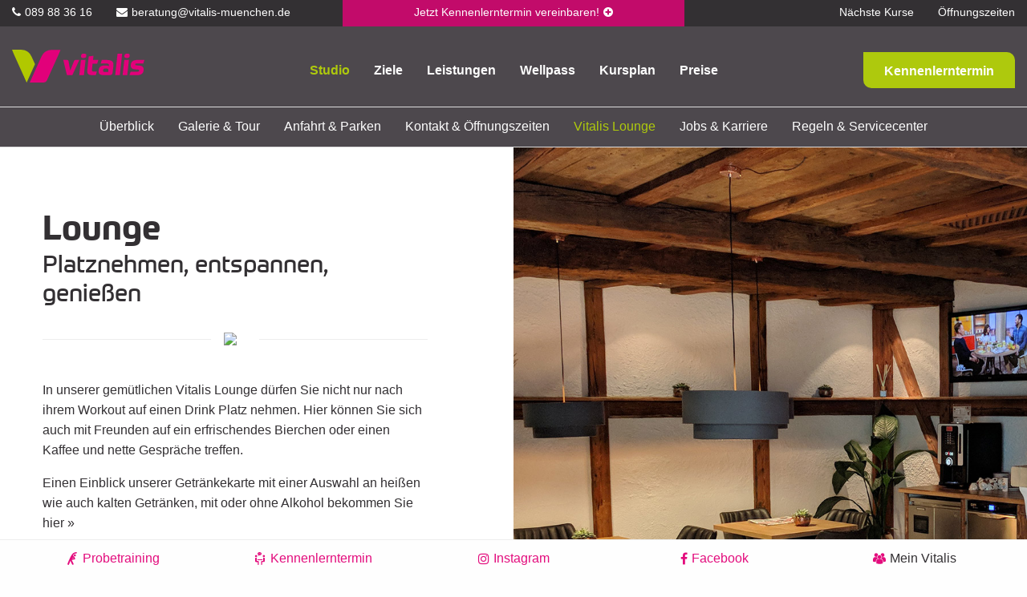

--- FILE ---
content_type: text/html; charset=utf-8
request_url: https://www.vitalis-muenchen.de/studio/vitalis-lounge.html
body_size: 11041
content:
<!DOCTYPE html>
<html dir="ltr" lang="de" class="no-js">
<head><script>if(!("gdprAppliesGlobally" in window)){window.gdprAppliesGlobally=true}if(!("cmp_id" in window)||window.cmp_id<1){window.cmp_id=0}if(!("cmp_cdid" in window)){window.cmp_cdid="2cf11e82b2e11"}if(!("cmp_params" in window)){window.cmp_params=""}if(!("cmp_host" in window)){window.cmp_host="d.delivery.consentmanager.net"}if(!("cmp_cdn" in window)){window.cmp_cdn="cdn.consentmanager.net"}if(!("cmp_proto" in window)){window.cmp_proto="https:"}if(!("cmp_codesrc" in window)){window.cmp_codesrc="0"}window.cmp_getsupportedLangs=function(){var b=["DE","EN","FR","IT","NO","DA","FI","ES","PT","RO","BG","ET","EL","GA","HR","LV","LT","MT","NL","PL","SV","SK","SL","CS","HU","RU","SR","ZH","TR","UK","AR","BS","JA","CY"];if("cmp_customlanguages" in window){for(var a=0;a<window.cmp_customlanguages.length;a++){b.push(window.cmp_customlanguages[a].l.toUpperCase())}}return b};window.cmp_getRTLLangs=function(){var a=["AR"];if("cmp_customlanguages" in window){for(var b=0;b<window.cmp_customlanguages.length;b++){if("r" in window.cmp_customlanguages[b]&&window.cmp_customlanguages[b].r){a.push(window.cmp_customlanguages[b].l)}}}return a};window.cmp_getlang=function(a){if(typeof(a)!="boolean"){a=true}if(a&&typeof(cmp_getlang.usedlang)=="string"&&cmp_getlang.usedlang!==""){return cmp_getlang.usedlang}return window.cmp_getlangs()[0]};window.cmp_extractlang=function(a){if(a.indexOf("cmplang=")!=-1){a=a.substr(a.indexOf("cmplang=")+8,2).toUpperCase();if(a.indexOf("&")!=-1){a=a.substr(0,a.indexOf("&"))}}else{a=""}return a};window.cmp_getlangs=function(){var h=window.cmp_getsupportedLangs();var g=[];var a=location.hash;var f=location.search;var e="cmp_params" in window?window.cmp_params:"";if(cmp_extractlang(a)!=""){g.push(cmp_extractlang(a))}else{if(cmp_extractlang(f)!=""){g.push(cmp_extractlang(f))}else{if(cmp_extractlang(e)!=""){g.push(cmp_extractlang(e))}else{if("cmp_setlang" in window&&window.cmp_setlang!=""){g.push(window.cmp_setlang.toUpperCase())}else{if("cmp_langdetect" in window&&window.cmp_langdetect==1){g.push(window.cmp_getPageLang())}else{g=window.cmp_getBrowserLangs()}}}}}var c=[];for(var d=0;d<g.length;d++){var b=g[d].toUpperCase();if(b.length<2){continue}if(h.indexOf(b)!=-1){c.push(b)}else{if(b.indexOf("-")!=-1){b=b.substr(0,2)}if(h.indexOf(b)!=-1){c.push(b)}}}if(c.length==0&&typeof(cmp_getlang.defaultlang)=="string"&&cmp_getlang.defaultlang!==""){return[cmp_getlang.defaultlang.toUpperCase()]}else{return c.length>0?c:["EN"]}};window.cmp_getPageLangs=function(){var a=window.cmp_getXMLLang();if(a!=""){a=[a.toUpperCase()]}else{a=[]}a=a.concat(window.cmp_getLangsFromURL());return a.length>0?a:["EN"]};window.cmp_getPageLang=function(){var a=window.cmp_getPageLangs();return a.length>0?a[0]:""};window.cmp_getLangsFromURL=function(){var c=window.cmp_getsupportedLangs();var b=location;var m="toUpperCase";var g=b.hostname[m]()+".";var a="/"+b.pathname[m]()+"/";a=a.split("_").join("-");a=a.split("//").join("/");a=a.split("//").join("/");var f=[];for(var e=0;e<c.length;e++){var j=a.substring(0,c[e].length+2);if(g.substring(0,c[e].length+1)==c[e]+"."){f.push(c[e][m]())}else{if(c[e].length==5){var k=c[e].substring(3,5)+"-"+c[e].substring(0,2);if(g.substring(0,k.length+1)==k+"."){f.push(c[e][m]())}}else{if(j=="/"+c[e]+"/"||j=="/"+c[e]+"-"){f.push(c[e][m]())}else{if(j=="/"+c[e].replace("-","/")+"/"||j=="/"+c[e].replace("-","/")+"/"){f.push(c[e][m]())}else{if(c[e].length==5){var k=c[e].substring(3,5)+"-"+c[e].substring(0,2);var h=a.substring(0,k.length+1);if(h=="/"+k+"/"||h=="/"+k.replace("-","/")+"/"){f.push(c[e][m]())}}}}}}}return f};window.cmp_getXMLLang=function(){var c=document.getElementsByTagName("html");if(c.length>0){c=c[0]}else{c=document.documentElement}if(c&&c.getAttribute){var a=c.getAttribute("xml:lang");if(typeof(a)!="string"||a==""){a=c.getAttribute("lang")}if(typeof(a)=="string"&&a!=""){a=a.split("_").join("-").toUpperCase();var b=window.cmp_getsupportedLangs();return b.indexOf(a)!=-1||b.indexOf(a.substr(0,2))!=-1?a:""}else{return""}}};window.cmp_getBrowserLangs=function(){var c="languages" in navigator?navigator.languages:[];var b=[];if(c.length>0){for(var a=0;a<c.length;a++){b.push(c[a])}}if("language" in navigator){b.push(navigator.language)}if("userLanguage" in navigator){b.push(navigator.userLanguage)}return b};(function(){var C=document;var D=C.getElementsByTagName;var o=window;var t="";var h="";var k="";var F=function(e){var i="cmp_"+e;e="cmp"+e+"=";var d="";var l=e.length;var K=location;var L=K.hash;var w=K.search;var u=L.indexOf(e);var J=w.indexOf(e);if(u!=-1){d=L.substring(u+l,9999)}else{if(J!=-1){d=w.substring(J+l,9999)}else{return i in o&&typeof(o[i])!=="function"?o[i]:""}}var I=d.indexOf("&");if(I!=-1){d=d.substring(0,I)}return d};var j=F("lang");if(j!=""){t=j;k=t}else{if("cmp_getlang" in o){t=o.cmp_getlang().toLowerCase();h=o.cmp_getlangs().slice(0,3).join("_");k=o.cmp_getPageLangs().slice(0,3).join("_");if("cmp_customlanguages" in o){var m=o.cmp_customlanguages;for(var y=0;y<m.length;y++){var a=m[y].l.toLowerCase();if(a==t){t="en"}}}}}var q=("cmp_proto" in o)?o.cmp_proto:"https:";if(q!="http:"&&q!="https:"){q="https:"}var n=("cmp_ref" in o)?o.cmp_ref:location.href;if(n.length>300){n=n.substring(0,300)}var A=function(d){var M=C.createElement("script");M.setAttribute("data-cmp-ab","1");M.type="text/javascript";M.async=true;M.src=d;var L=["body","div","span","script","head"];var w="currentScript";var J="parentElement";var l="appendChild";var K="body";if(C[w]&&C[w][J]){C[w][J][l](M)}else{if(C[K]){C[K][l](M)}else{for(var u=0;u<L.length;u++){var I=D(L[u]);if(I.length>0){I[0][l](M);break}}}}};var b=F("design");var c=F("regulationkey");var z=F("gppkey");var s=F("att");var f=o.encodeURIComponent;var g;try{g=C.cookie.length>0}catch(B){g=false}var x=F("darkmode");if(x=="0"){x=0}else{if(x=="1"){x=1}else{try{if("matchMedia" in window&&window.matchMedia){var H=window.matchMedia("(prefers-color-scheme: dark)");if("matches" in H&&H.matches){x=1}}}catch(B){x=0}}}var p=q+"//"+o.cmp_host+"/delivery/cmp.php?";p+=("cmp_id" in o&&o.cmp_id>0?"id="+o.cmp_id:"")+("cmp_cdid" in o?"&cdid="+o.cmp_cdid:"")+"&h="+f(n);p+=(b!=""?"&cmpdesign="+f(b):"")+(c!=""?"&cmpregulationkey="+f(c):"")+(z!=""?"&cmpgppkey="+f(z):"");p+=(s!=""?"&cmpatt="+f(s):"")+("cmp_params" in o?"&"+o.cmp_params:"")+(g?"&__cmpfcc=1":"");p+=(x>0?"&cmpdarkmode=1":"");A(p+"&l="+f(t)+"&ls="+f(h)+"&lp="+f(k)+"&o="+(new Date()).getTime());if(!("cmp_quickstub" in window)){var r="js";var v=F("debugunminimized")!=""?"":".min";if(F("debugcoverage")=="1"){r="instrumented";v=""}if(F("debugtest")=="1"){r="jstests";v=""}var G=new Date();var E=G.getFullYear()+"-"+(G.getMonth()+1)+"-"+G.getDate();A(q+"//"+o.cmp_cdn+"/delivery/"+r+"/cmp_final"+v+".js?t="+E)}})();window.cmp_rc=function(c,b){var l;try{l=document.cookie}catch(h){l=""}var j="";var f=0;var g=false;while(l!=""&&f<100){f++;while(l.substr(0,1)==" "){l=l.substr(1,l.length)}var k=l.substring(0,l.indexOf("="));if(l.indexOf(";")!=-1){var m=l.substring(l.indexOf("=")+1,l.indexOf(";"))}else{var m=l.substr(l.indexOf("=")+1,l.length)}if(c==k){j=m;g=true}var d=l.indexOf(";")+1;if(d==0){d=l.length}l=l.substring(d,l.length)}if(!g&&typeof(b)=="string"){j=b}return(j)};window.cmp_stub=function(){var a=arguments;__cmp.a=__cmp.a||[];if(!a.length){return __cmp.a}else{if(a[0]==="ping"){if(a[1]===2){a[2]({gdprApplies:gdprAppliesGlobally,cmpLoaded:false,cmpStatus:"stub",displayStatus:"hidden",apiVersion:"2.2",cmpId:31},true)}else{a[2](false,true)}}else{if(a[0]==="getTCData"){__cmp.a.push([].slice.apply(a))}else{if(a[0]==="addEventListener"||a[0]==="removeEventListener"){__cmp.a.push([].slice.apply(a))}else{if(a.length==4&&a[3]===false){a[2]({},false)}else{__cmp.a.push([].slice.apply(a))}}}}}};window.cmp_dsastub=function(){var a=arguments;a[0]="dsa."+a[0];window.cmp_gppstub(a)};window.cmp_gppstub=function(){var c=arguments;__gpp.q=__gpp.q||[];if(!c.length){return __gpp.q}var h=c[0];var g=c.length>1?c[1]:null;var f=c.length>2?c[2]:null;var a=null;var j=false;if(h==="ping"){a=window.cmp_gpp_ping();j=true}else{if(h==="addEventListener"){__gpp.e=__gpp.e||[];if(!("lastId" in __gpp)){__gpp.lastId=0}__gpp.lastId++;var d=__gpp.lastId;__gpp.e.push({id:d,callback:g});a={eventName:"listenerRegistered",listenerId:d,data:true,pingData:window.cmp_gpp_ping()};j=true}else{if(h==="removeEventListener"){__gpp.e=__gpp.e||[];a=false;for(var e=0;e<__gpp.e.length;e++){if(__gpp.e[e].id==f){__gpp.e[e].splice(e,1);a=true;break}}j=true}else{__gpp.q.push([].slice.apply(c))}}}if(a!==null&&typeof(g)==="function"){g(a,j)}};window.cmp_gpp_ping=function(){return{gppVersion:"1.1",cmpStatus:"stub",cmpDisplayStatus:"hidden",signalStatus:"not ready",supportedAPIs:["2:tcfeuv2","5:tcfcav1","7:usnat","8:usca","9:usva","10:usco","11:usut","12:usct","13:usfl","14:usmt","15:usor","16:ustx","17:usde","18:usia","19:usne","20:usnh","21:usnj","22:ustn"],cmpId:31,sectionList:[],applicableSections:[0],gppString:"",parsedSections:{}}};window.cmp_addFrame=function(b){if(!window.frames[b]){if(document.body){var a=document.createElement("iframe");a.style.cssText="display:none";if("cmp_cdn" in window&&"cmp_ultrablocking" in window&&window.cmp_ultrablocking>0){a.src="//"+window.cmp_cdn+"/delivery/empty.html"}a.name=b;a.setAttribute("title","Intentionally hidden, please ignore");a.setAttribute("role","none");a.setAttribute("tabindex","-1");document.body.appendChild(a)}else{window.setTimeout(window.cmp_addFrame,10,b)}}};window.cmp_msghandler=function(d){var a=typeof d.data==="string";try{var c=a?JSON.parse(d.data):d.data}catch(f){var c=null}if(typeof(c)==="object"&&c!==null&&"__cmpCall" in c){var b=c.__cmpCall;window.__cmp(b.command,b.parameter,function(h,g){var e={__cmpReturn:{returnValue:h,success:g,callId:b.callId}};d.source.postMessage(a?JSON.stringify(e):e,"*")})}if(typeof(c)==="object"&&c!==null&&"__tcfapiCall" in c){var b=c.__tcfapiCall;window.__tcfapi(b.command,b.version,function(h,g){var e={__tcfapiReturn:{returnValue:h,success:g,callId:b.callId}};d.source.postMessage(a?JSON.stringify(e):e,"*")},b.parameter)}if(typeof(c)==="object"&&c!==null&&"__gppCall" in c){var b=c.__gppCall;window.__gpp(b.command,function(h,g){var e={__gppReturn:{returnValue:h,success:g,callId:b.callId}};d.source.postMessage(a?JSON.stringify(e):e,"*")},"parameter" in b?b.parameter:null,"version" in b?b.version:1)}if(typeof(c)==="object"&&c!==null&&"__dsaCall" in c){var b=c.__dsaCall;window.__dsa(b.command,function(h,g){var e={__dsaReturn:{returnValue:h,success:g,callId:b.callId}};d.source.postMessage(a?JSON.stringify(e):e,"*")},"parameter" in b?b.parameter:null,"version" in b?b.version:1)}};window.cmp_setStub=function(a){if(!(a in window)||(typeof(window[a])!=="function"&&typeof(window[a])!=="object"&&(typeof(window[a])==="undefined"||window[a]!==null))){window[a]=window.cmp_stub;window[a].msgHandler=window.cmp_msghandler;window.addEventListener("message",window.cmp_msghandler,false)}};window.cmp_setGppStub=function(a){if(!(a in window)||(typeof(window[a])!=="function"&&typeof(window[a])!=="object"&&(typeof(window[a])==="undefined"||window[a]!==null))){window[a]=window.cmp_gppstub;window[a].msgHandler=window.cmp_msghandler;window.addEventListener("message",window.cmp_msghandler,false)}};if(!("cmp_noiframepixel" in window)){window.cmp_addFrame("__cmpLocator")}if((!("cmp_disabletcf" in window)||!window.cmp_disabletcf)&&!("cmp_noiframepixel" in window)){window.cmp_addFrame("__tcfapiLocator")}if((!("cmp_disablegpp" in window)||!window.cmp_disablegpp)&&!("cmp_noiframepixel" in window)){window.cmp_addFrame("__gppLocator")}if((!("cmp_disabledsa" in window)||!window.cmp_disabledsa)&&!("cmp_noiframepixel" in window)){window.cmp_addFrame("__dsaLocator")}window.cmp_setStub("__cmp");if(!("cmp_disabletcf" in window)||!window.cmp_disabletcf){window.cmp_setStub("__tcfapi")}if(!("cmp_disablegpp" in window)||!window.cmp_disablegpp){window.cmp_setGppStub("__gpp")}if(!("cmp_disabledsa" in window)||!window.cmp_disabledsa){window.cmp_setGppStub("__dsa")};</script>

<meta charset="utf-8">
<!-- 
	#####
	  ###
	    #
	#####  igroup Internetagentur GmbH & Co. KG
	#####  Ewald-Renz-Str. 1
	#####  76669 Bad Schönborn
	#####  E-Mail: info@i-group.de
	#####  Internet: www.i-group.de
	###
	#

	This website is powered by TYPO3 - inspiring people to share!
	TYPO3 is a free open source Content Management Framework initially created by Kasper Skaarhoj and licensed under GNU/GPL.
	TYPO3 is copyright 1998-2026 of Kasper Skaarhoj. Extensions are copyright of their respective owners.
	Information and contribution at https://typo3.org/
-->



<title>Vitalis Lounge  im Fitnessstudio München Pasing / West: VITALIS Fitness Sauna Wellness</title>
<meta http-equiv="x-ua-compatible" content="ie=edge,chrome=1"/>
<meta name="generator" content="TYPO3 CMS"/>
<meta name="robots" content="index,follow"/>
<meta name="viewport" content="width=device-width, initial-scale=1, maximum-scale=1"/>
<meta property="og:type" content="website"/>
<meta property="og:site_name" content="im Fitnessstudio München Pasing / West: VITALIS Fitness Sauna Wellness"/>
<meta name="twitter:card" content="summary"/>
<meta http-equiv="cleartype" content="on"/>
<meta name="theme-color" content="#e30d7d"/>
<meta name="google-site-verification" content="HpDKyVLqAgcEPNBvAzsVWEjxH6hnUpgTbwWIZVBLkEw"/>


<link rel="stylesheet" type="text/css" href="https://use.typekit.net/fbt2taw.css" media="all">
<link rel="stylesheet" type="text/css" href="/typo3conf/ext/ig_template/Resources/Public/Vendor/Fancybox/Css/jquery.fancybox.min.css?1547022351" media="all">
<link rel="stylesheet" type="text/css" href="/typo3conf/ext/ig_template/Resources/Public/Vendor/Swiper/Css/swiper.min.css?1547022351" media="all">
<link rel="stylesheet" type="text/css" href="/typo3conf/ext/ig_template/Resources/Public/Dist/Css/app.css?1718288287" media="all">
<link rel="stylesheet" type="text/css" href="/typo3conf/ext/ig_template/Resources/Public/Vendor/FontAwesome/Css/font-awesome.min.css?1547022351" media="all">
<link rel="stylesheet" type="text/css" href="/typo3conf/ext/ig_template/Resources/Public/Vendor/AnimateCss/Css/animate.min.css?1547022351" media="all">
<link rel="stylesheet" type="text/css" href="/typo3conf/ext/ig_template/Resources/Public/Dist/Css/print.css?1548176251" media="print">
<link rel="stylesheet" type="text/css" href="/typo3conf/ext/ig_iframe/Resources/Public/Css/ig_iframe.css?1544714065" media="all">
<link rel="stylesheet" type="text/css" href="/typo3conf/ext/ig_gallery/Resources/Public/Vendor/OwlCarousel/Css/owl.carousel.min.css?1544714112" media="all">
<link rel="stylesheet" type="text/css" href="/typo3temp/assets/css/67c58d30de.css?1554475740" media="all">



<script src="/typo3conf/ext/ig_iframe/Resources/Public/JavaScript/ig_iframe.js?1544714065" type="text/javascript"></script>
<script src="/typo3temp/assets/js/83adf65cf2.js?1743153153" type="text/javascript"></script>


<link rel="shortcut icon" href="/favicon.ico"><script type="text/plain" class="cmplazyload" data-cmp-vendor="s7">
!function(f,b,e,v,n,t,s)
{if(f.fbq)return;n=f.fbq=function(){n.callMethod?
n.callMethod.apply(n,arguments):n.queue.push(arguments)};
if(!f._fbq)f._fbq=n;n.push=n;n.loaded=!0;n.version='2.0';
n.queue=[];t=b.createElement(e);t.async=!0;
t.src=v;s=b.getElementsByTagName(e)[0];
s.parentNode.insertBefore(t,s)}(window,document,'script',
'https://connect.facebook.net/en_US/fbevents.js');
 fbq('init', '445954794972813');
 fbq('track', 'PageView');
</script>
<noscript>
 <img height="1" width="1" src="https://www.facebook.com/tr?id=445954794972813&ev=PageView&noscript=1"/>
</noscript>
<meta name="msvalidate.01" content="13DC8E65C56A4B96E48148C009267E9E"/><script type="text/plain" class="cmplazyload" data-cmp-vendor="s905">(function(w,d,s,l,i){w[l]=w[l]||[];w[l].push({'gtm.start':
new Date().getTime(),event:'gtm.js'});var f=d.getElementsByTagName(s)[0],
j=d.createElement(s),dl=l!='dataLayer'?'&l='+l:'';j.async=true;j.src=
'https://www.googletagmanager.com/gtm.js?id='+i+dl;f.parentNode.insertBefore(j,f);
})(window,document,'script','dataLayer','GTM-TDT2PKPD');</script>
<script>var IgTemplateSettings = {"headerScrolledAt":"24","headerScrollToggleMinWidth":"640","bannerAdjust":"1","fixedHorizontalSubMenu":"1","backToTopButtonAt":"300","backToTopButtonAnimationDuration":"400","backToTopButtonMinWidth":"640","hideMetaBarOnScrolled":"0"};</script>

			<style type="text/css">
				.tx-timetable-pi1 .tt_course.tt_cat1 { border-color: #ffd087; background-color: rgba(255,208,135, 0.1);}.tx-timetable-pi1 .tt_course.tt_cat1:hover { background-color: #ffe7c3;}.tx-timetable-pi1 .tt_course.tt_cat2 { border-color: #badab6; background-color: rgba(186,218,182, 0.1);}.tx-timetable-pi1 .tt_course.tt_cat2:hover { background-color: #ddedda;}.tx-timetable-pi1 .tt_course.tt_cat3 { border-color: #aaaaaa; background-color: rgba(170,170,170, 0.1);}.tx-timetable-pi1 .tt_course.tt_cat3:hover { background-color: #e8e8e8;}
			</style>
		
<link rel="canonical" href="https://www.vitalis-muenchen.de/studio/vitalis-lounge.html"/>
</head>
<body><nav class="tx-ig-shortcuts"><div class="row small-up-5"><div class="column show-on-break"><div class="tx-ig-shortcuts-shortcut"><a href="/probetraining.html"><span class="tx-ig-shortcuts-shortcut-icon"><span class="t3js-icon icon icon-size-small icon-state-default icon-ig-gym" data-identifier="ig-gym"><span class="icon-markup"><svg xmlns="http://www.w3.org/2000/svg" xmlns:xlink="http://www.w3.org/1999/xlink" version="1.1" x="0px" y="0px" width="32px" height="32px" viewBox="0 0 32 32" style="enable-background:new 0 0 32 32;" xml:space="preserve"><g><path class="st0" d="M25.9,0L25.9,0C20.8,0.5,17,3,14.8,6.7c-1.5,1.9-4.4,7.5-5.5,10.5c-1.9,3.7-3.6,8.1-5,12 c-0.8,2.4,2.8,4,3.7,1.6c1-3,2.2-6.2,3.6-9.1c1.3,3,2.7,6,4.2,9c1.1,2.3,4.6,0.3,3.4-2c-1.5-3-2.9-6.1-4.3-9.2c0-0.1,0-0.1,0.1-0.2 c0.2,0.1,0.5,0.1,0.8,0c2.1-0.4,4.2-0.8,6.4-1.2c0.9-0.2,1.3-1.2,1.1-2c-0.4-2.4-1.8-4-3.5-5.6c-0.3-0.9-1.1-1.6-2-2.4 c1.9-3,4.9-4.7,8.9-5C28.6,2.9,27.9-0.2,25.9,0z M18.2,13.5c0.5,0.5,1,1.1,1.3,1.8c-1,0.2-2.1,0.4-3.1,0.6 C16.9,15.1,17.5,14.3,18.2,13.5z"/><circle class="st0" cx="22.6" cy="8.1" r="2.7"/></g></svg></span></span></span><span class="tx-ig-shortcuts-shortcut-name">Probetraining</span></a></div></div><div class="column show-on-break"><div class="tx-ig-shortcuts-shortcut"><a href="/kennenlerntermin.html"><span class="tx-ig-shortcuts-shortcut-icon"><span class="t3js-icon icon icon-size-small icon-state-default icon-ig-meeting" data-identifier="ig-meeting"><span class="icon-markup"><svg xmlns="http://www.w3.org/2000/svg" xmlns:xlink="http://www.w3.org/1999/xlink" version="1.1" x="0px" y="0px" width="32px" height="32px" viewBox="0 0 32 32" style="enable-background:new 0 0 32 32;" xml:space="preserve"><g><circle class="st0" cx="6.3" cy="9.9" r="2.7"/><path class="st0" d="M25.9,13.7L25.9,13.7L25.9,13.7c-1.2,0-2.1,0.9-2.1,2.1v6.3h-2.7c-1.3,0-2.3,1-2.3,2.3v6.3 c0,0.7,0.6,1.3,1.3,1.3h0c0.7,0,1.3-0.6,1.3-1.3v-5.2c0-0.4,0.3-0.8,0.8-0.8h3.4c1.3,0,2.3-1,2.3-2.3v-6.7 C28,14.6,27.1,13.7,25.9,13.7z"/><polygon class="st0" points="15,0 15,0 15,0 "/><circle class="st0" cx="25.7" cy="9.9" r="2.7"/><path class="st0" d="M10.1,19.8h11.8c0.2,0,0.4-0.2,0.4-0.4v-1.1c0-0.2-0.2-0.4-0.4-0.4H10.1c-0.2,0-0.4,0.2-0.4,0.4v1.1 C9.7,19.6,9.9,19.8,10.1,19.8z"/><path class="st0" d="M12,7.2c-0.1,0.7-0.5,1.4-1,2c1.3-0.1,2.5-0.5,3.2-1.2C14.4,7.9,14.7,8,15,8c2.8,0,5-1.8,5-4c0-2.2-2.3-4-5-4 c-2.8,0-5,1.8-5,4C9.9,5.3,10.7,6.4,12,7.2z M17.3,3.2c0.4,0,0.8,0.4,0.8,0.8c0,0.4-0.4,0.8-0.8,0.8S16.5,4.4,16.5,4 C16.5,3.5,16.9,3.2,17.3,3.2z M15,3.2c0.4,0,0.8,0.4,0.8,0.8c0,0.4-0.4,0.8-0.8,0.8c-0.4,0-0.8-0.4-0.8-0.8 C14.2,3.5,14.5,3.2,15,3.2z M12.6,3.2c0.4,0,0.8,0.4,0.8,0.8c0,0.4-0.4,0.8-0.8,0.8c-0.4,0-0.8-0.4-0.8-0.8 C11.8,3.5,12.2,3.2,12.6,3.2z"/><path class="st0" d="M10.9,22.1H8.2h0v-6.3c0-1.1-0.9-2.1-2.1-2.1h0c-1.1,0-2.1,0.9-2.1,2.1v6.7c0,1.3,1,2.3,2.3,2.3h3.4 c0.4,0,0.8,0.3,0.8,0.8v5.3c0,0.6,0.5,1.1,1.1,1.1H12c0.6,0,1.1-0.5,1.1-1.1v-6.5C13.1,23.1,12.1,22.1,10.9,22.1z"/></g></svg></span></span></span><span class="tx-ig-shortcuts-shortcut-name">Kennenlerntermin</span></a></div></div><div class="column show-on-break"><div class="tx-ig-shortcuts-shortcut"><a href="https://www.instagram.com/vitalis.muenchen/" target="_blank"><span class="tx-ig-shortcuts-shortcut-icon"><span class="t3js-icon icon icon-size-small icon-state-default icon-fa-instagram" data-identifier="fa-instagram"><span class="icon-markup"><span class="icon-unify"><i class="fa fa-instagram"></i></span></span></span></span><span class="tx-ig-shortcuts-shortcut-name">Instagram</span></a></div></div><div class="column show-on-break"><div class="tx-ig-shortcuts-shortcut"><a href="https://www.facebook.com/vitalis.muenchen/" target="_blank"><span class="tx-ig-shortcuts-shortcut-icon"><span class="t3js-icon icon icon-size-small icon-state-default icon-fa-facebook" data-identifier="fa-facebook"><span class="icon-markup"><span class="icon-unify"><i class="fa fa-facebook"></i></span></span></span></span><span class="tx-ig-shortcuts-shortcut-name">Facebook</span></a></div></div><div class="column show-on-break"><div class="tx-ig-shortcuts-shortcut"><span class="tx-ig-shortcuts-shortcut-icon"><span class="t3js-icon icon icon-size-small icon-state-default icon-ig-groupfitness" data-identifier="ig-groupfitness"><span class="icon-markup"><svg xmlns="http://www.w3.org/2000/svg" xmlns:xlink="http://www.w3.org/1999/xlink" version="1.1" x="0px" y="0px" width="24px" height="24px" viewBox="0 0 24 24" style="enable-background:new 0 0 24 24;" xml:space="preserve"><g><path class="st0" d="M14.5,5.4c1.1,0.7,1.9,1.9,2,3.2c0.5,0.2,1,0.3,1.5,0.3c1.9,0,3.5-1.6,3.5-3.5S19.9,1.9,18,1.9 S14.5,3.4,14.5,5.4z M12.2,12.6c1.9,0,3.5-1.6,3.5-3.5s-1.6-3.5-3.5-3.5S8.7,7.1,8.7,9.1S10.2,12.6,12.2,12.6z M13.7,12.8h-3 c-2.5,0-4.5,2-4.5,4.5V21v0.1l0.3,0.1c2.4,0.7,4.4,1,6.1,1c3.3,0,5.2-0.9,5.4-1l0.2-0.1l0,0v-3.7C18.2,14.8,16.2,12.8,13.7,12.8z M19.5,9.2h-3c0,1.2-0.5,2.3-1.3,3c2.2,0.7,3.8,2.7,3.8,5.1v1.1c2.9-0.1,4.6-0.9,4.7-1l0.2-0.1l0,0v-3.7C24,11.2,22,9.2,19.5,9.2z M6,8.9c0.7,0,1.3-0.2,1.9-0.5C8,7.3,8.6,6.3,9.5,5.6c0-0.1,0-0.1,0-0.2c0-1.9-1.6-3.5-3.5-3.5S2.5,3.5,2.5,5.4 C2.5,7.4,4.1,8.9,6,8.9z M9.2,12.2c-0.8-0.8-1.3-1.8-1.3-3c-0.1,0-0.2,0-0.3,0h-3C2,9.2,0,11.2,0,13.7v3.7v0.1l0.3,0.1 c1.9,0.6,3.6,0.9,5.1,1v-1.1C5.3,14.9,7,12.9,9.2,12.2z"/></g></svg></span></span></span><span class="tx-ig-shortcuts-shortcut-name">Mein Vitalis</span></div></div></div></nav><noscript><iframe src="https://www.googletagmanager.com/ns.html?id=GTM-TDT2PKPD" height="0" width="0" style="display:none;visibility:hidden"></iframe></noscript><header id="header"><div class="meta-bar"><div class="row collapse"><div class="columns xlarge-4 xlarge-push-4 xxlarge-6 xxlarge-push-3 no-padding-x cta-bar-container"><div class="cta-bar only-top visible"><a href="/kennenlerntermin.html"><span class="cta-bar-text-full">Passen wir zu Ihnen? - Jetzt Kennenlerntermin vereinbaren!</span><span class="cta-bar-text-reduced">Jetzt Kennenlerntermin vereinbaren!</span><i class="fa fa-plus-circle"></i></a></div></div><div class="columns small-8 xmedium-6 xlarge-4 xlarge-pull-4 xxlarge-3 xxlarge-pull-6"><div class="meta-bar-contact"><a href="tel:089 88 36 16"><i class="fa fa-phone"></i><span>089 88 36 16</span></a><a href="mailto:beratung@vitalis-muenchen.de"><i class="fa fa-envelope"></i><span>beratung@vitalis-muenchen.de</span></a></div></div><div class="columns small-4 xmedium-6 xlarge-4 xxlarge-3"><nav class="meta-bar-menu"><ul class="level-1"><li class="has-dropdown"><input type="checkbox" id="toggle-todays-courses" class="input-menu"/><label for="toggle-todays-courses" class="label-menu toggle-todays-courses" onclick=""><i class="fa fa-clock-o"></i><span>Nächste Kurse</span></label><div class="meta-bar-dropdown dropdown-todays-courses"><div class="tx-timetable-pi2"><div id="todays-courses-menumeta" class="todays_courses tcmenumeta todays-courses-" data-ajax-url="/?type=3301&p=25&t=5&c=&r=&m=&lt="></div></div></div></li><li class="has-dropdown opening-times"><input type="checkbox" id="toggle-opening-times" class="input-menu"/><label for="toggle-opening-times" class="label-menu toggle-opening-times" onclick=""><i class="fa fa-clock-o"></i><span>Öffnungszeiten</span></label><div class="meta-bar-dropdown dropdown-opening-times"><div class="tx-ig-location"><strong>Studio</strong><table class="ce-table location-opening-hours"><tr><td> Montag – Donnerstag </td><td> 07:00 - 22:00 Uhr <br></td></tr><tr><td> Freitag – Sonntag + Feiertag </td><td> 09:00 - 22:00 Uhr <br></td></tr></table><strong>Pool &amp; Ruhebereich</strong><table class="ce-table location-opening-hours"><tr><td> Montag – Sonntag + Feiertag </td><td> ab 09:00 Uhr <br></td></tr></table><strong>90° Sauna im Innenbereich</strong><table class="ce-table location-opening-hours"><tr><td> Täglich </td><td> 10:00 - 22:00 Uhr <br></td></tr></table><strong>Sanarium</strong><table class="ce-table location-opening-hours"><tr><td> Täglich </td><td> 10:00 - 22:00 Uhr <br></td></tr></table><strong>Dampfbad</strong><table class="ce-table location-opening-hours"><tr><td> Täglich </td><td> 10:00 - 22:00 Uhr <br></td></tr></table><strong>Außensauna</strong><table class="ce-table location-opening-hours"><tr><td> Montag – Freitag </td><td> 17:00 - 22:00 Uhr <br></td></tr><tr><td> Samstag </td><td> 12:00 - 22:00 Uhr <br></td></tr><tr><td> Sonn- &amp; Feiertag </td><td> 12:00 - 22:00 Uhr <br></td></tr></table></div><a href="/studio/kontakt-oeffnungszeiten.html" class="more">Alle Öffnungszeiten</a></div></li></ul></nav></div></div></div><div class="header-main"><div class="row"><div class="columns large-12"><div class="logo"><a href="/" title="Fitnessstudio München Pasing: VITALIS Fitness Sauna Wellness"><img src="/typo3conf/ext/ig_template/Resources/Public/Media/vitalis-muenchen.svg" width="396" height="98" alt="Fitnessstudio München Pasing: VITALIS Fitness Sauna Wellness" ></a></div><div class="row"><div class="columns large-12 large-centered"><nav class="menu-main"><input type="checkbox" id="toggle-menu-main" class="input-menu"/><label for="toggle-menu-main" class="label-menu toggle-menu-main" onclick=""><span></span></label><ul class="level-1"><li class="act sub"><a href="/studio.html" title="Studio"> Studio </a><input type="checkbox" id="toggle-menu-94" class="input-menu"/><label for="toggle-menu-94" class="label-menu"><i class="fa fa-angle-down"></i><i class="fa fa-angle-up"></i></label><ul class="level-2"><li><a href="/studio.html" title="Überblick"> Überblick </a></li><li><a href="/studio/galerie-tour.html" title="Galerie &amp; Tour"> Galerie &amp; Tour </a></li><li><a href="/studio/anfahrt-parken.html" title="Anfahrt &amp; Parken"> Anfahrt &amp; Parken </a></li><li><a href="/studio/kontakt-oeffnungszeiten.html" title="Kontakt &amp; Öffnungszeiten"> Kontakt &amp; Öffnungszeiten </a></li><li class="act"><a href="/studio/vitalis-lounge.html" title="Vitalis Lounge"> Vitalis Lounge </a></li><li><a href="/studio/jobs-karriere.html" title="Jobs &amp; Karriere"> Jobs &amp; Karriere </a></li><li><a href="/studio/regeln-servicecenter.html" title="Regeln &amp; Servicecenter"> Regeln &amp; Servicecenter </a></li></ul></li><li class=" sub"><a href="/ziele.html" title="Ziele"> Ziele </a><input type="checkbox" id="toggle-menu-43" class="input-menu"/><label for="toggle-menu-43" class="label-menu"><i class="fa fa-angle-down"></i><i class="fa fa-angle-up"></i></label><ul class="level-2"><li><a href="/ziele/abnehmen.html" title="Abnehmen"> Abnehmen </a></li><li><a href="/ziele/beweglichkeit.html" title="Beweglichkeit"> Beweglichkeit </a></li><li><a href="/ziele/stark-sein.html" title="Stark sein"> Stark sein </a></li><li><a href="/ziele/gesund-sein.html" title="Gesund sein"> Gesund sein </a></li><li><a href="/ziele/ausgleich-finden.html" title="Ausgleich finden"> Ausgleich finden </a></li></ul></li><li class=" sub"><a href="/leistungen.html" title="Leistungen"> Leistungen </a><input type="checkbox" id="toggle-menu-44" class="input-menu"/><label for="toggle-menu-44" class="label-menu"><i class="fa fa-angle-down"></i><i class="fa fa-angle-up"></i></label><ul class="level-2"><li class=" sub"><a href="/diagnostik.html" title="Diagnostik"> Diagnostik <i class="fa fa-angle-right"></i></a><input type="checkbox" id="toggle-menu-57" class="input-menu"/><label for="toggle-menu-57" class="label-menu"><i class="fa fa-angle-down"></i><i class="fa fa-angle-up"></i></label><ul class="level-3"><li><a href="/diagnostik/koerperanalyse.html" title="Körperanalyse"> Körperanalyse </a></li><li><a href="/diagnostik/beweglichkeit.html" title="Beweglichkeit"> Beweglichkeit </a></li><li><a href="/diagnostik/herzfrequenz.html" title="Herzfrequenz"> Herzfrequenz </a></li></ul></li><li class=" sub"><a href="/gesundheit.html" title="Gesundheit"> Gesundheit <i class="fa fa-angle-right"></i></a><input type="checkbox" id="toggle-menu-56" class="input-menu"/><label for="toggle-menu-56" class="label-menu"><i class="fa fa-angle-down"></i><i class="fa fa-angle-up"></i></label><ul class="level-3"><li><a href="/gesundheit/rueckentraining.html" title="Rückentraining"> Rückentraining </a></li><li><a href="/gesundheit/faszientraining.html" title="Faszientraining"> Faszientraining </a></li><li><a href="/gesundheit/praevention.html" title="Prävention"> Prävention </a></li></ul></li><li class=" sub"><a href="/fitness.html" title="Fitness"> Fitness <i class="fa fa-angle-right"></i></a><input type="checkbox" id="toggle-menu-112" class="input-menu"/><label for="toggle-menu-112" class="label-menu"><i class="fa fa-angle-down"></i><i class="fa fa-angle-up"></i></label><ul class="level-3"><li><a href="/fitness/cardiotraining.html" title="Cardiotraining"> Cardiotraining </a></li><li><a href="/fitness/geraetetraining.html" title="Gerätetraining"> Gerätetraining </a></li><li><a href="/fitness/krafttraining.html" title="Krafttraining"> Krafttraining </a></li><li><a href="/fitness/freihanteltraining.html" title="Freihanteltraining"> Freihanteltraining </a></li><li><a href="/fitness/personal-training.html" title="Personal Training"> Personal Training </a></li><li><a href="/fitness/functional-training.html" title="Functional Training"> Functional Training </a></li><li><a href="/fitness/outdoor-bereich.html" title="Outdoor Bereich"> Outdoor Bereich </a></li></ul></li><li class=" sub"><a href="/abnehmen.html" title="Abnehmen"> Abnehmen <i class="fa fa-angle-right"></i></a><input type="checkbox" id="toggle-menu-89" class="input-menu"/><label for="toggle-menu-89" class="label-menu"><i class="fa fa-angle-down"></i><i class="fa fa-angle-up"></i></label><ul class="level-3"><li><a href="/abnehmen/abnehmkonzept.html" title="Abnehmkonzept"> Abnehmkonzept </a></li><li><a href="/abnehmen/ernaehrungsberatung.html" title="Ernährungsberatung"> Ernährungsberatung </a></li></ul></li><li class=" sub"><a href="/wellness.html" title="Wellness"> Wellness <i class="fa fa-angle-right"></i></a><input type="checkbox" id="toggle-menu-58" class="input-menu"/><label for="toggle-menu-58" class="label-menu"><i class="fa fa-angle-down"></i><i class="fa fa-angle-up"></i></label><ul class="level-3"><li><a href="/wellness/solarium.html" title="Solarium"> Solarium </a></li><li><a href="/wellness/sauna.html" title="Sauna"> Sauna </a></li><li><a href="/wellness/massage.html" title="Massage"> Massage </a></li><li><a href="/fitness/indoor-pool.html" title="Indoor Pool"> Indoor Pool </a></li><li><a href="/wellness/faqs-tarife.html" title="FAQs"> FAQs </a></li><li><a href="/wellness/tarife.html" title="Tarife"> Tarife </a></li></ul></li></ul></li><li><a href="/wellpass.html" title="Wellpass"> Wellpass </a></li><li><a href="/kursplan.html" title="Kursplan"> Kursplan </a></li><li><a href="/preise.html" title="Preise"> Preise </a></li><li class="menu-main-cta menu-main-cta-single"><a href="/kennenlerntermin.html" title="Kennenlerntermin" class="button menu-main-cta-primary">Kennenlerntermin</a></li></ul></nav></div></div></div></div></div></header><div class="banner"></div><nav class="menu-sub"><ul class="level-1"><li><a href="/studio.html" title="Überblick">Überblick</a></li><li><a href="/studio/galerie-tour.html" title="Galerie &amp; Tour">Galerie &amp; Tour</a></li><li><a href="/studio/anfahrt-parken.html" title="Anfahrt &amp; Parken">Anfahrt &amp; Parken</a></li><li><a href="/studio/kontakt-oeffnungszeiten.html" title="Kontakt &amp; Öffnungszeiten">Kontakt &amp; Öffnungszeiten</a></li><li class="act"><a href="/studio/vitalis-lounge.html" title="Vitalis Lounge">Vitalis Lounge</a></li><li><a href="/studio/jobs-karriere.html" title="Jobs &amp; Karriere">Jobs &amp; Karriere</a></li><li><a href="/studio/regeln-servicecenter.html" title="Regeln &amp; Servicecenter">Regeln &amp; Servicecenter</a></li></ul></nav><main><div id="c1137" class="frame frame-default frame-type-igtemplate_bigimagetext frame-layout-0"><section class="big-image-text bgcolor-1 big-image-text-image-side-right big-image-text-columns-xsmall-12-12 big-image-text-columns-medium-12-12 big-image-text-columns-xmedium-12-12 big-image-text-columns-large-6-6 big-image-text-columns-xlarge-6-6 big-image-text-columns-xxlarge-6-6"><div class="big-image-text-image bgcolor-1" style="background-image:url(/fileadmin/content/vitalis-lounge-fitnessstudio-vitalis-muenchen.jpg);background-position:center center;background-repeat:no-repeat;"></div><div class="row collapse" data-equalizer="big-image-text" data-equalize-on="large" data-equalize-on-stack="false"><div class="columns xsmall-12 medium-12 xmedium-12 large-6 xlarge-6 xxlarge-6 xsmall-push-12 medium-push-12 xmedium-push-12 large-push-6 xlarge-push- xxlarge-push-6 big-image-text-image-column bgcolor-1" data-equalizer-watch="big-image-text" style="background-image:url(/fileadmin/content/vitalis-lounge-fitnessstudio-vitalis-muenchen.jpg);background-position:center center;background-repeat:no-repeat;"></div><div class="columns xsmall-12 medium-12 xmedium-12 large-6 xlarge-6 xxlarge-6 xsmall-pull-12 medium-pull-12 xmedium-pull-12 large-pull-6 xlarge-pull-6 xxlarge-pull-6" data-equalizer-watch="big-image-text"><div class="big-image-text-content"><div id="c1138" class="frame frame-default frame-type-list frame-layout-0"><div class="tx-ig-club"><div class="service-detail"><div class="headline-text-element type-left alignment-top"><div class="headline-text-element-wrap"><h1 class="headline-text-element-headline">Lounge</h1><h2 class="headline-text-element-description">Platznehmen, entspannen, genießen</h2></div><div class="ce-div with-signet"><hr /><img src="/favicon.ico"/><hr /></div></div><p>In unserer gemütlichen Vitalis Lounge dürfen Sie nicht nur nach ihrem Workout auf einen Drink Platz nehmen. Hier können Sie sich auch mit Freunden auf ein erfrischendes Bierchen oder einen Kaffee und nette Gespräche treffen.</p><p>Einen Einblick unserer Getränkekarte mit einer Auswahl an heißen wie auch kalten Getränken, mit oder ohne Alkohol bekommen Sie hier »</p><p>In unserer Vitalis Lounge können Sie einfach das Leben genießen, sich entspannen und wohlfühlen.</p></div></div></div><div id="c1139" class="frame frame-default frame-type-list frame-layout-0 frame-space-before-large"><header><h3 class=""> Öffnungszeiten </h3></header><div class="tx-ig-location"><table class="ce-table location-opening-hours"><tr><td> Montag – Donnerstag </td><td><time datetime="Montag – Donnerstag 07:00 - 22:00 Uhr">07:00 - 22:00 Uhr</time><br></td></tr><tr><td> Freitag – Sonntag + Feiertag </td><td><time datetime="Freitag – Sonntag + Feiertag 09:00 - 22:00 Uhr">09:00 - 22:00 Uhr</time><br></td></tr></table></div></div></div></div></div></section></div></main><footer id="footer"><div id="c585" class="frame frame-default frame-type-igtemplate_footer frame-layout-0"><div class="footer-top" itemscope itemtype="http://schema.org/HealthClub"><meta itemprop="priceRange" content="$$"/><div class="row"><div class="columns large-12"><div class="row"><div class="columns large-5"><p class="h3" itemprop="name"> VITALIS Fitnessstudio München Pasing </p><div itemprop="description"><p>VITALIS - mehr als nur ein Fitnessstudio in München Pasing. Wir sind Ihr Experte für Fitness, Gesundheit, Wellness&nbsp;<strong>und mehr </strong>für die Region im Münchner Westen, Stadtteil Pasing Obermenzing -&nbsp;überzeugen Sie sich selbst und besuchen Sie uns!</p></div><div class="footer-logo"><div><a href="/"><img itemprop="image" alt="Fitnessstudio München Pasing: VITALIS Fitness Sauna Wellness" src="/typo3conf/ext/ig_template/Resources/Public/Media/vitalis-muenchen.svg" width="396" height="98"/></a></div><div><img src="https://www.vitalis-muenchen.de/typo3conf/ext/ig_template/Resources/Public/Media/wellpass-egym-logo.jpg"></div></div></div><div class="columns medium-6 large-3 xxlarge-offset-1"><p class="h3">Leistungen</p><nav class="footer-links"><ul class="level-1"><li><a title="Diagnostik" href="/diagnostik.html">Diagnostik</a></li><li><a title="Gesundheit" href="/gesundheit.html">Gesundheit</a></li><li><a title="Fitness" href="/fitness.html">Fitness</a></li><li><a title="Abnehmen" href="/abnehmen.html">Abnehmen</a></li><li><a title="Wellness" href="/wellness.html">Wellness</a></li></ul></nav></div><div class="columns medium-6 large-4 xxlarge-3"><p class="h3">Über uns</p><nav class="footer-links"><ul class="level-1"><li><a href="/studio/vitalis-lounge.html"></a></li><li><a title="Galerie &amp; Tour" href="/studio/galerie-tour.html">Galerie &amp; Tour</a></li><li><a title="Jobs &amp; Karriere" href="/studio/jobs-karriere.html">Jobs &amp; Karriere</a></li><li><a title="Regeln &amp; Servicecenter" href="/studio/regeln-servicecenter.html">Regeln &amp; Servicecenter</a></li><li><a href="/studio/vitalis-lounge.html"></a></li><li><a title="Anfahrt &amp; Parken" href="/studio/anfahrt-parken.html">Anfahrt &amp; Parken</a></li></ul></nav></div></div></div></div></div><div class="footer-bar"><div class="row"><div class="columns xmedium-9"><a class="igroup" title="Responsive Webdesign und TYPO3 Entwicklung durch igroup Internetagentur" target="_blank" href="https://www.i-group.de">Responsive Webdesign und TYPO3 Entwicklung durch igroup Internetagentur</a></div><div class="columns xmedium-3"><nav class="footer-legal-links"><ul class="level-1"><li><a title="Impressum" href="/impressum.html">Impressum</a></li><li><a title="Datenschutz" href="/datenschutz.html">Datenschutz</a></li></ul></nav></div></div></div></div></footer><script src="/typo3conf/ext/ig_template/Resources/Public/Vendor/JQuery/jquery-3.3.1.min.js?1547022351" type="text/javascript"></script><script src="/typo3conf/ext/ig_template/Resources/Public/Vendor/JQueryUi/jquery-ui.min.js?1547022351" type="text/javascript"></script><script src="/typo3conf/ext/ig_template/Resources/Public/Vendor/JQueryUi/datepicker-de.js?1547022351" type="text/javascript"></script><script src="/typo3conf/ext/ig_template/Resources/Public/Vendor/Fancybox/Js/jquery.fancybox.min.js?1547022351" type="text/javascript"></script><script src="/typo3conf/ext/ig_template/Resources/Public/Dist/Js/foundation.min.js?1548176251" type="text/javascript"></script><script type="text/plain" class="cmplazyload" data-cmp-vendor="s30" data-cmp-src="https://www.youtube.com/iframe_api"></script><script src="/typo3conf/ext/ig_template/Resources/Public/Vendor/Swiper/Js/swiper.min.js?1547022351" type="text/javascript"></script><script src="/typo3conf/ext/ig_template/Resources/Public/Dist/Js/app.js?1549027032" type="text/javascript"></script><script src="/typo3conf/ext/ig_gallery/Resources/Public/Vendor/OwlCarousel/Js/owl.carousel.min.js?1544714112" type="text/javascript"></script><script type="application/ld+json">{"@context":"http:\/\/schema.org","@type":"BreadcrumbList","itemListElement":[{"@type":"ListItem","position":1,"item":{"@id":"https:\/\/www.vitalis-muenchen.de\/","name":"Start"}},{"@type":"ListItem","position":2,"item":{"@id":"https:\/\/www.vitalis-muenchen.de\/studio.html","name":"Studio"}}]}</script></body></html>

--- FILE ---
content_type: text/html; charset=utf-8
request_url: https://www.vitalis-muenchen.de/?type=3301&p=25&t=5&c=&r=&m=&lt=
body_size: 330
content:

	<div class="tt_course tt_cat1">
        <p>
            Montag<br>
			<span class="time">09:30 - 10:30 Uhr</span><br>
            <span class="name"><a href="/kursplan/gesunder-ruecken/145.html" title="Gesunder Rücken | Carmen (09:30 - 10:30)">Gesunder Rücken | Carmen</a></span>
            
        </p>
	</div>

	<div class="tt_course tt_cat1">
        <p>
            Montag<br>
			<span class="time">10:35 - 11:35 Uhr</span><br>
            <span class="name"><a href="/kursplan/bodypower/163.html" title="Bodypower &amp;amp; bewegte Faszien | Carmen (10:35 - 11:35)">Bodypower &amp; bewegte Faszien | Carmen</a></span>
            
        </p>
	</div>

	<div class="tt_course tt_cat1 new">
        <p>
            Montag<br>
			<span class="time">11:40 - 12:30 Uhr</span><br>
            <span class="name"><a href="/kursplan/cardio-workout/167.html" title="Cardio Workout | Maya (11:40 - 12:30)">Cardio Workout | Maya</a></span>
            <span class="course-labels"><span class="course-label course-label-new"><i class="fa fa-exclamation"></i>Neu</span></span>
        </p>
	</div>

	<div class="tt_course tt_cat1 new">
        <p>
            Montag<br>
			<span class="time">12:45 - 13:30 Uhr</span><br>
            <span class="name"><a href="/kursplan/aqua-fitness/25.html" title="Aqua Fitness (Pool) | Maya (12:45 - 13:30)">Aqua Fitness (Pool) | Maya</a></span>
            <span class="course-labels"><span class="course-label course-label-new"><i class="fa fa-exclamation"></i>Neu</span></span>
        </p>
	</div>

	<div class="tt_course tt_cat1">
        <p>
            Montag<br>
			<span class="time">18:00 - 19:00 Uhr</span><br>
            <span class="name"><a href="/kursplan/bodypower/46.html" title="Bodypower | Felix (18:00 - 19:00)">Bodypower | Felix</a></span>
            
        </p>
	</div>


--- FILE ---
content_type: text/css; charset=utf-8
request_url: https://www.vitalis-muenchen.de/typo3conf/ext/ig_template/Resources/Public/Dist/Css/app.css?1718288287
body_size: 27371
content:
.slide-in-down.mui-enter{transition-duration:500ms;transition-timing-function:linear;-ms-transform:translateY(-100%);transform:translateY(-100%);transition-property:transform, opacity;backface-visibility:hidden}.slide-in-down.mui-enter.mui-enter-active{-ms-transform:translateY(0);transform:translateY(0)}.slide-in-left.mui-enter{transition-duration:500ms;transition-timing-function:linear;-ms-transform:translateX(-100%);transform:translateX(-100%);transition-property:transform, opacity;backface-visibility:hidden}.slide-in-left.mui-enter.mui-enter-active{-ms-transform:translateX(0);transform:translateX(0)}.slide-in-up.mui-enter{transition-duration:500ms;transition-timing-function:linear;-ms-transform:translateY(100%);transform:translateY(100%);transition-property:transform, opacity;backface-visibility:hidden}.slide-in-up.mui-enter.mui-enter-active{-ms-transform:translateY(0);transform:translateY(0)}.slide-in-right.mui-enter{transition-duration:500ms;transition-timing-function:linear;-ms-transform:translateX(100%);transform:translateX(100%);transition-property:transform, opacity;backface-visibility:hidden}.slide-in-right.mui-enter.mui-enter-active{-ms-transform:translateX(0);transform:translateX(0)}.slide-out-down.mui-leave{transition-duration:500ms;transition-timing-function:linear;-ms-transform:translateY(0);transform:translateY(0);transition-property:transform, opacity;backface-visibility:hidden}.slide-out-down.mui-leave.mui-leave-active{-ms-transform:translateY(100%);transform:translateY(100%)}.slide-out-right.mui-leave{transition-duration:500ms;transition-timing-function:linear;-ms-transform:translateX(0);transform:translateX(0);transition-property:transform, opacity;backface-visibility:hidden}.slide-out-right.mui-leave.mui-leave-active{-ms-transform:translateX(100%);transform:translateX(100%)}.slide-out-up.mui-leave{transition-duration:500ms;transition-timing-function:linear;-ms-transform:translateY(0);transform:translateY(0);transition-property:transform, opacity;backface-visibility:hidden}.slide-out-up.mui-leave.mui-leave-active{-ms-transform:translateY(-100%);transform:translateY(-100%)}.slide-out-left.mui-leave{transition-duration:500ms;transition-timing-function:linear;-ms-transform:translateX(0);transform:translateX(0);transition-property:transform, opacity;backface-visibility:hidden}.slide-out-left.mui-leave.mui-leave-active{-ms-transform:translateX(-100%);transform:translateX(-100%)}.fade-in.mui-enter{transition-duration:500ms;transition-timing-function:linear;opacity:0;transition-property:opacity}.fade-in.mui-enter.mui-enter-active{opacity:1}.fade-out.mui-leave{transition-duration:500ms;transition-timing-function:linear;opacity:1;transition-property:opacity}.fade-out.mui-leave.mui-leave-active{opacity:0}.hinge-in-from-top.mui-enter{transition-duration:500ms;transition-timing-function:linear;transform:perspective(2000px) rotateX(-90deg);-ms-transform-origin:top;transform-origin:top;transition-property:transform, opacity;opacity:0}.hinge-in-from-top.mui-enter.mui-enter-active{transform:perspective(2000px) rotate(0deg);opacity:1}.hinge-in-from-right.mui-enter{transition-duration:500ms;transition-timing-function:linear;transform:perspective(2000px) rotateY(-90deg);-ms-transform-origin:right;transform-origin:right;transition-property:transform, opacity;opacity:0}.hinge-in-from-right.mui-enter.mui-enter-active{transform:perspective(2000px) rotate(0deg);opacity:1}.hinge-in-from-bottom.mui-enter{transition-duration:500ms;transition-timing-function:linear;transform:perspective(2000px) rotateX(90deg);-ms-transform-origin:bottom;transform-origin:bottom;transition-property:transform, opacity;opacity:0}.hinge-in-from-bottom.mui-enter.mui-enter-active{transform:perspective(2000px) rotate(0deg);opacity:1}.hinge-in-from-left.mui-enter{transition-duration:500ms;transition-timing-function:linear;transform:perspective(2000px) rotateY(90deg);-ms-transform-origin:left;transform-origin:left;transition-property:transform, opacity;opacity:0}.hinge-in-from-left.mui-enter.mui-enter-active{transform:perspective(2000px) rotate(0deg);opacity:1}.hinge-in-from-middle-x.mui-enter{transition-duration:500ms;transition-timing-function:linear;transform:perspective(2000px) rotateX(-90deg);-ms-transform-origin:center;transform-origin:center;transition-property:transform, opacity;opacity:0}.hinge-in-from-middle-x.mui-enter.mui-enter-active{transform:perspective(2000px) rotate(0deg);opacity:1}.hinge-in-from-middle-y.mui-enter{transition-duration:500ms;transition-timing-function:linear;transform:perspective(2000px) rotateY(-90deg);-ms-transform-origin:center;transform-origin:center;transition-property:transform, opacity;opacity:0}.hinge-in-from-middle-y.mui-enter.mui-enter-active{transform:perspective(2000px) rotate(0deg);opacity:1}.hinge-out-from-top.mui-leave{transition-duration:500ms;transition-timing-function:linear;transform:perspective(2000px) rotate(0deg);-ms-transform-origin:top;transform-origin:top;transition-property:transform, opacity;opacity:1}.hinge-out-from-top.mui-leave.mui-leave-active{transform:perspective(2000px) rotateX(-90deg);opacity:0}.hinge-out-from-right.mui-leave{transition-duration:500ms;transition-timing-function:linear;transform:perspective(2000px) rotate(0deg);-ms-transform-origin:right;transform-origin:right;transition-property:transform, opacity;opacity:1}.hinge-out-from-right.mui-leave.mui-leave-active{transform:perspective(2000px) rotateY(-90deg);opacity:0}.hinge-out-from-bottom.mui-leave{transition-duration:500ms;transition-timing-function:linear;transform:perspective(2000px) rotate(0deg);-ms-transform-origin:bottom;transform-origin:bottom;transition-property:transform, opacity;opacity:1}.hinge-out-from-bottom.mui-leave.mui-leave-active{transform:perspective(2000px) rotateX(90deg);opacity:0}.hinge-out-from-left.mui-leave{transition-duration:500ms;transition-timing-function:linear;transform:perspective(2000px) rotate(0deg);-ms-transform-origin:left;transform-origin:left;transition-property:transform, opacity;opacity:1}.hinge-out-from-left.mui-leave.mui-leave-active{transform:perspective(2000px) rotateY(90deg);opacity:0}.hinge-out-from-middle-x.mui-leave{transition-duration:500ms;transition-timing-function:linear;transform:perspective(2000px) rotate(0deg);-ms-transform-origin:center;transform-origin:center;transition-property:transform, opacity;opacity:1}.hinge-out-from-middle-x.mui-leave.mui-leave-active{transform:perspective(2000px) rotateX(-90deg);opacity:0}.hinge-out-from-middle-y.mui-leave{transition-duration:500ms;transition-timing-function:linear;transform:perspective(2000px) rotate(0deg);-ms-transform-origin:center;transform-origin:center;transition-property:transform, opacity;opacity:1}.hinge-out-from-middle-y.mui-leave.mui-leave-active{transform:perspective(2000px) rotateY(-90deg);opacity:0}.scale-in-up.mui-enter{transition-duration:500ms;transition-timing-function:linear;-ms-transform:scale(.5);transform:scale(.5);transition-property:transform, opacity;opacity:0}.scale-in-up.mui-enter.mui-enter-active{-ms-transform:scale(1);transform:scale(1);opacity:1}.scale-in-down.mui-enter{transition-duration:500ms;transition-timing-function:linear;-ms-transform:scale(1.5);transform:scale(1.5);transition-property:transform, opacity;opacity:0}.scale-in-down.mui-enter.mui-enter-active{-ms-transform:scale(1);transform:scale(1);opacity:1}.scale-out-up.mui-leave{transition-duration:500ms;transition-timing-function:linear;-ms-transform:scale(1);transform:scale(1);transition-property:transform, opacity;opacity:1}.scale-out-up.mui-leave.mui-leave-active{-ms-transform:scale(1.5);transform:scale(1.5);opacity:0}.scale-out-down.mui-leave{transition-duration:500ms;transition-timing-function:linear;-ms-transform:scale(1);transform:scale(1);transition-property:transform, opacity;opacity:1}.scale-out-down.mui-leave.mui-leave-active{-ms-transform:scale(.5);transform:scale(.5);opacity:0}.spin-in.mui-enter{transition-duration:500ms;transition-timing-function:linear;-ms-transform:rotate(-.75turn);transform:rotate(-.75turn);transition-property:transform, opacity;opacity:0}.spin-in.mui-enter.mui-enter-active{-ms-transform:rotate(0);transform:rotate(0);opacity:1}.spin-out.mui-leave{transition-duration:500ms;transition-timing-function:linear;-ms-transform:rotate(0);transform:rotate(0);transition-property:transform, opacity;opacity:1}.spin-out.mui-leave.mui-leave-active{-ms-transform:rotate(.75turn);transform:rotate(.75turn);opacity:0}.spin-in-ccw.mui-enter{transition-duration:500ms;transition-timing-function:linear;-ms-transform:rotate(.75turn);transform:rotate(.75turn);transition-property:transform, opacity;opacity:0}.spin-in-ccw.mui-enter.mui-enter-active{-ms-transform:rotate(0);transform:rotate(0);opacity:1}.spin-out-ccw.mui-leave{transition-duration:500ms;transition-timing-function:linear;-ms-transform:rotate(0);transform:rotate(0);transition-property:transform, opacity;opacity:1}.spin-out-ccw.mui-leave.mui-leave-active{-ms-transform:rotate(-.75turn);transform:rotate(-.75turn);opacity:0}.slow{transition-duration:750ms !important}.fast{transition-duration:250ms !important}.linear{transition-timing-function:linear !important}.ease{transition-timing-function:ease !important}.ease-in{transition-timing-function:ease-in !important}.ease-out{transition-timing-function:ease-out !important}.ease-in-out{transition-timing-function:ease-in-out !important}.bounce-in{transition-timing-function:cubic-bezier(0.485, 0.155, 0.24, 1.245) !important}.bounce-out{transition-timing-function:cubic-bezier(0.485, 0.155, 0.515, 0.845) !important}.bounce-in-out{transition-timing-function:cubic-bezier(0.76, -0.245, 0.24, 1.245) !important}.short-delay{transition-delay:300ms !important}.long-delay{transition-delay:700ms !important}.shake{animation-name:shake-7}@keyframes shake-7{0%,10%,20%,30%,40%,50%,60%,70%,80%,90%{transform:translateX(7%)}5%,15%,25%,35%,45%,55%,65%,75%,85%,95%{transform:translateX(-7%)}}.spin-cw{animation-name:spin-cw-1turn}@keyframes spin-cw-1turn{0%{transform:rotate(-1turn)}100%{transform:rotate(0)}}.spin-ccw{animation-name:spin-cw-1turn}@keyframes spin-cw-1turn{0%{transform:rotate(0)}100%{transform:rotate(1turn)}}.wiggle{animation-name:wiggle-7deg}@keyframes wiggle-7deg{40%,50%,60%{transform:rotate(7deg)}35%,45%,55%,65%{transform:rotate(-7deg)}0%,30%,70%,100%{transform:rotate(0)}}.shake,.spin-cw,.spin-ccw,.wiggle{animation-duration:500ms}.infinite{animation-iteration-count:infinite}.slow{animation-duration:750ms !important}.fast{animation-duration:250ms !important}.linear{animation-timing-function:linear !important}.ease{animation-timing-function:ease !important}.ease-in{animation-timing-function:ease-in !important}.ease-out{animation-timing-function:ease-out !important}.ease-in-out{animation-timing-function:ease-in-out !important}.bounce-in{animation-timing-function:cubic-bezier(0.485, 0.155, 0.24, 1.245) !important}.bounce-out{animation-timing-function:cubic-bezier(0.485, 0.155, 0.515, 0.845) !important}.bounce-in-out{animation-timing-function:cubic-bezier(0.76, -0.245, 0.24, 1.245) !important}.short-delay{animation-delay:300ms !important}.long-delay{animation-delay:700ms !important}/*! normalize-scss | MIT/GPLv2 License | bit.ly/normalize-scss */html{font-family:sans-serif;line-height:1.15;-ms-text-size-adjust:100%;-webkit-text-size-adjust:100%}body{margin:0}article,aside,footer,header,nav,section{display:block}h1{font-size:2em;margin:0.67em 0}figcaption,figure{display:block}figure{margin:1em 40px}hr{box-sizing:content-box;height:0;overflow:visible}main{display:block}pre{font-family:monospace, monospace;font-size:1em}a{background-color:transparent;-webkit-text-decoration-skip:objects}a:active,a:hover{outline-width:0}abbr[title]{border-bottom:none;text-decoration:underline;text-decoration:underline dotted}b,strong{font-weight:inherit}b,strong{font-weight:bolder}code,kbd,samp{font-family:monospace, monospace;font-size:1em}dfn{font-style:italic}mark{background-color:#ff0;color:#000}small{font-size:80%}sub,sup{font-size:75%;line-height:0;position:relative;vertical-align:baseline}sub{bottom:-0.25em}sup{top:-0.5em}audio,video{display:inline-block}audio:not([controls]){display:none;height:0}img{border-style:none}svg:not(:root){overflow:hidden}button,input,optgroup,select,textarea{font-family:sans-serif;font-size:100%;line-height:1.15;margin:0}button{overflow:visible}button,select{text-transform:none}button,html [type="button"],[type="reset"],[type="submit"]{-webkit-appearance:button}button::-moz-focus-inner,[type="button"]::-moz-focus-inner,[type="reset"]::-moz-focus-inner,[type="submit"]::-moz-focus-inner{border-style:none;padding:0}button:-moz-focusring,[type="button"]:-moz-focusring,[type="reset"]:-moz-focusring,[type="submit"]:-moz-focusring{outline:1px dotted ButtonText}input{overflow:visible}[type="checkbox"],[type="radio"]{box-sizing:border-box;padding:0}[type="number"]::-webkit-inner-spin-button,[type="number"]::-webkit-outer-spin-button{height:auto}[type="search"]{-webkit-appearance:textfield;outline-offset:-2px}[type="search"]::-webkit-search-cancel-button,[type="search"]::-webkit-search-decoration{-webkit-appearance:none}::-webkit-file-upload-button{-webkit-appearance:button;font:inherit}fieldset{border:1px solid #c0c0c0;margin:0 2px;padding:0.35em 0.625em 0.75em}legend{box-sizing:border-box;display:table;max-width:100%;padding:0;color:inherit;white-space:normal}progress{display:inline-block;vertical-align:baseline}textarea{overflow:auto}details{display:block}summary{display:list-item}menu{display:block}canvas{display:inline-block}template{display:none}[hidden]{display:none}.foundation-mq{font-family:"small=0em&xsmall=31.25em&medium=40em&xmedium=50em&large=64em&xlarge=75em&xxlarge=90em"}html{box-sizing:border-box;font-size:100%}*,*::before,*::after{box-sizing:inherit}body{margin:0;padding:0;background:#fefefe;font-family:"Roboto",Helvetica,Arial,sans-serif;font-weight:400;line-height:1.5;color:#333033;-webkit-font-smoothing:antialiased;-moz-osx-font-smoothing:grayscale}img{display:inline-block;vertical-align:middle;max-width:100%;height:auto;-ms-interpolation-mode:bicubic}textarea{height:auto;min-height:50px;border-radius:0}select{box-sizing:border-box;width:100%;border-radius:0}.map_canvas img,.map_canvas embed,.map_canvas object,.mqa-display img,.mqa-display embed,.mqa-display object{max-width:none !important}button{padding:0;appearance:none;border:0;border-radius:0;background:transparent;line-height:1;cursor:auto}[data-whatinput='mouse'] button{outline:0}pre{overflow:auto}button,input,optgroup,select,textarea{font-family:inherit}.is-visible{display:block !important}.is-hidden{display:none !important}.row{max-width:100rem;margin-right:auto;margin-left:auto}.row::before,.row::after{display:table;content:' '}.row::after{clear:both}.row.collapse>.column,.row.collapse>.columns{padding-right:0;padding-left:0}.row .row{margin-right:-.9375rem;margin-left:-.9375rem}@media print, screen and (min-width: 31.25em){.row .row{margin-right:-.9375rem;margin-left:-.9375rem}}@media print, screen and (min-width: 40em){.row .row{margin-right:-.9375rem;margin-left:-.9375rem}}@media print, screen and (min-width: 50em){.row .row{margin-right:-.9375rem;margin-left:-.9375rem}}@media print, screen and (min-width: 64em){.row .row{margin-right:-.9375rem;margin-left:-.9375rem}}@media screen and (min-width: 75em){.row .row{margin-right:-.9375rem;margin-left:-.9375rem}}@media screen and (min-width: 90em){.row .row{margin-right:-.9375rem;margin-left:-.9375rem}}.row .row.collapse{margin-right:0;margin-left:0}.row.expanded{max-width:none}.row.expanded .row{margin-right:auto;margin-left:auto}.row:not(.expanded) .row{max-width:none}.row.gutter-small>.column,.row.gutter-small>.columns{padding-right:.9375rem;padding-left:.9375rem}.row.gutter-medium>.column,.row.gutter-medium>.columns{padding-right:.9375rem;padding-left:.9375rem}.column,.columns{width:100%;float:left;padding-right:.9375rem;padding-left:.9375rem}@media print, screen and (min-width: 40em){.column,.columns{padding-right:.9375rem;padding-left:.9375rem}}.column:last-child:not(:first-child),.columns:last-child:not(:first-child){float:right}.column.end:last-child:last-child,.end.columns:last-child:last-child{float:left}.column.row.row,.row.row.columns{float:none}.row .column.row.row,.row .row.row.columns{margin-right:0;margin-left:0;padding-right:0;padding-left:0}.small-1{width:8.33333%}.small-push-1{position:relative;left:8.33333%}.small-pull-1{position:relative;left:-8.33333%}.small-offset-0{margin-left:0%}.small-2{width:16.66667%}.small-push-2{position:relative;left:16.66667%}.small-pull-2{position:relative;left:-16.66667%}.small-offset-1{margin-left:8.33333%}.small-3{width:25%}.small-push-3{position:relative;left:25%}.small-pull-3{position:relative;left:-25%}.small-offset-2{margin-left:16.66667%}.small-4{width:33.33333%}.small-push-4{position:relative;left:33.33333%}.small-pull-4{position:relative;left:-33.33333%}.small-offset-3{margin-left:25%}.small-5{width:41.66667%}.small-push-5{position:relative;left:41.66667%}.small-pull-5{position:relative;left:-41.66667%}.small-offset-4{margin-left:33.33333%}.small-6{width:50%}.small-push-6{position:relative;left:50%}.small-pull-6{position:relative;left:-50%}.small-offset-5{margin-left:41.66667%}.small-7{width:58.33333%}.small-push-7{position:relative;left:58.33333%}.small-pull-7{position:relative;left:-58.33333%}.small-offset-6{margin-left:50%}.small-8{width:66.66667%}.small-push-8{position:relative;left:66.66667%}.small-pull-8{position:relative;left:-66.66667%}.small-offset-7{margin-left:58.33333%}.small-9{width:75%}.small-push-9{position:relative;left:75%}.small-pull-9{position:relative;left:-75%}.small-offset-8{margin-left:66.66667%}.small-10{width:83.33333%}.small-push-10{position:relative;left:83.33333%}.small-pull-10{position:relative;left:-83.33333%}.small-offset-9{margin-left:75%}.small-11{width:91.66667%}.small-push-11{position:relative;left:91.66667%}.small-pull-11{position:relative;left:-91.66667%}.small-offset-10{margin-left:83.33333%}.small-12{width:100%}.small-offset-11{margin-left:91.66667%}.small-up-1>.column,.small-up-1>.columns{float:left;width:100%}.small-up-1>.column:nth-of-type(1n),.small-up-1>.columns:nth-of-type(1n){clear:none}.small-up-1>.column:nth-of-type(1n+1),.small-up-1>.columns:nth-of-type(1n+1){clear:both}.small-up-1>.column:last-child,.small-up-1>.columns:last-child{float:left}.small-up-2>.column,.small-up-2>.columns{float:left;width:50%}.small-up-2>.column:nth-of-type(1n),.small-up-2>.columns:nth-of-type(1n){clear:none}.small-up-2>.column:nth-of-type(2n+1),.small-up-2>.columns:nth-of-type(2n+1){clear:both}.small-up-2>.column:last-child,.small-up-2>.columns:last-child{float:left}.small-up-3>.column,.small-up-3>.columns{float:left;width:33.33333%}.small-up-3>.column:nth-of-type(1n),.small-up-3>.columns:nth-of-type(1n){clear:none}.small-up-3>.column:nth-of-type(3n+1),.small-up-3>.columns:nth-of-type(3n+1){clear:both}.small-up-3>.column:last-child,.small-up-3>.columns:last-child{float:left}.small-up-4>.column,.small-up-4>.columns{float:left;width:25%}.small-up-4>.column:nth-of-type(1n),.small-up-4>.columns:nth-of-type(1n){clear:none}.small-up-4>.column:nth-of-type(4n+1),.small-up-4>.columns:nth-of-type(4n+1){clear:both}.small-up-4>.column:last-child,.small-up-4>.columns:last-child{float:left}.small-up-5>.column,.small-up-5>.columns{float:left;width:20%}.small-up-5>.column:nth-of-type(1n),.small-up-5>.columns:nth-of-type(1n){clear:none}.small-up-5>.column:nth-of-type(5n+1),.small-up-5>.columns:nth-of-type(5n+1){clear:both}.small-up-5>.column:last-child,.small-up-5>.columns:last-child{float:left}.small-up-6>.column,.small-up-6>.columns{float:left;width:16.66667%}.small-up-6>.column:nth-of-type(1n),.small-up-6>.columns:nth-of-type(1n){clear:none}.small-up-6>.column:nth-of-type(6n+1),.small-up-6>.columns:nth-of-type(6n+1){clear:both}.small-up-6>.column:last-child,.small-up-6>.columns:last-child{float:left}.small-up-7>.column,.small-up-7>.columns{float:left;width:14.28571%}.small-up-7>.column:nth-of-type(1n),.small-up-7>.columns:nth-of-type(1n){clear:none}.small-up-7>.column:nth-of-type(7n+1),.small-up-7>.columns:nth-of-type(7n+1){clear:both}.small-up-7>.column:last-child,.small-up-7>.columns:last-child{float:left}.small-up-8>.column,.small-up-8>.columns{float:left;width:12.5%}.small-up-8>.column:nth-of-type(1n),.small-up-8>.columns:nth-of-type(1n){clear:none}.small-up-8>.column:nth-of-type(8n+1),.small-up-8>.columns:nth-of-type(8n+1){clear:both}.small-up-8>.column:last-child,.small-up-8>.columns:last-child{float:left}.small-collapse>.column,.small-collapse>.columns{padding-right:0;padding-left:0}.small-collapse .row{margin-right:0;margin-left:0}.expanded.row .small-collapse.row{margin-right:0;margin-left:0}.small-uncollapse>.column,.small-uncollapse>.columns{padding-right:.9375rem;padding-left:.9375rem}.small-centered{margin-right:auto;margin-left:auto}.small-centered,.small-centered:last-child:not(:first-child){float:none;clear:both}.small-uncentered,.small-push-0,.small-pull-0{position:static;float:left;margin-right:0;margin-left:0}@media print, screen and (min-width: 31.25em){.xsmall-1{width:8.33333%}.xsmall-push-1{position:relative;left:8.33333%}.xsmall-pull-1{position:relative;left:-8.33333%}.xsmall-offset-0{margin-left:0%}.xsmall-2{width:16.66667%}.xsmall-push-2{position:relative;left:16.66667%}.xsmall-pull-2{position:relative;left:-16.66667%}.xsmall-offset-1{margin-left:8.33333%}.xsmall-3{width:25%}.xsmall-push-3{position:relative;left:25%}.xsmall-pull-3{position:relative;left:-25%}.xsmall-offset-2{margin-left:16.66667%}.xsmall-4{width:33.33333%}.xsmall-push-4{position:relative;left:33.33333%}.xsmall-pull-4{position:relative;left:-33.33333%}.xsmall-offset-3{margin-left:25%}.xsmall-5{width:41.66667%}.xsmall-push-5{position:relative;left:41.66667%}.xsmall-pull-5{position:relative;left:-41.66667%}.xsmall-offset-4{margin-left:33.33333%}.xsmall-6{width:50%}.xsmall-push-6{position:relative;left:50%}.xsmall-pull-6{position:relative;left:-50%}.xsmall-offset-5{margin-left:41.66667%}.xsmall-7{width:58.33333%}.xsmall-push-7{position:relative;left:58.33333%}.xsmall-pull-7{position:relative;left:-58.33333%}.xsmall-offset-6{margin-left:50%}.xsmall-8{width:66.66667%}.xsmall-push-8{position:relative;left:66.66667%}.xsmall-pull-8{position:relative;left:-66.66667%}.xsmall-offset-7{margin-left:58.33333%}.xsmall-9{width:75%}.xsmall-push-9{position:relative;left:75%}.xsmall-pull-9{position:relative;left:-75%}.xsmall-offset-8{margin-left:66.66667%}.xsmall-10{width:83.33333%}.xsmall-push-10{position:relative;left:83.33333%}.xsmall-pull-10{position:relative;left:-83.33333%}.xsmall-offset-9{margin-left:75%}.xsmall-11{width:91.66667%}.xsmall-push-11{position:relative;left:91.66667%}.xsmall-pull-11{position:relative;left:-91.66667%}.xsmall-offset-10{margin-left:83.33333%}.xsmall-12{width:100%}.xsmall-offset-11{margin-left:91.66667%}.xsmall-up-1>.column,.xsmall-up-1>.columns{float:left;width:100%}.xsmall-up-1>.column:nth-of-type(1n),.xsmall-up-1>.columns:nth-of-type(1n){clear:none}.xsmall-up-1>.column:nth-of-type(1n+1),.xsmall-up-1>.columns:nth-of-type(1n+1){clear:both}.xsmall-up-1>.column:last-child,.xsmall-up-1>.columns:last-child{float:left}.xsmall-up-2>.column,.xsmall-up-2>.columns{float:left;width:50%}.xsmall-up-2>.column:nth-of-type(1n),.xsmall-up-2>.columns:nth-of-type(1n){clear:none}.xsmall-up-2>.column:nth-of-type(2n+1),.xsmall-up-2>.columns:nth-of-type(2n+1){clear:both}.xsmall-up-2>.column:last-child,.xsmall-up-2>.columns:last-child{float:left}.xsmall-up-3>.column,.xsmall-up-3>.columns{float:left;width:33.33333%}.xsmall-up-3>.column:nth-of-type(1n),.xsmall-up-3>.columns:nth-of-type(1n){clear:none}.xsmall-up-3>.column:nth-of-type(3n+1),.xsmall-up-3>.columns:nth-of-type(3n+1){clear:both}.xsmall-up-3>.column:last-child,.xsmall-up-3>.columns:last-child{float:left}.xsmall-up-4>.column,.xsmall-up-4>.columns{float:left;width:25%}.xsmall-up-4>.column:nth-of-type(1n),.xsmall-up-4>.columns:nth-of-type(1n){clear:none}.xsmall-up-4>.column:nth-of-type(4n+1),.xsmall-up-4>.columns:nth-of-type(4n+1){clear:both}.xsmall-up-4>.column:last-child,.xsmall-up-4>.columns:last-child{float:left}.xsmall-up-5>.column,.xsmall-up-5>.columns{float:left;width:20%}.xsmall-up-5>.column:nth-of-type(1n),.xsmall-up-5>.columns:nth-of-type(1n){clear:none}.xsmall-up-5>.column:nth-of-type(5n+1),.xsmall-up-5>.columns:nth-of-type(5n+1){clear:both}.xsmall-up-5>.column:last-child,.xsmall-up-5>.columns:last-child{float:left}.xsmall-up-6>.column,.xsmall-up-6>.columns{float:left;width:16.66667%}.xsmall-up-6>.column:nth-of-type(1n),.xsmall-up-6>.columns:nth-of-type(1n){clear:none}.xsmall-up-6>.column:nth-of-type(6n+1),.xsmall-up-6>.columns:nth-of-type(6n+1){clear:both}.xsmall-up-6>.column:last-child,.xsmall-up-6>.columns:last-child{float:left}.xsmall-up-7>.column,.xsmall-up-7>.columns{float:left;width:14.28571%}.xsmall-up-7>.column:nth-of-type(1n),.xsmall-up-7>.columns:nth-of-type(1n){clear:none}.xsmall-up-7>.column:nth-of-type(7n+1),.xsmall-up-7>.columns:nth-of-type(7n+1){clear:both}.xsmall-up-7>.column:last-child,.xsmall-up-7>.columns:last-child{float:left}.xsmall-up-8>.column,.xsmall-up-8>.columns{float:left;width:12.5%}.xsmall-up-8>.column:nth-of-type(1n),.xsmall-up-8>.columns:nth-of-type(1n){clear:none}.xsmall-up-8>.column:nth-of-type(8n+1),.xsmall-up-8>.columns:nth-of-type(8n+1){clear:both}.xsmall-up-8>.column:last-child,.xsmall-up-8>.columns:last-child{float:left}.xsmall-collapse>.column,.xsmall-collapse>.columns{padding-right:0;padding-left:0}.xsmall-collapse .row{margin-right:0;margin-left:0}.expanded.row .xsmall-collapse.row{margin-right:0;margin-left:0}.xsmall-uncollapse>.column,.xsmall-uncollapse>.columns{padding-right:.9375rem;padding-left:.9375rem}.xsmall-centered{margin-right:auto;margin-left:auto}.xsmall-centered,.xsmall-centered:last-child:not(:first-child){float:none;clear:both}.xsmall-uncentered,.xsmall-push-0,.xsmall-pull-0{position:static;float:left;margin-right:0;margin-left:0}}@media print, screen and (min-width: 40em){.medium-1{width:8.33333%}.medium-push-1{position:relative;left:8.33333%}.medium-pull-1{position:relative;left:-8.33333%}.medium-offset-0{margin-left:0%}.medium-2{width:16.66667%}.medium-push-2{position:relative;left:16.66667%}.medium-pull-2{position:relative;left:-16.66667%}.medium-offset-1{margin-left:8.33333%}.medium-3{width:25%}.medium-push-3{position:relative;left:25%}.medium-pull-3{position:relative;left:-25%}.medium-offset-2{margin-left:16.66667%}.medium-4{width:33.33333%}.medium-push-4{position:relative;left:33.33333%}.medium-pull-4{position:relative;left:-33.33333%}.medium-offset-3{margin-left:25%}.medium-5{width:41.66667%}.medium-push-5{position:relative;left:41.66667%}.medium-pull-5{position:relative;left:-41.66667%}.medium-offset-4{margin-left:33.33333%}.medium-6{width:50%}.medium-push-6{position:relative;left:50%}.medium-pull-6{position:relative;left:-50%}.medium-offset-5{margin-left:41.66667%}.medium-7{width:58.33333%}.medium-push-7{position:relative;left:58.33333%}.medium-pull-7{position:relative;left:-58.33333%}.medium-offset-6{margin-left:50%}.medium-8{width:66.66667%}.medium-push-8{position:relative;left:66.66667%}.medium-pull-8{position:relative;left:-66.66667%}.medium-offset-7{margin-left:58.33333%}.medium-9{width:75%}.medium-push-9{position:relative;left:75%}.medium-pull-9{position:relative;left:-75%}.medium-offset-8{margin-left:66.66667%}.medium-10{width:83.33333%}.medium-push-10{position:relative;left:83.33333%}.medium-pull-10{position:relative;left:-83.33333%}.medium-offset-9{margin-left:75%}.medium-11{width:91.66667%}.medium-push-11{position:relative;left:91.66667%}.medium-pull-11{position:relative;left:-91.66667%}.medium-offset-10{margin-left:83.33333%}.medium-12{width:100%}.medium-offset-11{margin-left:91.66667%}.medium-up-1>.column,.medium-up-1>.columns{float:left;width:100%}.medium-up-1>.column:nth-of-type(1n),.medium-up-1>.columns:nth-of-type(1n){clear:none}.medium-up-1>.column:nth-of-type(1n+1),.medium-up-1>.columns:nth-of-type(1n+1){clear:both}.medium-up-1>.column:last-child,.medium-up-1>.columns:last-child{float:left}.medium-up-2>.column,.medium-up-2>.columns{float:left;width:50%}.medium-up-2>.column:nth-of-type(1n),.medium-up-2>.columns:nth-of-type(1n){clear:none}.medium-up-2>.column:nth-of-type(2n+1),.medium-up-2>.columns:nth-of-type(2n+1){clear:both}.medium-up-2>.column:last-child,.medium-up-2>.columns:last-child{float:left}.medium-up-3>.column,.medium-up-3>.columns{float:left;width:33.33333%}.medium-up-3>.column:nth-of-type(1n),.medium-up-3>.columns:nth-of-type(1n){clear:none}.medium-up-3>.column:nth-of-type(3n+1),.medium-up-3>.columns:nth-of-type(3n+1){clear:both}.medium-up-3>.column:last-child,.medium-up-3>.columns:last-child{float:left}.medium-up-4>.column,.medium-up-4>.columns{float:left;width:25%}.medium-up-4>.column:nth-of-type(1n),.medium-up-4>.columns:nth-of-type(1n){clear:none}.medium-up-4>.column:nth-of-type(4n+1),.medium-up-4>.columns:nth-of-type(4n+1){clear:both}.medium-up-4>.column:last-child,.medium-up-4>.columns:last-child{float:left}.medium-up-5>.column,.medium-up-5>.columns{float:left;width:20%}.medium-up-5>.column:nth-of-type(1n),.medium-up-5>.columns:nth-of-type(1n){clear:none}.medium-up-5>.column:nth-of-type(5n+1),.medium-up-5>.columns:nth-of-type(5n+1){clear:both}.medium-up-5>.column:last-child,.medium-up-5>.columns:last-child{float:left}.medium-up-6>.column,.medium-up-6>.columns{float:left;width:16.66667%}.medium-up-6>.column:nth-of-type(1n),.medium-up-6>.columns:nth-of-type(1n){clear:none}.medium-up-6>.column:nth-of-type(6n+1),.medium-up-6>.columns:nth-of-type(6n+1){clear:both}.medium-up-6>.column:last-child,.medium-up-6>.columns:last-child{float:left}.medium-up-7>.column,.medium-up-7>.columns{float:left;width:14.28571%}.medium-up-7>.column:nth-of-type(1n),.medium-up-7>.columns:nth-of-type(1n){clear:none}.medium-up-7>.column:nth-of-type(7n+1),.medium-up-7>.columns:nth-of-type(7n+1){clear:both}.medium-up-7>.column:last-child,.medium-up-7>.columns:last-child{float:left}.medium-up-8>.column,.medium-up-8>.columns{float:left;width:12.5%}.medium-up-8>.column:nth-of-type(1n),.medium-up-8>.columns:nth-of-type(1n){clear:none}.medium-up-8>.column:nth-of-type(8n+1),.medium-up-8>.columns:nth-of-type(8n+1){clear:both}.medium-up-8>.column:last-child,.medium-up-8>.columns:last-child{float:left}.medium-collapse>.column,.medium-collapse>.columns{padding-right:0;padding-left:0}.medium-collapse .row{margin-right:0;margin-left:0}.expanded.row .medium-collapse.row{margin-right:0;margin-left:0}.medium-uncollapse>.column,.medium-uncollapse>.columns{padding-right:.9375rem;padding-left:.9375rem}.medium-centered{margin-right:auto;margin-left:auto}.medium-centered,.medium-centered:last-child:not(:first-child){float:none;clear:both}.medium-uncentered,.medium-push-0,.medium-pull-0{position:static;float:left;margin-right:0;margin-left:0}}@media print, screen and (min-width: 50em){.xmedium-1{width:8.33333%}.xmedium-push-1{position:relative;left:8.33333%}.xmedium-pull-1{position:relative;left:-8.33333%}.xmedium-offset-0{margin-left:0%}.xmedium-2{width:16.66667%}.xmedium-push-2{position:relative;left:16.66667%}.xmedium-pull-2{position:relative;left:-16.66667%}.xmedium-offset-1{margin-left:8.33333%}.xmedium-3{width:25%}.xmedium-push-3{position:relative;left:25%}.xmedium-pull-3{position:relative;left:-25%}.xmedium-offset-2{margin-left:16.66667%}.xmedium-4{width:33.33333%}.xmedium-push-4{position:relative;left:33.33333%}.xmedium-pull-4{position:relative;left:-33.33333%}.xmedium-offset-3{margin-left:25%}.xmedium-5{width:41.66667%}.xmedium-push-5{position:relative;left:41.66667%}.xmedium-pull-5{position:relative;left:-41.66667%}.xmedium-offset-4{margin-left:33.33333%}.xmedium-6{width:50%}.xmedium-push-6{position:relative;left:50%}.xmedium-pull-6{position:relative;left:-50%}.xmedium-offset-5{margin-left:41.66667%}.xmedium-7{width:58.33333%}.xmedium-push-7{position:relative;left:58.33333%}.xmedium-pull-7{position:relative;left:-58.33333%}.xmedium-offset-6{margin-left:50%}.xmedium-8{width:66.66667%}.xmedium-push-8{position:relative;left:66.66667%}.xmedium-pull-8{position:relative;left:-66.66667%}.xmedium-offset-7{margin-left:58.33333%}.xmedium-9{width:75%}.xmedium-push-9{position:relative;left:75%}.xmedium-pull-9{position:relative;left:-75%}.xmedium-offset-8{margin-left:66.66667%}.xmedium-10{width:83.33333%}.xmedium-push-10{position:relative;left:83.33333%}.xmedium-pull-10{position:relative;left:-83.33333%}.xmedium-offset-9{margin-left:75%}.xmedium-11{width:91.66667%}.xmedium-push-11{position:relative;left:91.66667%}.xmedium-pull-11{position:relative;left:-91.66667%}.xmedium-offset-10{margin-left:83.33333%}.xmedium-12{width:100%}.xmedium-offset-11{margin-left:91.66667%}.xmedium-up-1>.column,.xmedium-up-1>.columns{float:left;width:100%}.xmedium-up-1>.column:nth-of-type(1n),.xmedium-up-1>.columns:nth-of-type(1n){clear:none}.xmedium-up-1>.column:nth-of-type(1n+1),.xmedium-up-1>.columns:nth-of-type(1n+1){clear:both}.xmedium-up-1>.column:last-child,.xmedium-up-1>.columns:last-child{float:left}.xmedium-up-2>.column,.xmedium-up-2>.columns{float:left;width:50%}.xmedium-up-2>.column:nth-of-type(1n),.xmedium-up-2>.columns:nth-of-type(1n){clear:none}.xmedium-up-2>.column:nth-of-type(2n+1),.xmedium-up-2>.columns:nth-of-type(2n+1){clear:both}.xmedium-up-2>.column:last-child,.xmedium-up-2>.columns:last-child{float:left}.xmedium-up-3>.column,.xmedium-up-3>.columns{float:left;width:33.33333%}.xmedium-up-3>.column:nth-of-type(1n),.xmedium-up-3>.columns:nth-of-type(1n){clear:none}.xmedium-up-3>.column:nth-of-type(3n+1),.xmedium-up-3>.columns:nth-of-type(3n+1){clear:both}.xmedium-up-3>.column:last-child,.xmedium-up-3>.columns:last-child{float:left}.xmedium-up-4>.column,.xmedium-up-4>.columns{float:left;width:25%}.xmedium-up-4>.column:nth-of-type(1n),.xmedium-up-4>.columns:nth-of-type(1n){clear:none}.xmedium-up-4>.column:nth-of-type(4n+1),.xmedium-up-4>.columns:nth-of-type(4n+1){clear:both}.xmedium-up-4>.column:last-child,.xmedium-up-4>.columns:last-child{float:left}.xmedium-up-5>.column,.xmedium-up-5>.columns{float:left;width:20%}.xmedium-up-5>.column:nth-of-type(1n),.xmedium-up-5>.columns:nth-of-type(1n){clear:none}.xmedium-up-5>.column:nth-of-type(5n+1),.xmedium-up-5>.columns:nth-of-type(5n+1){clear:both}.xmedium-up-5>.column:last-child,.xmedium-up-5>.columns:last-child{float:left}.xmedium-up-6>.column,.xmedium-up-6>.columns{float:left;width:16.66667%}.xmedium-up-6>.column:nth-of-type(1n),.xmedium-up-6>.columns:nth-of-type(1n){clear:none}.xmedium-up-6>.column:nth-of-type(6n+1),.xmedium-up-6>.columns:nth-of-type(6n+1){clear:both}.xmedium-up-6>.column:last-child,.xmedium-up-6>.columns:last-child{float:left}.xmedium-up-7>.column,.xmedium-up-7>.columns{float:left;width:14.28571%}.xmedium-up-7>.column:nth-of-type(1n),.xmedium-up-7>.columns:nth-of-type(1n){clear:none}.xmedium-up-7>.column:nth-of-type(7n+1),.xmedium-up-7>.columns:nth-of-type(7n+1){clear:both}.xmedium-up-7>.column:last-child,.xmedium-up-7>.columns:last-child{float:left}.xmedium-up-8>.column,.xmedium-up-8>.columns{float:left;width:12.5%}.xmedium-up-8>.column:nth-of-type(1n),.xmedium-up-8>.columns:nth-of-type(1n){clear:none}.xmedium-up-8>.column:nth-of-type(8n+1),.xmedium-up-8>.columns:nth-of-type(8n+1){clear:both}.xmedium-up-8>.column:last-child,.xmedium-up-8>.columns:last-child{float:left}.xmedium-collapse>.column,.xmedium-collapse>.columns{padding-right:0;padding-left:0}.xmedium-collapse .row{margin-right:0;margin-left:0}.expanded.row .xmedium-collapse.row{margin-right:0;margin-left:0}.xmedium-uncollapse>.column,.xmedium-uncollapse>.columns{padding-right:.9375rem;padding-left:.9375rem}.xmedium-centered{margin-right:auto;margin-left:auto}.xmedium-centered,.xmedium-centered:last-child:not(:first-child){float:none;clear:both}.xmedium-uncentered,.xmedium-push-0,.xmedium-pull-0{position:static;float:left;margin-right:0;margin-left:0}}@media print, screen and (min-width: 64em){.large-1{width:8.33333%}.large-push-1{position:relative;left:8.33333%}.large-pull-1{position:relative;left:-8.33333%}.large-offset-0{margin-left:0%}.large-2{width:16.66667%}.large-push-2{position:relative;left:16.66667%}.large-pull-2{position:relative;left:-16.66667%}.large-offset-1{margin-left:8.33333%}.large-3{width:25%}.large-push-3{position:relative;left:25%}.large-pull-3{position:relative;left:-25%}.large-offset-2{margin-left:16.66667%}.large-4{width:33.33333%}.large-push-4{position:relative;left:33.33333%}.large-pull-4{position:relative;left:-33.33333%}.large-offset-3{margin-left:25%}.large-5{width:41.66667%}.large-push-5{position:relative;left:41.66667%}.large-pull-5{position:relative;left:-41.66667%}.large-offset-4{margin-left:33.33333%}.large-6{width:50%}.large-push-6{position:relative;left:50%}.large-pull-6{position:relative;left:-50%}.large-offset-5{margin-left:41.66667%}.large-7{width:58.33333%}.large-push-7{position:relative;left:58.33333%}.large-pull-7{position:relative;left:-58.33333%}.large-offset-6{margin-left:50%}.large-8{width:66.66667%}.large-push-8{position:relative;left:66.66667%}.large-pull-8{position:relative;left:-66.66667%}.large-offset-7{margin-left:58.33333%}.large-9{width:75%}.large-push-9{position:relative;left:75%}.large-pull-9{position:relative;left:-75%}.large-offset-8{margin-left:66.66667%}.large-10{width:83.33333%}.large-push-10{position:relative;left:83.33333%}.large-pull-10{position:relative;left:-83.33333%}.large-offset-9{margin-left:75%}.large-11{width:91.66667%}.large-push-11{position:relative;left:91.66667%}.large-pull-11{position:relative;left:-91.66667%}.large-offset-10{margin-left:83.33333%}.large-12{width:100%}.large-offset-11{margin-left:91.66667%}.large-up-1>.column,.large-up-1>.columns{float:left;width:100%}.large-up-1>.column:nth-of-type(1n),.large-up-1>.columns:nth-of-type(1n){clear:none}.large-up-1>.column:nth-of-type(1n+1),.large-up-1>.columns:nth-of-type(1n+1){clear:both}.large-up-1>.column:last-child,.large-up-1>.columns:last-child{float:left}.large-up-2>.column,.large-up-2>.columns{float:left;width:50%}.large-up-2>.column:nth-of-type(1n),.large-up-2>.columns:nth-of-type(1n){clear:none}.large-up-2>.column:nth-of-type(2n+1),.large-up-2>.columns:nth-of-type(2n+1){clear:both}.large-up-2>.column:last-child,.large-up-2>.columns:last-child{float:left}.large-up-3>.column,.large-up-3>.columns{float:left;width:33.33333%}.large-up-3>.column:nth-of-type(1n),.large-up-3>.columns:nth-of-type(1n){clear:none}.large-up-3>.column:nth-of-type(3n+1),.large-up-3>.columns:nth-of-type(3n+1){clear:both}.large-up-3>.column:last-child,.large-up-3>.columns:last-child{float:left}.large-up-4>.column,.large-up-4>.columns{float:left;width:25%}.large-up-4>.column:nth-of-type(1n),.large-up-4>.columns:nth-of-type(1n){clear:none}.large-up-4>.column:nth-of-type(4n+1),.large-up-4>.columns:nth-of-type(4n+1){clear:both}.large-up-4>.column:last-child,.large-up-4>.columns:last-child{float:left}.large-up-5>.column,.large-up-5>.columns{float:left;width:20%}.large-up-5>.column:nth-of-type(1n),.large-up-5>.columns:nth-of-type(1n){clear:none}.large-up-5>.column:nth-of-type(5n+1),.large-up-5>.columns:nth-of-type(5n+1){clear:both}.large-up-5>.column:last-child,.large-up-5>.columns:last-child{float:left}.large-up-6>.column,.large-up-6>.columns{float:left;width:16.66667%}.large-up-6>.column:nth-of-type(1n),.large-up-6>.columns:nth-of-type(1n){clear:none}.large-up-6>.column:nth-of-type(6n+1),.large-up-6>.columns:nth-of-type(6n+1){clear:both}.large-up-6>.column:last-child,.large-up-6>.columns:last-child{float:left}.large-up-7>.column,.large-up-7>.columns{float:left;width:14.28571%}.large-up-7>.column:nth-of-type(1n),.large-up-7>.columns:nth-of-type(1n){clear:none}.large-up-7>.column:nth-of-type(7n+1),.large-up-7>.columns:nth-of-type(7n+1){clear:both}.large-up-7>.column:last-child,.large-up-7>.columns:last-child{float:left}.large-up-8>.column,.large-up-8>.columns{float:left;width:12.5%}.large-up-8>.column:nth-of-type(1n),.large-up-8>.columns:nth-of-type(1n){clear:none}.large-up-8>.column:nth-of-type(8n+1),.large-up-8>.columns:nth-of-type(8n+1){clear:both}.large-up-8>.column:last-child,.large-up-8>.columns:last-child{float:left}.large-collapse>.column,.large-collapse>.columns{padding-right:0;padding-left:0}.large-collapse .row{margin-right:0;margin-left:0}.expanded.row .large-collapse.row{margin-right:0;margin-left:0}.large-uncollapse>.column,.large-uncollapse>.columns{padding-right:.9375rem;padding-left:.9375rem}.large-centered{margin-right:auto;margin-left:auto}.large-centered,.large-centered:last-child:not(:first-child){float:none;clear:both}.large-uncentered,.large-push-0,.large-pull-0{position:static;float:left;margin-right:0;margin-left:0}}@media screen and (min-width: 75em){.xlarge-1{width:8.33333%}.xlarge-push-1{position:relative;left:8.33333%}.xlarge-pull-1{position:relative;left:-8.33333%}.xlarge-offset-0{margin-left:0%}.xlarge-2{width:16.66667%}.xlarge-push-2{position:relative;left:16.66667%}.xlarge-pull-2{position:relative;left:-16.66667%}.xlarge-offset-1{margin-left:8.33333%}.xlarge-3{width:25%}.xlarge-push-3{position:relative;left:25%}.xlarge-pull-3{position:relative;left:-25%}.xlarge-offset-2{margin-left:16.66667%}.xlarge-4{width:33.33333%}.xlarge-push-4{position:relative;left:33.33333%}.xlarge-pull-4{position:relative;left:-33.33333%}.xlarge-offset-3{margin-left:25%}.xlarge-5{width:41.66667%}.xlarge-push-5{position:relative;left:41.66667%}.xlarge-pull-5{position:relative;left:-41.66667%}.xlarge-offset-4{margin-left:33.33333%}.xlarge-6{width:50%}.xlarge-push-6{position:relative;left:50%}.xlarge-pull-6{position:relative;left:-50%}.xlarge-offset-5{margin-left:41.66667%}.xlarge-7{width:58.33333%}.xlarge-push-7{position:relative;left:58.33333%}.xlarge-pull-7{position:relative;left:-58.33333%}.xlarge-offset-6{margin-left:50%}.xlarge-8{width:66.66667%}.xlarge-push-8{position:relative;left:66.66667%}.xlarge-pull-8{position:relative;left:-66.66667%}.xlarge-offset-7{margin-left:58.33333%}.xlarge-9{width:75%}.xlarge-push-9{position:relative;left:75%}.xlarge-pull-9{position:relative;left:-75%}.xlarge-offset-8{margin-left:66.66667%}.xlarge-10{width:83.33333%}.xlarge-push-10{position:relative;left:83.33333%}.xlarge-pull-10{position:relative;left:-83.33333%}.xlarge-offset-9{margin-left:75%}.xlarge-11{width:91.66667%}.xlarge-push-11{position:relative;left:91.66667%}.xlarge-pull-11{position:relative;left:-91.66667%}.xlarge-offset-10{margin-left:83.33333%}.xlarge-12{width:100%}.xlarge-offset-11{margin-left:91.66667%}.xlarge-up-1>.column,.xlarge-up-1>.columns{float:left;width:100%}.xlarge-up-1>.column:nth-of-type(1n),.xlarge-up-1>.columns:nth-of-type(1n){clear:none}.xlarge-up-1>.column:nth-of-type(1n+1),.xlarge-up-1>.columns:nth-of-type(1n+1){clear:both}.xlarge-up-1>.column:last-child,.xlarge-up-1>.columns:last-child{float:left}.xlarge-up-2>.column,.xlarge-up-2>.columns{float:left;width:50%}.xlarge-up-2>.column:nth-of-type(1n),.xlarge-up-2>.columns:nth-of-type(1n){clear:none}.xlarge-up-2>.column:nth-of-type(2n+1),.xlarge-up-2>.columns:nth-of-type(2n+1){clear:both}.xlarge-up-2>.column:last-child,.xlarge-up-2>.columns:last-child{float:left}.xlarge-up-3>.column,.xlarge-up-3>.columns{float:left;width:33.33333%}.xlarge-up-3>.column:nth-of-type(1n),.xlarge-up-3>.columns:nth-of-type(1n){clear:none}.xlarge-up-3>.column:nth-of-type(3n+1),.xlarge-up-3>.columns:nth-of-type(3n+1){clear:both}.xlarge-up-3>.column:last-child,.xlarge-up-3>.columns:last-child{float:left}.xlarge-up-4>.column,.xlarge-up-4>.columns{float:left;width:25%}.xlarge-up-4>.column:nth-of-type(1n),.xlarge-up-4>.columns:nth-of-type(1n){clear:none}.xlarge-up-4>.column:nth-of-type(4n+1),.xlarge-up-4>.columns:nth-of-type(4n+1){clear:both}.xlarge-up-4>.column:last-child,.xlarge-up-4>.columns:last-child{float:left}.xlarge-up-5>.column,.xlarge-up-5>.columns{float:left;width:20%}.xlarge-up-5>.column:nth-of-type(1n),.xlarge-up-5>.columns:nth-of-type(1n){clear:none}.xlarge-up-5>.column:nth-of-type(5n+1),.xlarge-up-5>.columns:nth-of-type(5n+1){clear:both}.xlarge-up-5>.column:last-child,.xlarge-up-5>.columns:last-child{float:left}.xlarge-up-6>.column,.xlarge-up-6>.columns{float:left;width:16.66667%}.xlarge-up-6>.column:nth-of-type(1n),.xlarge-up-6>.columns:nth-of-type(1n){clear:none}.xlarge-up-6>.column:nth-of-type(6n+1),.xlarge-up-6>.columns:nth-of-type(6n+1){clear:both}.xlarge-up-6>.column:last-child,.xlarge-up-6>.columns:last-child{float:left}.xlarge-up-7>.column,.xlarge-up-7>.columns{float:left;width:14.28571%}.xlarge-up-7>.column:nth-of-type(1n),.xlarge-up-7>.columns:nth-of-type(1n){clear:none}.xlarge-up-7>.column:nth-of-type(7n+1),.xlarge-up-7>.columns:nth-of-type(7n+1){clear:both}.xlarge-up-7>.column:last-child,.xlarge-up-7>.columns:last-child{float:left}.xlarge-up-8>.column,.xlarge-up-8>.columns{float:left;width:12.5%}.xlarge-up-8>.column:nth-of-type(1n),.xlarge-up-8>.columns:nth-of-type(1n){clear:none}.xlarge-up-8>.column:nth-of-type(8n+1),.xlarge-up-8>.columns:nth-of-type(8n+1){clear:both}.xlarge-up-8>.column:last-child,.xlarge-up-8>.columns:last-child{float:left}.xlarge-collapse>.column,.xlarge-collapse>.columns{padding-right:0;padding-left:0}.xlarge-collapse .row{margin-right:0;margin-left:0}.expanded.row .xlarge-collapse.row{margin-right:0;margin-left:0}.xlarge-uncollapse>.column,.xlarge-uncollapse>.columns{padding-right:.9375rem;padding-left:.9375rem}.xlarge-centered{margin-right:auto;margin-left:auto}.xlarge-centered,.xlarge-centered:last-child:not(:first-child){float:none;clear:both}.xlarge-uncentered,.xlarge-push-0,.xlarge-pull-0{position:static;float:left;margin-right:0;margin-left:0}}@media screen and (min-width: 90em){.xxlarge-1{width:8.33333%}.xxlarge-push-1{position:relative;left:8.33333%}.xxlarge-pull-1{position:relative;left:-8.33333%}.xxlarge-offset-0{margin-left:0%}.xxlarge-2{width:16.66667%}.xxlarge-push-2{position:relative;left:16.66667%}.xxlarge-pull-2{position:relative;left:-16.66667%}.xxlarge-offset-1{margin-left:8.33333%}.xxlarge-3{width:25%}.xxlarge-push-3{position:relative;left:25%}.xxlarge-pull-3{position:relative;left:-25%}.xxlarge-offset-2{margin-left:16.66667%}.xxlarge-4{width:33.33333%}.xxlarge-push-4{position:relative;left:33.33333%}.xxlarge-pull-4{position:relative;left:-33.33333%}.xxlarge-offset-3{margin-left:25%}.xxlarge-5{width:41.66667%}.xxlarge-push-5{position:relative;left:41.66667%}.xxlarge-pull-5{position:relative;left:-41.66667%}.xxlarge-offset-4{margin-left:33.33333%}.xxlarge-6{width:50%}.xxlarge-push-6{position:relative;left:50%}.xxlarge-pull-6{position:relative;left:-50%}.xxlarge-offset-5{margin-left:41.66667%}.xxlarge-7{width:58.33333%}.xxlarge-push-7{position:relative;left:58.33333%}.xxlarge-pull-7{position:relative;left:-58.33333%}.xxlarge-offset-6{margin-left:50%}.xxlarge-8{width:66.66667%}.xxlarge-push-8{position:relative;left:66.66667%}.xxlarge-pull-8{position:relative;left:-66.66667%}.xxlarge-offset-7{margin-left:58.33333%}.xxlarge-9{width:75%}.xxlarge-push-9{position:relative;left:75%}.xxlarge-pull-9{position:relative;left:-75%}.xxlarge-offset-8{margin-left:66.66667%}.xxlarge-10{width:83.33333%}.xxlarge-push-10{position:relative;left:83.33333%}.xxlarge-pull-10{position:relative;left:-83.33333%}.xxlarge-offset-9{margin-left:75%}.xxlarge-11{width:91.66667%}.xxlarge-push-11{position:relative;left:91.66667%}.xxlarge-pull-11{position:relative;left:-91.66667%}.xxlarge-offset-10{margin-left:83.33333%}.xxlarge-12{width:100%}.xxlarge-offset-11{margin-left:91.66667%}.xxlarge-up-1>.column,.xxlarge-up-1>.columns{float:left;width:100%}.xxlarge-up-1>.column:nth-of-type(1n),.xxlarge-up-1>.columns:nth-of-type(1n){clear:none}.xxlarge-up-1>.column:nth-of-type(1n+1),.xxlarge-up-1>.columns:nth-of-type(1n+1){clear:both}.xxlarge-up-1>.column:last-child,.xxlarge-up-1>.columns:last-child{float:left}.xxlarge-up-2>.column,.xxlarge-up-2>.columns{float:left;width:50%}.xxlarge-up-2>.column:nth-of-type(1n),.xxlarge-up-2>.columns:nth-of-type(1n){clear:none}.xxlarge-up-2>.column:nth-of-type(2n+1),.xxlarge-up-2>.columns:nth-of-type(2n+1){clear:both}.xxlarge-up-2>.column:last-child,.xxlarge-up-2>.columns:last-child{float:left}.xxlarge-up-3>.column,.xxlarge-up-3>.columns{float:left;width:33.33333%}.xxlarge-up-3>.column:nth-of-type(1n),.xxlarge-up-3>.columns:nth-of-type(1n){clear:none}.xxlarge-up-3>.column:nth-of-type(3n+1),.xxlarge-up-3>.columns:nth-of-type(3n+1){clear:both}.xxlarge-up-3>.column:last-child,.xxlarge-up-3>.columns:last-child{float:left}.xxlarge-up-4>.column,.xxlarge-up-4>.columns{float:left;width:25%}.xxlarge-up-4>.column:nth-of-type(1n),.xxlarge-up-4>.columns:nth-of-type(1n){clear:none}.xxlarge-up-4>.column:nth-of-type(4n+1),.xxlarge-up-4>.columns:nth-of-type(4n+1){clear:both}.xxlarge-up-4>.column:last-child,.xxlarge-up-4>.columns:last-child{float:left}.xxlarge-up-5>.column,.xxlarge-up-5>.columns{float:left;width:20%}.xxlarge-up-5>.column:nth-of-type(1n),.xxlarge-up-5>.columns:nth-of-type(1n){clear:none}.xxlarge-up-5>.column:nth-of-type(5n+1),.xxlarge-up-5>.columns:nth-of-type(5n+1){clear:both}.xxlarge-up-5>.column:last-child,.xxlarge-up-5>.columns:last-child{float:left}.xxlarge-up-6>.column,.xxlarge-up-6>.columns{float:left;width:16.66667%}.xxlarge-up-6>.column:nth-of-type(1n),.xxlarge-up-6>.columns:nth-of-type(1n){clear:none}.xxlarge-up-6>.column:nth-of-type(6n+1),.xxlarge-up-6>.columns:nth-of-type(6n+1){clear:both}.xxlarge-up-6>.column:last-child,.xxlarge-up-6>.columns:last-child{float:left}.xxlarge-up-7>.column,.xxlarge-up-7>.columns{float:left;width:14.28571%}.xxlarge-up-7>.column:nth-of-type(1n),.xxlarge-up-7>.columns:nth-of-type(1n){clear:none}.xxlarge-up-7>.column:nth-of-type(7n+1),.xxlarge-up-7>.columns:nth-of-type(7n+1){clear:both}.xxlarge-up-7>.column:last-child,.xxlarge-up-7>.columns:last-child{float:left}.xxlarge-up-8>.column,.xxlarge-up-8>.columns{float:left;width:12.5%}.xxlarge-up-8>.column:nth-of-type(1n),.xxlarge-up-8>.columns:nth-of-type(1n){clear:none}.xxlarge-up-8>.column:nth-of-type(8n+1),.xxlarge-up-8>.columns:nth-of-type(8n+1){clear:both}.xxlarge-up-8>.column:last-child,.xxlarge-up-8>.columns:last-child{float:left}.xxlarge-collapse>.column,.xxlarge-collapse>.columns{padding-right:0;padding-left:0}.xxlarge-collapse .row{margin-right:0;margin-left:0}.expanded.row .xxlarge-collapse.row{margin-right:0;margin-left:0}.xxlarge-uncollapse>.column,.xxlarge-uncollapse>.columns{padding-right:.9375rem;padding-left:.9375rem}.xxlarge-centered{margin-right:auto;margin-left:auto}.xxlarge-centered,.xxlarge-centered:last-child:not(:first-child){float:none;clear:both}.xxlarge-uncentered,.xxlarge-push-0,.xxlarge-pull-0{position:static;float:left;margin-right:0;margin-left:0}}.column-block{margin-bottom:1.875rem}.column-block>:last-child{margin-bottom:0}@media print, screen and (min-width: 40em){.column-block{margin-bottom:1.875rem}.column-block>:last-child{margin-bottom:0}}div,dl,dt,dd,ul,ol,li,h1,h2,h3,h4,h5,h6,pre,form,p,blockquote,th,td{margin:0;padding:0}p{margin-bottom:1rem;font-size:inherit;line-height:1.6;text-rendering:optimizeLegibility}em,i{font-style:italic;line-height:inherit}strong,b{font-weight:700;line-height:inherit}small{font-size:80%;line-height:inherit}h1,.h1,h2,.h2,h3,.h3,h4,.h4,h5,.h5,h6,.h6{font-family:prometo,Helvetica,Roboto,Arial,sans-serif;font-style:normal;font-weight:400;color:inherit;text-rendering:optimizeLegibility}h1 small,.h1 small,h2 small,.h2 small,h3 small,.h3 small,h4 small,.h4 small,h5 small,.h5 small,h6 small,.h6 small{line-height:0;color:#ededed}h1,.h1{font-size:1.5rem;line-height:1.2;margin-top:0;margin-bottom:.5rem}h2,.h2{font-size:1.25rem;line-height:1.2;margin-top:0;margin-bottom:.5rem}h3,.h3{font-size:1.1875rem;line-height:1.2;margin-top:0;margin-bottom:.5rem}h4,.h4{font-size:1.125rem;line-height:1.2;margin-top:0;margin-bottom:.5rem}h5,.h5{font-size:1.0625rem;line-height:1.2;margin-top:0;margin-bottom:.5rem}h6,.h6{font-size:1rem;line-height:1.2;margin-top:0;margin-bottom:.5rem}@media print, screen and (min-width: 40em){h1,.h1{font-size:3rem}h2,.h2{font-size:2.5rem}h3,.h3{font-size:1.9375rem}h4,.h4{font-size:1.5625rem}h5,.h5{font-size:1.25rem}h6,.h6{font-size:1rem}}a{line-height:inherit;color:#e30d7d;text-decoration:none;cursor:pointer}a:hover,a:focus{color:#c30b6c}a img{border:0}hr{clear:both;max-width:100rem;height:0;margin:1.25rem auto;border-top:0;border-right:0;border-bottom:1px solid #ededed;border-left:0}ul,ol,dl{margin-bottom:1rem;list-style-position:outside;line-height:1.6}li{font-size:inherit}ul{margin-left:1.25rem;list-style-type:disc}ol{margin-left:1.25rem}ul ul,ol ul,ul ol,ol ol{margin-left:1.25rem;margin-bottom:0}dl{margin-bottom:1rem}dl dt{margin-bottom:.3rem;font-weight:700}blockquote{margin:0 0 1rem;padding:.5625rem 1.25rem 0 1.1875rem;border-left:1px solid #ededed}blockquote,blockquote p{line-height:1.6;color:#333033}cite{display:block;font-size:.8125rem;color:#333033}cite:before{content:"— "}abbr,abbr[title]{border-bottom:1px dotted #0a0a0a;cursor:help;text-decoration:none}figure{margin:0}code{padding:.125rem .3125rem .0625rem;border:1px solid #ededed;background-color:#f4f4f4;font-family:Consolas,"Liberation Mono",Courier,monospace;font-weight:400;color:#0a0a0a}kbd{margin:0;padding:.125rem .25rem 0;background-color:#f4f4f4;font-family:Consolas,"Liberation Mono",Courier,monospace;color:#0a0a0a}.subheader{margin-top:.2rem;margin-bottom:.5rem;font-weight:400;line-height:1.4;color:#333033}.lead{font-size:125%;line-height:1.6}.stat{font-size:2.5rem;line-height:1}p+.stat{margin-top:-1rem}ul.no-bullet,ol.no-bullet{margin-left:0;list-style:none}.text-left{text-align:left}.text-right{text-align:right}.text-center{text-align:center}.text-justify{text-align:justify}@media print, screen and (min-width: 31.25em){.xsmall-text-left{text-align:left}.xsmall-text-right{text-align:right}.xsmall-text-center{text-align:center}.xsmall-text-justify{text-align:justify}}@media print, screen and (min-width: 40em){.medium-text-left{text-align:left}.medium-text-right{text-align:right}.medium-text-center{text-align:center}.medium-text-justify{text-align:justify}}@media print, screen and (min-width: 50em){.xmedium-text-left{text-align:left}.xmedium-text-right{text-align:right}.xmedium-text-center{text-align:center}.xmedium-text-justify{text-align:justify}}@media print, screen and (min-width: 64em){.large-text-left{text-align:left}.large-text-right{text-align:right}.large-text-center{text-align:center}.large-text-justify{text-align:justify}}@media screen and (min-width: 75em){.xlarge-text-left{text-align:left}.xlarge-text-right{text-align:right}.xlarge-text-center{text-align:center}.xlarge-text-justify{text-align:justify}}@media screen and (min-width: 90em){.xxlarge-text-left{text-align:left}.xxlarge-text-right{text-align:right}.xxlarge-text-center{text-align:center}.xxlarge-text-justify{text-align:justify}}.show-for-print{display:none !important}@media print{*{background:transparent !important;box-shadow:none !important;color:black !important;text-shadow:none !important}.show-for-print{display:block !important}.hide-for-print{display:none !important}table.show-for-print{display:table !important}thead.show-for-print{display:table-header-group !important}tbody.show-for-print{display:table-row-group !important}tr.show-for-print{display:table-row !important}td.show-for-print{display:table-cell !important}th.show-for-print{display:table-cell !important}a,a:visited{text-decoration:underline}a[href]:after{content:" (" attr(href) ")"}.ir a:after,a[href^='javascript:']:after,a[href^='#']:after{content:''}abbr[title]:after{content:" (" attr(title) ")"}pre,blockquote{border:1px solid #333033;page-break-inside:avoid}thead{display:table-header-group}tr,img{page-break-inside:avoid}img{max-width:100% !important}@page{margin:0.5cm}p,h2,h3{orphans:3;widows:3}h2,h3{page-break-after:avoid}.print-break-inside{page-break-inside:auto}}.button{display:inline-block;vertical-align:middle;margin:0 0 1rem 0;font-family:inherit;padding:.75rem 1rem .75rem;-webkit-appearance:none;border:1px solid transparent;border-radius:0;transition:background-color 0.3s ease,color 0.3s ease;font-size:1rem;line-height:1;text-align:center;cursor:pointer;background-color:#e30d7d;color:#fefefe}[data-whatinput='mouse'] .button{outline:0}.button:hover,.button:focus{background-color:#c10b6a;color:#fefefe}.button.tiny{font-size:.6rem}.button.small{font-size:.75rem}.button.large{font-size:1.25rem}.button.expanded{display:block;width:100%;margin-right:0;margin-left:0}.button.primary{background-color:#e30d7d;color:#0a0a0a}.button.primary:hover,.button.primary:focus{background-color:#b60a64;color:#0a0a0a}.button.secondary{background-color:#aec90d;color:#0a0a0a}.button.secondary:hover,.button.secondary:focus{background-color:#8ba10a;color:#0a0a0a}.button.success{background-color:#3adb76;color:#0a0a0a}.button.success:hover,.button.success:focus{background-color:#22bb5b;color:#0a0a0a}.button.warning{background-color:#ffae00;color:#0a0a0a}.button.warning:hover,.button.warning:focus{background-color:#cc8b00;color:#0a0a0a}.button.alert{background-color:#de1323;color:#fefefe}.button.alert:hover,.button.alert:focus{background-color:#b20f1c;color:#fefefe}.button.disabled,.button[disabled]{opacity:.25;cursor:not-allowed}.button.disabled,.button.disabled:hover,.button.disabled:focus,.button[disabled],.button[disabled]:hover,.button[disabled]:focus{background-color:#e30d7d;color:#fefefe}.button.disabled.primary,.button[disabled].primary{opacity:.25;cursor:not-allowed}.button.disabled.primary,.button.disabled.primary:hover,.button.disabled.primary:focus,.button[disabled].primary,.button[disabled].primary:hover,.button[disabled].primary:focus{background-color:#e30d7d;color:#0a0a0a}.button.disabled.secondary,.button[disabled].secondary{opacity:.25;cursor:not-allowed}.button.disabled.secondary,.button.disabled.secondary:hover,.button.disabled.secondary:focus,.button[disabled].secondary,.button[disabled].secondary:hover,.button[disabled].secondary:focus{background-color:#aec90d;color:#0a0a0a}.button.disabled.success,.button[disabled].success{opacity:.25;cursor:not-allowed}.button.disabled.success,.button.disabled.success:hover,.button.disabled.success:focus,.button[disabled].success,.button[disabled].success:hover,.button[disabled].success:focus{background-color:#3adb76;color:#0a0a0a}.button.disabled.warning,.button[disabled].warning{opacity:.25;cursor:not-allowed}.button.disabled.warning,.button.disabled.warning:hover,.button.disabled.warning:focus,.button[disabled].warning,.button[disabled].warning:hover,.button[disabled].warning:focus{background-color:#ffae00;color:#0a0a0a}.button.disabled.alert,.button[disabled].alert{opacity:.25;cursor:not-allowed}.button.disabled.alert,.button.disabled.alert:hover,.button.disabled.alert:focus,.button[disabled].alert,.button[disabled].alert:hover,.button[disabled].alert:focus{background-color:#de1323;color:#fefefe}.button.hollow,.button.hollow-white{border:2px solid #e30d7d;color:#e30d7d}.button.hollow,.button.hollow-white,.button.hollow:hover,.button.hollow-white:hover,.button.hollow:focus,.button.hollow-white:focus{background-color:transparent}.button.hollow.disabled,.button.disabled.hollow-white,.button.hollow.disabled:hover,.button.disabled.hollow-white:hover,.button.hollow.disabled:focus,.button.disabled.hollow-white:focus,.button.hollow[disabled],.button[disabled].hollow-white,.button.hollow[disabled]:hover,.button[disabled].hollow-white:hover,.button.hollow[disabled]:focus,.button[disabled].hollow-white:focus{background-color:transparent}.button.hollow:hover,.button.hollow-white:hover,.button.hollow:focus,.button.hollow-white:focus{border-color:#72073f;color:#72073f}.button.hollow:hover.disabled,.button.hollow-white:hover.disabled,.button.hollow:hover[disabled],.button.hollow-white:hover[disabled],.button.hollow:focus.disabled,.button.hollow-white:focus.disabled,.button.hollow:focus[disabled],.button.hollow-white:focus[disabled]{border:2px solid #e30d7d;color:#e30d7d}.button.hollow.primary,.button.primary.hollow-white{border:2px solid #e30d7d;color:#e30d7d}.button.hollow.primary:hover,.button.primary.hollow-white:hover,.button.hollow.primary:focus,.button.primary.hollow-white:focus{border-color:#72073f;color:#72073f}.button.hollow.primary:hover.disabled,.button.primary.hollow-white:hover.disabled,.button.hollow.primary:hover[disabled],.button.primary.hollow-white:hover[disabled],.button.hollow.primary:focus.disabled,.button.primary.hollow-white:focus.disabled,.button.hollow.primary:focus[disabled],.button.primary.hollow-white:focus[disabled]{border:2px solid #e30d7d;color:#e30d7d}.button.hollow.secondary,.button.secondary.hollow-white{border:2px solid #aec90d;color:#aec90d}.button.hollow.secondary:hover,.button.secondary.hollow-white:hover,.button.hollow.secondary:focus,.button.secondary.hollow-white:focus{border-color:#576507;color:#576507}.button.hollow.secondary:hover.disabled,.button.secondary.hollow-white:hover.disabled,.button.hollow.secondary:hover[disabled],.button.secondary.hollow-white:hover[disabled],.button.hollow.secondary:focus.disabled,.button.secondary.hollow-white:focus.disabled,.button.hollow.secondary:focus[disabled],.button.secondary.hollow-white:focus[disabled]{border:2px solid #aec90d;color:#aec90d}.button.hollow.success,.button.success.hollow-white{border:2px solid #3adb76;color:#3adb76}.button.hollow.success:hover,.button.success.hollow-white:hover,.button.hollow.success:focus,.button.success.hollow-white:focus{border-color:#157539;color:#157539}.button.hollow.success:hover.disabled,.button.success.hollow-white:hover.disabled,.button.hollow.success:hover[disabled],.button.success.hollow-white:hover[disabled],.button.hollow.success:focus.disabled,.button.success.hollow-white:focus.disabled,.button.hollow.success:focus[disabled],.button.success.hollow-white:focus[disabled]{border:2px solid #3adb76;color:#3adb76}.button.hollow.warning,.button.warning.hollow-white{border:2px solid #ffae00;color:#ffae00}.button.hollow.warning:hover,.button.warning.hollow-white:hover,.button.hollow.warning:focus,.button.warning.hollow-white:focus{border-color:#805700;color:#805700}.button.hollow.warning:hover.disabled,.button.warning.hollow-white:hover.disabled,.button.hollow.warning:hover[disabled],.button.warning.hollow-white:hover[disabled],.button.hollow.warning:focus.disabled,.button.warning.hollow-white:focus.disabled,.button.hollow.warning:focus[disabled],.button.warning.hollow-white:focus[disabled]{border:2px solid #ffae00;color:#ffae00}.button.hollow.alert,.button.alert.hollow-white{border:2px solid #de1323;color:#de1323}.button.hollow.alert:hover,.button.alert.hollow-white:hover,.button.hollow.alert:focus,.button.alert.hollow-white:focus{border-color:#6f0a12;color:#6f0a12}.button.hollow.alert:hover.disabled,.button.alert.hollow-white:hover.disabled,.button.hollow.alert:hover[disabled],.button.alert.hollow-white:hover[disabled],.button.hollow.alert:focus.disabled,.button.alert.hollow-white:focus.disabled,.button.hollow.alert:focus[disabled],.button.alert.hollow-white:focus[disabled]{border:2px solid #de1323;color:#de1323}.button.clear{border:2px solid #e30d7d;color:#e30d7d}.button.clear,.button.clear:hover,.button.clear:focus{background-color:transparent}.button.clear.disabled,.button.clear.disabled:hover,.button.clear.disabled:focus,.button.clear[disabled],.button.clear[disabled]:hover,.button.clear[disabled]:focus{background-color:transparent}.button.clear:hover,.button.clear:focus{border-color:#72073f;color:#72073f}.button.clear:hover.disabled,.button.clear:hover[disabled],.button.clear:focus.disabled,.button.clear:focus[disabled]{border:2px solid #e30d7d;color:#e30d7d}.button.clear,.button.clear.disabled,.button.clear[disabled],.button.clear:hover,.button.clear:hover.disabled,.button.clear:hover[disabled],.button.clear:focus,.button.clear:focus.disabled,.button.clear:focus[disabled]{border-color:transparent}.button.clear.primary{border:2px solid #e30d7d;color:#e30d7d}.button.clear.primary:hover,.button.clear.primary:focus{border-color:#72073f;color:#72073f}.button.clear.primary:hover.disabled,.button.clear.primary:hover[disabled],.button.clear.primary:focus.disabled,.button.clear.primary:focus[disabled]{border:2px solid #e30d7d;color:#e30d7d}.button.clear.primary,.button.clear.primary.disabled,.button.clear.primary[disabled],.button.clear.primary:hover,.button.clear.primary:hover.disabled,.button.clear.primary:hover[disabled],.button.clear.primary:focus,.button.clear.primary:focus.disabled,.button.clear.primary:focus[disabled]{border-color:transparent}.button.clear.secondary{border:2px solid #aec90d;color:#aec90d}.button.clear.secondary:hover,.button.clear.secondary:focus{border-color:#576507;color:#576507}.button.clear.secondary:hover.disabled,.button.clear.secondary:hover[disabled],.button.clear.secondary:focus.disabled,.button.clear.secondary:focus[disabled]{border:2px solid #aec90d;color:#aec90d}.button.clear.secondary,.button.clear.secondary.disabled,.button.clear.secondary[disabled],.button.clear.secondary:hover,.button.clear.secondary:hover.disabled,.button.clear.secondary:hover[disabled],.button.clear.secondary:focus,.button.clear.secondary:focus.disabled,.button.clear.secondary:focus[disabled]{border-color:transparent}.button.clear.success{border:2px solid #3adb76;color:#3adb76}.button.clear.success:hover,.button.clear.success:focus{border-color:#157539;color:#157539}.button.clear.success:hover.disabled,.button.clear.success:hover[disabled],.button.clear.success:focus.disabled,.button.clear.success:focus[disabled]{border:2px solid #3adb76;color:#3adb76}.button.clear.success,.button.clear.success.disabled,.button.clear.success[disabled],.button.clear.success:hover,.button.clear.success:hover.disabled,.button.clear.success:hover[disabled],.button.clear.success:focus,.button.clear.success:focus.disabled,.button.clear.success:focus[disabled]{border-color:transparent}.button.clear.warning{border:2px solid #ffae00;color:#ffae00}.button.clear.warning:hover,.button.clear.warning:focus{border-color:#805700;color:#805700}.button.clear.warning:hover.disabled,.button.clear.warning:hover[disabled],.button.clear.warning:focus.disabled,.button.clear.warning:focus[disabled]{border:2px solid #ffae00;color:#ffae00}.button.clear.warning,.button.clear.warning.disabled,.button.clear.warning[disabled],.button.clear.warning:hover,.button.clear.warning:hover.disabled,.button.clear.warning:hover[disabled],.button.clear.warning:focus,.button.clear.warning:focus.disabled,.button.clear.warning:focus[disabled]{border-color:transparent}.button.clear.alert{border:2px solid #de1323;color:#de1323}.button.clear.alert:hover,.button.clear.alert:focus{border-color:#6f0a12;color:#6f0a12}.button.clear.alert:hover.disabled,.button.clear.alert:hover[disabled],.button.clear.alert:focus.disabled,.button.clear.alert:focus[disabled]{border:2px solid #de1323;color:#de1323}.button.clear.alert,.button.clear.alert.disabled,.button.clear.alert[disabled],.button.clear.alert:hover,.button.clear.alert:hover.disabled,.button.clear.alert:hover[disabled],.button.clear.alert:focus,.button.clear.alert:focus.disabled,.button.clear.alert:focus[disabled]{border-color:transparent}.button.dropdown::after{display:block;width:0;height:0;border:inset .4em;content:'';border-bottom-width:0;border-top-style:solid;border-color:#fefefe transparent transparent;position:relative;top:0.4em;display:inline-block;float:right;margin-left:1rem}.button.dropdown.hollow::after,.button.dropdown.hollow-white::after{border-top-color:#e30d7d}.button.dropdown.hollow.primary::after,.button.dropdown.primary.hollow-white::after{border-top-color:#e30d7d}.button.dropdown.hollow.secondary::after,.button.dropdown.secondary.hollow-white::after{border-top-color:#aec90d}.button.dropdown.hollow.success::after,.button.dropdown.success.hollow-white::after{border-top-color:#3adb76}.button.dropdown.hollow.warning::after,.button.dropdown.warning.hollow-white::after{border-top-color:#ffae00}.button.dropdown.hollow.alert::after,.button.dropdown.alert.hollow-white::after{border-top-color:#de1323}.button.arrow-only::after{top:-0.1em;float:none;margin-left:0}a.button:hover,a.button:focus{text-decoration:none}[type='text'],[type='password'],[type='date'],[type='datetime'],[type='datetime-local'],[type='month'],[type='week'],[type='email'],[type='number'],[type='search'],[type='tel'],[type='time'],[type='url'],[type='color'],textarea{display:block;box-sizing:border-box;width:100%;height:2.4375rem;margin:0 0 1rem;padding:.5rem;border:1px solid transparent;border-radius:0;background-color:#f4f4f4;box-shadow:none;font-family:inherit;font-size:1rem;font-weight:400;line-height:1.5;color:#333033;transition:box-shadow 0.5s,border-color 0.25s ease-in-out;appearance:none}[type='text']:focus,[type='password']:focus,[type='date']:focus,[type='datetime']:focus,[type='datetime-local']:focus,[type='month']:focus,[type='week']:focus,[type='email']:focus,[type='number']:focus,[type='search']:focus,[type='tel']:focus,[type='time']:focus,[type='url']:focus,[type='color']:focus,textarea:focus{outline:none;border:1px solid #e30d7d;background-color:#fefefe;box-shadow:none;transition:box-shadow 0.5s,border-color 0.25s ease-in-out}textarea{max-width:100%}textarea[rows]{height:auto}input:-ms-input-placeholder,textarea:-ms-input-placeholder{color:#e30d7d}input::placeholder,textarea::placeholder{color:#e30d7d}input:disabled,input[readonly],textarea:disabled,textarea[readonly]{background-color:#f4f4f4;cursor:not-allowed}[type='submit'],[type='button']{appearance:none;border-radius:0}input[type='search']{box-sizing:border-box}[type='file'],[type='checkbox'],[type='radio']{margin:0 0 1rem}[type='checkbox']+label,[type='radio']+label{display:inline-block;vertical-align:baseline;margin-left:.5rem;margin-right:1rem;margin-bottom:0}[type='checkbox']+label[for],[type='radio']+label[for]{cursor:pointer}label>[type='checkbox'],label>[type='radio']{margin-right:.5rem}[type='file']{width:100%}label{display:block;margin:0;font-size:.875rem;font-weight:400;line-height:1.8;color:#0a0a0a}label.middle{margin:0 0 1rem;padding:.5625rem 0}.help-text{margin-top:-.5rem;font-size:.8125rem;font-style:italic;color:#0a0a0a}.input-group{display:table;width:100%;margin-bottom:1rem}.input-group>:first-child{border-radius:0 0 0 0}.input-group>:last-child>*{border-radius:0 0 0 0}.input-group-label,.input-group-field,.input-group-button,.input-group-button a,.input-group-button input,.input-group-button button,.input-group-button label{margin:0;white-space:nowrap;display:table-cell;vertical-align:middle}.input-group-label{padding:0 1rem;border:1px solid #ededed;background:#f4f4f4;color:#0a0a0a;text-align:center;white-space:nowrap;width:1%;height:100%}.input-group-label:first-child{border-right:0}.input-group-label:last-child{border-left:0}.input-group-field{border-radius:0;height:2.5rem}.input-group-button{padding-top:0;padding-bottom:0;text-align:center;width:1%;height:100%}.input-group-button a,.input-group-button input,.input-group-button button,.input-group-button label{height:2.5rem;padding-top:0;padding-bottom:0;font-size:1rem}.input-group .input-group-button{display:table-cell}fieldset{margin:0;padding:0;border:0}legend{max-width:100%;margin-bottom:.5rem}.fieldset{margin:1.125rem 0;padding:1.25rem;border:1px solid #ededed}.fieldset legend{margin:0;margin-left:-.1875rem;padding:0 .1875rem}select{height:2.4375rem;margin:0 0 1rem;padding:.5rem;appearance:none;border:1px solid transparent;border-radius:0;background-color:#f4f4f4;font-family:inherit;font-size:1rem;font-weight:400;line-height:1.5;color:#333033;background-image:url("data:image/svg+xml;utf8,<svg xmlns='http://www.w3.org/2000/svg' version='1.1' width='32' height='24' viewBox='0 0 32 24'><polygon points='0,0 32,0 16,24' style='fill: rgb%2851, 48, 51%29'></polygon></svg>");background-origin:content-box;background-position:right -1rem center;background-repeat:no-repeat;background-size:9px 6px;padding-right:1.5rem;transition:box-shadow 0.5s,border-color 0.25s ease-in-out}@media screen and (min-width: 0\0){select{background-image:url("[data-uri]")}}select:focus{outline:none;border:1px solid #e30d7d;background-color:#fefefe;box-shadow:none;transition:box-shadow 0.5s,border-color 0.25s ease-in-out}select:disabled{background-color:#f4f4f4;cursor:not-allowed}select::-ms-expand{display:none}select[multiple]{height:auto;background-image:none}.is-invalid-input:not(:focus){border-color:#de1323;background-color:#fbe7e8}.is-invalid-input:not(:focus):-ms-input-placeholder{color:#de1323}.is-invalid-input:not(:focus)::placeholder{color:#de1323}.is-invalid-label{color:#de1323}.form-error{display:none;margin-top:-.5rem;margin-bottom:1rem;font-size:.75rem;font-weight:700;color:#de1323}.form-error.is-visible{display:block}.accordion{margin-left:0;background:#fefefe;list-style-type:none}.accordion[disabled] .accordion-title{cursor:not-allowed}.accordion-item:first-child>:first-child{border-radius:0 0 0 0}.accordion-item:last-child>:last-child{border-radius:0 0 0 0}.accordion-title{position:relative;display:block;padding:1.25rem 1rem;border:1px solid #f4f4f4;border-bottom:0;font-size:1rem;line-height:1;color:#e30d7d}:last-child:not(.is-active)>.accordion-title{border-bottom:1px solid #f4f4f4;border-radius:0 0 0 0}.accordion-title:hover,.accordion-title:focus{background-color:#f4f4f4}.accordion-title::before{position:absolute;top:50%;right:1rem;margin-top:-0.5rem;content:'+'}.is-active>.accordion-title::before{content:'\2013'}.accordion-content{display:none;padding:1rem;border:1px solid #f4f4f4;border-bottom:0;background-color:#fefefe;color:#333033}:last-child>.accordion-content:last-child{border-bottom:1px solid #f4f4f4}.accordion-menu li{width:100%}.accordion-menu a{padding:0.7rem 1rem}.accordion-menu .is-accordion-submenu a{padding:0.7rem 1rem}.accordion-menu .nested.is-accordion-submenu{margin-right:0;margin-left:1rem}.accordion-menu.align-right .nested.is-accordion-submenu{margin-right:1rem;margin-left:0}.accordion-menu .is-accordion-submenu-parent:not(.has-submenu-toggle)>a{position:relative}.accordion-menu .is-accordion-submenu-parent:not(.has-submenu-toggle)>a::after{display:block;width:0;height:0;border:inset 6px;content:'';border-bottom-width:0;border-top-style:solid;border-color:#e30d7d transparent transparent;position:absolute;top:50%;margin-top:-3px;right:1rem}.accordion-menu.align-left .is-accordion-submenu-parent>a::after{left:auto;right:1rem}.accordion-menu.align-right .is-accordion-submenu-parent>a::after{right:auto;left:1rem}.accordion-menu .is-accordion-submenu-parent[aria-expanded='true']>a::after{-ms-transform:rotate(180deg);transform:rotate(180deg);-ms-transform-origin:50% 50%;transform-origin:50% 50%}.is-accordion-submenu-parent{position:relative}.has-submenu-toggle>a{margin-right:40px}.submenu-toggle{position:absolute;top:0;right:0;cursor:pointer;width:40px;height:40px}.submenu-toggle::after{display:block;width:0;height:0;border:inset 6px;content:'';border-bottom-width:0;border-top-style:solid;border-color:#e30d7d transparent transparent;top:0;bottom:0;margin:auto}.submenu-toggle[aria-expanded='true']::after{-ms-transform:scaleY(-1);transform:scaleY(-1);-ms-transform-origin:50% 50%;transform-origin:50% 50%}.submenu-toggle-text{position:absolute !important;width:1px;height:1px;padding:0;overflow:hidden;clip:rect(0, 0, 0, 0);white-space:nowrap;clip-path:inset(50%);border:0}.breadcrumbs{margin:0 0 1rem 0;list-style:none}.breadcrumbs::before,.breadcrumbs::after{display:table;content:' '}.breadcrumbs::after{clear:both}.breadcrumbs li{float:left;font-size:.6875rem;color:#0a0a0a;cursor:default;text-transform:uppercase}.breadcrumbs li:not(:last-child)::after{position:relative;margin:0 .75rem;opacity:1;content:"/";color:#ededed}.breadcrumbs a{color:#e30d7d}.breadcrumbs a:hover{text-decoration:underline}.breadcrumbs .disabled{color:#ededed;cursor:not-allowed}.responsive-embed,.flex-video{position:relative;height:0;margin-bottom:1rem;padding-bottom:75%;overflow:hidden}.responsive-embed iframe,.responsive-embed object,.responsive-embed embed,.responsive-embed video,.flex-video iframe,.flex-video object,.flex-video embed,.flex-video video{position:absolute;top:0;left:0;width:100%;height:100%}.responsive-embed.widescreen,.flex-video.widescreen{padding-bottom:56.25%}.media-object{display:block;margin-bottom:1rem}.media-object img{max-width:none}@media screen and (max-width: 31.1875em){.media-object.stack-for-small .media-object-section{padding:0;padding-bottom:1rem;display:block}.media-object.stack-for-small .media-object-section img{width:100%}}.media-object-section{display:table-cell;vertical-align:top}.media-object-section:first-child{padding-right:1rem}.media-object-section:last-child:not(:nth-child(2)){padding-left:1rem}.media-object-section>:last-child{margin-bottom:0}.media-object-section.middle{vertical-align:middle}.media-object-section.bottom{vertical-align:bottom}table{border-collapse:collapse;width:100%;margin-bottom:1rem;border-radius:0}table thead,table tbody,table tfoot{border:1px solid #f1f1f1;background-color:#fefefe}table caption{padding:.5rem .625rem .625rem;font-weight:700}table thead{background:#f8f8f8;color:#333033}table tfoot{background:#f1f1f1;color:#333033}table thead tr,table tfoot tr{background:transparent}table thead th,table thead td,table tfoot th,table tfoot td{padding:.5rem .625rem .625rem;font-weight:700;text-align:left}table tbody th,table tbody td{padding:.5rem .625rem .625rem}table tbody tr:nth-child(even){border-bottom:0;background-color:#f1f1f1}table.unstriped tbody{background-color:#fefefe}table.unstriped tbody tr{border-bottom:0;border-bottom:1px solid #f1f1f1;background-color:#fefefe}@media screen and (max-width: 49.9375em){table.stack thead{display:none}table.stack tfoot{display:none}table.stack tr,table.stack th,table.stack td{display:block}table.stack td{border-top:0}}table.scroll{display:block;width:100%;overflow-x:auto}table.hover thead tr:hover{background-color:#f3f3f3}table.hover tfoot tr:hover{background-color:#ececec}table.hover tbody tr:hover{background-color:#f9f9f9}table.hover:not(.unstriped) tr:nth-of-type(even):hover{background-color:#ececec}.table-scroll{overflow-x:auto}.table-scroll table{width:auto}.hide{display:none !important}.invisible{visibility:hidden}@media screen and (max-width: 31.1875em){.hide-for-small-only{display:none !important}}@media screen and (max-width: 0em), screen and (min-width: 31.25em){.show-for-small-only{display:none !important}}@media print, screen and (min-width: 31.25em){.hide-for-xsmall{display:none !important}}@media screen and (max-width: 31.1875em){.show-for-xsmall{display:none !important}}@media screen and (min-width: 31.25em) and (max-width: 39.9375em){.hide-for-xsmall-only{display:none !important}}@media screen and (max-width: 31.1875em), screen and (min-width: 40em){.show-for-xsmall-only{display:none !important}}@media print, screen and (min-width: 40em){.hide-for-medium{display:none !important}}@media screen and (max-width: 39.9375em){.show-for-medium{display:none !important}}@media screen and (min-width: 40em) and (max-width: 49.9375em){.hide-for-medium-only{display:none !important}}@media screen and (max-width: 39.9375em), screen and (min-width: 50em){.show-for-medium-only{display:none !important}}@media print, screen and (min-width: 50em){.hide-for-xmedium{display:none !important}}@media screen and (max-width: 49.9375em){.show-for-xmedium{display:none !important}}@media screen and (min-width: 50em) and (max-width: 63.9375em){.hide-for-xmedium-only{display:none !important}}@media screen and (max-width: 49.9375em), screen and (min-width: 64em){.show-for-xmedium-only{display:none !important}}@media print, screen and (min-width: 64em){.hide-for-large{display:none !important}}@media screen and (max-width: 63.9375em){.show-for-large{display:none !important}}@media screen and (min-width: 64em) and (max-width: 74.9375em){.hide-for-large-only{display:none !important}}@media screen and (max-width: 63.9375em), screen and (min-width: 75em){.show-for-large-only{display:none !important}}@media screen and (min-width: 75em){.hide-for-xlarge{display:none !important}}@media screen and (max-width: 74.9375em){.show-for-xlarge{display:none !important}}@media screen and (min-width: 75em) and (max-width: 89.9375em){.hide-for-xlarge-only{display:none !important}}@media screen and (max-width: 74.9375em), screen and (min-width: 90em){.show-for-xlarge-only{display:none !important}}@media screen and (min-width: 90em){.hide-for-xxlarge{display:none !important}}@media screen and (max-width: 89.9375em){.show-for-xxlarge{display:none !important}}@media screen and (min-width: 90em){.hide-for-xxlarge-only{display:none !important}}@media screen and (max-width: 89.9375em){.show-for-xxlarge-only{display:none !important}}.show-for-sr,.show-on-focus{position:absolute !important;width:1px;height:1px;padding:0;overflow:hidden;clip:rect(0, 0, 0, 0);white-space:nowrap;clip-path:inset(50%);border:0}.show-on-focus:active,.show-on-focus:focus{position:static !important;width:auto;height:auto;overflow:visible;clip:auto;white-space:normal;clip-path:none}.show-for-landscape,.hide-for-portrait{display:block !important}@media screen and (orientation: landscape){.show-for-landscape,.hide-for-portrait{display:block !important}}@media screen and (orientation: portrait){.show-for-landscape,.hide-for-portrait{display:none !important}}.hide-for-landscape,.show-for-portrait{display:none !important}@media screen and (orientation: landscape){.hide-for-landscape,.show-for-portrait{display:none !important}}@media screen and (orientation: portrait){.hide-for-landscape,.show-for-portrait{display:block !important}}.float-left{float:left !important}.float-right{float:right !important}.float-center{display:block;margin-right:auto;margin-left:auto}.clearfix::before,.clearfix::after{display:table;content:' '}.clearfix::after{clear:both}@media print, screen and (min-width: 40em){.text-columns-2{column-count:2;column-gap:3.75rem;margin-bottom:1rem}}@media print, screen and (min-width: 40em){.text-columns-3{column-count:2;column-gap:3.75rem;margin-bottom:1rem}}@media print, screen and (min-width: 64em){.text-columns-3{column-count:3}}@media print, screen and (min-width: 40em){.text-columns-4{column-count:2;column-gap:3.75rem;margin-bottom:1rem}}@media print, screen and (min-width: 64em){.text-columns-4{column-count:3}}@media screen and (min-width: 75em){.text-columns-4{column-count:4}}.primary-color{color:#e30d7d}.text-small{font-size:.75rem}.text-tiny{font-size:.625rem}.text-phone{margin-bottom:.1875rem}.text-phone:before{content:"\f095";font-family:FontAwesome;margin-right:.3125rem}.text-email:before{content:"\f0e0";font-family:FontAwesome;margin-right:.3125rem}.text-map-marker{margin-bottom:.1875rem}.text-map-marker:before{content:"\f041";font-family:FontAwesome;margin-right:.3125rem}.text-right{text-align:left}@media print, screen and (min-width: 40em){.text-right{text-align:right}}.text-white{color:#fefefe}.text-white h1,.text-white .h2,.text-white h2,.text-white .h2,.text-white h3,.text-white .h3,.text-white h4,.text-white .h4,.text-white h5,.text-white .h5,.text-white h6,.text-white .h6,.text-white p,.text-white li{color:#fefefe}.text-white form .custom-field-label,.text-white form .fields-headline{color:#fefefe}.text-bigger{font-size:1.375rem;line-height:1.4;color:#4d484d}.v-align{display:table;width:100%;height:100%}.v-align .v-align-inner{display:table-cell;width:100%;height:100%;vertical-align:middle}.more{font-weight:700;display:-ms-inline-flexbox;display:inline-flex;transition:color .3s ease;-ms-flex-align:center;align-items:center}.more:after{content:"\f055";display:inline-block;font:normal normal normal 100% FontAwesome;font-size:inherit;text-rendering:auto;-webkit-font-smoothing:antialiased;-moz-osx-font-smoothing:grayscale}.more:after{margin-left:.4em;font-size:1.25em;vertical-align:bottom}.no-padding-x{padding-left:0;padding-right:0}h1,.h1{display:block;line-height:1.2;text-rendering:optimizeLegibility;margin-bottom:0;font-size:2.5rem}h1+h2,h1+.h2,.h1+h2,.h1+.h2{font-size:1.625rem}@media print, screen and (min-width: 50em){h1+h2,h1+.h2,.h1+h2,.h1+.h2{font-size:1.875rem}}h1.no-next,.h1.no-next{margin-bottom:1.5625rem}h1.h2-next,.h1.h2-next{margin-bottom:.1875rem;font-weight:700}@media print, screen and (min-width: 40em){h1,.h1{font-size:2.625rem}}h2,.h2{display:block;line-height:1.2;text-rendering:optimizeLegibility;margin-bottom:0;font-size:2.5rem}h2+h3,h2+.h3,.h2+h3,.h2+.h3{font-size:1.625rem}@media print, screen and (min-width: 50em){h2+h3,h2+.h3,.h2+h3,.h2+.h3{font-size:1.875rem}}h2.h1-prev+h3,h2.h1-prev+.h3,.h2.h1-prev+h3,.h2.h1-prev+.h3{font-size:1.25rem}@media print, screen and (min-width: 50em){h2.h1-prev+h3,h2.h1-prev+.h3,.h2.h1-prev+h3,.h2.h1-prev+.h3{font-size:1.375rem}}h2.no-next,.h2.no-next{margin-bottom:1.25rem}@media print, screen and (min-width: 40em){h2.no-next,.h2.no-next{margin-bottom:1.5625rem}}h2.h3-next,.h2.h3-next{margin-bottom:.1875rem;font-weight:700}@media print, screen and (min-width: 40em){h2,.h2{font-size:2.625rem}}h3,.h3{display:block;line-height:1.2;text-rendering:optimizeLegibility;margin-bottom:0;font-size:1.5rem}h3.no-next,.h3.no-next{margin-bottom:.625rem}h3.h4-next,.h3.h4-next{margin-bottom:.625rem}@media print, screen and (min-width: 40em){h3,.h3{font-size:1.625rem}}h4,.h4{display:block;line-height:1.2;text-rendering:optimizeLegibility;margin-bottom:0;font-size:1.125rem;margin-bottom:.625rem}h4.h3-prev,.h4.h3-prev{margin-bottom:1.25rem}@media print, screen and (min-width: 40em){h4.h3-prev,.h4.h3-prev{margin-bottom:1.875rem}}@media print, screen and (min-width: 40em){h4,.h4{font-size:1.25rem}}p+h4{margin-top:1.5625rem}html,body{width:100%}body{min-height:100%}main{max-width:160rem;margin:0 auto}iframe{border:0}#c1631{background:#f4f4f4}.tx-hiteam-pi1 .team-member{position:relative;margin-bottom:1.875rem}.tx-hiteam-pi1 .team-description{background:rgba(227,13,125,0.8);padding:.625rem .9375rem;color:#fefefe}.tx-hiteam-pi1 .team-description h5{margin:0}@media print, screen and (min-width: 31.25em){.tx-hiteam-pi1 .team-description{position:absolute;left:0;width:100%;bottom:0}}.tx_hiteam_pi1-popup .headline-text-element{margin-top:1.25rem;margin-left:1rem}.tx_hiteam_pi1-popup .team-member{margin-bottom:0}.fancybox-slide--iframe.team-popup .fancybox-content{max-width:40rem}.fancybox-caption-wrap{text-align:center}.fancybox-caption-wrap .fancybox-caption{border-top:none}.fancybox-content{padding:.625rem}.frame-layout-2{text-align:center}figure{margin-bottom:.9375rem}@media print, screen and (min-width: 40em){figure{margin-bottom:1.875rem}}figure figcaption{color:rgba(51,48,51,0.6)}figure img+figcaption{margin-top:.3125rem}.frame-space-before-medium,.frame-space-after-medium{margin:.9375rem 0}@media print, screen and (min-width: 40em){.frame-space-before-medium,.frame-space-after-medium{margin:1.875rem 0}}.frame-space-before-large,.frame-space-after-large{margin:1.875rem 0}@media print, screen and (min-width: 40em){.frame-space-before-large,.frame-space-after-large{margin:2.5rem 0}}@media print, screen and (min-width: 64em){.frame-space-before-large,.frame-space-after-large{margin:3.125rem 0}}@media print, screen and (min-width: 40em){.text-columns-2{column-count:2;column-gap:3.75rem;margin-bottom:1rem}}@media print, screen and (min-width: 40em){.text-columns-3{column-count:2;column-gap:3.75rem;margin-bottom:1rem}}@media print, screen and (min-width: 64em){.text-columns-3{column-count:3}}@media print, screen and (min-width: 40em){.text-columns-4{column-count:2;column-gap:3.75rem;margin-bottom:1rem}}@media print, screen and (min-width: 64em){.text-columns-4{column-count:3}}@media screen and (min-width: 75em){.text-columns-4{column-count:4}}.primary-color{color:#e30d7d}.text-small{font-size:.75rem}.text-tiny{font-size:.625rem}.text-phone{margin-bottom:.1875rem}.text-phone:before{content:"\f095";font-family:FontAwesome;margin-right:.3125rem}.text-email:before{content:"\f0e0";font-family:FontAwesome;margin-right:.3125rem}.text-map-marker{margin-bottom:.1875rem}.text-map-marker:before{content:"\f041";font-family:FontAwesome;margin-right:.3125rem}.text-right{text-align:left}@media print, screen and (min-width: 40em){.text-right{text-align:right}}.text-white{color:#fefefe}.text-white h1,.text-white .h2,.text-white h2,.text-white .h2,.text-white h3,.text-white .h3,.text-white h4,.text-white .h4,.text-white h5,.text-white .h5,.text-white h6,.text-white .h6,.text-white p,.text-white li{color:#fefefe}.text-white form .custom-field-label,.text-white form .fields-headline{color:#fefefe}.text-bigger{font-size:1.375rem;line-height:1.4;color:#4d484d}.v-align{display:table;width:100%;height:100%}.v-align .v-align-inner{display:table-cell;width:100%;height:100%;vertical-align:middle}.more{font-weight:700;display:-ms-inline-flexbox;display:inline-flex;transition:color .3s ease;-ms-flex-align:center;align-items:center}.more:after{content:"\f055";display:inline-block;font:normal normal normal 100% FontAwesome;font-size:inherit;text-rendering:auto;-webkit-font-smoothing:antialiased;-moz-osx-font-smoothing:grayscale}.more:after{margin-left:.4em;font-size:1.25em;vertical-align:bottom}.no-padding-x{padding-left:0;padding-right:0}.menu-main{transition:margin-top .3s ease}.menu-main .label-menu{width:3.75rem;height:2.625rem;color:#fefefe;position:absolute;right:0;top:0;z-index:20;cursor:pointer}.menu-main .toggle-menu-main{position:absolute;right:.9375rem;width:1.5625rem;height:1.4375rem;top:50%;margin-top:-.8125rem}.menu-main .toggle-menu-main>span{display:block;height:.1875rem;background:#fefefe;position:absolute;left:0;width:100%;top:50%;margin-top:-.0625rem;transform:translate3d(0, 0, 0)}.menu-main .toggle-menu-main>span:before,.menu-main .toggle-menu-main>span:after{content:"";display:block;height:.1875rem;width:100%;background:#fefefe;transition:all .3s ease}.menu-main .toggle-menu-main>span:before{transform:translate3d(0, -.5625rem, 0)}.menu-main .toggle-menu-main>span:after{transform:translate3d(0, .375rem, 0)}@media print, screen and (min-width: 64em){.menu-main .toggle-menu-main{display:none}}.menu-main #toggle-menu-main:checked ~ ul{visibility:visible;opacity:1}.menu-main #toggle-menu-main:checked+.toggle-menu-main>span{background:none}.menu-main #toggle-menu-main:checked+.toggle-menu-main>span:before{-ms-transform:rotate(45deg);transform:rotate(45deg)}.menu-main #toggle-menu-main:checked+.toggle-menu-main>span:after{transform:rotate(-45deg) translate3d(.125rem, -.125rem, 0)}@media print, screen and (min-width: 64em){.menu-main .toggle-menu-main,.menu-main #toggle-menu-main{display:none}}.menu-main a:not(.button){color:#fefefe;transition:color .3s ease,background .3s ease;background:#4d484d;padding:.625rem .9375rem;display:block}@media print, screen and (min-width: 64em){.menu-main a:not(.button){padding:.3125rem .625rem}}@media screen and (min-width: 75em){.menu-main a:not(.button){padding:.625rem .9375rem}}.menu-main ul li{border-top:.0625rem solid #ddd;position:relative}.menu-main ul li.act>a{color:#aec90d}.menu-main ul li.sub>a{padding-right:4.6875rem;position:relative}@media print, screen and (min-width: 64em){.menu-main ul li.sub>a{padding-right:.625rem}}@media screen and (min-width: 75em){.menu-main ul li.sub>a{padding-right:.9375rem}}.menu-main ul li.sub .fa-angle-right{position:absolute;right:.9375rem;top:0;bottom:0;margin:auto;z-index:3;display:none;line-height:1;height:1em}@media print, screen and (min-width: 64em){.menu-main ul li.sub .fa-angle-right{right:.625rem;display:block}}@media screen and (min-width: 75em){.menu-main ul li.sub .fa-angle-right{right:.9375rem}}@media print, screen and (min-width: 64em){.menu-main ul li.sub>ul{display:block;visibility:hidden;opacity:0;transition:visibility .3s ease,opacity .3s ease}.menu-main ul li.sub:hover>ul{visibility:visible;opacity:1}}.menu-main ul li .label-menu{background:#4d484d;font-size:1.875rem}.menu-main ul li .label-menu i{position:absolute;left:50%;top:50%;-ms-transform:translateX(-50%) translateY(-50%);transform:translateX(-50%) translateY(-50%)}.menu-main ul li .label-menu i:last-of-type{display:none}.menu-main ul li .input-menu:checked ~ ul{display:block}.menu-main ul li .input-menu:checked+.label-menu>i:first-of-type{display:none}.menu-main ul li .input-menu:checked+.label-menu>i:last-of-type{display:block}@media print, screen and (min-width: 64em){.menu-main ul li .label-menu,.menu-main ul li .input-menu{display:none}}@media print, screen and (min-width: 64em){.menu-main ul li:hover>a:not(.button){color:#aec90d}}.menu-main ul.level-1{position:absolute;top:100%;left:0;width:100%;border-bottom:.1875rem solid #aec90d;box-shadow:0 1.25rem 2.625rem -.625rem rgba(10,10,10,0.3);z-index:5;visibility:hidden;opacity:0;transition:visibility .3s ease,opacity .3s ease}.menu-main ul.level-1>li>a{font-weight:700}.menu-main ul.level-1>li .button{margin:0;display:block;border-radius:0}.menu-main ul.level-1>li .button.menu-main-cta-primary{background:#aec90d}.menu-main ul.level-1>li .button.menu-main-cta-primary:hover,.menu-main ul.level-1>li .button.menu-main-cta-primary:active{background:#94ab0b}.menu-main ul.level-1>li .button.hollow.menu-main-cta-secondary,.menu-main ul.level-1>li .button.menu-main-cta-secondary.hollow-white{border-color:#aec90d;color:#aec90d;border-right-width:0;border-bottom-color:transparent}.menu-main ul.level-1>li .button.hollow.menu-main-cta-secondary:hover,.menu-main ul.level-1>li .button.menu-main-cta-secondary.hollow-white:hover,.menu-main ul.level-1>li .button.hollow.menu-main-cta-secondary:active,.menu-main ul.level-1>li .button.menu-main-cta-secondary.hollow-white:active{background:#aec90d;color:#fefefe;border-left-color:#94ab0b}@media print, screen and (min-width: 64em){.menu-main ul.level-1>li .button.hollow.menu-main-cta-secondary,.menu-main ul.level-1>li .button.menu-main-cta-secondary.hollow-white{border-right-width:.0625rem;border-bottom-color:#aec90d}.menu-main ul.level-1>li .button.hollow.menu-main-cta-secondary:hover,.menu-main ul.level-1>li .button.menu-main-cta-secondary.hollow-white:hover,.menu-main ul.level-1>li .button.hollow.menu-main-cta-secondary:active,.menu-main ul.level-1>li .button.menu-main-cta-secondary.hollow-white:active{border-left-color:#aec90d}}@media print, screen and (min-width: 64em){.menu-main ul.level-1>li .button{border-bottom-left-radius:.625rem;border-top-right-radius:.625rem}}.menu-main ul.level-1>li.menu-main-cta{border-top:0;background:#fefefe}.menu-main ul.level-1>li.menu-main-cta::before,.menu-main ul.level-1>li.menu-main-cta::after{display:table;content:' '}.menu-main ul.level-1>li.menu-main-cta::after{clear:both}.menu-main ul.level-1>li.menu-main-cta:not(.menu-main-cta-single) .button{float:left;width:50%}@media print, screen and (min-width: 64em){.menu-main ul.level-1>li.menu-main-cta:not(.menu-main-cta-single) .button{float:none;width:auto}}@media print, screen and (min-width: 64em){.menu-main ul.level-1>li.menu-main-cta .button{display:inline-block;margin-left:.625rem;vertical-align:middle}}@media screen and (min-width: 75em){.menu-main ul.level-1>li.menu-main-cta .button{margin-left:.9375rem}}@media screen and (min-width: 90em){.menu-main ul.level-1>li.menu-main-cta .button{margin-left:1.5625rem}}@media print, screen and (min-width: 64em){.menu-main ul.level-1>li.menu-main-cta{background:none}}@media screen and (min-width: 75em){.menu-main ul.level-1>li.menu-main-cta{position:absolute;right:0}}@media print, screen and (min-width: 64em){.menu-main ul.level-1>li{display:inline-block;border-top:0;vertical-align:middle}.menu-main ul.level-1>li.sub:hover>a{background:#333033}}@media screen and (min-width: 90em){.menu-main ul.level-1>li:not(:first-of-type){margin-left:.9375rem}}.menu-main ul.level-1 ul{display:none}.menu-main ul.level-1 ul li a{padding-left:1.875rem}@media print, screen and (min-width: 64em){.menu-main ul.level-1 ul li a{padding-left:.625rem;background:#333033}}@media screen and (min-width: 75em){.menu-main ul.level-1 ul li a{padding-left:.9375rem}}@media print, screen and (min-width: 64em){.menu-main ul.level-1 ul li:first-of-type{border-top:0}}.menu-main ul.level-1 ul.level-3 a{padding-left:2.8125rem}@media print, screen and (min-width: 64em){.menu-main ul.level-1 ul.level-3 a{padding-left:.625rem}}@media screen and (min-width: 75em){.menu-main ul.level-1 ul.level-3 a{padding-left:.9375rem}}@media print, screen and (min-width: 64em){.menu-main ul.level-1 ul{position:absolute;left:0;width:13.75rem;z-index:50;text-align:left}.menu-main ul.level-1 ul.level-3{left:13.75rem;top:0;border-left:.0625rem solid #ddd}.menu-main ul.level-1 ul.level-3 a{background:#2e2b2e}.menu-main ul.level-1 ul.level-3.pos-right{left:auto;right:13.75rem;border-left:0;border-right:.0625rem solid #ddd}.menu-main ul.level-1 ul.pos-right{left:auto;right:0}}@media print, screen and (min-width: 64em){.menu-main ul.level-1{visibility:visible;opacity:1;text-align:center;position:inherit;border:0;box-shadow:none}}@media print, screen and (min-width: 64em){.menu-main{float:right;margin-top:1rem}}@media screen and (min-width: 75em){.menu-main{float:none;position:relative}}.menu-sub{display:none}.menu-sub ul a{padding:.6875rem .9375rem .8125rem;display:block;color:#fefefe;transition:background .3s ease,color .3s ease}.menu-sub ul li{position:relative}.menu-sub ul li:hover>a,.menu-sub ul li.act>a{color:#aec90d}.menu-sub ul li.sub:hover>a{background:#333033}.menu-sub ul.level-1{background:#4d484d;width:100%;text-align:center;border-top:.0625rem solid transparent;border-bottom:.0625rem solid transparent;transition:border-color .3s ease}.menu-sub ul.level-1>li{display:inline-block}.menu-sub ul.level-1>li:hover>ul{visibility:visible;opacity:1}.menu-sub ul.level-1>li ul{text-align:left;position:absolute;z-index:10;left:0;width:15.625rem;visibility:hidden;opacity:0;transition:all .3s ease}.menu-sub ul.level-1>li ul li.act>a{color:#e30d7d}.menu-sub ul.level-1>li ul li>a{background:#333033}.menu-sub ul.level-1>li ul li:not(:last-of-type){border-bottom:.0625rem solid #ddd}.menu-sub.scrolled>ul.level-1{left:0;z-index:40;position:fixed;border-top-color:#ddd;border-bottom-color:#ddd}@media print, screen and (min-width: 64em){.menu-sub{display:block}}.menu-breadcrumbs{padding:1rem 0}.menu-breadcrumbs ol{margin:0}.menu-breadcrumbs+.main:not(.no-padding){padding-top:3.125rem}nav ul{list-style:none;margin:0}nav ul li{display:block}nav .input-menu{position:absolute;left:-9999px}nav .label-menu{margin:0}.main{background-size:cover;background-repeat:no-repeat;background-position:center center}.main:not(.no-padding){padding:1.875rem 0}@media print, screen and (min-width: 64em){.main:not(.no-padding){padding:3.125rem 0}}@media screen and (min-width: 90em){.main:not(.no-padding){padding:6.25rem 0}}.main.small-padding{padding-top:1.875rem;padding-bottom:1.875rem}@media screen and (min-width: 90em){.main.bigger-padding{padding:12.5rem 0}}.headline-text-element{margin-bottom:1.875rem}.headline-text-element.type-centered{text-align:center}.headline-text-element .headline-text-element-wrap{display:table;width:100%}.headline-text-element.alignment-bottom .headline-text-element-description{display:table-caption;margin-bottom:.25rem;margin-top:0}.headline-text-element.alignment-top a{display:table-caption;margin:0}.headline-text-element .headline-text-element-headline{margin-bottom:0}.headline-text-element .headline-text-element-description{margin-bottom:0;margin-top:.125rem}.headline-text-element .icon{vertical-align:middle}.headline-text-element .icon svg{width:6.25rem;height:6.25rem}.headline-text-element .icon svg .st0{fill:#e30d7d;transition:fill .3s ease}.headline-text-element a{transition:color .3s ease;display:inline-block;margin-top:.3125rem}.headline-text-element a:hover .icon svg .st0{fill:#c30b6c}.box{padding:1.875rem}.box:not(.no-spacing-bottom){margin-bottom:.9375rem}@media print, screen and (min-width: 40em){.box:not(.no-spacing-bottom){margin-bottom:1.875rem}}@media print, screen and (min-width: 50em){.box{padding:3.75rem}}.box.big-padding-top-bottom{padding-top:1.875rem;padding-bottom:1.875rem}@media print, screen and (min-width: 50em){.box.big-padding-top-bottom{padding-top:3.75rem;padding-bottom:3.75rem}}.box .textmedia{margin:0}.box .textmedia>.columns{padding:0}.facts{background:#e30d7d;color:#fefefe;padding:1.875rem 0}.facts .headline-text-element{border-left-color:#fefefe}.facts .headline-text-element a{color:#fefefe}@media print, screen and (min-width: 31.25em){.facts .headline-text-element{margin-bottom:1.875rem}}.facts .column:last-of-type .headline-text-element,.facts .columns:last-of-type .headline-text-element{margin-bottom:0}@media print, screen and (min-width: 64em){.facts{padding:3.125rem 6.25rem}}@media screen and (min-width: 90em){.facts{padding:6.25rem 9.375rem}}.equalized .facts{height:100%}.tiles .tile{background-color:#0a0a0a;position:relative;transform:translate3d(0, 0, 0);overflow:hidden;height:11.0625rem}.tiles .tile:before,.tiles .tile:after{position:absolute;content:'';top:2rem;right:2rem;bottom:2rem;left:2rem;opacity:0;transition:opacity 0.3s ease,transform 0.3s ease;border-color:#fefefe;border-style:solid;border-width:0 .0625rem 0 .0625rem;-ms-transform:scaleY(0.1);transform:scaleY(0.1)}.tiles .tile:before{border-width:.0625rem 0 .0625rem 0;-ms-transform:scaleX(0.1);transform:scaleX(0.1);z-index:1}.tiles .tile:hover:before{opacity:1;-ms-transform:scaleX(1);transform:scaleX(1)}.tiles .tile:hover:after{opacity:1;-ms-transform:scaleY(1);transform:scaleY(1)}.tiles .tile .tile-image{background-repeat:no-repeat;background-size:cover;background-position:center center;opacity:0.85;transition:all 0.3s ease}.tiles .tile .tile-text{padding:2rem;position:absolute;left:0;top:0;width:100%;height:100%;text-align:center;color:#fefefe;z-index:5;text-shadow:0 0 3.125rem rgba(10,10,10,0.5)}.tiles .tile .tile-text .h2{margin-bottom:0}.tiles .tile .tile-text .link{font-weight:400}.tiles .tile.tile-1 .tile-image,.tiles .tile.tile-2 .tile-image{padding-bottom:70%}@media print, screen and (min-width: 31.25em){.tiles .tile.tile-1 .tile-image,.tiles .tile.tile-2 .tile-image{padding-bottom:100%}}@media print, screen and (min-width: 40em){.tiles .tile.tile-1 .tile-image,.tiles .tile.tile-2 .tile-image{padding-bottom:43.5%}}.tiles .tile.tile-3 .tile-image,.tiles .tile.tile-4 .tile-image{padding-bottom:174%}@media print, screen and (min-width: 31.25em){.tiles .tile.tile-3 .tile-image,.tiles .tile.tile-4 .tile-image{padding-bottom:100%}}@media print, screen and (min-width: 40em){.tiles .tile.tile-3 .tile-image,.tiles .tile.tile-4 .tile-image{padding-bottom:43.5%}}@media print, screen and (min-width: 50em){.tiles .tile.tile-3 .tile-image,.tiles .tile.tile-4 .tile-image{padding-bottom:174%}}.tiles .tile:hover .tile-image{transform:scale3d(1.02, 1.02, 1.02);opacity:0.65}@media print, screen and (min-width: 31.25em){.tiles .tile{height:auto}}.row.row-small{max-width:63.75rem}.row.expanded .row{max-width:none}.row.expanded form .row{margin:0 -.9375rem}.row.equalized>.columns.position-content-bottom{position:relative}.row.equalized>.columns.position-content-bottom>div{position:absolute;bottom:0;width:100%;left:0}.row .columns.todays-courses{padding-top:1.875rem;padding-bottom:1.875rem}@media print, screen and (min-width: 64em){.row .columns.todays-courses{padding-top:3.125rem;padding-bottom:3.125rem}}@media screen and (min-width: 90em){.row .columns.todays-courses{padding-top:6.25rem;padding-bottom:6.25rem}}.row .columns.freisteller{display:none;padding-top:.9375rem}@media print, screen and (min-width: 40em){.row .columns.freisteller{display:block}.row .columns.freisteller.position-content-bottom>div{position:static}}@media print, screen and (min-width: 50em){.row .columns.freisteller{display:none}}@media print, screen and (min-width: 64em){.row .columns.freisteller{display:block;padding-top:0}.row .columns.freisteller.position-content-bottom>div{position:absolute}}.content-slider{margin:2rem 0}.content-slider.nav-inside{padding:0 2rem}.content-slider.nav-inside .owl-prev{left:0}.content-slider.nav-inside .owl-next{right:0}.content-slider.owl-drag{cursor:grab}.content-slider .owl-prev,.content-slider .owl-next{position:absolute;top:50%;margin-top:-3rem;font-size:3rem;line-height:1;transition:color 0.3s ease}.content-slider .owl-prev.disabled,.content-slider .owl-next.disabled{opacity:0.5}.content-slider .owl-prev:hover:not(.disabled),.content-slider .owl-next:hover:not(.disabled){color:#e30d7d}.content-slider .owl-prev{left:-2rem}.content-slider .owl-next{right:-2rem}.content-slider .owl-dots{margin-top:1rem;text-align:center}.content-slider .owl-dots .owl-dot{width:1rem;height:1rem;border-radius:100%;background-color:#ededed;display:inline-block;transition:background-color 0.3s ease}.content-slider .owl-dots .owl-dot+.owl-dot{margin-left:.5rem}.content-slider .owl-dots .owl-dot:hover,.content-slider .owl-dots .owl-dot.active{background-color:#e30d7d}.content-slider.owl-carousel .owl-item img{width:auto;display:inline-block}.videos{background:#fefefe;padding:2rem}.videos .videos-nav{overflow:auto;margin-bottom:2rem}.videos .videos-nav ul li{cursor:pointer;position:relative;padding-left:1.25rem}.videos .videos-nav ul li+li{margin-top:1.25rem;padding-top:1.25rem;border-top:1px solid #f4f4f4}.videos .videos-nav ul li i{position:absolute;left:0;margin-top:.25rem;transition:all 0.3s ease}.videos .videos-nav ul li i.fa-pause{visibility:hidden;opacity:0}.videos .videos-nav ul li span{display:block;font-weight:700;transition:color 0.3s ease}.videos .videos-nav ul li p{color:#333033;opacity:0.6;margin:0}.videos .videos-nav ul li:hover i,.videos .videos-nav ul li:hover span,.videos .videos-nav ul li.act i,.videos .videos-nav ul li.act span{color:#e30d7d}@media print, screen and (min-width: 64em){.videos .videos-nav{margin-bottom:0}}.videos .videos-content{position:relative;height:0}.videos .videos-content .videos-video{position:absolute;display:none;left:0;top:0;width:100%}.videos .videos-content .flex-video{margin:0}.accordion{background:none}.accordion .accordion-item{border-left:.125rem solid #e30d7d}.accordion .accordion-item+.accordion-item{margin-top:.9375rem}.accordion .accordion-item .accordion-title{border:none;font-weight:700;font-size:1.125rem;padding:.9375rem 2.5rem 1.0625rem .9375rem;color:#333033;transition:color 0.3s ease}.accordion .accordion-item .accordion-title:before{margin:0;top:1.1875rem}.accordion .accordion-item .accordion-title:hover,.accordion .accordion-item .accordion-title:focus{background:none}.accordion .accordion-item .accordion-title p{margin:0}.accordion .accordion-item .accordion-content{border:none;padding-top:0;background:none}.accordion .accordion-item.is-active>.accordion-title{color:#e30d7d}.accordion .accordion-item:not(.accordion-item-no-content)>.accordion-title:hover{color:#e30d7d}.accordion .accordion-item.accordion-item-no-content>.accordion-title:before{display:none}.accordion-group{margin-bottom:1.875rem}@media print, screen and (min-width: 40em){.accordion-group>.columns.large-12{padding:0}.accordion-group>.columns.large-12>.row{float:left;margin:0}}.contact-box{display:-ms-flexbox;display:flex;-ms-flex-align:center;align-items:center;color:#333033;background:#f4f4f4;padding:1.875rem;transition:all 0.3s ease;margin:.9375rem 0}@media print, screen and (min-width: 40em){.contact-box{margin:1.875rem 0}}.contact-box .contact-box-image{border-radius:50%;max-width:5rem;margin-right:.9375rem}.contact-box .more-header,.contact-box .more-text{display:block}.contact-box .more-header{font-weight:700}.contact-box:hover,.contact-box:active,.contact-box:focus{background:#ededed;color:#e30d7d}.custom-teaser .ig-teaser{text-align:center;background:#f4f4f4;margin-bottom:1.875rem;transition:background 0.3s ease}.custom-teaser .ig-teaser>a{padding:1.875rem;display:block;transition:color 0.3s ease,background 0.3s ease}.custom-teaser .ig-teaser h3{font-size:1.25rem;font-weight:700;margin-bottom:0}.custom-teaser .ig-teaser:hover{background:#ededed}.custom-teaser .ig-teaser:hover>a{color:#e30d7d}.big-image-text{position:relative}.big-image-text .big-image-text-play-button{text-align:center;line-height:1;font-size:5rem;color:#fefefe;z-index:10;text-shadow:0 0 2rem rgba(10,10,10,0.45);transition:color 0.3s ease}.big-image-text .fancybox-video{display:-ms-flexbox;display:flex;-ms-flex-align:center;align-items:center;-ms-flex-pack:center;justify-content:center;width:100%;height:100%;position:absolute;top:0;left:0}.big-image-text .fancybox-video:hover .big-image-text-play-button{color:#e30d7d}@media print, screen and (min-width: 31.25em){.big-image-text.big-image-text-image-side-left.big-image-text-columns-xsmall-3-9 .big-image-text-image{width:25%}.big-image-text.big-image-text-image-side-left.big-image-text-columns-xsmall-3-9 .big-image-text-content{padding-left:11.11111%;padding-right:11.11111%}.big-image-text.big-image-text-image-side-left.big-image-text-columns-xsmall-4-8 .big-image-text-image{width:33.33333%}.big-image-text.big-image-text-image-side-left.big-image-text-columns-xsmall-4-8 .big-image-text-content{padding-left:12.5%;padding-right:12.5%}.big-image-text.big-image-text-image-side-left.big-image-text-columns-xsmall-5-7 .big-image-text-image{width:41.66667%}.big-image-text.big-image-text-image-side-left.big-image-text-columns-xsmall-5-7 .big-image-text-content{padding-left:14.28571%;padding-right:14.28571%}.big-image-text.big-image-text-image-side-left.big-image-text-columns-xsmall-6-6 .big-image-text-image{width:50%}.big-image-text.big-image-text-image-side-left.big-image-text-columns-xsmall-6-6 .big-image-text-content{padding-left:16.66667%;padding-right:16.66667%}.big-image-text.big-image-text-image-side-left.big-image-text-columns-xsmall-7-5 .big-image-text-image{width:58.33333%}.big-image-text.big-image-text-image-side-left.big-image-text-columns-xsmall-7-5 .big-image-text-content{padding-left:20%;padding-right:20%}.big-image-text.big-image-text-image-side-left.big-image-text-columns-xsmall-8-4 .big-image-text-image{width:66.66667%}.big-image-text.big-image-text-image-side-left.big-image-text-columns-xsmall-8-4 .big-image-text-content{padding-left:25%;padding-right:25%}.big-image-text.big-image-text-image-side-left.big-image-text-columns-xsmall-9-3 .big-image-text-image{width:75%}.big-image-text.big-image-text-image-side-left.big-image-text-columns-xsmall-9-3 .big-image-text-content{padding-left:33.33333%;padding-right:33.33333%}.big-image-text.big-image-text-image-side-right.big-image-text-columns-xsmall-3-9 .big-image-text-image{width:75%}.big-image-text.big-image-text-image-side-right.big-image-text-columns-xsmall-3-9 .big-image-text-content{padding-right:33.33333%}.big-image-text.big-image-text-image-side-right.big-image-text-columns-xsmall-4-8 .big-image-text-image{width:66.66667%}.big-image-text.big-image-text-image-side-right.big-image-text-columns-xsmall-4-8 .big-image-text-content{padding-right:25%}.big-image-text.big-image-text-image-side-right.big-image-text-columns-xsmall-5-7 .big-image-text-image{width:58.33333%}.big-image-text.big-image-text-image-side-right.big-image-text-columns-xsmall-5-7 .big-image-text-content{padding-right:20%}.big-image-text.big-image-text-image-side-right.big-image-text-columns-xsmall-6-6 .big-image-text-image{width:50%}.big-image-text.big-image-text-image-side-right.big-image-text-columns-xsmall-6-6 .big-image-text-content{padding-right:16.66667%}.big-image-text.big-image-text-image-side-right.big-image-text-columns-xsmall-7-5 .big-image-text-image{width:41.66667%}.big-image-text.big-image-text-image-side-right.big-image-text-columns-xsmall-7-5 .big-image-text-content{padding-right:14.28571%}.big-image-text.big-image-text-image-side-right.big-image-text-columns-xsmall-8-4 .big-image-text-image{width:33.33333%}.big-image-text.big-image-text-image-side-right.big-image-text-columns-xsmall-8-4 .big-image-text-content{padding-right:12.5%}.big-image-text.big-image-text-image-side-right.big-image-text-columns-xsmall-9-3 .big-image-text-image{width:25%}.big-image-text.big-image-text-image-side-right.big-image-text-columns-xsmall-9-3 .big-image-text-content{padding-right:11.11111%}}@media print, screen and (min-width: 40em){.big-image-text.big-image-text-image-side-left.big-image-text-columns-medium-3-9 .big-image-text-image{width:25%}.big-image-text.big-image-text-image-side-left.big-image-text-columns-medium-3-9 .big-image-text-content{padding-left:11.11111%;padding-right:11.11111%}.big-image-text.big-image-text-image-side-left.big-image-text-columns-medium-4-8 .big-image-text-image{width:33.33333%}.big-image-text.big-image-text-image-side-left.big-image-text-columns-medium-4-8 .big-image-text-content{padding-left:12.5%;padding-right:12.5%}.big-image-text.big-image-text-image-side-left.big-image-text-columns-medium-5-7 .big-image-text-image{width:41.66667%}.big-image-text.big-image-text-image-side-left.big-image-text-columns-medium-5-7 .big-image-text-content{padding-left:14.28571%;padding-right:14.28571%}.big-image-text.big-image-text-image-side-left.big-image-text-columns-medium-6-6 .big-image-text-image{width:50%}.big-image-text.big-image-text-image-side-left.big-image-text-columns-medium-6-6 .big-image-text-content{padding-left:16.66667%;padding-right:16.66667%}.big-image-text.big-image-text-image-side-left.big-image-text-columns-medium-7-5 .big-image-text-image{width:58.33333%}.big-image-text.big-image-text-image-side-left.big-image-text-columns-medium-7-5 .big-image-text-content{padding-left:20%;padding-right:20%}.big-image-text.big-image-text-image-side-left.big-image-text-columns-medium-8-4 .big-image-text-image{width:66.66667%}.big-image-text.big-image-text-image-side-left.big-image-text-columns-medium-8-4 .big-image-text-content{padding-left:25%;padding-right:25%}.big-image-text.big-image-text-image-side-left.big-image-text-columns-medium-9-3 .big-image-text-image{width:75%}.big-image-text.big-image-text-image-side-left.big-image-text-columns-medium-9-3 .big-image-text-content{padding-left:33.33333%;padding-right:33.33333%}.big-image-text.big-image-text-image-side-right.big-image-text-columns-medium-3-9 .big-image-text-image{width:75%}.big-image-text.big-image-text-image-side-right.big-image-text-columns-medium-3-9 .big-image-text-content{padding-right:33.33333%}.big-image-text.big-image-text-image-side-right.big-image-text-columns-medium-4-8 .big-image-text-image{width:66.66667%}.big-image-text.big-image-text-image-side-right.big-image-text-columns-medium-4-8 .big-image-text-content{padding-right:25%}.big-image-text.big-image-text-image-side-right.big-image-text-columns-medium-5-7 .big-image-text-image{width:58.33333%}.big-image-text.big-image-text-image-side-right.big-image-text-columns-medium-5-7 .big-image-text-content{padding-right:20%}.big-image-text.big-image-text-image-side-right.big-image-text-columns-medium-6-6 .big-image-text-image{width:50%}.big-image-text.big-image-text-image-side-right.big-image-text-columns-medium-6-6 .big-image-text-content{padding-right:16.66667%}.big-image-text.big-image-text-image-side-right.big-image-text-columns-medium-7-5 .big-image-text-image{width:41.66667%}.big-image-text.big-image-text-image-side-right.big-image-text-columns-medium-7-5 .big-image-text-content{padding-right:14.28571%}.big-image-text.big-image-text-image-side-right.big-image-text-columns-medium-8-4 .big-image-text-image{width:33.33333%}.big-image-text.big-image-text-image-side-right.big-image-text-columns-medium-8-4 .big-image-text-content{padding-right:12.5%}.big-image-text.big-image-text-image-side-right.big-image-text-columns-medium-9-3 .big-image-text-image{width:25%}.big-image-text.big-image-text-image-side-right.big-image-text-columns-medium-9-3 .big-image-text-content{padding-right:11.11111%}}@media print, screen and (min-width: 50em){.big-image-text.big-image-text-image-side-left.big-image-text-columns-xmedium-3-9 .big-image-text-image{width:25%}.big-image-text.big-image-text-image-side-left.big-image-text-columns-xmedium-3-9 .big-image-text-content{padding-left:11.11111%;padding-right:11.11111%}.big-image-text.big-image-text-image-side-left.big-image-text-columns-xmedium-4-8 .big-image-text-image{width:33.33333%}.big-image-text.big-image-text-image-side-left.big-image-text-columns-xmedium-4-8 .big-image-text-content{padding-left:12.5%;padding-right:12.5%}.big-image-text.big-image-text-image-side-left.big-image-text-columns-xmedium-5-7 .big-image-text-image{width:41.66667%}.big-image-text.big-image-text-image-side-left.big-image-text-columns-xmedium-5-7 .big-image-text-content{padding-left:14.28571%;padding-right:14.28571%}.big-image-text.big-image-text-image-side-left.big-image-text-columns-xmedium-6-6 .big-image-text-image{width:50%}.big-image-text.big-image-text-image-side-left.big-image-text-columns-xmedium-6-6 .big-image-text-content{padding-left:16.66667%;padding-right:16.66667%}.big-image-text.big-image-text-image-side-left.big-image-text-columns-xmedium-7-5 .big-image-text-image{width:58.33333%}.big-image-text.big-image-text-image-side-left.big-image-text-columns-xmedium-7-5 .big-image-text-content{padding-left:20%;padding-right:20%}.big-image-text.big-image-text-image-side-left.big-image-text-columns-xmedium-8-4 .big-image-text-image{width:66.66667%}.big-image-text.big-image-text-image-side-left.big-image-text-columns-xmedium-8-4 .big-image-text-content{padding-left:25%;padding-right:25%}.big-image-text.big-image-text-image-side-left.big-image-text-columns-xmedium-9-3 .big-image-text-image{width:75%}.big-image-text.big-image-text-image-side-left.big-image-text-columns-xmedium-9-3 .big-image-text-content{padding-left:33.33333%;padding-right:33.33333%}.big-image-text.big-image-text-image-side-right.big-image-text-columns-xmedium-3-9 .big-image-text-image{width:75%}.big-image-text.big-image-text-image-side-right.big-image-text-columns-xmedium-3-9 .big-image-text-content{padding-right:33.33333%}.big-image-text.big-image-text-image-side-right.big-image-text-columns-xmedium-4-8 .big-image-text-image{width:66.66667%}.big-image-text.big-image-text-image-side-right.big-image-text-columns-xmedium-4-8 .big-image-text-content{padding-right:25%}.big-image-text.big-image-text-image-side-right.big-image-text-columns-xmedium-5-7 .big-image-text-image{width:58.33333%}.big-image-text.big-image-text-image-side-right.big-image-text-columns-xmedium-5-7 .big-image-text-content{padding-right:20%}.big-image-text.big-image-text-image-side-right.big-image-text-columns-xmedium-6-6 .big-image-text-image{width:50%}.big-image-text.big-image-text-image-side-right.big-image-text-columns-xmedium-6-6 .big-image-text-content{padding-right:16.66667%}.big-image-text.big-image-text-image-side-right.big-image-text-columns-xmedium-7-5 .big-image-text-image{width:41.66667%}.big-image-text.big-image-text-image-side-right.big-image-text-columns-xmedium-7-5 .big-image-text-content{padding-right:14.28571%}.big-image-text.big-image-text-image-side-right.big-image-text-columns-xmedium-8-4 .big-image-text-image{width:33.33333%}.big-image-text.big-image-text-image-side-right.big-image-text-columns-xmedium-8-4 .big-image-text-content{padding-right:12.5%}.big-image-text.big-image-text-image-side-right.big-image-text-columns-xmedium-9-3 .big-image-text-image{width:25%}.big-image-text.big-image-text-image-side-right.big-image-text-columns-xmedium-9-3 .big-image-text-content{padding-right:11.11111%}}@media print, screen and (min-width: 64em){.big-image-text.big-image-text-image-side-left.big-image-text-columns-large-3-9 .big-image-text-image{width:25%}.big-image-text.big-image-text-image-side-left.big-image-text-columns-large-3-9 .big-image-text-content{padding-left:11.11111%;padding-right:11.11111%}.big-image-text.big-image-text-image-side-left.big-image-text-columns-large-4-8 .big-image-text-image{width:33.33333%}.big-image-text.big-image-text-image-side-left.big-image-text-columns-large-4-8 .big-image-text-content{padding-left:12.5%;padding-right:12.5%}.big-image-text.big-image-text-image-side-left.big-image-text-columns-large-5-7 .big-image-text-image{width:41.66667%}.big-image-text.big-image-text-image-side-left.big-image-text-columns-large-5-7 .big-image-text-content{padding-left:14.28571%;padding-right:14.28571%}.big-image-text.big-image-text-image-side-left.big-image-text-columns-large-6-6 .big-image-text-image{width:50%}.big-image-text.big-image-text-image-side-left.big-image-text-columns-large-6-6 .big-image-text-content{padding-left:16.66667%;padding-right:16.66667%}.big-image-text.big-image-text-image-side-left.big-image-text-columns-large-7-5 .big-image-text-image{width:58.33333%}.big-image-text.big-image-text-image-side-left.big-image-text-columns-large-7-5 .big-image-text-content{padding-left:20%;padding-right:20%}.big-image-text.big-image-text-image-side-left.big-image-text-columns-large-8-4 .big-image-text-image{width:66.66667%}.big-image-text.big-image-text-image-side-left.big-image-text-columns-large-8-4 .big-image-text-content{padding-left:25%;padding-right:25%}.big-image-text.big-image-text-image-side-left.big-image-text-columns-large-9-3 .big-image-text-image{width:75%}.big-image-text.big-image-text-image-side-left.big-image-text-columns-large-9-3 .big-image-text-content{padding-left:33.33333%;padding-right:33.33333%}.big-image-text.big-image-text-image-side-right.big-image-text-columns-large-3-9 .big-image-text-image{width:75%}.big-image-text.big-image-text-image-side-right.big-image-text-columns-large-3-9 .big-image-text-content{padding-right:33.33333%}.big-image-text.big-image-text-image-side-right.big-image-text-columns-large-4-8 .big-image-text-image{width:66.66667%}.big-image-text.big-image-text-image-side-right.big-image-text-columns-large-4-8 .big-image-text-content{padding-right:25%}.big-image-text.big-image-text-image-side-right.big-image-text-columns-large-5-7 .big-image-text-image{width:58.33333%}.big-image-text.big-image-text-image-side-right.big-image-text-columns-large-5-7 .big-image-text-content{padding-right:20%}.big-image-text.big-image-text-image-side-right.big-image-text-columns-large-6-6 .big-image-text-image{width:50%}.big-image-text.big-image-text-image-side-right.big-image-text-columns-large-6-6 .big-image-text-content{padding-right:16.66667%}.big-image-text.big-image-text-image-side-right.big-image-text-columns-large-7-5 .big-image-text-image{width:41.66667%}.big-image-text.big-image-text-image-side-right.big-image-text-columns-large-7-5 .big-image-text-content{padding-right:14.28571%}.big-image-text.big-image-text-image-side-right.big-image-text-columns-large-8-4 .big-image-text-image{width:33.33333%}.big-image-text.big-image-text-image-side-right.big-image-text-columns-large-8-4 .big-image-text-content{padding-right:12.5%}.big-image-text.big-image-text-image-side-right.big-image-text-columns-large-9-3 .big-image-text-image{width:25%}.big-image-text.big-image-text-image-side-right.big-image-text-columns-large-9-3 .big-image-text-content{padding-right:11.11111%}}@media screen and (min-width: 75em){.big-image-text.big-image-text-image-side-left.big-image-text-columns-xlarge-3-9 .big-image-text-image{width:25%}.big-image-text.big-image-text-image-side-left.big-image-text-columns-xlarge-3-9 .big-image-text-content{padding-left:11.11111%;padding-right:11.11111%}.big-image-text.big-image-text-image-side-left.big-image-text-columns-xlarge-4-8 .big-image-text-image{width:33.33333%}.big-image-text.big-image-text-image-side-left.big-image-text-columns-xlarge-4-8 .big-image-text-content{padding-left:12.5%;padding-right:12.5%}.big-image-text.big-image-text-image-side-left.big-image-text-columns-xlarge-5-7 .big-image-text-image{width:41.66667%}.big-image-text.big-image-text-image-side-left.big-image-text-columns-xlarge-5-7 .big-image-text-content{padding-left:14.28571%;padding-right:14.28571%}.big-image-text.big-image-text-image-side-left.big-image-text-columns-xlarge-6-6 .big-image-text-image{width:50%}.big-image-text.big-image-text-image-side-left.big-image-text-columns-xlarge-6-6 .big-image-text-content{padding-left:16.66667%;padding-right:16.66667%}.big-image-text.big-image-text-image-side-left.big-image-text-columns-xlarge-7-5 .big-image-text-image{width:58.33333%}.big-image-text.big-image-text-image-side-left.big-image-text-columns-xlarge-7-5 .big-image-text-content{padding-left:20%;padding-right:20%}.big-image-text.big-image-text-image-side-left.big-image-text-columns-xlarge-8-4 .big-image-text-image{width:66.66667%}.big-image-text.big-image-text-image-side-left.big-image-text-columns-xlarge-8-4 .big-image-text-content{padding-left:25%;padding-right:25%}.big-image-text.big-image-text-image-side-left.big-image-text-columns-xlarge-9-3 .big-image-text-image{width:75%}.big-image-text.big-image-text-image-side-left.big-image-text-columns-xlarge-9-3 .big-image-text-content{padding-left:33.33333%;padding-right:33.33333%}.big-image-text.big-image-text-image-side-right.big-image-text-columns-xlarge-3-9 .big-image-text-image{width:75%}.big-image-text.big-image-text-image-side-right.big-image-text-columns-xlarge-3-9 .big-image-text-content{padding-right:33.33333%}.big-image-text.big-image-text-image-side-right.big-image-text-columns-xlarge-4-8 .big-image-text-image{width:66.66667%}.big-image-text.big-image-text-image-side-right.big-image-text-columns-xlarge-4-8 .big-image-text-content{padding-right:25%}.big-image-text.big-image-text-image-side-right.big-image-text-columns-xlarge-5-7 .big-image-text-image{width:58.33333%}.big-image-text.big-image-text-image-side-right.big-image-text-columns-xlarge-5-7 .big-image-text-content{padding-right:20%}.big-image-text.big-image-text-image-side-right.big-image-text-columns-xlarge-6-6 .big-image-text-image{width:50%}.big-image-text.big-image-text-image-side-right.big-image-text-columns-xlarge-6-6 .big-image-text-content{padding-right:16.66667%}.big-image-text.big-image-text-image-side-right.big-image-text-columns-xlarge-7-5 .big-image-text-image{width:41.66667%}.big-image-text.big-image-text-image-side-right.big-image-text-columns-xlarge-7-5 .big-image-text-content{padding-right:14.28571%}.big-image-text.big-image-text-image-side-right.big-image-text-columns-xlarge-8-4 .big-image-text-image{width:33.33333%}.big-image-text.big-image-text-image-side-right.big-image-text-columns-xlarge-8-4 .big-image-text-content{padding-right:12.5%}.big-image-text.big-image-text-image-side-right.big-image-text-columns-xlarge-9-3 .big-image-text-image{width:25%}.big-image-text.big-image-text-image-side-right.big-image-text-columns-xlarge-9-3 .big-image-text-content{padding-right:11.11111%}}@media screen and (min-width: 90em){.big-image-text.big-image-text-image-side-left.big-image-text-columns-xxlarge-3-9 .big-image-text-image{width:25%}.big-image-text.big-image-text-image-side-left.big-image-text-columns-xxlarge-3-9 .big-image-text-content{padding-left:11.11111%;padding-right:11.11111%}.big-image-text.big-image-text-image-side-left.big-image-text-columns-xxlarge-4-8 .big-image-text-image{width:33.33333%}.big-image-text.big-image-text-image-side-left.big-image-text-columns-xxlarge-4-8 .big-image-text-content{padding-left:12.5%;padding-right:12.5%}.big-image-text.big-image-text-image-side-left.big-image-text-columns-xxlarge-5-7 .big-image-text-image{width:41.66667%}.big-image-text.big-image-text-image-side-left.big-image-text-columns-xxlarge-5-7 .big-image-text-content{padding-left:14.28571%;padding-right:14.28571%}.big-image-text.big-image-text-image-side-left.big-image-text-columns-xxlarge-6-6 .big-image-text-image{width:50%}.big-image-text.big-image-text-image-side-left.big-image-text-columns-xxlarge-6-6 .big-image-text-content{padding-left:16.66667%;padding-right:16.66667%}.big-image-text.big-image-text-image-side-left.big-image-text-columns-xxlarge-7-5 .big-image-text-image{width:58.33333%}.big-image-text.big-image-text-image-side-left.big-image-text-columns-xxlarge-7-5 .big-image-text-content{padding-left:20%;padding-right:20%}.big-image-text.big-image-text-image-side-left.big-image-text-columns-xxlarge-8-4 .big-image-text-image{width:66.66667%}.big-image-text.big-image-text-image-side-left.big-image-text-columns-xxlarge-8-4 .big-image-text-content{padding-left:25%;padding-right:25%}.big-image-text.big-image-text-image-side-left.big-image-text-columns-xxlarge-9-3 .big-image-text-image{width:75%}.big-image-text.big-image-text-image-side-left.big-image-text-columns-xxlarge-9-3 .big-image-text-content{padding-left:33.33333%;padding-right:33.33333%}.big-image-text.big-image-text-image-side-right.big-image-text-columns-xxlarge-3-9 .big-image-text-image{width:75%}.big-image-text.big-image-text-image-side-right.big-image-text-columns-xxlarge-3-9 .big-image-text-content{padding-right:33.33333%}.big-image-text.big-image-text-image-side-right.big-image-text-columns-xxlarge-4-8 .big-image-text-image{width:66.66667%}.big-image-text.big-image-text-image-side-right.big-image-text-columns-xxlarge-4-8 .big-image-text-content{padding-right:25%}.big-image-text.big-image-text-image-side-right.big-image-text-columns-xxlarge-5-7 .big-image-text-image{width:58.33333%}.big-image-text.big-image-text-image-side-right.big-image-text-columns-xxlarge-5-7 .big-image-text-content{padding-right:20%}.big-image-text.big-image-text-image-side-right.big-image-text-columns-xxlarge-6-6 .big-image-text-image{width:50%}.big-image-text.big-image-text-image-side-right.big-image-text-columns-xxlarge-6-6 .big-image-text-content{padding-right:16.66667%}.big-image-text.big-image-text-image-side-right.big-image-text-columns-xxlarge-7-5 .big-image-text-image{width:41.66667%}.big-image-text.big-image-text-image-side-right.big-image-text-columns-xxlarge-7-5 .big-image-text-content{padding-right:14.28571%}.big-image-text.big-image-text-image-side-right.big-image-text-columns-xxlarge-8-4 .big-image-text-image{width:33.33333%}.big-image-text.big-image-text-image-side-right.big-image-text-columns-xxlarge-8-4 .big-image-text-content{padding-right:12.5%}.big-image-text.big-image-text-image-side-right.big-image-text-columns-xxlarge-9-3 .big-image-text-image{width:25%}.big-image-text.big-image-text-image-side-right.big-image-text-columns-xxlarge-9-3 .big-image-text-content{padding-right:11.11111%}}.big-image-text .big-image-text-image{background-size:cover;position:absolute;top:0;height:100%;display:none}@media print, screen and (min-width: 64em){.big-image-text .big-image-text-image{display:block}}.big-image-text .big-image-text-content p:last-of-type .button{margin-bottom:0}.big-image-text .big-image-text-image-column{position:relative}.big-image-text:not(.big-image-text-with-additional-content) .big-image-text-image-column{padding-bottom:15.625rem}@media screen and (min-width: 34.375em){.big-image-text:not(.big-image-text-with-additional-content) .big-image-text-image-column{padding-bottom:18.75rem}}@media print, screen and (min-width: 40em){.big-image-text:not(.big-image-text-with-additional-content) .big-image-text-image-column{padding-bottom:21.875rem}}@media print, screen and (min-width: 50em){.big-image-text:not(.big-image-text-with-additional-content) .big-image-text-image-column{padding-bottom:25rem}}@media print, screen and (min-width: 64em){.big-image-text:not(.big-image-text-with-additional-content) .big-image-text-image-column{padding-bottom:0}}.big-image-text.big-image-text-image-side-left .big-image-text-image{left:0}@media print, screen and (min-width: 64em){.big-image-text.big-image-text-image-side-left .big-image-text-content{padding-left:8.33333%;padding-right:8.33333%}}@media screen and (min-width: 90em){.big-image-text.big-image-text-image-side-left .big-image-text-content{padding-left:16.66667%;padding-right:16.66667%}}@media screen and (min-width: 113.75em){.big-image-text.big-image-text-image-side-left .big-image-text-content{padding-right:0}}.big-image-text.big-image-text-image-side-left .big-image-text-image-content{position:relative;z-index:5}@media print, screen and (min-width: 64em){.big-image-text.big-image-text-image-side-left .big-image-text-image-content{padding-right:8.33333%;padding-left:8.33333%}}@media screen and (min-width: 90em){.big-image-text.big-image-text-image-side-left .big-image-text-image-content{padding-right:16.66667%;padding-left:16.66667%}}@media screen and (min-width: 113.75em){.big-image-text.big-image-text-image-side-left .big-image-text-image-content{padding-left:0}}.big-image-text.big-image-text-image-side-right .big-image-text-image{right:0}@media print, screen and (min-width: 64em){.big-image-text.big-image-text-image-side-right .big-image-text-content{padding-right:8.33333%;padding-left:8.33333%}}@media screen and (min-width: 90em){.big-image-text.big-image-text-image-side-right .big-image-text-content{padding-right:16.66667%;padding-left:16.66667%}}@media screen and (min-width: 113.75em){.big-image-text.big-image-text-image-side-right .big-image-text-content{padding-left:0}}.big-image-text.big-image-text-image-side-right .big-image-text-image-content{position:relative;z-index:5}@media print, screen and (min-width: 64em){.big-image-text.big-image-text-image-side-right .big-image-text-image-content{padding-left:8.33333%;padding-right:8.33333%}}@media screen and (min-width: 90em){.big-image-text.big-image-text-image-side-right .big-image-text-image-content{padding-left:16.66667%;padding-right:16.66667%}}@media screen and (min-width: 113.75em){.big-image-text.big-image-text-image-side-right .big-image-text-image-content{padding-right:0}}.big-image-text .big-image-text-content,.big-image-text .big-image-text-image-content{padding:1.875rem .9375rem}@media print, screen and (min-width: 64em){.big-image-text .big-image-text-content,.big-image-text .big-image-text-image-content{padding-top:12%;padding-bottom:12%}}@media screen and (min-width: 90em){.big-image-text .big-image-text-content,.big-image-text .big-image-text-image-content{padding-top:15%;padding-bottom:15%}}.big-image-text .big-image-text-image-content{color:#fefefe}.big-image-text .big-image-text-image-content .headline-text-element a{color:#fefefe}.big-image-text>.row>.columns{background-size:cover}@media print, screen and (min-width: 64em){.big-image-text>.row>.columns{background:none !important}}@media print, screen and (min-width: 64em){.big-image-text .big-image-text-image-column .big-image-text-play-button{display:none}}.rates{margin-bottom:.9375rem}.rates .rates-rate{margin-bottom:.9375rem;text-align:center;overflow:hidden;position:relative;border:.0625rem solid #ddd}.rates .rates-rate .rates-rate-top{background:#e30d7d;color:#fefefe;padding:1.875rem}.rates .rates-rate .rates-rate-bottom{background:#fefefe;padding:1.875rem}.rates .rates-rate .rates-rate-price{margin:0}.rates .rates-rate .rates-rate-items ul{margin-left:0;list-style:none}.rates .rates-rate.rate-featured{box-shadow:0 0 2rem rgba(10,10,10,0.2);z-index:5;padding-bottom:.9375rem}.rates .rates-rate.rate-featured .rates-rate-top{padding-top:2.8125rem}.rates .rates-rate .rates-info{display:block}@media print, screen and (min-width: 50em){.rates .rates-rate .rates-info{display:none}}.rates .rates-info{text-align:center;padding:.5rem .9375rem;background:#e30d7d;color:#fefefe;border-top:1px solid rgba(254,254,254,0.15);display:none}@media print, screen and (min-width: 50em){.rates>.row>.column .rates-rate,.rates>.row>.columns .rates-rate{border-left:0;border-right:0}.rates>.row>.column:first-child .rates-rate,.rates>.row>.columns:first-child .rates-rate{border-left:.0625rem solid #ddd}.rates>.row>.column:last-child .rates-rate,.rates>.row>.columns:last-child .rates-rate{border-right:.0625rem solid #ddd}.rates>.row>.column+.column .rates-rate,.rates>.row>.columns+.column .rates-rate,.rates>.row>.column+.columns .rates-rate,.rates>.row>.columns+.columns .rates-rate{border-left:.0625rem solid #ddd}.rates .rate-featured{top:-.9375rem}.rates>.rates-info{display:block}}.campaign{position:relative}.campaign .campaign-image-wrap{position:relative;top:0;height:100%;width:100%;overflow:hidden;padding:.9375rem;text-align:center;display:-ms-flexbox;display:flex;-ms-flex-align:center;align-items:center;-ms-flex-pack:center;justify-content:center}.campaign .campaign-image-wrap .campaign-bg-image{background:no-repeat center center;background-size:cover;filter:blur(.625rem);height:100%;width:100%;position:absolute;top:0;left:0}.campaign .campaign-image-wrap .campaign-image{position:relative;margin:auto;z-index:5}@media print, screen and (min-width: 64em){.campaign .campaign-image-wrap{position:absolute;width:50%;padding:1.875rem}}@media screen and (min-width: 90em){.campaign .campaign-image-wrap{padding:3.125rem 1.875rem}}@media screen and (min-width: 75em){.campaign .campaign-image-wrap{width:58.33333%}}.campaign .campaign-content{padding:1.875rem 0;display:-ms-flexbox;display:flex;-ms-flex-align:center;align-items:center}@media print, screen and (min-width: 64em){.campaign .campaign-content{padding:3.125rem 0}}@media screen and (min-width: 90em){.campaign .campaign-content{padding-top:6.25rem;padding-bottom:6.25rem}}.campaign.campaign-image-side-left .campaign-image-wrap{left:0}@media print, screen and (min-width: 64em){.campaign.campaign-image-side-left .campaign-content{padding-left:8.33333%}}@media screen and (min-width: 75em){.campaign.campaign-image-side-left .campaign-content{padding-left:25%}}.campaign.campaign-image-side-right .campaign-image-wrap{right:0}@media print, screen and (min-width: 64em){.campaign.campaign-image-side-right .campaign-content{padding-right:8.33333%}}@media screen and (min-width: 75em){.campaign.campaign-image-side-right .campaign-content{padding-right:25%}}html.no-css-filter .campaign .campaign-bg-image{opacity:.5}.action-box{padding:1.875rem .9375rem .9375rem}@media print, screen and (min-width: 50em){.action-box{padding:2.5rem 3.75rem 1.5625rem}}.action-box .button-group{margin-top:.9375rem}.social-media-container .social-media-container-content-area{background:no-repeat center center;background-size:cover;padding:1.875rem .9375rem}@media print, screen and (min-width: 64em){.social-media-container .social-media-container-content-area{padding:3.125rem 1.875rem}}@media screen and (min-width: 90em){.social-media-container .social-media-container-content-area{padding:6.25rem 3.125rem}}.social-media-container .social-media-container-content-area.center-vertical{display:-ms-flexbox;display:flex;-ms-flex-align:center;align-items:center;-ms-flex-pack:center;justify-content:center}.tip-box.box{margin:1rem 0}.tip-box .tip-box-headline{display:-ms-flexbox;display:flex;-ms-flex-align:center;align-items:center;color:#e30d7d}.tip-box .icon{margin-right:.4375rem}.tip-box .icon .icon-markup{display:-ms-flexbox;display:flex}.tip-box .icon svg{height:1em;width:auto}.tip-box .icon svg .st0{fill:#e30d7d}.tip-box i.fa{color:#e30d7d}.tip-box .tip-box-description p:last-of-type{margin-bottom:0}.columns-x.contains-box.equalized>.columns>.frame,.columns-2.contains-box.equalized>.columns>.frame,.columns-3.contains-box.equalized>.columns>.frame{height:100%}.columns-x.contains-box.equalized>.columns>.frame>.box.no-spacing-bottom,.columns-2.contains-box.equalized>.columns>.frame>.box.no-spacing-bottom,.columns-3.contains-box.equalized>.columns>.frame>.box.no-spacing-bottom{height:100%}.columns-x.contains-box.equalized>.columns>.frame>.box:not(.no-spacing-bottom),.columns-2.contains-box.equalized>.columns>.frame>.box:not(.no-spacing-bottom),.columns-3.contains-box.equalized>.columns>.frame>.box:not(.no-spacing-bottom){height:calc(100% - .9375rem)}.columns-x.contains-box.equalized>.columns>.box.no-spacing-bottom,.columns-2.contains-box.equalized>.columns>.box.no-spacing-bottom,.columns-3.contains-box.equalized>.columns>.box.no-spacing-bottom{height:100%}.columns-x.contains-box.equalized>.columns>.box:not(.no-spacing-bottom),.columns-2.contains-box.equalized>.columns>.box:not(.no-spacing-bottom),.columns-3.contains-box.equalized>.columns>.box:not(.no-spacing-bottom){height:calc(100% - .9375rem)}@media print, screen and (min-width: 40em){.columns-x.contains-box.equalized>.columns>.frame>.box:not(.no-spacing-bottom),.columns-2.contains-box.equalized>.columns>.frame>.box:not(.no-spacing-bottom),.columns-3.contains-box.equalized>.columns>.frame>.box:not(.no-spacing-bottom){height:calc(100% - 1.875rem)}.columns-x.contains-box.equalized>.columns>.box:not(.no-spacing-bottom),.columns-2.contains-box.equalized>.columns>.box:not(.no-spacing-bottom),.columns-3.contains-box.equalized>.columns>.box:not(.no-spacing-bottom){height:calc(100% - 1.875rem)}}.ce-image.ce-center{text-align:center}.ce-image.ce-right{text-align:right}.ce-textpic,.ce-textmedia{margin-bottom:1.875rem}.ce-textpic.ce-intext::before,.ce-textpic.ce-intext::after,.ce-textmedia.ce-intext::before,.ce-textmedia.ce-intext::after{display:table;content:' '}.ce-textpic.ce-intext::after,.ce-textmedia.ce-intext::after{clear:both}@media print, screen and (min-width: 50em){.ce-textpic.ce-intext.ce-left .ce-gallery,.ce-textmedia.ce-intext.ce-left .ce-gallery{float:left;margin-right:1.875rem}}@media print, screen and (min-width: 50em){.ce-textpic.ce-intext.ce-right .ce-gallery,.ce-textmedia.ce-intext.ce-right .ce-gallery{float:right;margin-left:1.875rem}}.ce-uploads{list-style:none;margin-left:0;margin-bottom:1.875rem}.ce-uploads>li{border-top:1px solid #f4f4f4;transition:border-color 0.3s ease}.ce-uploads>li:first-of-type{border-top:none}.ce-uploads>li:last-of-type{border-bottom:1px solid #f4f4f4}.ce-uploads>li::before,.ce-uploads>li::after{display:table;content:' '}.ce-uploads>li::after{clear:both}.ce-uploads>li .ce-uploads-name{display:block;float:left;padding:.625rem 0}.ce-uploads>li .ce-uploads-information{float:right}.ce-uploads>li .ce-uploads-information::before,.ce-uploads>li .ce-uploads-information::after{display:table;content:' '}.ce-uploads>li .ce-uploads-information::after{clear:both}.ce-uploads>li .ce-uploads-information .ce-uploads-file-extension{float:left;padding:.625rem 0 .625rem .9375rem}.ce-uploads>li .ce-uploads-information .ce-uploads-file-extension .ce-uploads-file-extension-icon{display:inline-block;margin-right:.125rem}@media print, screen and (min-width: 31.25em){.ce-uploads>li .ce-uploads-information .ce-uploads-file-extension{padding-right:1.25rem;padding-left:.9375rem}}@media print, screen and (min-width: 40em){.ce-uploads>li .ce-uploads-information .ce-uploads-file-extension{padding:.625rem 3.125rem .625rem 1.25rem}}.ce-uploads>li .ce-uploads-information .ce-uploads-file-size{float:left;padding:.625rem 0 .625rem .9375rem}@media print, screen and (min-width: 31.25em){.ce-uploads>li .ce-uploads-information .ce-uploads-file-size{padding-right:1.25rem}}@media print, screen and (min-width: 40em){.ce-uploads>li .ce-uploads-information .ce-uploads-file-size{padding:.625rem 1.25rem .625rem 0}}.ce-uploads>li .ce-uploads-information .ce-uploads-file-download{display:block;float:left;padding:.625rem 0 .625rem .9375rem;position:relative;transition:background 0.3s ease,color 0.3s ease}.ce-uploads>li .ce-uploads-information .ce-uploads-file-download i{position:absolute;left:1.25rem;top:50%;margin-top:-.5rem;visibility:hidden;opacity:0;transition:visibility 0.3s ease,opacity 0.3s ease;display:none}@media print, screen and (min-width: 31.25em){.ce-uploads>li .ce-uploads-information .ce-uploads-file-download{padding-right:1.25rem;padding-left:1.25rem}.ce-uploads>li .ce-uploads-information .ce-uploads-file-download:hover{background:#e30d7d;color:#fefefe}.ce-uploads>li .ce-uploads-information .ce-uploads-file-download:hover i{visibility:visible;opacity:1}}@media print, screen and (min-width: 40em){.ce-uploads>li .ce-uploads-information .ce-uploads-file-download{padding:.625rem 1.25rem .625rem 2.5rem}.ce-uploads>li .ce-uploads-information .ce-uploads-file-download i{display:block}}@media print, screen and (min-width: 31.25em){.ce-uploads>li:hover{border-color:#e30d7d}.ce-uploads>li:hover+li{border-color:#e30d7d}.ce-uploads>li:hover+li:last-of-type{border-bottom-color:#f4f4f4}.ce-uploads>li:hover .ce-uploads-information .ce-uploads-file-download{background:#e30d7d;color:#fefefe}.ce-uploads>li:hover .ce-uploads-information .ce-uploads-file-download i{visibility:visible;opacity:1}}.ce-table{border-collapse:collapse}.ce-table tbody,.ce-table tfoot{border:0;background:none}.ce-table tbody tr:nth-child(even){background:none}.ce-table tbody tr td{padding:.625rem .9375rem}.ce-table tbody tr td:first-of-type{padding-left:0}.ce-table tbody tr td:last-of-type{padding-right:0}.ce-table tbody tr+tr{border-top:1px solid #ddd}ul.list-arrows{list-style:none;margin-left:0}ul.list-arrows li{font-weight:700}ul.list-arrows li:before{content:"\";display:inline-block;font:normal normal normal 100% FontAwesome;font-size:inherit;text-rendering:auto;-webkit-font-smoothing:antialiased;-moz-osx-font-smoothing:grayscale}ul.list-arrows li:before{font-weight:700;margin-right:.25rem}ul.list-arrows li a{color:#333033;transition:color 0.3s ease}ul.list-arrows li a:hover{color:#e30d7d}ul.list-checkmarks{list-style:none;margin-left:0}ul.list-checkmarks li{position:relative;padding-left:1.375rem;margin-bottom:.3125rem}ul.list-checkmarks li:last-of-type{margin-bottom:0}ul.list-checkmarks li .icon{position:absolute;left:0;top:.125rem}ul.list-checkmarks li svg{width:1rem;height:1rem}ul.list-checkmarks li svg .st0{fill:#e30d7d}.ce-div.with-signet{display:-ms-flexbox;display:flex;-ms-flex-pack:center;justify-content:center;-ms-flex-align:center;align-items:center;margin:1.25rem auto;max-width:100rem}.ce-div.with-signet hr{width:50%}.ce-div.with-signet img{margin:0 1rem;width:2rem}form .contact_website{display:none}form label{line-height:1.2;font-size:100%;cursor:pointer}form .input-wrap{position:relative;margin-bottom:1rem}form .input-wrap>label{position:absolute;cursor:text;left:1.25rem;top:0;transition:all .3s ease;-ms-transform-origin:bottom left;transform-origin:bottom left}form .input-wrap:not(.field-type-textarea)>label{top:50%;-ms-transform:translateY(-51%);transform:translateY(-51%)}form .input-wrap.field-type-textarea>label{top:.375rem}form .input-wrap.field-focused>label,form .input-wrap.field-has-value>label{top:0;-ms-transform:translateY(0) scale(0.85);transform:translateY(0) scale(0.85);opacity:.5}form .input-wrap.field-focused [type='text'],form .input-wrap.field-focused [type='password'],form .input-wrap.field-focused [type='date'],form .input-wrap.field-focused [type='datetime'],form .input-wrap.field-focused [type='datetime-local'],form .input-wrap.field-focused [type='month'],form .input-wrap.field-focused [type='week'],form .input-wrap.field-focused [type='email'],form .input-wrap.field-focused [type='number'],form .input-wrap.field-focused [type='search'],form .input-wrap.field-focused [type='tel'],form .input-wrap.field-focused [type='time'],form .input-wrap.field-focused [type='url'],form .input-wrap.field-focused [type='color'],form .input-wrap.field-focused select,form .input-wrap.field-focused textarea,form .input-wrap.field-has-value [type='text'],form .input-wrap.field-has-value [type='password'],form .input-wrap.field-has-value [type='date'],form .input-wrap.field-has-value [type='datetime'],form .input-wrap.field-has-value [type='datetime-local'],form .input-wrap.field-has-value [type='month'],form .input-wrap.field-has-value [type='week'],form .input-wrap.field-has-value [type='email'],form .input-wrap.field-has-value [type='number'],form .input-wrap.field-has-value [type='search'],form .input-wrap.field-has-value [type='tel'],form .input-wrap.field-has-value [type='time'],form .input-wrap.field-has-value [type='url'],form .input-wrap.field-has-value [type='color'],form .input-wrap.field-has-value select,form .input-wrap.field-has-value textarea{border-bottom-color:#e30d7d}form .input-wrap [type='text'],form .input-wrap [type='password'],form .input-wrap [type='date'],form .input-wrap [type='datetime'],form .input-wrap [type='datetime-local'],form .input-wrap [type='month'],form .input-wrap [type='week'],form .input-wrap [type='email'],form .input-wrap [type='number'],form .input-wrap [type='search'],form .input-wrap [type='tel'],form .input-wrap [type='time'],form .input-wrap [type='url'],form .input-wrap [type='color'],form .input-wrap select,form .input-wrap textarea{margin-bottom:0}form .input-wrap.field-type-singleselect select{padding-top:1rem;padding-bottom:0}form .input-wrap.field-type-singleselect>label{cursor:default}form .input-wrap.datepicker>input{padding-right:2.5rem}form .input-wrap .fa-calendar{position:absolute;right:.9375rem;top:.75rem;z-index:5}form [type='text'],form [type='password'],form [type='date'],form [type='datetime'],form [type='datetime-local'],form [type='month'],form [type='week'],form [type='email'],form [type='number'],form [type='search'],form [type='tel'],form [type='time'],form [type='url'],form [type='color'],form select,form textarea{padding:1.25rem 1.25rem .5rem;font-size:100%;transition:all .3s ease;border:0;border-bottom:1px solid transparent}form [type='text']:focus,form [type='password']:focus,form [type='date']:focus,form [type='datetime']:focus,form [type='datetime-local']:focus,form [type='month']:focus,form [type='week']:focus,form [type='email']:focus,form [type='number']:focus,form [type='search']:focus,form [type='tel']:focus,form [type='time']:focus,form [type='url']:focus,form [type='color']:focus,form select:focus,form textarea:focus{border:0;border-bottom:1px solid #e30d7d}form [type='text'],form [type='password'],form [type='date'],form [type='datetime'],form [type='datetime-local'],form [type='month'],form [type='week'],form [type='email'],form [type='number'],form [type='search'],form [type='tel'],form [type='time'],form [type='url'],form [type='color'],form select{height:2.625rem}form select{background-position:right -1rem top .125rem}form textarea{min-height:9.375rem;min-width:100%}form .form-show-more-fields{background:#f4f4f4;color:#e30d7d;display:block;width:100%;padding:.625rem .9375rem;cursor:pointer;margin-bottom:1rem;transition:background 0.3s ease;line-height:1.4}form .form-show-more-fields:hover{color:#c30b6c}form .form-more-fields{visibility:hidden;height:0;overflow:hidden}form .has-error input,form .has-error select,form .has-error textarea{margin-bottom:0}form .has-error span.error{display:block;background:#de1323;color:#fefefe;font-size:.875rem;margin-bottom:1rem;padding:.4375rem 1.5rem}form .field-group>label{display:inline-block}form .field-group>label+label{margin-left:.625rem}form .custom-field-checkbox,form .custom-field-radio{margin-bottom:.75rem}form .custom-field-checkbox input,form .custom-field-radio input{position:absolute;opacity:0}form .custom-field-checkbox .custom-field-indicator,form .custom-field-radio .custom-field-indicator{display:inline-block;margin-right:.5rem;vertical-align:middle;width:1rem;height:1rem;position:relative;background:#ededed;border:1px solid rgba(10,10,10,0.1)}form .custom-field-checkbox .custom-field-indicator:before,form .custom-field-radio .custom-field-indicator:before{content:"";width:.375rem;height:.375rem;position:absolute;left:0;top:0;right:0;bottom:0;margin:auto;background:#333033;z-index:5;opacity:0;transition:opacity .3s ease}form .custom-field-checkbox input[type="checkbox"]:checked+.custom-field-indicator:before{opacity:1}form .custom-field-radio input[type="radio"]:checked+.custom-field-indicator:before{opacity:1}form .custom-field-radio .custom-field-indicator{border-radius:100%}form .custom-field-radio .custom-field-indicator:before{border-radius:100%}form .custom-field-label{display:inline-block;vertical-align:middle;line-height:1}form .button{margin-top:0}form .data-protection-info a{color:inherit;text-decoration:underline}#ui-datepicker-div{background:#fefefe;border:.0625rem solid #e30d7d;padding:1.25rem;width:100%;max-width:22.5rem;display:none;box-shadow:0 .8125rem 1.25rem rgba(10,10,10,0.15);margin-top:-.0625rem}#ui-datepicker-div .ui-datepicker-header::before,#ui-datepicker-div .ui-datepicker-header::after{display:table;content:' '}#ui-datepicker-div .ui-datepicker-header::after{clear:both}#ui-datepicker-div .ui-datepicker-header .ui-datepicker-prev,#ui-datepicker-div .ui-datepicker-header .ui-datepicker-next{display:block;width:15%;font-size:1.25rem;line-height:1;padding:.5rem 0}#ui-datepicker-div .ui-datepicker-header .ui-datepicker-prev{float:left}#ui-datepicker-div .ui-datepicker-header .ui-datepicker-next{float:right;text-align:right}#ui-datepicker-div .ui-datepicker-header .ui-datepicker-title{float:left;width:70%;text-align:center;padding:.4375rem 0;font-weight:700}#ui-datepicker-div .ui-datepicker-calendar{margin-bottom:0}#ui-datepicker-div .ui-datepicker-calendar th,#ui-datepicker-div .ui-datepicker-calendar td{text-align:center}#ui-datepicker-div .ui-datepicker-calendar th{font-weight:400;color:#e30d7d;padding:.3125rem .625rem .375rem}#ui-datepicker-div .ui-datepicker-calendar td{padding:0}#ui-datepicker-div .ui-datepicker-calendar td a{color:#333033;transition:all .3s ease;display:block;padding:.3125rem .625rem .375rem}#ui-datepicker-div .ui-datepicker-calendar td a:hover{color:#fefefe;background:#e30d7d}#ui-datepicker-div .ui-datepicker-calendar td.ui-datepicker-other-month a{opacity:.5}#ui-datepicker-div .ui-datepicker-calendar thead,#ui-datepicker-div .ui-datepicker-calendar tbody,#ui-datepicker-div .ui-datepicker-calendar tfoot{border:0}#ui-datepicker-div .ui-datepicker-calendar thead{background:none}#ui-datepicker-div .ui-datepicker-calendar thead tr{border-top:.0625rem solid #e30d7d;border-bottom:.0625rem solid #e30d7d}#ui-datepicker-div .ui-datepicker-calendar tbody{background:none}#ui-datepicker-div .ui-datepicker-calendar tbody tr:nth-child(even){background:none}.button{font-weight:700;margin-top:.9375rem;padding:.9375rem 1.5625rem .75rem 1.5625rem;border-bottom-left-radius:.625rem;border-top-right-radius:.625rem}.bgcolor-6 .button{background:#aec90d}.bgcolor-6 .button:hover,.bgcolor-6 .button:active,.bgcolor-6 .button:focus{background:#94ab0b}.button.hollow,.button.hollow-white{border-width:2px;transition:background 0.3s ease,border-color 0.3s ease,color 0.3s ease}.button.hollow:hover,.button.hollow-white:hover,.button.hollow:active,.button.hollow-white:active,.button.hollow:focus,.button.hollow-white:focus{background:#e30d7d;color:#fefefe;border-color:#e30d7d}.button.hollow-white{color:#fefefe;border-color:#fefefe}.button.hollow-white:hover,.button.hollow-white:active,.button.hollow-white:focus{background:#fefefe;color:#e30d7d;border-color:#fefefe}.button.white{background:#fefefe;color:#e30d7d}.button.white:hover,.button.white:active{background:#e30d7d;color:#fefefe}button{font-family:"Roboto",Helvetica,Arial,sans-serif}.button-group button,.button-group .button{margin-right:.9375rem}.button-group button:last-child,.button-group .button:last-child{margin-right:0}.button-group .column,.button-group .columns{padding-bottom:1rem;display:table}.button-group .column button,.button-group .columns button,.button-group .column .button,.button-group .columns .button{width:100%;margin:0}.button-group .column button[data-equalizer-watch],.button-group .columns button[data-equalizer-watch],.button-group .column .button[data-equalizer-watch],.button-group .columns .button[data-equalizer-watch]{display:table-cell;vertical-align:middle}.back-to-top-button{opacity:0;position:fixed;width:3.125rem;height:0;bottom:.9375rem;right:.9375rem;font-size:1.125rem;background-color:#e30d7d;color:#fefefe;cursor:pointer;z-index:60;overflow:hidden;text-align:center;box-shadow:0 0 .625rem rgba(10,10,10,0.15);transition:opacity 0.3s,height 0s 0.3s}.back-to-top-button.visible{opacity:1;height:3.125rem;transition:opacity 0.3s}.back-to-top-button>.fa{position:absolute;top:50%;margin-top:-1.0625rem;left:0;width:100%;display:block;font-size:2rem}.swiper-container{opacity:0;visibility:hidden;transition:opacity .3s ease,visibility .3s ease}.swiper-container.swiper-initialized{opacity:1;visibility:visible}.swiper-wrapper{box-sizing:border-box}.swiper-pagination-progressbar{position:static;max-width:100rem;margin:0 auto;background:none;border-bottom:.0625rem solid #ddd}.swiper-pagination-progressbar .swiper-pagination-progressbar-fill{background:#ddd}.swiper-pagination{position:static}.swiper-pagination-bullets .swiper-pagination-bullet{width:.75rem;height:.75rem;background:none;border:.0625rem solid #4d484d;border-radius:0;transition:all .3s ease;opacity:1}.swiper-pagination-bullets .swiper-pagination-bullet.swiper-pagination-bullet-active,.swiper-pagination-bullets .swiper-pagination-bullet:hover{background:#e30d7d;border-color:#e30d7d}.swiper-pagination-bullets .swiper-pagination-bullet:focus{outline:0}.swiper-container-horizontal>.swiper-pagination-bullets .swiper-pagination-bullet{margin:0}.swiper-container-horizontal>.swiper-pagination-bullets .swiper-pagination-bullet:not(:last-child){margin-right:.375rem}.card-teaser{margin-bottom:.9375rem}.card-teaser .card-teaser-image{padding-bottom:48.5%;background:no-repeat center center;background-size:cover}.card-teaser .card-teaser-content{background:#fefefe;padding:3.125rem 3.75rem;position:relative}.card-teaser .card-teaser-content .card-teaser-header{color:rgba(51,48,51,0.8);margin-bottom:.875rem}.card-teaser .card-teaser-content p{color:#333033}.card-teaser .card-teaser-content h3{font-size:16px;color:#333033;line-height:1.6;text-transform:none;margin-bottom:1rem}@media print, screen and (min-width: 40em){.card-teaser{margin-bottom:1.875rem}}.row.equalized>.column>.card-teaser .more,.row.equalized>.columns>.card-teaser .more{position:absolute;left:3.75rem;bottom:3.125rem}@media print, screen and (min-width: 40em){.text-columns-2{column-count:2;column-gap:3.75rem;margin-bottom:1rem}}@media print, screen and (min-width: 40em){.text-columns-3{column-count:2;column-gap:3.75rem;margin-bottom:1rem}}@media print, screen and (min-width: 64em){.text-columns-3{column-count:3}}@media print, screen and (min-width: 40em){.text-columns-4{column-count:2;column-gap:3.75rem;margin-bottom:1rem}}@media print, screen and (min-width: 64em){.text-columns-4{column-count:3}}@media screen and (min-width: 75em){.text-columns-4{column-count:4}}.primary-color{color:#e30d7d}.text-small{font-size:.75rem}.text-tiny{font-size:.625rem}.text-phone{margin-bottom:.1875rem}.text-phone:before{content:"\f095";font-family:FontAwesome;margin-right:.3125rem}.text-email:before{content:"\f0e0";font-family:FontAwesome;margin-right:.3125rem}.text-map-marker{margin-bottom:.1875rem}.text-map-marker:before{content:"\f041";font-family:FontAwesome;margin-right:.3125rem}.text-right{text-align:left}@media print, screen and (min-width: 40em){.text-right{text-align:right}}.text-white{color:#fefefe}.text-white h1,.text-white .h2,.text-white h2,.text-white .h2,.text-white h3,.text-white .h3,.text-white h4,.text-white .h4,.text-white h5,.text-white .h5,.text-white h6,.text-white .h6,.text-white p,.text-white li{color:#fefefe}.text-white form .custom-field-label,.text-white form .fields-headline{color:#fefefe}.text-bigger{font-size:1.375rem;line-height:1.4;color:#4d484d}.v-align{display:table;width:100%;height:100%}.v-align .v-align-inner{display:table-cell;width:100%;height:100%;vertical-align:middle}.more{font-weight:700;display:-ms-inline-flexbox;display:inline-flex;transition:color .3s ease;-ms-flex-align:center;align-items:center}.more:after{content:"\f055";display:inline-block;font:normal normal normal 100% FontAwesome;font-size:inherit;text-rendering:auto;-webkit-font-smoothing:antialiased;-moz-osx-font-smoothing:grayscale}.more:after{margin-left:.4em;font-size:1.25em;vertical-align:bottom}.no-padding-x{padding-left:0;padding-right:0}#header{position:absolute;top:0;left:0;width:100%;z-index:50;transition:animation .3s ease}#header .meta-bar{font-size:.875rem;background:#333033;border-bottom:1px solid #ddd}#header .meta-bar .meta-bar-contact::before,#header .meta-bar .meta-bar-contact::after{display:table;content:' '}#header .meta-bar .meta-bar-contact::after{clear:both}#header .meta-bar .meta-bar-contact>a{display:inline-block;color:#fefefe;padding:.3125rem 0 .4375rem;transition:color .3s ease;width:50%;text-align:center;float:left;font-size:1.25rem;border-right:1px solid #ddd}#header .meta-bar .meta-bar-contact>a span{display:none}#header .meta-bar .meta-bar-contact>a i{margin-right:.3125rem}#header .meta-bar .meta-bar-contact>a:hover{color:#e30d7d}@media print, screen and (min-width: 40em){#header .meta-bar .meta-bar-contact>a{font-size:inherit}#header .meta-bar .meta-bar-contact>a span{display:inline-block}}@media print, screen and (min-width: 50em){#header .meta-bar .meta-bar-contact{padding-left:.9375rem}#header .meta-bar .meta-bar-contact>a{border-right:0;width:auto}#header .meta-bar .meta-bar-contact>a:not(:last-of-type){margin-right:1.875rem}}#header .meta-bar .meta-bar-menu{text-align:center}#header .meta-bar .meta-bar-menu .level-1::before,#header .meta-bar .meta-bar-menu .level-1::after{display:table;content:' '}#header .meta-bar .meta-bar-menu .level-1::after{clear:both}#header .meta-bar .meta-bar-menu .level-1>li>a,#header .meta-bar .meta-bar-menu .level-1>li>.label-menu{display:block;padding:.3125rem 0 .4375rem;padding-left:.9375rem;padding-right:.9375rem;line-height:1.5;color:#fefefe;transition:color .3s ease,background .3s ease;font-size:1.25rem}#header .meta-bar .meta-bar-menu .level-1>li>a span,#header .meta-bar .meta-bar-menu .level-1>li>.label-menu span{display:none}#header .meta-bar .meta-bar-menu .level-1>li>a:hover,#header .meta-bar .meta-bar-menu .level-1>li>.label-menu:hover{color:#e30d7d}@media print, screen and (min-width: 40em){#header .meta-bar .meta-bar-menu .level-1>li>a,#header .meta-bar .meta-bar-menu .level-1>li>.label-menu{font-size:inherit}#header .meta-bar .meta-bar-menu .level-1>li>a span,#header .meta-bar .meta-bar-menu .level-1>li>.label-menu span{display:inline-block}#header .meta-bar .meta-bar-menu .level-1>li>a i,#header .meta-bar .meta-bar-menu .level-1>li>.label-menu i{margin-right:.125rem}}@media print, screen and (min-width: 50em){#header .meta-bar .meta-bar-menu .level-1>li>a i,#header .meta-bar .meta-bar-menu .level-1>li>.label-menu i{display:none}}#header .meta-bar .meta-bar-menu .level-1>li.has-dropdown{position:relative}#header .meta-bar .meta-bar-menu .level-1>li:not(.opening-times){display:none}@media print, screen and (min-width: 50em){#header .meta-bar .meta-bar-menu .level-1>li{float:left}#header .meta-bar .meta-bar-menu .level-1>li:not(.opening-times){display:block}}#header .meta-bar .meta-bar-menu .meta-bar-dropdown{visibility:hidden;opacity:0;position:absolute;right:0;width:20rem;z-index:10;background:#262426;padding:.9375rem;transition:all .3s ease;text-align:left;color:#fefefe}#header .meta-bar .meta-bar-menu .meta-bar-dropdown .tx-timetable-pi2 .todays_courses{padding-left:0}#header .meta-bar .meta-bar-menu .meta-bar-dropdown p{position:relative;color:#fefefe}#header .meta-bar .meta-bar-menu .meta-bar-dropdown p:last-of-type{margin-bottom:0}#header .meta-bar .meta-bar-menu .meta-bar-dropdown.dropdown-opening-times table{margin-bottom:.9375rem}#header .meta-bar .meta-bar-menu .meta-bar-dropdown.dropdown-opening-times table:last-of-type{margin-bottom:0}#header .meta-bar .meta-bar-menu .meta-bar-dropdown.dropdown-opening-times table tr td{padding-top:.3125rem;padding-bottom:.3125rem;color:#fefefe}#header .meta-bar .meta-bar-menu .meta-bar-dropdown.dropdown-opening-times table tr:first-of-type td{padding-top:0}#header .meta-bar .meta-bar-menu .meta-bar-dropdown.dropdown-opening-times table tr:last-of-type td{padding-bottom:0}#header .meta-bar .meta-bar-menu .meta-bar-dropdown.dropdown-opening-times .more{line-height:1.4;margin-top:.9375rem}@media screen and (min-width: 23.125em){#header .meta-bar .meta-bar-menu .meta-bar-dropdown{width:23.125rem}}@media print, screen and (min-width: 50em){#header .meta-bar .meta-bar-menu{float:right}}#header .meta-bar .cta-bar{background:#e30d7d;color:#fefefe;animation-name:pulsate-top}#header .meta-bar .cta-bar a:hover{background:#c30b6c;color:#fefefe}@media print, screen and (min-width: 50em){#header .meta-bar{border-bottom:0}}#header .header-main{background:#4d484d;padding:1rem 0;position:relative;transition:height .3s ease}#header .header-main .logo{transition:margin-top .3s ease}#header .header-main .logo img{width:10.3125rem;transition:all .3s ease}@media print, screen and (min-width: 64em){#header .header-main .logo{position:absolute;margin-top:.8125rem;z-index:10}}@media print, screen and (min-width: 64em){#header .header-main{height:6.25rem}}#header .cta-bar{text-align:center;background:#e30d7d;transition:all .3s ease;font-size:.875rem;animation:pulsate-bottom 3s infinite ease forwards}#header .cta-bar a{display:block;padding:.3125rem 0 .4375rem;padding-left:.9375rem;padding-right:.9375rem;color:#fefefe;transition:all .3s ease}#header .cta-bar a:hover{color:#e30d7d}#header .cta-bar i{margin-left:.3125rem}#header .cta-bar .cta-bar-text-full{display:none}#header .cta-bar.visible{opacity:1}@media print, screen and (min-width: 31.25em){#header .cta-bar .cta-bar-text-full{display:inline-block}#header .cta-bar .cta-bar-text-reduced{display:none}}@media screen and (min-width: 75em){#header .cta-bar{opacity:0;background:rgba(10,10,10,0.3)}#header .cta-bar .cta-bar-text-full{display:none}#header .cta-bar .cta-bar-text-reduced{display:inline-block}}@media screen and (min-width: 90em){#header .cta-bar .cta-bar-text-full{display:inline-block}#header .cta-bar .cta-bar-text-reduced{display:none}}#header .cta-bar-container{min-height:.0625rem}@media print, screen and (min-width: 64em){#header{position:fixed}#header.scrolled .header-main{height:4.5625rem}#header.scrolled .header-main .logo{margin-top:.3125rem}#header.scrolled .header-main .logo img{width:7.5rem}#header.scrolled .header-main .menu-main{margin-top:0}}html[data-touch-device="true"] #header .meta-bar .meta-bar-menu .level-1>li.has-dropdown>.input-menu:checked+.label-menu{background:#262426}html[data-touch-device="true"] #header .meta-bar .meta-bar-menu .level-1>li.has-dropdown>.input-menu:checked ~ .meta-bar-dropdown{visibility:visible;opacity:1}html[data-touch-device="false"] #header .meta-bar .meta-bar-menu .level-1>li.has-dropdown .label-menu{cursor:default}html[data-touch-device="false"] #header .meta-bar .meta-bar-menu .level-1>li.has-dropdown:hover .label-menu{background:#262426}html[data-touch-device="false"] #header .meta-bar .meta-bar-menu .level-1>li.has-dropdown:hover .meta-bar-dropdown{visibility:visible;opacity:1}@keyframes pulsate-top{50%{background:#c10b6a}}@keyframes pulsate-bottom{50%{background:rgba(10,10,10,0.5)}}.banner{background:#f4f4f4;position:relative;overflow:hidden}.banner .banner-cta{padding:1.5625rem 0;background:#f4f4f4}.banner .banner-cta .banner-cta-headline{text-align:center;font-size:1.875rem}.banner .banner-cta form>div.row .columns [type='text'],.banner .banner-cta form>div.row .columns [type='password'],.banner .banner-cta form>div.row .columns [type='date'],.banner .banner-cta form>div.row .columns [type='datetime'],.banner .banner-cta form>div.row .columns [type='datetime-local'],.banner .banner-cta form>div.row .columns [type='month'],.banner .banner-cta form>div.row .columns [type='week'],.banner .banner-cta form>div.row .columns [type='email'],.banner .banner-cta form>div.row .columns [type='number'],.banner .banner-cta form>div.row .columns [type='search'],.banner .banner-cta form>div.row .columns [type='tel'],.banner .banner-cta form>div.row .columns [type='time'],.banner .banner-cta form>div.row .columns [type='url'],.banner .banner-cta form>div.row .columns [type='color'],.banner .banner-cta form>div.row .columns select,.banner .banner-cta form>div.row .columns button{border-radius:2.625rem}.banner .banner-cta form>div.row .columns:first-of-type [type='text'],.banner .banner-cta form>div.row .columns:first-of-type [type='password'],.banner .banner-cta form>div.row .columns:first-of-type [type='date'],.banner .banner-cta form>div.row .columns:first-of-type [type='datetime'],.banner .banner-cta form>div.row .columns:first-of-type [type='datetime-local'],.banner .banner-cta form>div.row .columns:first-of-type [type='month'],.banner .banner-cta form>div.row .columns:first-of-type [type='week'],.banner .banner-cta form>div.row .columns:first-of-type [type='email'],.banner .banner-cta form>div.row .columns:first-of-type [type='number'],.banner .banner-cta form>div.row .columns:first-of-type [type='search'],.banner .banner-cta form>div.row .columns:first-of-type [type='tel'],.banner .banner-cta form>div.row .columns:first-of-type [type='time'],.banner .banner-cta form>div.row .columns:first-of-type [type='url'],.banner .banner-cta form>div.row .columns:first-of-type [type='color'],.banner .banner-cta form>div.row .columns:first-of-type select{border-top-left-radius:2.625rem;border-bottom-left-radius:2.625rem}.banner .banner-cta form>div.row .columns:last-of-type .button{border-top-right-radius:2.625rem;border-bottom-right-radius:2.625rem}@media print, screen and (min-width: 31.25em){.banner .banner-cta form>div.row .columns:nth-child(2){padding-right:.46875rem}.banner .banner-cta form>div.row .columns:nth-child(3){padding-left:.46875rem}}@media print, screen and (min-width: 40em){.banner .banner-cta form>div.row .columns:nth-child(1){padding-right:0}.banner .banner-cta form>div.row .columns:nth-child(2){padding-right:0;padding-left:0}.banner .banner-cta form>div.row .columns:nth-child(3){padding-left:0}.banner .banner-cta form>div.row .columns:nth-child(1) [type='text'],.banner .banner-cta form>div.row .columns:nth-child(1) [type='password'],.banner .banner-cta form>div.row .columns:nth-child(1) [type='date'],.banner .banner-cta form>div.row .columns:nth-child(1) [type='datetime'],.banner .banner-cta form>div.row .columns:nth-child(1) [type='datetime-local'],.banner .banner-cta form>div.row .columns:nth-child(1) [type='month'],.banner .banner-cta form>div.row .columns:nth-child(1) [type='week'],.banner .banner-cta form>div.row .columns:nth-child(1) [type='email'],.banner .banner-cta form>div.row .columns:nth-child(1) [type='number'],.banner .banner-cta form>div.row .columns:nth-child(1) [type='search'],.banner .banner-cta form>div.row .columns:nth-child(1) [type='tel'],.banner .banner-cta form>div.row .columns:nth-child(1) [type='time'],.banner .banner-cta form>div.row .columns:nth-child(1) [type='url'],.banner .banner-cta form>div.row .columns:nth-child(1) [type='color'],.banner .banner-cta form>div.row .columns:nth-child(1) select,.banner .banner-cta form>div.row .columns:nth-child(2) [type='text'],.banner .banner-cta form>div.row .columns:nth-child(2) [type='password'],.banner .banner-cta form>div.row .columns:nth-child(2) [type='date'],.banner .banner-cta form>div.row .columns:nth-child(2) [type='datetime'],.banner .banner-cta form>div.row .columns:nth-child(2) [type='datetime-local'],.banner .banner-cta form>div.row .columns:nth-child(2) [type='month'],.banner .banner-cta form>div.row .columns:nth-child(2) [type='week'],.banner .banner-cta form>div.row .columns:nth-child(2) [type='email'],.banner .banner-cta form>div.row .columns:nth-child(2) [type='number'],.banner .banner-cta form>div.row .columns:nth-child(2) [type='search'],.banner .banner-cta form>div.row .columns:nth-child(2) [type='tel'],.banner .banner-cta form>div.row .columns:nth-child(2) [type='time'],.banner .banner-cta form>div.row .columns:nth-child(2) [type='url'],.banner .banner-cta form>div.row .columns:nth-child(2) [type='color'],.banner .banner-cta form>div.row .columns:nth-child(2) select{border-top-right-radius:0;border-bottom-right-radius:0;border-right:0}.banner .banner-cta form>div.row .columns:nth-child(2) [type='text'],.banner .banner-cta form>div.row .columns:nth-child(2) [type='password'],.banner .banner-cta form>div.row .columns:nth-child(2) [type='date'],.banner .banner-cta form>div.row .columns:nth-child(2) [type='datetime'],.banner .banner-cta form>div.row .columns:nth-child(2) [type='datetime-local'],.banner .banner-cta form>div.row .columns:nth-child(2) [type='month'],.banner .banner-cta form>div.row .columns:nth-child(2) [type='week'],.banner .banner-cta form>div.row .columns:nth-child(2) [type='email'],.banner .banner-cta form>div.row .columns:nth-child(2) [type='number'],.banner .banner-cta form>div.row .columns:nth-child(2) [type='search'],.banner .banner-cta form>div.row .columns:nth-child(2) [type='tel'],.banner .banner-cta form>div.row .columns:nth-child(2) [type='time'],.banner .banner-cta form>div.row .columns:nth-child(2) [type='url'],.banner .banner-cta form>div.row .columns:nth-child(2) [type='color'],.banner .banner-cta form>div.row .columns:nth-child(2) select,.banner .banner-cta form>div.row .columns:nth-child(3) [type='text'],.banner .banner-cta form>div.row .columns:nth-child(3) [type='password'],.banner .banner-cta form>div.row .columns:nth-child(3) [type='date'],.banner .banner-cta form>div.row .columns:nth-child(3) [type='datetime'],.banner .banner-cta form>div.row .columns:nth-child(3) [type='datetime-local'],.banner .banner-cta form>div.row .columns:nth-child(3) [type='month'],.banner .banner-cta form>div.row .columns:nth-child(3) [type='week'],.banner .banner-cta form>div.row .columns:nth-child(3) [type='email'],.banner .banner-cta form>div.row .columns:nth-child(3) [type='number'],.banner .banner-cta form>div.row .columns:nth-child(3) [type='search'],.banner .banner-cta form>div.row .columns:nth-child(3) [type='tel'],.banner .banner-cta form>div.row .columns:nth-child(3) [type='time'],.banner .banner-cta form>div.row .columns:nth-child(3) [type='url'],.banner .banner-cta form>div.row .columns:nth-child(3) [type='color'],.banner .banner-cta form>div.row .columns:nth-child(3) select{border-top-left-radius:0;border-bottom-left-radius:0}}@media print, screen and (min-width: 64em){.banner .banner-cta form>div.row .columns:nth-child(3) [type='text'],.banner .banner-cta form>div.row .columns:nth-child(3) [type='password'],.banner .banner-cta form>div.row .columns:nth-child(3) [type='date'],.banner .banner-cta form>div.row .columns:nth-child(3) [type='datetime'],.banner .banner-cta form>div.row .columns:nth-child(3) [type='datetime-local'],.banner .banner-cta form>div.row .columns:nth-child(3) [type='month'],.banner .banner-cta form>div.row .columns:nth-child(3) [type='week'],.banner .banner-cta form>div.row .columns:nth-child(3) [type='email'],.banner .banner-cta form>div.row .columns:nth-child(3) [type='number'],.banner .banner-cta form>div.row .columns:nth-child(3) [type='search'],.banner .banner-cta form>div.row .columns:nth-child(3) [type='tel'],.banner .banner-cta form>div.row .columns:nth-child(3) [type='time'],.banner .banner-cta form>div.row .columns:nth-child(3) [type='url'],.banner .banner-cta form>div.row .columns:nth-child(3) [type='color'],.banner .banner-cta form>div.row .columns:nth-child(3) select{border-right:0;border-top-right-radius:0;border-bottom-right-radius:0}.banner .banner-cta form>div.row .columns:last-child .button{border-top-left-radius:0;border-bottom-left-radius:0}}.banner .banner-cta form [type='text'],.banner .banner-cta form [type='password'],.banner .banner-cta form [type='date'],.banner .banner-cta form [type='datetime'],.banner .banner-cta form [type='datetime-local'],.banner .banner-cta form [type='month'],.banner .banner-cta form [type='week'],.banner .banner-cta form [type='email'],.banner .banner-cta form [type='number'],.banner .banner-cta form [type='search'],.banner .banner-cta form [type='tel'],.banner .banner-cta form [type='time'],.banner .banner-cta form [type='url'],.banner .banner-cta form [type='color'],.banner .banner-cta form select{background:none;border:1px solid #333033}@media screen and (min-width: 90em){.banner .banner-cta form [type='text'],.banner .banner-cta form [type='password'],.banner .banner-cta form [type='date'],.banner .banner-cta form [type='datetime'],.banner .banner-cta form [type='datetime-local'],.banner .banner-cta form [type='month'],.banner .banner-cta form [type='week'],.banner .banner-cta form [type='email'],.banner .banner-cta form [type='number'],.banner .banner-cta form [type='search'],.banner .banner-cta form [type='tel'],.banner .banner-cta form [type='time'],.banner .banner-cta form [type='url'],.banner .banner-cta form [type='color'],.banner .banner-cta form select{border:1px solid #fefefe;color:#fefefe}}@media screen and (min-width: 90em){.banner .banner-cta form .input-wrap>label{color:#fefefe}}@media screen and (min-width: 90em){.banner .banner-cta form .button{background:#fefefe;color:#e30d7d}.banner .banner-cta form .button:hover,.banner .banner-cta form .button:active{background:#e30d7d;color:#fefefe}}.banner .banner-cta form p:last-of-type{margin-bottom:0}@media screen and (min-width: 90em){.banner .banner-cta{position:absolute;background:rgba(10,10,10,0.3);left:0;bottom:0;z-index:20;width:100%;color:#fefefe}}.banner .banner-content{width:100%;background:#e30d7d;padding:.9375rem 0;color:#fefefe}.banner .banner-content .button{background:#fefefe;color:#e30d7d}.banner .banner-content .button:hover,.banner .banner-content .button:active{background:#e30d7d;color:#fefefe}.banner .banner-content .button:hover,.banner .banner-content .button:active{background:#fefefe;color:#e30d7d}.banner .banner-content p:last-of-type{margin-bottom:0}.banner .banner-content p:last-of-type .button{margin-bottom:0}@media print, screen and (min-width: 64em){.banner .banner-content{position:absolute;top:50%;left:0;z-index:10;-ms-transform:translateY(-50%);transform:translateY(-50%);background:none;color:#333033}.banner .banner-content .button{background:#e30d7d;color:#fefefe}.banner .banner-content .button:hover,.banner .banner-content .button:active{background:#c10b6a;color:#fefefe}}#footer .footer-top{padding:1.875rem 0}#footer .footer-top .footer-contact{margin-bottom:2.5%}#footer .footer-top .footer-contact .footer-contact-box{border:.0625rem solid #ddd;text-align:center;padding:1.875rem .9375rem;display:table;width:100%;margin-bottom:.9375rem}@media print, screen and (min-width: 40em){#footer .footer-top .footer-contact .footer-contact-box{margin-bottom:1.875rem}}@media print, screen and (min-width: 64em){#footer .footer-top .footer-contact .footer-contact-box{padding:2.5rem 1.875rem}}#footer .footer-top .footer-contact .footer-contact-box .footer-contact-box-inner{display:table-cell;vertical-align:middle}#footer .footer-top .footer-contact .footer-contact-box i,#footer .footer-top .footer-contact .footer-contact-box span{display:inline-block;vertical-align:middle}#footer .footer-top .footer-contact .footer-contact-box i{font-size:2.1875rem}#footer .footer-top .footer-contact .footer-contact-box i.fa-fax{margin-top:.9375rem}#footer .footer-top .footer-contact .footer-contact-box span{font-weight:700;font-size:1.125rem;color:#333033;text-align:left;transition:color .3s ease;line-height:1.2}#footer .footer-top .footer-contact .footer-contact-box a:hover span{color:#e30d7d}#footer .footer-top .footer-contact .footer-contact-box:not(.footer-contact-icons-box) a{display:block}#footer .footer-top .footer-contact .footer-contact-box:not(.footer-contact-icons-box) i{margin-right:.625rem;color:#e30d7d}#footer .footer-top .footer-contact .footer-contact-box.footer-contact-icons-box i{color:#fefefe;background:#333033;display:inline-block;border-radius:50%;width:3.75rem;height:3.75rem;text-align:center;font-size:2.25rem;transition:background .3s ease}#footer .footer-top .footer-contact .footer-contact-box.footer-contact-icons-box i:before{position:relative;top:50%;-ms-transform:translateY(-50%);transform:translateY(-50%);display:block}#footer .footer-top .footer-contact .footer-contact-box.footer-contact-icons-box a:not(:last-of-type){margin-right:1.875rem}#footer .footer-top .footer-contact .footer-contact-box.footer-contact-icons-box a:hover i{background:#e30d7d}#footer .footer-top .footer-logo{max-width:31.25rem;margin:1.875rem 0;display:-ms-flexbox;display:flex;column-gap:1.875rem}#footer .footer-top .footer-logo div+div img{width:80%}@media print, screen and (min-width: 50em){#footer .footer-top .footer-logo{margin-bottom:0;column-gap:2.5rem}}#footer .footer-top .footer-links{margin-bottom:1.875rem}#footer .footer-top .footer-links li:not(:first-of-type){margin-top:.3125rem}@media print, screen and (min-width: 40em){#footer .footer-top .footer-links{margin-bottom:0}}@media print, screen and (min-width: 64em){#footer .footer-top{padding:6.25rem}}#footer .footer-bar{padding:1.0625rem 0;background:#f4f4f4;font-size:.875rem}#footer .footer-bar a{color:rgba(10,10,10,0.5);transition:color .3s ease}#footer .footer-bar a:hover{color:#e30d7d}#footer .footer-bar .footer-legal-links{margin-top:.3125rem}@media print, screen and (min-width: 50em){#footer .footer-bar .footer-legal-links{margin-top:0;float:right}}#footer .footer-bar .footer-legal-links li{display:inline-block}#footer .footer-bar .footer-legal-links li:not(:last-child):after{content:"|";margin:0 .625rem;color:rgba(10,10,10,0.5)}

.tx-ig-testimonials .testimonials-list .testimonial{margin-bottom:1.875rem}.tx-ig-testimonials .testimonials-list a{color:#333033}.tx-ig-testimonials .testimonials-list .testimonial-name{margin-bottom:.125rem;font-weight:700}.tx-ig-testimonials .testimonials-list .testimonial-image{margin-bottom:.625rem}.tx-ig-testimonials .testimonials-list .button{margin-top:1rem;margin-bottom:0}.tx-ig-testimonials .testimonials-detail{max-width:49.0625rem;margin:0 auto}.tx-ig-testimonials .testimonials-detail h1{margin:.9375rem 0}.tx-ig-testimonials .testimonials-detail .testimonial-detail-button{text-align:right}.tx-ig-testimonials .testimonials-detail .testimonial-detail-button .button{display:-ms-inline-flexbox;display:inline-flex;-ms-flex-align:center;align-items:center}.tx-ig-testimonials .testimonials-detail .testimonial-detail-button .button i{margin-right:.625rem;font-size:1.25rem}.tx-ig-testimonials .testimonials-slider .testimonial{padding:1.875rem}@media print, screen and (min-width: 40em){.tx-ig-testimonials .testimonials-slider .testimonial>.row{display:-ms-flexbox;display:flex;-ms-flex-wrap:wrap;flex-wrap:wrap;-ms-flex-align:center;align-items:center}}.tx-ig-testimonials .testimonials-slider .testimonial-image{width:6.25rem;height:6.25rem;overflow:hidden;border-radius:100%;box-shadow:0 0 2.375rem rgba(10,10,10,0.15);margin-bottom:.9375rem}@media print, screen and (min-width: 40em){.tx-ig-testimonials .testimonials-slider .testimonial-image{width:9.375rem;height:9.375rem;margin-bottom:0}}@media screen and (min-width: 50em){.tx-ig-testimonials .testimonials-slider .testimonial-image{width:12.5rem;height:12.5rem}}.tx-ig-testimonials .testimonials-slider .author{display:block;font-weight:700}.tx-ig-testimonials .testimonials-slider .button{margin-top:0}.tx-ig-testimonials .testimonials-slider blockquote{border:none;padding:0;line-height:1.3;margin-bottom:1.875rem}.owl-carousel .owl-dots .owl-dot{border-color:#fefefe}.owl-carousel .owl-dots .owl-dot:hover,.owl-carousel .owl-dots .owl-dot.active{background:#fefefe}

.tx-ig-shortcuts{text-align:center;background:#fefefe;position:fixed;left:0;z-index:30;bottom:0;width:100%;border-top:1px solid #ededed;padding:.9375rem .9375rem}.tx-ig-shortcuts>.row{display:-ms-flexbox;display:flex;-ms-flex-pack:center;justify-content:center}.tx-ig-shortcuts>.row>.column:not(.show-on-break){display:none}@media print, screen and (min-width: 64em){.tx-ig-shortcuts>.row>.column:not(.show-on-break){display:block}}@media screen and (max-width: 63.9375em){.tx-ig-shortcuts>.row>.column{width:100%}}@media print, screen and (min-width: 64em){.tx-ig-shortcuts>.row{display:block}}.tx-ig-shortcuts .tx-ig-shortcuts-shortcut{position:relative;line-height:1;display:-ms-flexbox;display:flex;-ms-flex-align:center;align-items:center;-ms-flex-pack:center;justify-content:center}.tx-ig-shortcuts .tx-ig-shortcuts-shortcut a{color:#e30d7d;display:-ms-flexbox;display:flex;-ms-flex-align:center;align-items:center}.tx-ig-shortcuts .tx-ig-shortcuts-shortcut .tx-ig-shortcuts-shortcut-icon{display:inline-block;line-height:1;height:1rem}.tx-ig-shortcuts .tx-ig-shortcuts-shortcut .tx-ig-shortcuts-shortcut-icon svg{height:1rem;width:1rem}.tx-ig-shortcuts .tx-ig-shortcuts-shortcut .tx-ig-shortcuts-shortcut-icon svg .st0{fill:#e30d7d;transition:fill 0.3s ease}.tx-ig-shortcuts .tx-ig-shortcuts-shortcut .tx-ig-shortcuts-shortcut-name{display:none;transition:color 0.3s ease;margin-left:.3125rem}@media print, screen and (min-width: 64em){.tx-ig-shortcuts .tx-ig-shortcuts-shortcut .tx-ig-shortcuts-shortcut-name{display:inline-block}}.tx-ig-shortcuts .tx-ig-shortcuts-shortcut:hover .tx-ig-shortcuts-shortcut-icon svg .st0{fill:#e30d7d}.tx-ig-shortcuts .tx-ig-shortcuts-shortcut:hover .tx-ig-shortcuts-shortcut-name{color:#e30d7d}

.ig-teasers.ig-teasers-type-1 .ig-teaser{position:relative;margin-bottom:1.875rem}.ig-teasers.ig-teasers-type-1 .ig-teaser a{display:block;overflow:hidden}.ig-teasers.ig-teasers-type-1 .ig-teaser .ig-teaser-image{overflow:hidden;transform:translate3d(0, 0, 0)}.ig-teasers.ig-teasers-type-1 .ig-teaser .ig-teaser-image img{display:block;transition:transform 0.3s ease}.ig-teasers.ig-teasers-type-1 .ig-teaser h3{margin-bottom:0}.ig-teasers.ig-teasers-type-1 .ig-teaser .ig-teaser-text{position:absolute;left:0;top:0;z-index:10;width:100%;height:100%;text-align:center;background:rgba(10,10,10,0.3);color:#fefefe;text-shadow:0 0 3.125rem rgba(10,10,10,0.8);transition:background 0.3s ease}.ig-teasers.ig-teasers-type-1 .ig-teaser:hover .ig-teaser-image img{transform:scale3d(1.02, 1.02, 1.02)}.ig-teasers.ig-teasers-type-1 .ig-teaser:hover .ig-teaser-text{background:rgba(227,13,125,0.8)}.ig-teasers.ig-teasers-type-2 .ig-teaser{text-align:center;color:#333033;background-color:#fefefe;box-shadow:0 0 2rem rgba(10,10,10,0.2);margin-bottom:1.875rem}.ig-teasers.ig-teasers-type-2 .ig-teaser:first-of-type{margin-top:1.875rem}.ig-teasers.ig-teasers-type-2 .ig-teaser:last-of-type{margin-bottom:0}.ig-teasers.ig-teasers-type-2 .ig-teaser h2{margin-bottom:0;color:#333033}.ig-teasers.ig-teasers-type-2 .ig-teaser p{margin-bottom:.3125rem;color:#e30d7d}.ig-teasers.ig-teasers-type-2 .ig-teaser a{color:#e30d7d}.ig-teasers.ig-teasers-type-2 .ig-teaser-image{padding:1rem .9375rem;position:relative;background-size:cover;background-position:center center;background-repeat:no-repeat}.ig-teasers.ig-teasers-type-2 .ig-teaser-image:before{content:"";position:absolute;left:0;top:0;width:100%;height:100%}.ig-teasers.ig-teasers-type-2 .ig-teaser-image[class^='bgcolor-']:before{opacity:0}@media screen and (min-width: 31.25em){.ig-teasers.ig-teasers-type-2 .ig-teaser-image{padding-top:1.875rem;padding-bottom:1.875rem}}@media screen and (min-width: 50em){.ig-teasers.ig-teasers-type-2 .ig-teaser-image{padding-top:2.5rem;padding-bottom:2.5rem}}.ig-teasers.ig-teasers-type-2 .ig-teaser-text{position:relative;z-index:10}.ig-teasers.ig-teasers-type-2 .ig-teaser-icon{display:inline-block;width:3.125rem;height:3.125rem;border-radius:100%;background:#aec90d;color:#e30d7d;font-size:1.5625rem;position:relative}.ig-teasers.ig-teasers-type-2 .ig-teaser-icon img{width:1.375rem;vertical-align:sub}.ig-teasers.ig-teasers-type-2 .ig-teaser-icon i{position:absolute;top:50%;-ms-transform:translateY(-50%);transform:translateY(-50%);left:0;width:100%}.ig-teasers.ig-teasers-type-2 .ig-teaser-icon .icon-markup svg{margin-top:.8125rem;width:1.5625rem;height:1.5625rem}.ig-teasers.ig-teasers-type-2 .ig-teaser-icon .icon-markup svg path{fill:#fefefe}.ig-teasers.ig-teasers-type-2 .ig-teaser:hover{background-color:#f4f4f4;box-shadow:0 0 2.375rem rgba(10,10,10,0.3);transition:background-color 0.3s ease,box-shadow 0.3s ease}@media print, screen and (min-width: 64em){.ig-teasers.ig-teasers-type-2{margin-top:-8.4375rem;position:relative;margin-bottom:0}}.ig-teasers.ig-teasers-type-3{margin-top:.625rem}.ig-teasers.ig-teasers-type-3 .ig-teaser{position:relative;margin-bottom:1.875rem;overflow:hidden}.ig-teasers.ig-teasers-type-3 .ig-teaser:hover>a:before{opacity:1;visibility:visible}.ig-teasers.ig-teasers-type-3 .ig-teaser:hover .ig-teaser-text:before{opacity:0}.ig-teasers.ig-teasers-type-3 .ig-teaser:hover .ig-teaser-image{-ms-transform:scale(1.07);transform:scale(1.07)}.ig-teasers.ig-teasers-type-3 .ig-teaser:hover .more{opacity:1;visibility:visible;transition-delay:0s}.ig-teasers.ig-teasers-type-3 .ig-teaser h3.no-next{margin-bottom:0}.ig-teasers.ig-teasers-type-3 .ig-teaser h4.no-next{margin-bottom:0}.ig-teasers.ig-teasers-type-3 .ig-teaser .more{color:#fefefe;bottom:1.875rem;right:1.875rem;position:absolute;z-index:10;opacity:0;visibility:hidden;transition:all .3s ease .15s}.ig-teasers.ig-teasers-type-3 .ig-teaser-image{transition:all .3s ease;width:100%}.ig-teasers.ig-teasers-type-3 .ig-teaser-text{position:absolute;bottom:0;left:0;width:100%;z-index:10;padding:1.875rem 1.875rem 3.75rem;transition:all .3s cubic-bezier(1, 0.04, 0, 0.91);text-shadow:0 0 .8125rem rgba(10,10,10,0.35)}.ig-teasers.ig-teasers-type-3 .ig-teaser-text:before{content:"";background:linear-gradient(transparent, rgba(10,10,10,0.6));position:absolute;left:0;top:0;width:100%;height:100%;transition:all .3s ease;z-index:-1}.ig-teasers.ig-teasers-type-3 a{color:#fefefe;display:block}.ig-teasers.ig-teasers-type-3 a:before{content:"";display:block;position:absolute;top:0;left:0;width:100%;height:100%;background:rgba(227,13,125,0.4);opacity:0;visibility:hidden;transition:all .3s ease;z-index:5}@media print, screen and (min-width: 40em){.ig-teasers.ig-teasers-type-3{margin-top:1.25rem}}@media screen and (min-width: 50em){.ig-teasers.ig-teasers-type-3{margin-top:1.875rem}}@media print, screen and (min-width: 64em){.ig-teasers.ig-teasers-type-3{margin-top:2.5rem}}.ig-teasers.ig-teasers-centered{display:-ms-flexbox;display:flex;-ms-flex-wrap:wrap;flex-wrap:wrap;-ms-flex-pack:center;justify-content:center}.ig-teasers.ig-teasers-centered.can-center .swiper-wrapper{display:-ms-flexbox;display:flex;-ms-flex-pack:center;justify-content:center}.ig-teasers.ig-teasers-centered.can-center .swiper-wrapper .swiper-slide:last-of-type{margin-right:0 !important}

.tx-ig-gallery .gallery .column{padding-bottom:1.875rem}.tx-ig-gallery .gallery .column .gallery-image{margin:0}.tx-ig-gallery .gallery .column .gallery-image>a{transform:translate3d(0, 0, 0);transition:all 0.3s ease;overflow:hidden;display:block}.tx-ig-gallery .gallery .column .gallery-image img{transition:transform 0.3s ease;display:block;transform:scale3d(1, 1, 1)}.tx-ig-gallery .gallery .column .gallery-image:hover>a{box-shadow:0 0 2rem rgba(10,10,10,0.2)}.tx-ig-gallery .gallery .column .gallery-image:hover>a img{transform:scale3d(1.05, 1.05, 1.05)}.tx-ig-gallery .gallery>.row.small-up-1 .column{padding-bottom:.9375rem}@media print, screen and (min-width: 40em){.tx-ig-gallery .gallery>.row.small-up-1 .column{padding-bottom:1.875rem}}.tx-ig-gallery .gallery>.row.small-up-2 .column{padding-bottom:.9375rem}.tx-ig-gallery .gallery>.row.small-up-2 .column:first-child{padding-right:.5rem}@media print, screen and (min-width: 40em){.tx-ig-gallery .gallery>.row.small-up-2 .column:first-child{padding-right:.9375rem}}.tx-ig-gallery .gallery>.row.small-up-2 .column:nth-child(2n){padding-left:.5rem}@media print, screen and (min-width: 40em){.tx-ig-gallery .gallery>.row.small-up-2 .column:nth-child(2n){padding-left:.9375rem}}@media print, screen and (min-width: 40em){.tx-ig-gallery .gallery>.row.small-up-2 .column{padding-bottom:1.875rem}}.tx-ig-gallery .gallery.gallery-slider{text-align:center;margin-bottom:.9375rem}.tx-ig-gallery .gallery.gallery-slider>.row{margin:0}.tx-ig-gallery .gallery.gallery-slider>.row .column{padding:0}.tx-ig-gallery .gallery.gallery-slider>.row .column:first-child,.tx-ig-gallery .gallery.gallery-slider>.row .column:nth-child(2n){padding:0}.tx-ig-gallery .gallery.gallery-slider .owl-stage-outer{padding:1.25rem 0}.media-slider{margin-bottom:.9375rem;position:relative}.media-slider .media-element{height:100%}.media-slider .media-element>a{transform:translate3d(0, 0, 0);transition:all 0.3s ease;overflow:hidden;display:block}.media-slider .media-element img{transition:transform 0.3s ease;display:block;transform:scale3d(1, 1, 1)}.media-slider .media-element:hover>a{box-shadow:0 0 2rem rgba(10,10,10,0.2)}.media-slider .media-element:hover>a img{transform:scale3d(1.05, 1.05, 1.05)}.media-slider .media-element .owl-video-tn{background-size:cover}.media-slider .owl-dots{position:absolute;left:0;bottom:.625rem;width:100%;z-index:5}.owl-carousel{opacity:0;transition:all 0.3s ease}.owl-carousel .owl-dots{text-align:center}.owl-carousel .owl-dots .owl-dot{width:.75rem;height:.75rem;border:.0625rem solid #e30d7d;margin:0 .1875rem;transition:background 0.3s ease;display:inline-block}.owl-carousel .owl-dots .owl-dot:hover,.owl-carousel .owl-dots .owl-dot.active{background:#e30d7d}.owl-carousel .owl-nav .owl-prev,.owl-carousel .owl-nav .owl-next{position:absolute;top:50%;transform:translate3d(0, -50%, 0);font-size:1.875rem;margin-top:-.875rem;transition:color 0.3s ease;line-height:1}.owl-carousel .owl-nav .owl-prev.disabled,.owl-carousel .owl-nav .owl-next.disabled{opacity:.5}.owl-carousel .owl-nav .owl-prev:not(.disabled):hover,.owl-carousel .owl-nav .owl-next:not(.disabled):hover{color:#e30d7d}@media print, screen and (min-width: 40em){.owl-carousel .owl-nav .owl-prev,.owl-carousel .owl-nav .owl-next{font-size:2.5rem}}@media print, screen and (min-width: 64em){.owl-carousel .owl-nav .owl-prev,.owl-carousel .owl-nav .owl-next{font-size:3.125rem}}.owl-carousel .owl-nav .owl-prev{left:0}.owl-carousel .owl-nav .owl-next{right:0}.owl-carousel.nav-inside{padding:0 1.6875rem}@media print, screen and (min-width: 40em){.owl-carousel.nav-inside{padding:0 2.3125rem}}@media print, screen and (min-width: 64em){.owl-carousel.nav-inside{padding:0 2.9375rem}}.owl-carousel:not(.nav-inside) .owl-prev,.owl-carousel:not(.nav-inside) .owl-next{display:none}@media screen and (min-width: 106.25em){.owl-carousel:not(.nav-inside) .owl-prev,.owl-carousel:not(.nav-inside) .owl-next{display:block}}.owl-carousel:not(.nav-inside) .owl-prev{left:-2.9375rem}.owl-carousel:not(.nav-inside) .owl-next{right:-2.9375rem}

.tx-timetable-pi1 .day{text-align:center;margin:0;padding:.5rem;color:#fefefe;position:relative;cursor:pointer;background:#e30d7d;margin-bottom:.625rem}@media screen and (min-width: 64em){.tx-timetable-pi1 .day{cursor:initial}}.tx-timetable-pi1>.no-th>.row>.column,.tx-timetable-pi1>.row>.column{position:relative;padding:0 .3125rem;min-height:1px}.tx-timetable-pi1>.no-th>.row:nth-of-type(2),.tx-timetable-pi1>.row:nth-of-type(2){margin:0 -.3125rem}.tx-timetable-pi1>.no-th{border-top:1px solid #ededed;padding-top:.9375rem;margin-top:.9375rem}.tx-timetable-pi1>.no-th>.row{margin:0 -.3125rem}.tx-timetable-pi1>.no-th .day{display:none}.tx-timetable-pi1 .tt_course{padding:1rem;position:relative;transition:border-color 0.3s ease;cursor:pointer;border:1px solid #ddd}.tx-timetable-pi1 .tt_course:hover{border-color:#e30d7d}.tx-timetable-pi1 .tt_course .courseTime,.tx-timetable-pi1 .tt_course .courseName{font-size:.875rem}.tx-timetable-pi1 .tt_course:not(:first-child).tt_afternoon_first{margin-top:1.25rem}.tx-timetable-pi1 .tt_course:not(:first-child).tt_afternoon_first:before{content:"";width:100%;height:1px;position:absolute;z-index:5;background:#ededed;left:0;top:-.6875rem}.tx-timetable-pi1 .tt_course .courseName{display:block;line-height:1;margin-top:.5rem}.tx-timetable-pi1 .tt_course+.tt_course{margin-top:.625rem}.tx-timetable-pi1 .tt_course.tt_selected{border-color:#c10b6a;background:#c10b6a;color:#fefefe}.tx-timetable-pi1 .tt_course.tt_selected .courseName a{color:#fefefe}.tx-timetable-pi1 .tt_course.tt_highlight{border-color:#c10b6a;background:#c10b6a;color:#fefefe;opacity:0.7}.tx-timetable-pi1 .tt_course.tt_highlight .courseName a{color:#fefefe}.tx-timetable-pi1 .tt_course:last-of-type{margin-bottom:.625rem}@media print, screen and (min-width: 64em){.tx-timetable-pi1 .tt_course:last-of-type{margin-bottom:0}}@media screen and (min-width: 64em){.tx-timetable-pi1 .tt_course{height:5.3125rem}}.tx-timetable-pi1 .courseInfo{margin-bottom:1rem}.tx-timetable-pi1 .courseInfo h2{color:#e30d7d}@media print, screen and (min-width: 64em){.tx-timetable-pi1 .courseInfo{padding:1.5rem 2rem;border:1px solid #ddd}}.tx-timetable-pi1 .infoBoxInfo{display:none}@media print, screen and (min-width: 64em){.tx-timetable-pi1 .infoBoxInfo{display:block}}.tx-timetable-pi2 .todays_courses{transition:opacity .3s ease,visibility .3s ease}.tx-timetable-pi2 .todays_courses:not(#todays-courses-menumeta){opacity:0;visibility:hidden}.tx-timetable-pi2 .todays_courses .tt_course{background:none;position:relative}.tx-timetable-pi2 .todays_courses .tt_course p{margin-bottom:0}.tx-timetable-pi2 .todays_courses .tt_course .time{font-weight:700}.tx-timetable-pi2 .todays_courses .tt_course .name{color:#333033;font-weight:700}.tx-timetable-pi2 .todays_courses .tt_course+.tt_course{border-top:1px solid #ddd;padding-top:1rem;margin-top:1rem}.tx-timetable-pi2 .todays_courses.todays-courses-cards .tt_course{perspective:6.25rem}.tx-timetable-pi2 .todays_courses.todays-courses-cards .tt_course>a{background:#fefefe;display:block;color:#333033;text-align:center;padding:1.875rem .9375rem;position:relative;margin-bottom:.9375rem;transition:all .3s ease;backface-visibility:hidden;box-shadow:0 0 2rem rgba(10,10,10,0.4)}@media print, screen and (min-width: 40em){.tx-timetable-pi2 .todays_courses.todays-courses-cards .tt_course>a{margin-bottom:1.875rem}}@media print, screen and (min-width: 64em){.tx-timetable-pi2 .todays_courses.todays-courses-cards .tt_course>a{padding:3.75rem 1.25rem 1.875rem}}.tx-timetable-pi2 .todays_courses.todays-courses-cards .tt_course>a:hover{padding-top:2.5rem;box-shadow:0 0 2rem rgba(10,10,10,0.5)}.tx-timetable-pi2 .todays_courses.todays-courses-cards .tt_course>a:hover .course-more-wrap{opacity:1;visibility:visible}.tx-timetable-pi2 .todays_courses.todays-courses-cards .tt_course .course-name,.tx-timetable-pi2 .todays_courses.todays-courses-cards .tt_course .course-day,.tx-timetable-pi2 .todays_courses.todays-courses-cards .tt_course .course-time{display:block}.tx-timetable-pi2 .todays_courses.todays-courses-cards .tt_course .course-name{font-weight:700;margin-top:.9375rem;font-size:1.125rem}.tx-timetable-pi2 .todays_courses.todays-courses-cards .tt_course .course-more-wrap{width:100%;background:#e30d7d;color:#fefefe;visibility:hidden;opacity:0;padding:1.25rem;transition:all .3s ease;display:none}@media print, screen and (min-width: 64em){.tx-timetable-pi2 .todays_courses.todays-courses-cards .tt_course .course-more-wrap{display:block}}.tx-timetable-pi2 .todays_courses.todays-courses-cards.equalized .tt_course .course-more-wrap{position:absolute;bottom:0;left:0}.tx-timetable-pi2 .todays_courses:not(#todays-courses-menumeta).loaded{opacity:1;visibility:visible}.tx-timetable-pi1 .course-labels,.tx-timetable-pi2 .course-labels{display:block;position:absolute;top:0;right:0;padding:.1875rem .5rem;background-color:#3c3c3c;color:#fff;font-size:.875rem}.tx-timetable-pi1 .course-labels .fa,.tx-timetable-pi2 .course-labels .fa{margin-right:.25rem}

.t-animated{animation-fill-mode:forwards;animation-timing-function:ease}.t-fade-in{animation-name:fade-in}.t-fade-out{animation-name:fade-out}@keyframes fade-in{0%{opacity:0}100%{opacity:1}}@keyframes fade-out{0%{opacity:1}100%{opacity:0}}.tx-ig-headerslider{position:relative}.tx-ig-headerslider .headerslider-stage{position:relative;width:100%;overflow:hidden}.tx-ig-headerslider .headerslider-stage .headerslider-slide-image{position:absolute;left:0;top:0;height:100%;width:100%;visibility:hidden}.tx-ig-headerslider .headerslider-stage .headerslider-slide-image .headerslider-slide-image-inner{height:100%;width:100%;background:no-repeat center top;background-size:cover}.tx-ig-headerslider .headerslider-stage .headerslider-slide-image.visible{visibility:visible}.tx-ig-headerslider .headerslider-content{background:#e30d7d;color:#fefefe;transition:all 0.3s ease;margin:.9375rem .9375rem 0 .9375rem}.tx-ig-headerslider .headerslider-content .button:not(.hollow){background:#fefefe;color:#e30d7d}.tx-ig-headerslider .headerslider-content .button.hollow{background:#fefefe;color:#e30d7d;border:#fefefe}.tx-ig-headerslider .headerslider-content .button:not(:last-of-type){margin-right:.9375rem}.tx-ig-headerslider .headerslider-content.no-content{display:none}@media screen and (min-width: 56.25em){.tx-ig-headerslider .headerslider-content{position:absolute;top:38%;left:0;width:100%;z-index:10;background:none;margin:0}.tx-ig-headerslider .headerslider-content .h2,.tx-ig-headerslider .headerslider-content .h3{text-shadow:.125rem .125rem 1.6875rem #0a0a0a}.tx-ig-headerslider .headerslider-content .button:not(.hollow){background:#e30d7d;color:#fefefe}.tx-ig-headerslider .headerslider-content .button:not(.hollow):hover{background:#c10b6a}.tx-ig-headerslider .headerslider-content .button.hollow{border-color:#e30d7d;color:#e30d7d}.tx-ig-headerslider .headerslider-content .button.hollow:hover{background:#c10b6a;color:#fefefe}}.tx-ig-headerslider .headerslider-contents{display:none}.tx-ig-headerslider .headerslider-slide-content{visibility:hidden;position:absolute;width:100%;padding:.9375rem 0}.tx-ig-headerslider .headerslider-slide-content.visible{visibility:visible}@media screen and (min-width: 56.25em){.tx-ig-headerslider .headerslider-slide-content{padding:0}}.tx-ig-headerslider .headerslider-dots{position:absolute;left:50%;bottom:.9375rem;text-align:center;-ms-transform:translateX(-50%);transform:translateX(-50%)}.tx-ig-headerslider .headerslider-dots .headerslider-dot{display:inline-block;width:.75rem;height:.75rem;border:1px solid #fefefe;transition:all 0.3s ease;background:none;z-index:10;cursor:pointer}.tx-ig-headerslider .headerslider-dots .headerslider-dot:not(:last-of-type){margin-right:.375rem}.tx-ig-headerslider .headerslider-dots .headerslider-dot.active,.tx-ig-headerslider .headerslider-dots .headerslider-dot:hover{background:#e30d7d;border-color:#e30d7d}.tx-ig-headerslider .headerslider-dots .headerslider-dot:focus{outline:0}

.tx-ig-socialfeed .social-media-post{position:relative}.tx-ig-socialfeed .social-media-post .social-media-account-link{position:absolute;z-index:3;top:.8125rem;right:.9375rem}.tx-ig-socialfeed .social-media-post .social-media-account-icon{width:1.5rem;height:1.5rem;text-align:center;color:#333033;background:#fefefe;border-radius:50%;transition:all .3s ease}.tx-ig-socialfeed .social-media-post .social-media-account-icon:before{display:inline-block;position:relative;top:50%;-ms-transform:translateY(-50%);transform:translateY(-50%)}.tx-ig-socialfeed .social-media-post:hover .social-media-account-icon{background:#e30d7d;color:#fefefe}.tx-ig-socialfeed.social-feed-detail .social-media-post{border-left:.0625rem solid #ddd;border-bottom:.0625rem solid #ddd;margin-bottom:0}

.tx-ig-location .locations>.row{display:-ms-flexbox;display:flex;-ms-flex-wrap:wrap;flex-wrap:wrap;-ms-flex-pack:center;justify-content:center}.tx-ig-location .locations .locations-location{position:relative;margin-bottom:1.875rem}.tx-ig-location .locations .locations-location a{color:#fefefe}.tx-ig-location .locations .locations-location:hover .location-image:after{background:rgba(227,13,125,0.4)}.tx-ig-location .locations .locations-location:hover .location-image-inner{-ms-transform:scale(1.07);transform:scale(1.07)}.tx-ig-location .locations .location-image{overflow:hidden;position:relative}.tx-ig-location .locations .location-image:after{content:"";position:absolute;left:0;top:0;width:100%;height:100%;z-index:3;background:rgba(10,10,10,0.6);transition:background .3s cubic-bezier(0.41, 0.55, 0.42, 0.99)}.tx-ig-location .locations .location-image-inner{background:no-repeat center center;background-size:cover;transition:transform .3s cubic-bezier(0.41, 0.55, 0.42, 0.99);padding-bottom:100%}.tx-ig-location .locations .location-text{position:absolute;z-index:5;top:0;left:0;width:100%;height:100%;text-align:center;padding:.9375rem;display:-ms-flexbox;display:flex;-ms-flex-align:center;align-items:center;-ms-flex-pack:center;justify-content:center}.tx-ig-location .locations.locations-type-short-links .location-short-links{position:absolute;left:0;bottom:0;width:100%;z-index:10;text-align:right;padding:0 1.25rem .9375rem 1.25rem}.tx-ig-location .locations.locations-type-short-links .location-short-links a:not(:last-of-type){margin-right:.9375rem}.tx-ig-location .locations.locations-type-contact-address h3{margin-bottom:.1875rem}.tx-ig-location .locations.locations-type-contact-address .location-contact-address{margin-bottom:0}.tx-ig-location .location-opening-hours{margin-bottom:1.875rem}.tx-ig-location .location-opening-hours tr td:last-of-type{text-align:right}.location-map-wrap{overflow:hidden}.location-map-wrap .location-map{padding-bottom:56.5%;position:relative}.location-map-wrap .location-map .gm-style-iw p:last-of-type{margin:0}.row.equalized .location-map-wrap{height:100%}.row.equalized .location-map-wrap .location-map{height:100%}.location-shortcuts{list-style:none;margin-left:0;max-width:23.125rem}.location-shortcuts .location-shortcut{display:-ms-flexbox;display:flex;-ms-flex-pack:justify;justify-content:space-between;-ms-flex-align:center;align-items:center}.location-shortcuts .location-shortcut+.location-shortcut{margin-top:.5rem}.location-shortcuts .location-shortcut-name{-ms-flex-positive:1;flex-grow:1;margin-right:.9375rem}.location-shortcuts .location-shortcut-icons{font-size:1.2em;line-height:1}.location-shortcuts .location-shortcut-icons a{display:inline-block;vertical-align:middle}.location-shortcuts .location-shortcut-icons a:not(:last-of-type){margin-right:.9375rem}

.tx-ig-club .service-club-detail{max-width:62.5rem;margin:0 auto}.tx-ig-club .service-club-detail .service-image{margin-bottom:1.875rem}.tx-ig-club .service-available-in{margin-top:.9375rem}@media screen and (min-width: 50em){.tx-ig-club .service-available-in{margin-top:1.875rem}}.tx-ig-club .service-available-in>p{font-weight:700;margin-bottom:0}.tx-ig-club .service-available-in-clubs::before,.tx-ig-club .service-available-in-clubs::after{display:table;content:' '}.tx-ig-club .service-available-in-clubs::after{clear:both}.tx-ig-club .service-available-in-clubs .service-available-in-club{float:left}.tx-ig-club .service-available-in-clubs .service-available-in-club i{margin-right:.3125rem;font-size:1.125rem;vertical-align:middle}.tx-ig-club .service-available-in-clubs .service-available-in-club:not(:last-of-type){margin-right:.625rem;padding-right:.625rem;border-right:.0625rem solid #ddd}.tx-ig-club .club-services{margin-top:3.125rem}.tx-ig-club .club-services .club-service{margin-bottom:.9375rem}@media screen and (min-width: 31.25em){.tx-ig-club .club-services .club-service{margin-bottom:1.875rem}}.tx-ig-club .club-services .club-service.no-link{padding:1.5625rem 1.875rem;display:-ms-flexbox;display:flex;-ms-flex-align:center;align-items:center}.tx-ig-club .club-services .club-service:not(.no-link)>a{display:block;padding:1.5625rem 1.875rem;background:#f4f4f4;height:100%;transition:all .3s ease;display:-ms-flexbox;display:flex;-ms-flex-align:center;align-items:center}.tx-ig-club .club-services .club-service:not(.no-link)>a:hover{background:#e30d7d;color:#fefefe}.tx-ig-club .club-services .club-service:not(.no-link)>a:hover .icon svg .st0{fill:#fefefe}.tx-ig-club .club-services .club-service .icon,.tx-ig-club .club-services .club-service h3{display:inline-block;vertical-align:middle}.tx-ig-club .club-services .club-service .icon{margin-right:.9375rem}.tx-ig-club .club-services .club-service .icon .icon-markup{display:-ms-flexbox;display:flex;-ms-flex-align:center;align-items:center}.tx-ig-club .club-services .club-service .icon svg{width:1.5rem;vertical-align:bottom}.tx-ig-club .club-services .club-service .icon svg .st0{fill:#e30d7d;transition:fill .3s ease}.tx-ig-club .club-services .club-service h3{margin-bottom:0;text-transform:none;font-size:1rem;font-weight:700}.tx-ig-location .locations .locations-location:hover .button{background:#fefefe;color:#e30d7d}.tx-ig-location .locations .location-button .button{margin:0}.tx-ig-location .locations.locations-type-contact-address .location-button{position:absolute;left:.9375rem;right:.9375rem;bottom:1.875rem;z-index:5;text-align:center}.tx-ig-location .locations.locations-type-short-links .location-button{margin-top:.3125rem}

/*# sourceMappingURL=maps/app.css.map */


--- FILE ---
content_type: text/css; charset=utf-8
request_url: https://www.vitalis-muenchen.de/typo3temp/assets/css/67c58d30de.css?1554475740
body_size: 183
content:


.bgcolor-1 {
	background: #ffffff;
	
	
	
}

.bgcolor-5 {
	background: #f4f4f4;
	
	
	
}

.bgcolor-6 {
	background: #4d484d;
	
			color: #ffffff;
		
	
	
}

.bgcolor-7 {
	background: #de1323;
	
	
	
}

.bgcolor-8 {
	background: #820000;
	
	
		background-image: url("/fileadmin/background/cta-ziele-fitnessstudio-muenchen-vitalis.jpg");
		background-position: center top;
		background-repeat: no-repeat;
		background-size: cover;
	
	
}

.bgcolor-9 {
	background: #4d484d;
	
	
	
}

.bgcolor-10 {
	background: #fff;
	
			color: #ffffff;
		
	
		background-image: url("/fileadmin/background/cta-leistungen-fitnessstudio-muenchen-vitalis.jpg");
		background-position: center top;
		background-repeat: no-repeat;
		background-size: cover;
	
	
}

.bgcolor-11 {
	background: #ffffff;
	
	
		background-image: url("/fileadmin/background/bg-testimonials-fitnessstudio-muenchen-vitalis.jpg");
		background-position: center top;
		background-repeat: no-repeat;
		background-size: cover;
	
	
}

.bgcolor-12 {
	background: #ffffff;
	
			color: #ffffff;
		
	
		background-image: url("/fileadmin/background/bg-teaser-fitnessstudio-muenchen-vitalis.jpg");
		background-position: center top;
		background-repeat: no-repeat;
		background-size: cover;
	
	
}

.bgcolor-13 {
	background: #ffffff;
	
			color: #fff;
		
	
		background-image: url("/fileadmin/background/cta-kurse-fitnessstudio-muenchen-vitalis.jpg");
		background-position: center top;
		background-repeat: no-repeat;
		background-size: cover;
	
	
}

.bgcolor-14 {
	background: #3e3d40;
	
			color: #ffffff;
		
	
	
}



--- FILE ---
content_type: application/javascript; charset=utf-8
request_url: https://www.vitalis-muenchen.de/typo3conf/ext/ig_template/Resources/Public/Dist/Js/app.js?1549027032
body_size: 115356
content:
!function(){function e(t,n,r){function i(a,s){if(!n[a]){if(!t[a]){var l="function"==typeof require&&require;if(!s&&l)return l(a,!0);if(o)return o(a,!0);var u=new Error("Cannot find module '"+a+"'");throw u.code="MODULE_NOT_FOUND",u}var c=n[a]={exports:{}};t[a][0].call(c.exports,function(e){var n=t[a][1][e];return i(n||e)},c,c.exports,e,t,n,r)}return n[a].exports}for(var o="function"==typeof require&&require,a=0;a<r.length;a++)i(r[a]);return i}return e}()({1:[function(e,t,n){(function(t){"use strict";function n(e,t,n){e[t]||Object[r](e,t,{writable:!0,configurable:!0,value:n})}if(e("core-js/shim"),e("regenerator-runtime/runtime"),e("core-js/fn/regexp/escape"),t._babelPolyfill)throw new Error("only one instance of babel-polyfill is allowed");t._babelPolyfill=!0;var r="defineProperty";n(String.prototype,"padLeft","".padStart),n(String.prototype,"padRight","".padEnd),"pop,reverse,shift,keys,values,entries,indexOf,every,some,forEach,map,filter,find,findIndex,includes,join,slice,concat,push,splice,unshift,sort,lastIndexOf,reduce,reduceRight,copyWithin,fill".split(",").forEach(function(e){[][e]&&n(Array,e,Function.call.bind([][e]))})}).call(this,"undefined"!=typeof global?global:"undefined"!=typeof self?self:"undefined"!=typeof window?window:{})},{"core-js/fn/regexp/escape":3,"core-js/shim":330,"regenerator-runtime/runtime":2}],2:[function(e,t,n){(function(e){!function(e){"use strict";function n(e,t,n,r){var o=t&&t.prototype instanceof i?t:i,a=Object.create(o.prototype),s=new p(r||[]);return a._invoke=u(e,n,s),a}function r(e,t,n){try{return{type:"normal",arg:e.call(t,n)}}catch(r){return{type:"throw",arg:r}}}function i(){}function o(){}function a(){}function s(e){["next","throw","return"].forEach(function(t){e[t]=function(e){return this._invoke(t,e)}})}function l(t){function n(e,i,o,a){var s=r(t[e],t,i);if("throw"!==s.type){var l=s.arg,u=l.value;return u&&"object"==typeof u&&y.call(u,"__await")?Promise.resolve(u.__await).then(function(e){n("next",e,o,a)},function(e){n("throw",e,o,a)}):Promise.resolve(u).then(function(e){l.value=e,o(l)},a)}a(s.arg)}function i(e,t){function r(){return new Promise(function(r,i){n(e,t,r,i)})}return o=o?o.then(r,r):r()}"object"==typeof e.process&&e.process.domain&&(n=e.process.domain.bind(n));var o;this._invoke=i}function u(e,t,n){var i=T;return function(o,a){if(i===j)throw new Error("Generator is already running");if(i===k){if("throw"===o)throw a;return v()}for(n.method=o,n.arg=a;;){var s=n.delegate;if(s){var l=c(s,n);if(l){if(l===O)continue;return l}}if("next"===n.method)n.sent=n._sent=n.arg;else if("throw"===n.method){if(i===T)throw i=k,n.arg;n.dispatchException(n.arg)}else"return"===n.method&&n.abrupt("return",n.arg);i=j;var u=r(e,t,n);if("normal"===u.type){if(i=n.done?k:C,u.arg===O)continue;return{value:u.arg,done:n.done}}"throw"===u.type&&(i=k,n.method="throw",n.arg=u.arg)}}}function c(e,t){var n=e.iterator[t.method];if(n===m){if(t.delegate=null,"throw"===t.method){if(e.iterator["return"]&&(t.method="return",t.arg=m,c(e,t),"throw"===t.method))return O;t.method="throw",t.arg=new TypeError("The iterator does not provide a 'throw' method")}return O}var i=r(n,e.iterator,t.arg);if("throw"===i.type)return t.method="throw",t.arg=i.arg,t.delegate=null,O;var o=i.arg;return o?o.done?(t[e.resultName]=o.value,t.next=e.nextLoc,"return"!==t.method&&(t.method="next",t.arg=m),t.delegate=null,O):o:(t.method="throw",t.arg=new TypeError("iterator result is not an object"),t.delegate=null,O)}function d(e){var t={tryLoc:e[0]};1 in e&&(t.catchLoc=e[1]),2 in e&&(t.finallyLoc=e[2],t.afterLoc=e[3]),this.tryEntries.push(t)}function f(e){var t=e.completion||{};t.type="normal",delete t.arg,e.completion=t}function p(e){this.tryEntries=[{tryLoc:"root"}],e.forEach(d,this),this.reset(!0)}function h(e){if(e){var t=e[b];if(t)return t.call(e);if("function"==typeof e.next)return e;if(!isNaN(e.length)){var n=-1,r=function i(){for(;++n<e.length;)if(y.call(e,n))return i.value=e[n],i.done=!1,i;return i.value=m,i.done=!0,i};return r.next=r}}return{next:v}}function v(){return{value:m,done:!0}}var m,g=Object.prototype,y=g.hasOwnProperty,_="function"==typeof Symbol?Symbol:{},b=_.iterator||"@@iterator",x=_.asyncIterator||"@@asyncIterator",w=_.toStringTag||"@@toStringTag",E="object"==typeof t,S=e.regeneratorRuntime;if(S)return void(E&&(t.exports=S));S=e.regeneratorRuntime=E?t.exports:{},S.wrap=n;var T="suspendedStart",C="suspendedYield",j="executing",k="completed",O={},P={};P[b]=function(){return this};var M=Object.getPrototypeOf,A=M&&M(M(h([])));A&&A!==g&&y.call(A,b)&&(P=A);var $=a.prototype=i.prototype=Object.create(P);o.prototype=$.constructor=a,a.constructor=o,a[w]=o.displayName="GeneratorFunction",S.isGeneratorFunction=function(e){var t="function"==typeof e&&e.constructor;return!!t&&(t===o||"GeneratorFunction"===(t.displayName||t.name))},S.mark=function(e){return Object.setPrototypeOf?Object.setPrototypeOf(e,a):(e.__proto__=a,w in e||(e[w]="GeneratorFunction")),e.prototype=Object.create($),e},S.awrap=function(e){return{__await:e}},s(l.prototype),l.prototype[x]=function(){return this},S.AsyncIterator=l,S.async=function(e,t,r,i){var o=new l(n(e,t,r,i));return S.isGeneratorFunction(t)?o:o.next().then(function(e){return e.done?e.value:o.next()})},s($),$[w]="Generator",$[b]=function(){return this},$.toString=function(){return"[object Generator]"},S.keys=function(e){var t=[];for(var n in e)t.push(n);return t.reverse(),function r(){for(;t.length;){var n=t.pop();if(n in e)return r.value=n,r.done=!1,r}return r.done=!0,r}},S.values=h,p.prototype={constructor:p,reset:function(e){if(this.prev=0,this.next=0,this.sent=this._sent=m,this.done=!1,this.delegate=null,this.method="next",this.arg=m,this.tryEntries.forEach(f),!e)for(var t in this)"t"===t.charAt(0)&&y.call(this,t)&&!isNaN(+t.slice(1))&&(this[t]=m)},stop:function(){this.done=!0;var e=this.tryEntries[0],t=e.completion;if("throw"===t.type)throw t.arg;return this.rval},dispatchException:function(e){function t(t,r){return o.type="throw",o.arg=e,n.next=t,r&&(n.method="next",n.arg=m),!!r}if(this.done)throw e;for(var n=this,r=this.tryEntries.length-1;r>=0;--r){var i=this.tryEntries[r],o=i.completion;if("root"===i.tryLoc)return t("end");if(i.tryLoc<=this.prev){var a=y.call(i,"catchLoc"),s=y.call(i,"finallyLoc");if(a&&s){if(this.prev<i.catchLoc)return t(i.catchLoc,!0);if(this.prev<i.finallyLoc)return t(i.finallyLoc)}else if(a){if(this.prev<i.catchLoc)return t(i.catchLoc,!0)}else{if(!s)throw new Error("try statement without catch or finally");if(this.prev<i.finallyLoc)return t(i.finallyLoc)}}}},abrupt:function(e,t){for(var n=this.tryEntries.length-1;n>=0;--n){var r=this.tryEntries[n];if(r.tryLoc<=this.prev&&y.call(r,"finallyLoc")&&this.prev<r.finallyLoc){var i=r;break}}i&&("break"===e||"continue"===e)&&i.tryLoc<=t&&t<=i.finallyLoc&&(i=null);var o=i?i.completion:{};return o.type=e,o.arg=t,i?(this.method="next",this.next=i.finallyLoc,O):this.complete(o)},complete:function(e,t){if("throw"===e.type)throw e.arg;return"break"===e.type||"continue"===e.type?this.next=e.arg:"return"===e.type?(this.rval=this.arg=e.arg,this.method="return",this.next="end"):"normal"===e.type&&t&&(this.next=t),O},finish:function(e){for(var t=this.tryEntries.length-1;t>=0;--t){var n=this.tryEntries[t];if(n.finallyLoc===e)return this.complete(n.completion,n.afterLoc),f(n),O}},"catch":function(e){for(var t=this.tryEntries.length-1;t>=0;--t){var n=this.tryEntries[t];if(n.tryLoc===e){var r=n.completion;if("throw"===r.type){var i=r.arg;f(n)}return i}}throw new Error("illegal catch attempt")},delegateYield:function(e,t,n){return this.delegate={iterator:h(e),resultName:t,nextLoc:n},"next"===this.method&&(this.arg=m),O}}}("object"==typeof e?e:"object"==typeof window?window:"object"==typeof self?self:this)}).call(this,"undefined"!=typeof global?global:"undefined"!=typeof self?self:"undefined"!=typeof window?window:{})},{}],3:[function(e,t,n){e("../../modules/core.regexp.escape"),t.exports=e("../../modules/_core").RegExp.escape},{"../../modules/_core":25,"../../modules/core.regexp.escape":132}],4:[function(e,t,n){t.exports=function(e){if("function"!=typeof e)throw TypeError(e+" is not a function!");return e}},{}],5:[function(e,t,n){var r=e("./_cof");t.exports=function(e,t){if("number"!=typeof e&&"Number"!=r(e))throw TypeError(t);return+e}},{"./_cof":20}],6:[function(e,t,n){var r=e("./_wks")("unscopables"),i=Array.prototype;void 0==i[r]&&e("./_hide")(i,r,{}),t.exports=function(e){i[r][e]=!0}},{"./_hide":44,"./_wks":130}],7:[function(e,t,n){"use strict";var r=e("./_string-at")(!0);t.exports=function(e,t,n){return t+(n?r(e,t).length:1)}},{"./_string-at":107}],8:[function(e,t,n){t.exports=function(e,t,n,r){if(!(e instanceof t)||void 0!==r&&r in e)throw TypeError(n+": incorrect invocation!");return e}},{}],9:[function(e,t,n){var r=e("./_is-object");t.exports=function(e){if(!r(e))throw TypeError(e+" is not an object!");return e}},{"./_is-object":53}],10:[function(e,t,n){"use strict";var r=e("./_to-object"),i=e("./_to-absolute-index"),o=e("./_to-length");t.exports=[].copyWithin||function(e,t){var n=r(this),a=o(n.length),s=i(e,a),l=i(t,a),u=arguments.length>2?arguments[2]:void 0,c=Math.min((void 0===u?a:i(u,a))-l,a-s),d=1;for(l<s&&s<l+c&&(d=-1,l+=c-1,s+=c-1);c-- >0;)l in n?n[s]=n[l]:delete n[s],s+=d,l+=d;return n}},{"./_to-absolute-index":115,"./_to-length":119,"./_to-object":120}],11:[function(e,t,n){"use strict";var r=e("./_to-object"),i=e("./_to-absolute-index"),o=e("./_to-length");t.exports=function(e){for(var t=r(this),n=o(t.length),a=arguments.length,s=i(a>1?arguments[1]:void 0,n),l=a>2?arguments[2]:void 0,u=void 0===l?n:i(l,n);u>s;)t[s++]=e;return t}},{"./_to-absolute-index":115,"./_to-length":119,"./_to-object":120}],12:[function(e,t,n){var r=e("./_for-of");t.exports=function(e,t){var n=[];return r(e,!1,n.push,n,t),n}},{"./_for-of":41}],13:[function(e,t,n){var r=e("./_to-iobject"),i=e("./_to-length"),o=e("./_to-absolute-index");t.exports=function(e){return function(t,n,a){var s,l=r(t),u=i(l.length),c=o(a,u);if(e&&n!=n){for(;u>c;)if(s=l[c++],s!=s)return!0}else for(;u>c;c++)if((e||c in l)&&l[c]===n)return e||c||0;return!e&&-1}}},{"./_to-absolute-index":115,"./_to-iobject":118,"./_to-length":119}],14:[function(e,t,n){var r=e("./_ctx"),i=e("./_iobject"),o=e("./_to-object"),a=e("./_to-length"),s=e("./_array-species-create");t.exports=function(e,t){var n=1==e,l=2==e,u=3==e,c=4==e,d=6==e,f=5==e||d,p=t||s;return function(t,s,h){for(var v,m,g=o(t),y=i(g),_=r(s,h,3),b=a(y.length),x=0,w=n?p(t,b):l?p(t,0):void 0;b>x;x++)if((f||x in y)&&(v=y[x],m=_(v,x,g),e))if(n)w[x]=m;else if(m)switch(e){case 3:return!0;case 5:return v;case 6:return x;case 2:w.push(v)}else if(c)return!1;return d?-1:u||c?c:w}}},{"./_array-species-create":17,"./_ctx":27,"./_iobject":49,"./_to-length":119,"./_to-object":120}],15:[function(e,t,n){var r=e("./_a-function"),i=e("./_to-object"),o=e("./_iobject"),a=e("./_to-length");t.exports=function(e,t,n,s,l){r(t);var u=i(e),c=o(u),d=a(u.length),f=l?d-1:0,p=l?-1:1;if(n<2)for(;;){if(f in c){s=c[f],f+=p;break}if(f+=p,l?f<0:d<=f)throw TypeError("Reduce of empty array with no initial value")}for(;l?f>=0:d>f;f+=p)f in c&&(s=t(s,c[f],f,u));return s}},{"./_a-function":4,"./_iobject":49,"./_to-length":119,"./_to-object":120}],16:[function(e,t,n){var r=e("./_is-object"),i=e("./_is-array"),o=e("./_wks")("species");t.exports=function(e){var t;return i(e)&&(t=e.constructor,"function"!=typeof t||t!==Array&&!i(t.prototype)||(t=void 0),r(t)&&(t=t[o],null===t&&(t=void 0))),void 0===t?Array:t}},{"./_is-array":51,"./_is-object":53,"./_wks":130}],17:[function(e,t,n){var r=e("./_array-species-constructor");t.exports=function(e,t){return new(r(e))(t)}},{"./_array-species-constructor":16}],18:[function(e,t,n){"use strict";var r=e("./_a-function"),i=e("./_is-object"),o=e("./_invoke"),a=[].slice,s={},l=function(e,t,n){if(!(t in s)){for(var r=[],i=0;i<t;i++)r[i]="a["+i+"]";s[t]=Function("F,a","return new F("+r.join(",")+")")}return s[t](e,n)};t.exports=Function.bind||function(e){var t=r(this),n=a.call(arguments,1),s=function(){var r=n.concat(a.call(arguments));return this instanceof s?l(t,r.length,r):o(t,r,e)};return i(t.prototype)&&(s.prototype=t.prototype),s}},{"./_a-function":4,"./_invoke":48,"./_is-object":53}],19:[function(e,t,n){var r=e("./_cof"),i=e("./_wks")("toStringTag"),o="Arguments"==r(function(){return arguments}()),a=function(e,t){try{return e[t]}catch(n){}};t.exports=function(e){var t,n,s;return void 0===e?"Undefined":null===e?"Null":"string"==typeof(n=a(t=Object(e),i))?n:o?r(t):"Object"==(s=r(t))&&"function"==typeof t.callee?"Arguments":s}},{"./_cof":20,"./_wks":130}],20:[function(e,t,n){var r={}.toString;t.exports=function(e){return r.call(e).slice(8,-1)}},{}],21:[function(e,t,n){"use strict";var r=e("./_object-dp").f,i=e("./_object-create"),o=e("./_redefine-all"),a=e("./_ctx"),s=e("./_an-instance"),l=e("./_for-of"),u=e("./_iter-define"),c=e("./_iter-step"),d=e("./_set-species"),f=e("./_descriptors"),p=e("./_meta").fastKey,h=e("./_validate-collection"),v=f?"_s":"size",m=function(e,t){var n,r=p(t);if("F"!==r)return e._i[r];for(n=e._f;n;n=n.n)if(n.k==t)return n};t.exports={getConstructor:function(e,t,n,u){var c=e(function(e,r){s(e,c,t,"_i"),e._t=t,e._i=i(null),e._f=void 0,e._l=void 0,e[v]=0,void 0!=r&&l(r,n,e[u],e)});return o(c.prototype,{clear:function(){for(var e=h(this,t),n=e._i,r=e._f;r;r=r.n)r.r=!0,r.p&&(r.p=r.p.n=void 0),delete n[r.i];e._f=e._l=void 0,e[v]=0},"delete":function(e){var n=h(this,t),r=m(n,e);if(r){var i=r.n,o=r.p;delete n._i[r.i],r.r=!0,o&&(o.n=i),i&&(i.p=o),n._f==r&&(n._f=i),n._l==r&&(n._l=o),n[v]--}return!!r},forEach:function(e){h(this,t);for(var n,r=a(e,arguments.length>1?arguments[1]:void 0,3);n=n?n.n:this._f;)for(r(n.v,n.k,this);n&&n.r;)n=n.p},has:function(e){return!!m(h(this,t),e)}}),f&&r(c.prototype,"size",{get:function(){return h(this,t)[v]}}),c},def:function(e,t,n){var r,i,o=m(e,t);return o?o.v=n:(e._l=o={i:i=p(t,!0),k:t,v:n,p:r=e._l,n:void 0,r:!1},e._f||(e._f=o),r&&(r.n=o),e[v]++,"F"!==i&&(e._i[i]=o)),e},getEntry:m,setStrong:function(e,t,n){u(e,t,function(e,n){this._t=h(e,t),this._k=n,this._l=void 0},function(){for(var e=this,t=e._k,n=e._l;n&&n.r;)n=n.p;return e._t&&(e._l=n=n?n.n:e._t._f)?"keys"==t?c(0,n.k):"values"==t?c(0,n.v):c(0,[n.k,n.v]):(e._t=void 0,c(1))},n?"entries":"values",!n,!0),d(t)}}},{"./_an-instance":8,"./_ctx":27,"./_descriptors":31,"./_for-of":41,"./_iter-define":57,"./_iter-step":59,"./_meta":67,"./_object-create":72,"./_object-dp":73,"./_redefine-all":92,"./_set-species":101,"./_validate-collection":127}],22:[function(e,t,n){var r=e("./_classof"),i=e("./_array-from-iterable");t.exports=function(e){return function(){if(r(this)!=e)throw TypeError(e+"#toJSON isn't generic");return i(this)}}},{"./_array-from-iterable":12,"./_classof":19}],23:[function(e,t,n){"use strict";var r=e("./_redefine-all"),i=e("./_meta").getWeak,o=e("./_an-object"),a=e("./_is-object"),s=e("./_an-instance"),l=e("./_for-of"),u=e("./_array-methods"),c=e("./_has"),d=e("./_validate-collection"),f=u(5),p=u(6),h=0,v=function(e){return e._l||(e._l=new m)},m=function(){this.a=[]},g=function(e,t){return f(e.a,function(e){return e[0]===t})};m.prototype={get:function(e){var t=g(this,e);if(t)return t[1]},has:function(e){return!!g(this,e)},set:function(e,t){var n=g(this,e);n?n[1]=t:this.a.push([e,t])},"delete":function(e){var t=p(this.a,function(t){return t[0]===e});return~t&&this.a.splice(t,1),!!~t}},t.exports={getConstructor:function(e,t,n,o){var u=e(function(e,r){s(e,u,t,"_i"),e._t=t,e._i=h++,e._l=void 0,void 0!=r&&l(r,n,e[o],e)});return r(u.prototype,{"delete":function(e){if(!a(e))return!1;var n=i(e);return n===!0?v(d(this,t))["delete"](e):n&&c(n,this._i)&&delete n[this._i]},has:function(e){if(!a(e))return!1;var n=i(e);return n===!0?v(d(this,t)).has(e):n&&c(n,this._i)}}),u},def:function(e,t,n){var r=i(o(t),!0);return r===!0?v(e).set(t,n):r[e._i]=n,e},ufstore:v}},{"./_an-instance":8,"./_an-object":9,"./_array-methods":14,"./_for-of":41,"./_has":43,"./_is-object":53,"./_meta":67,"./_redefine-all":92,"./_validate-collection":127}],24:[function(e,t,n){"use strict";var r=e("./_global"),i=e("./_export"),o=e("./_redefine"),a=e("./_redefine-all"),s=e("./_meta"),l=e("./_for-of"),u=e("./_an-instance"),c=e("./_is-object"),d=e("./_fails"),f=e("./_iter-detect"),p=e("./_set-to-string-tag"),h=e("./_inherit-if-required");t.exports=function(e,t,n,v,m,g){var y=r[e],_=y,b=m?"set":"add",x=_&&_.prototype,w={},E=function(e){var t=x[e];o(x,e,"delete"==e?function(e){return!(g&&!c(e))&&t.call(this,0===e?0:e)}:"has"==e?function(e){return!(g&&!c(e))&&t.call(this,0===e?0:e)}:"get"==e?function(e){return g&&!c(e)?void 0:t.call(this,0===e?0:e)}:"add"==e?function(e){return t.call(this,0===e?0:e),this}:function(e,n){return t.call(this,0===e?0:e,n),this})};if("function"==typeof _&&(g||x.forEach&&!d(function(){(new _).entries().next()}))){var S=new _,T=S[b](g?{}:-0,1)!=S,C=d(function(){S.has(1)}),j=f(function(e){new _(e)}),k=!g&&d(function(){for(var e=new _,t=5;t--;)e[b](t,t);return!e.has(-0)});j||(_=t(function(t,n){u(t,_,e);var r=h(new y,t,_);return void 0!=n&&l(n,m,r[b],r),r}),_.prototype=x,x.constructor=_),(C||k)&&(E("delete"),E("has"),m&&E("get")),(k||T)&&E(b),g&&x.clear&&delete x.clear}else _=v.getConstructor(t,e,m,b),a(_.prototype,n),s.NEED=!0;return p(_,e),w[e]=_,i(i.G+i.W+i.F*(_!=y),w),g||v.setStrong(_,e,m),_}},{"./_an-instance":8,"./_export":35,"./_fails":37,"./_for-of":41,"./_global":42,"./_inherit-if-required":47,"./_is-object":53,"./_iter-detect":58,"./_meta":67,"./_redefine":93,"./_redefine-all":92,"./_set-to-string-tag":102}],25:[function(e,t,n){var r=t.exports={version:"2.6.1"};"number"==typeof __e&&(__e=r)},{}],26:[function(e,t,n){"use strict";var r=e("./_object-dp"),i=e("./_property-desc");t.exports=function(e,t,n){t in e?r.f(e,t,i(0,n)):e[t]=n}},{"./_object-dp":73,"./_property-desc":91}],27:[function(e,t,n){var r=e("./_a-function");t.exports=function(e,t,n){if(r(e),void 0===t)return e;switch(n){case 1:return function(n){return e.call(t,n)};case 2:return function(n,r){return e.call(t,n,r)};case 3:return function(n,r,i){return e.call(t,n,r,i)}}return function(){return e.apply(t,arguments)}}},{"./_a-function":4}],28:[function(e,t,n){"use strict";var r=e("./_fails"),i=Date.prototype.getTime,o=Date.prototype.toISOString,a=function(e){return e>9?e:"0"+e};t.exports=r(function(){return"0385-07-25T07:06:39.999Z"!=o.call(new Date(-5e13-1))})||!r(function(){o.call(new Date(NaN))})?function(){if(!isFinite(i.call(this)))throw RangeError("Invalid time value");var e=this,t=e.getUTCFullYear(),n=e.getUTCMilliseconds(),r=t<0?"-":t>9999?"+":"";return r+("00000"+Math.abs(t)).slice(r?-6:-4)+"-"+a(e.getUTCMonth()+1)+"-"+a(e.getUTCDate())+"T"+a(e.getUTCHours())+":"+a(e.getUTCMinutes())+":"+a(e.getUTCSeconds())+"."+(n>99?n:"0"+a(n))+"Z"}:o},{"./_fails":37}],29:[function(e,t,n){"use strict";var r=e("./_an-object"),i=e("./_to-primitive"),o="number";t.exports=function(e){if("string"!==e&&e!==o&&"default"!==e)throw TypeError("Incorrect hint");return i(r(this),e!=o)}},{"./_an-object":9,"./_to-primitive":121}],30:[function(e,t,n){t.exports=function(e){if(void 0==e)throw TypeError("Can't call method on  "+e);return e}},{}],31:[function(e,t,n){t.exports=!e("./_fails")(function(){return 7!=Object.defineProperty({},"a",{get:function(){return 7}}).a})},{"./_fails":37}],32:[function(e,t,n){var r=e("./_is-object"),i=e("./_global").document,o=r(i)&&r(i.createElement);t.exports=function(e){return o?i.createElement(e):{}}},{"./_global":42,"./_is-object":53}],33:[function(e,t,n){t.exports="constructor,hasOwnProperty,isPrototypeOf,propertyIsEnumerable,toLocaleString,toString,valueOf".split(",")},{}],34:[function(e,t,n){var r=e("./_object-keys"),i=e("./_object-gops"),o=e("./_object-pie");t.exports=function(e){var t=r(e),n=i.f;if(n)for(var a,s=n(e),l=o.f,u=0;s.length>u;)l.call(e,a=s[u++])&&t.push(a);return t}},{"./_object-gops":79,"./_object-keys":82,"./_object-pie":83}],35:[function(e,t,n){var r=e("./_global"),i=e("./_core"),o=e("./_hide"),a=e("./_redefine"),s=e("./_ctx"),l="prototype",u=function(e,t,n){var c,d,f,p,h=e&u.F,v=e&u.G,m=e&u.S,g=e&u.P,y=e&u.B,_=v?r:m?r[t]||(r[t]={}):(r[t]||{})[l],b=v?i:i[t]||(i[t]={}),x=b[l]||(b[l]={});v&&(n=t);for(c in n)d=!h&&_&&void 0!==_[c],f=(d?_:n)[c],p=y&&d?s(f,r):g&&"function"==typeof f?s(Function.call,f):f,_&&a(_,c,f,e&u.U),b[c]!=f&&o(b,c,p),g&&x[c]!=f&&(x[c]=f)};r.core=i,u.F=1,u.G=2,u.S=4,u.P=8,u.B=16,u.W=32,u.U=64,u.R=128,t.exports=u},{"./_core":25,"./_ctx":27,"./_global":42,"./_hide":44,"./_redefine":93}],36:[function(e,t,n){var r=e("./_wks")("match");t.exports=function(e){var t=/./;try{"/./"[e](t)}catch(n){try{return t[r]=!1,!"/./"[e](t)}catch(i){}}return!0}},{"./_wks":130}],37:[function(e,t,n){t.exports=function(e){try{return!!e()}catch(t){return!0}}},{}],38:[function(e,t,n){"use strict";e("./es6.regexp.exec");var r=e("./_redefine"),i=e("./_hide"),o=e("./_fails"),a=e("./_defined"),s=e("./_wks"),l=e("./_regexp-exec"),u=s("species"),c=!o(function(){var e=/./;return e.exec=function(){var e=[];return e.groups={a:"7"},e},"7"!=="".replace(e,"$<a>")}),d=function(){var e=/(?:)/,t=e.exec;e.exec=function(){return t.apply(this,arguments)};var n="ab".split(e);return 2===n.length&&"a"===n[0]&&"b"===n[1]}();t.exports=function(e,t,n){var f=s(e),p=!o(function(){var t={};return t[f]=function(){return 7},7!=""[e](t)}),h=p?!o(function(){var t=!1,n=/a/;return n.exec=function(){return t=!0,null},"split"===e&&(n.constructor={},n.constructor[u]=function(){return n}),n[f](""),!t}):void 0;if(!p||!h||"replace"===e&&!c||"split"===e&&!d){var v=/./[f],m=n(a,f,""[e],function(e,t,n,r,i){return t.exec===l?p&&!i?{done:!0,value:v.call(t,n,r)}:{done:!0,value:e.call(n,t,r)}:{done:!1}}),g=m[0],y=m[1];r(String.prototype,e,g),i(RegExp.prototype,f,2==t?function(e,t){return y.call(e,this,t)}:function(e){return y.call(e,this)})}}},{"./_defined":30,"./_fails":37,"./_hide":44,"./_redefine":93,"./_regexp-exec":95,"./_wks":130,"./es6.regexp.exec":227}],39:[function(e,t,n){"use strict";var r=e("./_an-object");t.exports=function(){var e=r(this),t="";return e.global&&(t+="g"),e.ignoreCase&&(t+="i"),e.multiline&&(t+="m"),e.unicode&&(t+="u"),e.sticky&&(t+="y"),t}},{"./_an-object":9}],40:[function(e,t,n){"use strict";function r(e,t,n,u,c,d,f,p){for(var h,v,m=c,g=0,y=!!f&&s(f,p,3);g<u;){if(g in n){if(h=y?y(n[g],g,t):n[g],v=!1,o(h)&&(v=h[l],v=void 0!==v?!!v:i(h)),v&&d>0)m=r(e,t,h,a(h.length),m,d-1)-1;else{if(m>=9007199254740991)throw TypeError();e[m]=h}m++}g++}return m}var i=e("./_is-array"),o=e("./_is-object"),a=e("./_to-length"),s=e("./_ctx"),l=e("./_wks")("isConcatSpreadable");t.exports=r},{"./_ctx":27,"./_is-array":51,"./_is-object":53,"./_to-length":119,"./_wks":130}],41:[function(e,t,n){var r=e("./_ctx"),i=e("./_iter-call"),o=e("./_is-array-iter"),a=e("./_an-object"),s=e("./_to-length"),l=e("./core.get-iterator-method"),u={},c={},n=t.exports=function(e,t,n,d,f){var p,h,v,m,g=f?function(){return e}:l(e),y=r(n,d,t?2:1),_=0;if("function"!=typeof g)throw TypeError(e+" is not iterable!");if(o(g)){for(p=s(e.length);p>_;_++)if(m=t?y(a(h=e[_])[0],h[1]):y(e[_]),m===u||m===c)return m}else for(v=g.call(e);!(h=v.next()).done;)if(m=i(v,y,h.value,t),m===u||m===c)return m};n.BREAK=u,n.RETURN=c},{"./_an-object":9,"./_ctx":27,"./_is-array-iter":50,"./_iter-call":55,"./_to-length":119,"./core.get-iterator-method":131}],42:[function(e,t,n){var r=t.exports="undefined"!=typeof window&&window.Math==Math?window:"undefined"!=typeof self&&self.Math==Math?self:Function("return this")();"number"==typeof __g&&(__g=r)},{}],43:[function(e,t,n){var r={}.hasOwnProperty;t.exports=function(e,t){return r.call(e,t)}},{}],44:[function(e,t,n){var r=e("./_object-dp"),i=e("./_property-desc");t.exports=e("./_descriptors")?function(e,t,n){return r.f(e,t,i(1,n))}:function(e,t,n){return e[t]=n,e}},{"./_descriptors":31,"./_object-dp":73,"./_property-desc":91}],45:[function(e,t,n){var r=e("./_global").document;t.exports=r&&r.documentElement},{"./_global":42}],46:[function(e,t,n){t.exports=!e("./_descriptors")&&!e("./_fails")(function(){return 7!=Object.defineProperty(e("./_dom-create")("div"),"a",{get:function(){return 7}}).a})},{"./_descriptors":31,"./_dom-create":32,"./_fails":37}],47:[function(e,t,n){var r=e("./_is-object"),i=e("./_set-proto").set;t.exports=function(e,t,n){var o,a=t.constructor;return a!==n&&"function"==typeof a&&(o=a.prototype)!==n.prototype&&r(o)&&i&&i(e,o),e}},{"./_is-object":53,"./_set-proto":100}],48:[function(e,t,n){t.exports=function(e,t,n){var r=void 0===n;switch(t.length){case 0:return r?e():e.call(n);case 1:return r?e(t[0]):e.call(n,t[0]);case 2:return r?e(t[0],t[1]):e.call(n,t[0],t[1]);case 3:return r?e(t[0],t[1],t[2]):e.call(n,t[0],t[1],t[2]);case 4:return r?e(t[0],t[1],t[2],t[3]):e.call(n,t[0],t[1],t[2],t[3])}return e.apply(n,t)}},{}],49:[function(e,t,n){var r=e("./_cof");t.exports=Object("z").propertyIsEnumerable(0)?Object:function(e){return"String"==r(e)?e.split(""):Object(e)}},{"./_cof":20}],50:[function(e,t,n){var r=e("./_iterators"),i=e("./_wks")("iterator"),o=Array.prototype;t.exports=function(e){return void 0!==e&&(r.Array===e||o[i]===e)}},{"./_iterators":60,"./_wks":130}],51:[function(e,t,n){var r=e("./_cof");t.exports=Array.isArray||function(e){return"Array"==r(e)}},{"./_cof":20}],52:[function(e,t,n){var r=e("./_is-object"),i=Math.floor;t.exports=function(e){return!r(e)&&isFinite(e)&&i(e)===e}},{"./_is-object":53}],53:[function(e,t,n){t.exports=function(e){return"object"==typeof e?null!==e:"function"==typeof e}},{}],54:[function(e,t,n){var r=e("./_is-object"),i=e("./_cof"),o=e("./_wks")("match");t.exports=function(e){var t;return r(e)&&(void 0!==(t=e[o])?!!t:"RegExp"==i(e))}},{"./_cof":20,"./_is-object":53,"./_wks":130}],55:[function(e,t,n){var r=e("./_an-object");t.exports=function(e,t,n,i){try{return i?t(r(n)[0],n[1]):t(n)}catch(o){var a=e["return"];throw void 0!==a&&r(a.call(e)),o}}},{"./_an-object":9}],56:[function(e,t,n){"use strict";var r=e("./_object-create"),i=e("./_property-desc"),o=e("./_set-to-string-tag"),a={};e("./_hide")(a,e("./_wks")("iterator"),function(){return this}),t.exports=function(e,t,n){e.prototype=r(a,{next:i(1,n)}),o(e,t+" Iterator")}},{"./_hide":44,"./_object-create":72,"./_property-desc":91,"./_set-to-string-tag":102,"./_wks":130}],57:[function(e,t,n){"use strict";var r=e("./_library"),i=e("./_export"),o=e("./_redefine"),a=e("./_hide"),s=e("./_iterators"),l=e("./_iter-create"),u=e("./_set-to-string-tag"),c=e("./_object-gpo"),d=e("./_wks")("iterator"),f=!([].keys&&"next"in[].keys()),p="@@iterator",h="keys",v="values",m=function(){return this};t.exports=function(e,t,n,g,y,_,b){l(n,t,g);var x,w,E,S=function(e){if(!f&&e in k)return k[e];switch(e){case h:return function(){return new n(this,e)};case v:return function(){return new n(this,e)}}return function(){return new n(this,e)}},T=t+" Iterator",C=y==v,j=!1,k=e.prototype,O=k[d]||k[p]||y&&k[y],P=O||S(y),M=y?C?S("entries"):P:void 0,A="Array"==t?k.entries||O:O;if(A&&(E=c(A.call(new e)),E!==Object.prototype&&E.next&&(u(E,T,!0),r||"function"==typeof E[d]||a(E,d,m))),C&&O&&O.name!==v&&(j=!0,P=function(){return O.call(this)}),r&&!b||!f&&!j&&k[d]||a(k,d,P),s[t]=P,s[T]=m,y)if(x={values:C?P:S(v),keys:_?P:S(h),entries:M},b)for(w in x)w in k||o(k,w,x[w]);else i(i.P+i.F*(f||j),t,x);return x}},{"./_export":35,"./_hide":44,"./_iter-create":56,"./_iterators":60,"./_library":61,"./_object-gpo":80,"./_redefine":93,"./_set-to-string-tag":102,"./_wks":130}],58:[function(e,t,n){var r=e("./_wks")("iterator"),i=!1;try{var o=[7][r]();o["return"]=function(){i=!0},Array.from(o,function(){throw 2})}catch(a){}t.exports=function(e,t){if(!t&&!i)return!1;var n=!1;try{var o=[7],a=o[r]();a.next=function(){return{done:n=!0}},o[r]=function(){return a},e(o)}catch(s){}return n}},{"./_wks":130}],59:[function(e,t,n){t.exports=function(e,t){return{value:t,done:!!e}}},{}],60:[function(e,t,n){t.exports={}},{}],61:[function(e,t,n){t.exports=!1},{}],62:[function(e,t,n){var r=Math.expm1;t.exports=!r||r(10)>22025.465794806718||r(10)<22025.465794806718||r(-2e-17)!=-2e-17?function(e){return 0==(e=+e)?e:e>-1e-6&&e<1e-6?e+e*e/2:Math.exp(e)-1}:r},{}],63:[function(e,t,n){var r=e("./_math-sign"),i=Math.pow,o=i(2,-52),a=i(2,-23),s=i(2,127)*(2-a),l=i(2,-126),u=function(e){return e+1/o-1/o};t.exports=Math.fround||function(e){var t,n,i=Math.abs(e),c=r(e);return i<l?c*u(i/l/a)*l*a:(t=(1+a/o)*i,n=t-(t-i),n>s||n!=n?c*(1/0):c*n)}},{"./_math-sign":66}],64:[function(e,t,n){t.exports=Math.log1p||function(e){return(e=+e)>-1e-8&&e<1e-8?e-e*e/2:Math.log(1+e)}},{}],65:[function(e,t,n){t.exports=Math.scale||function(e,t,n,r,i){return 0===arguments.length||e!=e||t!=t||n!=n||r!=r||i!=i?NaN:e===1/0||e===-(1/0)?e:(e-t)*(i-r)/(n-t)+r}},{}],66:[function(e,t,n){t.exports=Math.sign||function(e){return 0==(e=+e)||e!=e?e:e<0?-1:1}},{}],67:[function(e,t,n){var r=e("./_uid")("meta"),i=e("./_is-object"),o=e("./_has"),a=e("./_object-dp").f,s=0,l=Object.isExtensible||function(){return!0},u=!e("./_fails")(function(){return l(Object.preventExtensions({}))}),c=function(e){a(e,r,{value:{i:"O"+ ++s,w:{}}})},d=function(e,t){if(!i(e))return"symbol"==typeof e?e:("string"==typeof e?"S":"P")+e;if(!o(e,r)){if(!l(e))return"F";if(!t)return"E";c(e)}return e[r].i},f=function(e,t){if(!o(e,r)){if(!l(e))return!0;if(!t)return!1;c(e)}return e[r].w},p=function(e){return u&&h.NEED&&l(e)&&!o(e,r)&&c(e),e},h=t.exports={KEY:r,NEED:!1,fastKey:d,getWeak:f,onFreeze:p}},{"./_fails":37,"./_has":43,"./_is-object":53,"./_object-dp":73,"./_uid":125}],68:[function(e,t,n){var r=e("./es6.map"),i=e("./_export"),o=e("./_shared")("metadata"),a=o.store||(o.store=new(e("./es6.weak-map"))),s=function(e,t,n){var i=a.get(e);if(!i){if(!n)return;a.set(e,i=new r)}var o=i.get(t);if(!o){if(!n)return;i.set(t,o=new r)}return o},l=function(e,t,n){var r=s(t,n,!1);return void 0!==r&&r.has(e)},u=function(e,t,n){var r=s(t,n,!1);return void 0===r?void 0:r.get(e)},c=function(e,t,n,r){s(n,r,!0).set(e,t)},d=function(e,t){var n=s(e,t,!1),r=[];return n&&n.forEach(function(e,t){r.push(t)}),r},f=function(e){return void 0===e||"symbol"==typeof e?e:String(e)},p=function(e){i(i.S,"Reflect",e)};t.exports={store:a,map:s,has:l,get:u,set:c,keys:d,key:f,exp:p}},{"./_export":35,"./_shared":104,"./es6.map":162,"./es6.weak-map":269}],69:[function(e,t,n){var r=e("./_global"),i=e("./_task").set,o=r.MutationObserver||r.WebKitMutationObserver,a=r.process,s=r.Promise,l="process"==e("./_cof")(a);t.exports=function(){var e,t,n,u=function(){var r,i;for(l&&(r=a.domain)&&r.exit();e;){i=e.fn,e=e.next;try{i()}catch(o){throw e?n():t=void 0,o}}t=void 0,r&&r.enter()};if(l)n=function(){a.nextTick(u)};else if(!o||r.navigator&&r.navigator.standalone)if(s&&s.resolve){var c=s.resolve(void 0);n=function(){c.then(u)}}else n=function(){i.call(r,u)};else{var d=!0,f=document.createTextNode("");new o(u).observe(f,{characterData:!0}),n=function(){f.data=d=!d}}return function(r){var i={fn:r,next:void 0};t&&(t.next=i),e||(e=i,n()),t=i}}},{"./_cof":20,"./_global":42,"./_task":114}],70:[function(e,t,n){"use strict";function r(e){var t,n;this.promise=new e(function(e,r){if(void 0!==t||void 0!==n)throw TypeError("Bad Promise constructor");t=e,n=r}),this.resolve=i(t),this.reject=i(n)}var i=e("./_a-function");t.exports.f=function(e){return new r(e)}},{"./_a-function":4}],71:[function(e,t,n){"use strict";var r=e("./_object-keys"),i=e("./_object-gops"),o=e("./_object-pie"),a=e("./_to-object"),s=e("./_iobject"),l=Object.assign;t.exports=!l||e("./_fails")(function(){var e={},t={},n=Symbol(),r="abcdefghijklmnopqrst";return e[n]=7,r.split("").forEach(function(e){t[e]=e}),7!=l({},e)[n]||Object.keys(l({},t)).join("")!=r})?function(e,t){for(var n=a(e),l=arguments.length,u=1,c=i.f,d=o.f;l>u;)for(var f,p=s(arguments[u++]),h=c?r(p).concat(c(p)):r(p),v=h.length,m=0;v>m;)d.call(p,f=h[m++])&&(n[f]=p[f]);return n}:l},{"./_fails":37,"./_iobject":49,"./_object-gops":79,"./_object-keys":82,"./_object-pie":83,"./_to-object":120}],72:[function(e,t,n){var r=e("./_an-object"),i=e("./_object-dps"),o=e("./_enum-bug-keys"),a=e("./_shared-key")("IE_PROTO"),s=function(){},l="prototype",u=function(){var t,n=e("./_dom-create")("iframe"),r=o.length,i="<",a=">";
for(n.style.display="none",e("./_html").appendChild(n),n.src="javascript:",t=n.contentWindow.document,t.open(),t.write(i+"script"+a+"document.F=Object"+i+"/script"+a),t.close(),u=t.F;r--;)delete u[l][o[r]];return u()};t.exports=Object.create||function(e,t){var n;return null!==e?(s[l]=r(e),n=new s,s[l]=null,n[a]=e):n=u(),void 0===t?n:i(n,t)}},{"./_an-object":9,"./_dom-create":32,"./_enum-bug-keys":33,"./_html":45,"./_object-dps":74,"./_shared-key":103}],73:[function(e,t,n){var r=e("./_an-object"),i=e("./_ie8-dom-define"),o=e("./_to-primitive"),a=Object.defineProperty;n.f=e("./_descriptors")?Object.defineProperty:function(e,t,n){if(r(e),t=o(t,!0),r(n),i)try{return a(e,t,n)}catch(s){}if("get"in n||"set"in n)throw TypeError("Accessors not supported!");return"value"in n&&(e[t]=n.value),e}},{"./_an-object":9,"./_descriptors":31,"./_ie8-dom-define":46,"./_to-primitive":121}],74:[function(e,t,n){var r=e("./_object-dp"),i=e("./_an-object"),o=e("./_object-keys");t.exports=e("./_descriptors")?Object.defineProperties:function(e,t){i(e);for(var n,a=o(t),s=a.length,l=0;s>l;)r.f(e,n=a[l++],t[n]);return e}},{"./_an-object":9,"./_descriptors":31,"./_object-dp":73,"./_object-keys":82}],75:[function(e,t,n){"use strict";t.exports=e("./_library")||!e("./_fails")(function(){var t=Math.random();__defineSetter__.call(null,t,function(){}),delete e("./_global")[t]})},{"./_fails":37,"./_global":42,"./_library":61}],76:[function(e,t,n){var r=e("./_object-pie"),i=e("./_property-desc"),o=e("./_to-iobject"),a=e("./_to-primitive"),s=e("./_has"),l=e("./_ie8-dom-define"),u=Object.getOwnPropertyDescriptor;n.f=e("./_descriptors")?u:function(e,t){if(e=o(e),t=a(t,!0),l)try{return u(e,t)}catch(n){}if(s(e,t))return i(!r.f.call(e,t),e[t])}},{"./_descriptors":31,"./_has":43,"./_ie8-dom-define":46,"./_object-pie":83,"./_property-desc":91,"./_to-iobject":118,"./_to-primitive":121}],77:[function(e,t,n){var r=e("./_to-iobject"),i=e("./_object-gopn").f,o={}.toString,a="object"==typeof window&&window&&Object.getOwnPropertyNames?Object.getOwnPropertyNames(window):[],s=function(e){try{return i(e)}catch(t){return a.slice()}};t.exports.f=function(e){return a&&"[object Window]"==o.call(e)?s(e):i(r(e))}},{"./_object-gopn":78,"./_to-iobject":118}],78:[function(e,t,n){var r=e("./_object-keys-internal"),i=e("./_enum-bug-keys").concat("length","prototype");n.f=Object.getOwnPropertyNames||function(e){return r(e,i)}},{"./_enum-bug-keys":33,"./_object-keys-internal":81}],79:[function(e,t,n){n.f=Object.getOwnPropertySymbols},{}],80:[function(e,t,n){var r=e("./_has"),i=e("./_to-object"),o=e("./_shared-key")("IE_PROTO"),a=Object.prototype;t.exports=Object.getPrototypeOf||function(e){return e=i(e),r(e,o)?e[o]:"function"==typeof e.constructor&&e instanceof e.constructor?e.constructor.prototype:e instanceof Object?a:null}},{"./_has":43,"./_shared-key":103,"./_to-object":120}],81:[function(e,t,n){var r=e("./_has"),i=e("./_to-iobject"),o=e("./_array-includes")(!1),a=e("./_shared-key")("IE_PROTO");t.exports=function(e,t){var n,s=i(e),l=0,u=[];for(n in s)n!=a&&r(s,n)&&u.push(n);for(;t.length>l;)r(s,n=t[l++])&&(~o(u,n)||u.push(n));return u}},{"./_array-includes":13,"./_has":43,"./_shared-key":103,"./_to-iobject":118}],82:[function(e,t,n){var r=e("./_object-keys-internal"),i=e("./_enum-bug-keys");t.exports=Object.keys||function(e){return r(e,i)}},{"./_enum-bug-keys":33,"./_object-keys-internal":81}],83:[function(e,t,n){n.f={}.propertyIsEnumerable},{}],84:[function(e,t,n){var r=e("./_export"),i=e("./_core"),o=e("./_fails");t.exports=function(e,t){var n=(i.Object||{})[e]||Object[e],a={};a[e]=t(n),r(r.S+r.F*o(function(){n(1)}),"Object",a)}},{"./_core":25,"./_export":35,"./_fails":37}],85:[function(e,t,n){var r=e("./_object-keys"),i=e("./_to-iobject"),o=e("./_object-pie").f;t.exports=function(e){return function(t){for(var n,a=i(t),s=r(a),l=s.length,u=0,c=[];l>u;)o.call(a,n=s[u++])&&c.push(e?[n,a[n]]:a[n]);return c}}},{"./_object-keys":82,"./_object-pie":83,"./_to-iobject":118}],86:[function(e,t,n){var r=e("./_object-gopn"),i=e("./_object-gops"),o=e("./_an-object"),a=e("./_global").Reflect;t.exports=a&&a.ownKeys||function(e){var t=r.f(o(e)),n=i.f;return n?t.concat(n(e)):t}},{"./_an-object":9,"./_global":42,"./_object-gopn":78,"./_object-gops":79}],87:[function(e,t,n){var r=e("./_global").parseFloat,i=e("./_string-trim").trim;t.exports=1/r(e("./_string-ws")+"-0")!==-(1/0)?function(e){var t=i(String(e),3),n=r(t);return 0===n&&"-"==t.charAt(0)?-0:n}:r},{"./_global":42,"./_string-trim":112,"./_string-ws":113}],88:[function(e,t,n){var r=e("./_global").parseInt,i=e("./_string-trim").trim,o=e("./_string-ws"),a=/^[-+]?0[xX]/;t.exports=8!==r(o+"08")||22!==r(o+"0x16")?function(e,t){var n=i(String(e),3);return r(n,t>>>0||(a.test(n)?16:10))}:r},{"./_global":42,"./_string-trim":112,"./_string-ws":113}],89:[function(e,t,n){t.exports=function(e){try{return{e:!1,v:e()}}catch(t){return{e:!0,v:t}}}},{}],90:[function(e,t,n){var r=e("./_an-object"),i=e("./_is-object"),o=e("./_new-promise-capability");t.exports=function(e,t){if(r(e),i(t)&&t.constructor===e)return t;var n=o.f(e),a=n.resolve;return a(t),n.promise}},{"./_an-object":9,"./_is-object":53,"./_new-promise-capability":70}],91:[function(e,t,n){t.exports=function(e,t){return{enumerable:!(1&e),configurable:!(2&e),writable:!(4&e),value:t}}},{}],92:[function(e,t,n){var r=e("./_redefine");t.exports=function(e,t,n){for(var i in t)r(e,i,t[i],n);return e}},{"./_redefine":93}],93:[function(e,t,n){var r=e("./_global"),i=e("./_hide"),o=e("./_has"),a=e("./_uid")("src"),s="toString",l=Function[s],u=(""+l).split(s);e("./_core").inspectSource=function(e){return l.call(e)},(t.exports=function(e,t,n,s){var l="function"==typeof n;l&&(o(n,"name")||i(n,"name",t)),e[t]!==n&&(l&&(o(n,a)||i(n,a,e[t]?""+e[t]:u.join(String(t)))),e===r?e[t]=n:s?e[t]?e[t]=n:i(e,t,n):(delete e[t],i(e,t,n)))})(Function.prototype,s,function(){return"function"==typeof this&&this[a]||l.call(this)})},{"./_core":25,"./_global":42,"./_has":43,"./_hide":44,"./_uid":125}],94:[function(e,t,n){"use strict";var r=e("./_classof"),i=RegExp.prototype.exec;t.exports=function(e,t){var n=e.exec;if("function"==typeof n){var o=n.call(e,t);if("object"!=typeof o)throw new TypeError("RegExp exec method returned something other than an Object or null");return o}if("RegExp"!==r(e))throw new TypeError("RegExp#exec called on incompatible receiver");return i.call(e,t)}},{"./_classof":19}],95:[function(e,t,n){"use strict";var r=e("./_flags"),i=RegExp.prototype.exec,o=String.prototype.replace,a=i,s="lastIndex",l=function(){var e=/a/,t=/b*/g;return i.call(e,"a"),i.call(t,"a"),0!==e[s]||0!==t[s]}(),u=void 0!==/()??/.exec("")[1],c=l||u;c&&(a=function(e){var t,n,a,c,d=this;return u&&(n=new RegExp("^"+d.source+"$(?!\\s)",r.call(d))),l&&(t=d[s]),a=i.call(d,e),l&&a&&(d[s]=d.global?a.index+a[0].length:t),u&&a&&a.length>1&&o.call(a[0],n,function(){for(c=1;c<arguments.length-2;c++)void 0===arguments[c]&&(a[c]=void 0)}),a}),t.exports=a},{"./_flags":39}],96:[function(e,t,n){t.exports=function(e,t){var n=t===Object(t)?function(e){return t[e]}:t;return function(t){return String(t).replace(e,n)}}},{}],97:[function(e,t,n){t.exports=Object.is||function(e,t){return e===t?0!==e||1/e===1/t:e!=e&&t!=t}},{}],98:[function(e,t,n){"use strict";var r=e("./_export"),i=e("./_a-function"),o=e("./_ctx"),a=e("./_for-of");t.exports=function(e){r(r.S,e,{from:function(e){var t,n,r,s,l=arguments[1];return i(this),t=void 0!==l,t&&i(l),void 0==e?new this:(n=[],t?(r=0,s=o(l,arguments[2],2),a(e,!1,function(e){n.push(s(e,r++))})):a(e,!1,n.push,n),new this(n))}})}},{"./_a-function":4,"./_ctx":27,"./_export":35,"./_for-of":41}],99:[function(e,t,n){"use strict";var r=e("./_export");t.exports=function(e){r(r.S,e,{of:function(){for(var e=arguments.length,t=new Array(e);e--;)t[e]=arguments[e];return new this(t)}})}},{"./_export":35}],100:[function(e,t,n){var r=e("./_is-object"),i=e("./_an-object"),o=function(e,t){if(i(e),!r(t)&&null!==t)throw TypeError(t+": can't set as prototype!")};t.exports={set:Object.setPrototypeOf||("__proto__"in{}?function(t,n,r){try{r=e("./_ctx")(Function.call,e("./_object-gopd").f(Object.prototype,"__proto__").set,2),r(t,[]),n=!(t instanceof Array)}catch(i){n=!0}return function(e,t){return o(e,t),n?e.__proto__=t:r(e,t),e}}({},!1):void 0),check:o}},{"./_an-object":9,"./_ctx":27,"./_is-object":53,"./_object-gopd":76}],101:[function(e,t,n){"use strict";var r=e("./_global"),i=e("./_object-dp"),o=e("./_descriptors"),a=e("./_wks")("species");t.exports=function(e){var t=r[e];o&&t&&!t[a]&&i.f(t,a,{configurable:!0,get:function(){return this}})}},{"./_descriptors":31,"./_global":42,"./_object-dp":73,"./_wks":130}],102:[function(e,t,n){var r=e("./_object-dp").f,i=e("./_has"),o=e("./_wks")("toStringTag");t.exports=function(e,t,n){e&&!i(e=n?e:e.prototype,o)&&r(e,o,{configurable:!0,value:t})}},{"./_has":43,"./_object-dp":73,"./_wks":130}],103:[function(e,t,n){var r=e("./_shared")("keys"),i=e("./_uid");t.exports=function(e){return r[e]||(r[e]=i(e))}},{"./_shared":104,"./_uid":125}],104:[function(e,t,n){var r=e("./_core"),i=e("./_global"),o="__core-js_shared__",a=i[o]||(i[o]={});(t.exports=function(e,t){return a[e]||(a[e]=void 0!==t?t:{})})("versions",[]).push({version:r.version,mode:e("./_library")?"pure":"global",copyright:"© 2018 Denis Pushkarev (zloirock.ru)"})},{"./_core":25,"./_global":42,"./_library":61}],105:[function(e,t,n){var r=e("./_an-object"),i=e("./_a-function"),o=e("./_wks")("species");t.exports=function(e,t){var n,a=r(e).constructor;return void 0===a||void 0==(n=r(a)[o])?t:i(n)}},{"./_a-function":4,"./_an-object":9,"./_wks":130}],106:[function(e,t,n){"use strict";var r=e("./_fails");t.exports=function(e,t){return!!e&&r(function(){t?e.call(null,function(){},1):e.call(null)})}},{"./_fails":37}],107:[function(e,t,n){var r=e("./_to-integer"),i=e("./_defined");t.exports=function(e){return function(t,n){var o,a,s=String(i(t)),l=r(n),u=s.length;return l<0||l>=u?e?"":void 0:(o=s.charCodeAt(l),o<55296||o>56319||l+1===u||(a=s.charCodeAt(l+1))<56320||a>57343?e?s.charAt(l):o:e?s.slice(l,l+2):(o-55296<<10)+(a-56320)+65536)}}},{"./_defined":30,"./_to-integer":117}],108:[function(e,t,n){var r=e("./_is-regexp"),i=e("./_defined");t.exports=function(e,t,n){if(r(t))throw TypeError("String#"+n+" doesn't accept regex!");return String(i(e))}},{"./_defined":30,"./_is-regexp":54}],109:[function(e,t,n){var r=e("./_export"),i=e("./_fails"),o=e("./_defined"),a=/"/g,s=function(e,t,n,r){var i=String(o(e)),s="<"+t;return""!==n&&(s+=" "+n+'="'+String(r).replace(a,"&quot;")+'"'),s+">"+i+"</"+t+">"};t.exports=function(e,t){var n={};n[e]=t(s),r(r.P+r.F*i(function(){var t=""[e]('"');return t!==t.toLowerCase()||t.split('"').length>3}),"String",n)}},{"./_defined":30,"./_export":35,"./_fails":37}],110:[function(e,t,n){var r=e("./_to-length"),i=e("./_string-repeat"),o=e("./_defined");t.exports=function(e,t,n,a){var s=String(o(e)),l=s.length,u=void 0===n?" ":String(n),c=r(t);if(c<=l||""==u)return s;var d=c-l,f=i.call(u,Math.ceil(d/u.length));return f.length>d&&(f=f.slice(0,d)),a?f+s:s+f}},{"./_defined":30,"./_string-repeat":111,"./_to-length":119}],111:[function(e,t,n){"use strict";var r=e("./_to-integer"),i=e("./_defined");t.exports=function(e){var t=String(i(this)),n="",o=r(e);if(o<0||o==1/0)throw RangeError("Count can't be negative");for(;o>0;(o>>>=1)&&(t+=t))1&o&&(n+=t);return n}},{"./_defined":30,"./_to-integer":117}],112:[function(e,t,n){var r=e("./_export"),i=e("./_defined"),o=e("./_fails"),a=e("./_string-ws"),s="["+a+"]",l="​",u=RegExp("^"+s+s+"*"),c=RegExp(s+s+"*$"),d=function(e,t,n){var i={},s=o(function(){return!!a[e]()||l[e]()!=l}),u=i[e]=s?t(f):a[e];n&&(i[n]=u),r(r.P+r.F*s,"String",i)},f=d.trim=function(e,t){return e=String(i(e)),1&t&&(e=e.replace(u,"")),2&t&&(e=e.replace(c,"")),e};t.exports=d},{"./_defined":30,"./_export":35,"./_fails":37,"./_string-ws":113}],113:[function(e,t,n){t.exports="\t\n\x0B\f\r   ᠎             　\u2028\u2029\ufeff"},{}],114:[function(e,t,n){var r,i,o,a=e("./_ctx"),s=e("./_invoke"),l=e("./_html"),u=e("./_dom-create"),c=e("./_global"),d=c.process,f=c.setImmediate,p=c.clearImmediate,h=c.MessageChannel,v=c.Dispatch,m=0,g={},y="onreadystatechange",_=function(){var e=+this;if(g.hasOwnProperty(e)){var t=g[e];delete g[e],t()}},b=function(e){_.call(e.data)};f&&p||(f=function(e){for(var t=[],n=1;arguments.length>n;)t.push(arguments[n++]);return g[++m]=function(){s("function"==typeof e?e:Function(e),t)},r(m),m},p=function(e){delete g[e]},"process"==e("./_cof")(d)?r=function(e){d.nextTick(a(_,e,1))}:v&&v.now?r=function(e){v.now(a(_,e,1))}:h?(i=new h,o=i.port2,i.port1.onmessage=b,r=a(o.postMessage,o,1)):c.addEventListener&&"function"==typeof postMessage&&!c.importScripts?(r=function(e){c.postMessage(e+"","*")},c.addEventListener("message",b,!1)):r=y in u("script")?function(e){l.appendChild(u("script"))[y]=function(){l.removeChild(this),_.call(e)}}:function(e){setTimeout(a(_,e,1),0)}),t.exports={set:f,clear:p}},{"./_cof":20,"./_ctx":27,"./_dom-create":32,"./_global":42,"./_html":45,"./_invoke":48}],115:[function(e,t,n){var r=e("./_to-integer"),i=Math.max,o=Math.min;t.exports=function(e,t){return e=r(e),e<0?i(e+t,0):o(e,t)}},{"./_to-integer":117}],116:[function(e,t,n){var r=e("./_to-integer"),i=e("./_to-length");t.exports=function(e){if(void 0===e)return 0;var t=r(e),n=i(t);if(t!==n)throw RangeError("Wrong length!");return n}},{"./_to-integer":117,"./_to-length":119}],117:[function(e,t,n){var r=Math.ceil,i=Math.floor;t.exports=function(e){return isNaN(e=+e)?0:(e>0?i:r)(e)}},{}],118:[function(e,t,n){var r=e("./_iobject"),i=e("./_defined");t.exports=function(e){return r(i(e))}},{"./_defined":30,"./_iobject":49}],119:[function(e,t,n){var r=e("./_to-integer"),i=Math.min;t.exports=function(e){return e>0?i(r(e),9007199254740991):0}},{"./_to-integer":117}],120:[function(e,t,n){var r=e("./_defined");t.exports=function(e){return Object(r(e))}},{"./_defined":30}],121:[function(e,t,n){var r=e("./_is-object");t.exports=function(e,t){if(!r(e))return e;var n,i;if(t&&"function"==typeof(n=e.toString)&&!r(i=n.call(e)))return i;if("function"==typeof(n=e.valueOf)&&!r(i=n.call(e)))return i;if(!t&&"function"==typeof(n=e.toString)&&!r(i=n.call(e)))return i;throw TypeError("Can't convert object to primitive value")}},{"./_is-object":53}],122:[function(e,t,n){"use strict";if(e("./_descriptors")){var r=e("./_library"),i=e("./_global"),o=e("./_fails"),a=e("./_export"),s=e("./_typed"),l=e("./_typed-buffer"),u=e("./_ctx"),c=e("./_an-instance"),d=e("./_property-desc"),f=e("./_hide"),p=e("./_redefine-all"),h=e("./_to-integer"),v=e("./_to-length"),m=e("./_to-index"),g=e("./_to-absolute-index"),y=e("./_to-primitive"),_=e("./_has"),b=e("./_classof"),x=e("./_is-object"),w=e("./_to-object"),E=e("./_is-array-iter"),S=e("./_object-create"),T=e("./_object-gpo"),C=e("./_object-gopn").f,j=e("./core.get-iterator-method"),k=e("./_uid"),O=e("./_wks"),P=e("./_array-methods"),M=e("./_array-includes"),A=e("./_species-constructor"),$=e("./es6.array.iterator"),I=e("./_iterators"),L=e("./_iter-detect"),N=e("./_set-species"),D=e("./_array-fill"),R=e("./_array-copy-within"),z=e("./_object-dp"),H=e("./_object-gopd"),F=z.f,B=H.f,q=i.RangeError,V=i.TypeError,G=i.Uint8Array,W="ArrayBuffer",X="Shared"+W,U="BYTES_PER_ELEMENT",Y="prototype",J=Array[Y],K=l.ArrayBuffer,Z=l.DataView,Q=P(0),ee=P(2),te=P(3),ne=P(4),re=P(5),ie=P(6),oe=M(!0),ae=M(!1),se=$.values,le=$.keys,ue=$.entries,ce=J.lastIndexOf,de=J.reduce,fe=J.reduceRight,pe=J.join,he=J.sort,ve=J.slice,me=J.toString,ge=J.toLocaleString,ye=O("iterator"),_e=O("toStringTag"),be=k("typed_constructor"),xe=k("def_constructor"),we=s.CONSTR,Ee=s.TYPED,Se=s.VIEW,Te="Wrong length!",Ce=P(1,function(e,t){return Me(A(e,e[xe]),t)}),je=o(function(){return 1===new G(new Uint16Array([1]).buffer)[0]}),ke=!!G&&!!G[Y].set&&o(function(){new G(1).set({})}),Oe=function(e,t){var n=h(e);if(n<0||n%t)throw q("Wrong offset!");return n},Pe=function(e){if(x(e)&&Ee in e)return e;throw V(e+" is not a typed array!")},Me=function(e,t){if(!(x(e)&&be in e))throw V("It is not a typed array constructor!");return new e(t)},Ae=function(e,t){return $e(A(e,e[xe]),t)},$e=function(e,t){for(var n=0,r=t.length,i=Me(e,r);r>n;)i[n]=t[n++];return i},Ie=function(e,t,n){F(e,t,{get:function(){return this._d[n]}})},Le=function(e){var t,n,r,i,o,a,s=w(e),l=arguments.length,c=l>1?arguments[1]:void 0,d=void 0!==c,f=j(s);if(void 0!=f&&!E(f)){for(a=f.call(s),r=[],t=0;!(o=a.next()).done;t++)r.push(o.value);s=r}for(d&&l>2&&(c=u(c,arguments[2],2)),t=0,n=v(s.length),i=Me(this,n);n>t;t++)i[t]=d?c(s[t],t):s[t];return i},Ne=function(){for(var e=0,t=arguments.length,n=Me(this,t);t>e;)n[e]=arguments[e++];return n},De=!!G&&o(function(){ge.call(new G(1))}),Re=function(){return ge.apply(De?ve.call(Pe(this)):Pe(this),arguments)},ze={copyWithin:function(e,t){return R.call(Pe(this),e,t,arguments.length>2?arguments[2]:void 0)},every:function(e){return ne(Pe(this),e,arguments.length>1?arguments[1]:void 0)},fill:function(e){return D.apply(Pe(this),arguments)},filter:function(e){return Ae(this,ee(Pe(this),e,arguments.length>1?arguments[1]:void 0))},find:function(e){return re(Pe(this),e,arguments.length>1?arguments[1]:void 0)},findIndex:function(e){return ie(Pe(this),e,arguments.length>1?arguments[1]:void 0)},forEach:function(e){Q(Pe(this),e,arguments.length>1?arguments[1]:void 0)},indexOf:function(e){return ae(Pe(this),e,arguments.length>1?arguments[1]:void 0)},includes:function(e){return oe(Pe(this),e,arguments.length>1?arguments[1]:void 0)},join:function(e){return pe.apply(Pe(this),arguments)},lastIndexOf:function(e){return ce.apply(Pe(this),arguments)},map:function(e){return Ce(Pe(this),e,arguments.length>1?arguments[1]:void 0)},reduce:function(e){return de.apply(Pe(this),arguments)},reduceRight:function(e){return fe.apply(Pe(this),arguments)},reverse:function(){for(var e,t=this,n=Pe(t).length,r=Math.floor(n/2),i=0;i<r;)e=t[i],t[i++]=t[--n],t[n]=e;return t},some:function(e){return te(Pe(this),e,arguments.length>1?arguments[1]:void 0)},sort:function(e){return he.call(Pe(this),e)},subarray:function(e,t){var n=Pe(this),r=n.length,i=g(e,r);return new(A(n,n[xe]))(n.buffer,n.byteOffset+i*n.BYTES_PER_ELEMENT,v((void 0===t?r:g(t,r))-i))}},He=function(e,t){return Ae(this,ve.call(Pe(this),e,t))},Fe=function(e){Pe(this);var t=Oe(arguments[1],1),n=this.length,r=w(e),i=v(r.length),o=0;if(i+t>n)throw q(Te);for(;o<i;)this[t+o]=r[o++]},Be={entries:function(){return ue.call(Pe(this))},keys:function(){return le.call(Pe(this))},values:function(){return se.call(Pe(this))}},qe=function(e,t){return x(e)&&e[Ee]&&"symbol"!=typeof t&&t in e&&String(+t)==String(t)},Ve=function(e,t){return qe(e,t=y(t,!0))?d(2,e[t]):B(e,t)},Ge=function(e,t,n){return!(qe(e,t=y(t,!0))&&x(n)&&_(n,"value"))||_(n,"get")||_(n,"set")||n.configurable||_(n,"writable")&&!n.writable||_(n,"enumerable")&&!n.enumerable?F(e,t,n):(e[t]=n.value,e)};we||(H.f=Ve,z.f=Ge),a(a.S+a.F*!we,"Object",{getOwnPropertyDescriptor:Ve,defineProperty:Ge}),o(function(){me.call({})})&&(me=ge=function(){return pe.call(this)});var We=p({},ze);p(We,Be),f(We,ye,Be.values),p(We,{slice:He,set:Fe,constructor:function(){},toString:me,toLocaleString:Re}),Ie(We,"buffer","b"),Ie(We,"byteOffset","o"),Ie(We,"byteLength","l"),Ie(We,"length","e"),F(We,_e,{get:function(){return this[Ee]}}),t.exports=function(e,t,n,l){l=!!l;var u=e+(l?"Clamped":"")+"Array",d="get"+e,p="set"+e,h=i[u],g=h||{},y=h&&T(h),_=!h||!s.ABV,w={},E=h&&h[Y],j=function(e,n){var r=e._d;return r.v[d](n*t+r.o,je)},k=function(e,n,r){var i=e._d;l&&(r=(r=Math.round(r))<0?0:r>255?255:255&r),i.v[p](n*t+i.o,r,je)},O=function(e,t){F(e,t,{get:function(){return j(this,t)},set:function(e){return k(this,t,e)},enumerable:!0})};_?(h=n(function(e,n,r,i){c(e,h,u,"_d");var o,a,s,l,d=0,p=0;if(x(n)){if(!(n instanceof K||(l=b(n))==W||l==X))return Ee in n?$e(h,n):Le.call(h,n);o=n,p=Oe(r,t);var g=n.byteLength;if(void 0===i){if(g%t)throw q(Te);if(a=g-p,a<0)throw q(Te)}else if(a=v(i)*t,a+p>g)throw q(Te);s=a/t}else s=m(n),a=s*t,o=new K(a);for(f(e,"_d",{b:o,o:p,l:a,e:s,v:new Z(o)});d<s;)O(e,d++)}),E=h[Y]=S(We),f(E,"constructor",h)):o(function(){h(1)})&&o(function(){new h((-1))})&&L(function(e){new h,new h(null),new h(1.5),new h(e)},!0)||(h=n(function(e,n,r,i){c(e,h,u);var o;return x(n)?n instanceof K||(o=b(n))==W||o==X?void 0!==i?new g(n,Oe(r,t),i):void 0!==r?new g(n,Oe(r,t)):new g(n):Ee in n?$e(h,n):Le.call(h,n):new g(m(n))}),Q(y!==Function.prototype?C(g).concat(C(y)):C(g),function(e){e in h||f(h,e,g[e])}),h[Y]=E,r||(E.constructor=h));var P=E[ye],M=!!P&&("values"==P.name||void 0==P.name),A=Be.values;f(h,be,!0),f(E,Ee,u),f(E,Se,!0),f(E,xe,h),(l?new h(1)[_e]==u:_e in E)||F(E,_e,{get:function(){return u}}),w[u]=h,a(a.G+a.W+a.F*(h!=g),w),a(a.S,u,{BYTES_PER_ELEMENT:t}),a(a.S+a.F*o(function(){g.of.call(h,1)}),u,{from:Le,of:Ne}),U in E||f(E,U,t),a(a.P,u,ze),N(u),a(a.P+a.F*ke,u,{set:Fe}),a(a.P+a.F*!M,u,Be),r||E.toString==me||(E.toString=me),a(a.P+a.F*o(function(){new h(1).slice()}),u,{slice:He}),a(a.P+a.F*(o(function(){return[1,2].toLocaleString()!=new h([1,2]).toLocaleString()})||!o(function(){E.toLocaleString.call([1,2])})),u,{toLocaleString:Re}),I[u]=M?P:A,r||M||f(E,ye,A)}}else t.exports=function(){}},{"./_an-instance":8,"./_array-copy-within":10,"./_array-fill":11,"./_array-includes":13,"./_array-methods":14,"./_classof":19,"./_ctx":27,"./_descriptors":31,"./_export":35,"./_fails":37,"./_global":42,"./_has":43,"./_hide":44,"./_is-array-iter":50,"./_is-object":53,"./_iter-detect":58,"./_iterators":60,"./_library":61,"./_object-create":72,"./_object-dp":73,"./_object-gopd":76,"./_object-gopn":78,"./_object-gpo":80,"./_property-desc":91,"./_redefine-all":92,"./_set-species":101,"./_species-constructor":105,"./_to-absolute-index":115,"./_to-index":116,"./_to-integer":117,"./_to-length":119,"./_to-object":120,"./_to-primitive":121,"./_typed":124,"./_typed-buffer":123,"./_uid":125,"./_wks":130,"./core.get-iterator-method":131,"./es6.array.iterator":143}],123:[function(e,t,n){"use strict";function r(e,t,n){var r,i,o,a=new Array(n),s=8*n-t-1,l=(1<<s)-1,u=l>>1,c=23===t?F(2,-24)-F(2,-77):0,d=0,f=e<0||0===e&&1/e<0?1:0;for(e=H(e),e!=e||e===R?(i=e!=e?1:0,r=l):(r=B(q(e)/V),e*(o=F(2,-r))<1&&(r--,o*=2),e+=r+u>=1?c/o:c*F(2,1-u),e*o>=2&&(r++,o/=2),r+u>=l?(i=0,r=l):r+u>=1?(i=(e*o-1)*F(2,t),r+=u):(i=e*F(2,u-1)*F(2,t),r=0));t>=8;a[d++]=255&i,i/=256,t-=8);for(r=r<<t|i,s+=t;s>0;a[d++]=255&r,r/=256,s-=8);return a[--d]|=128*f,a}function i(e,t,n){var r,i=8*n-t-1,o=(1<<i)-1,a=o>>1,s=i-7,l=n-1,u=e[l--],c=127&u;for(u>>=7;s>0;c=256*c+e[l],l--,s-=8);for(r=c&(1<<-s)-1,c>>=-s,s+=t;s>0;r=256*r+e[l],l--,s-=8);if(0===c)c=1-a;else{if(c===o)return r?NaN:u?-R:R;r+=F(2,t),c-=a}return(u?-1:1)*r*F(2,c-t)}function o(e){return e[3]<<24|e[2]<<16|e[1]<<8|e[0]}function a(e){return[255&e]}function s(e){return[255&e,e>>8&255]}function l(e){return[255&e,e>>8&255,e>>16&255,e>>24&255]}function u(e){return r(e,52,8)}function c(e){return r(e,23,4)}function d(e,t,n){C(e[M],t,{get:function(){return this[n]}})}function f(e,t,n,r){var i=+n,o=S(i);if(o+t>e[Y])throw D($);var a=e[U]._b,s=o+e[J],l=a.slice(s,s+t);return r?l:l.reverse()}function p(e,t,n,r,i,o){var a=+n,s=S(a);if(s+t>e[Y])throw D($);for(var l=e[U]._b,u=s+e[J],c=r(+i),d=0;d<t;d++)l[u+d]=c[o?d:t-d-1]}var h=e("./_global"),v=e("./_descriptors"),m=e("./_library"),g=e("./_typed"),y=e("./_hide"),_=e("./_redefine-all"),b=e("./_fails"),x=e("./_an-instance"),w=e("./_to-integer"),E=e("./_to-length"),S=e("./_to-index"),T=e("./_object-gopn").f,C=e("./_object-dp").f,j=e("./_array-fill"),k=e("./_set-to-string-tag"),O="ArrayBuffer",P="DataView",M="prototype",A="Wrong length!",$="Wrong index!",I=h[O],L=h[P],N=h.Math,D=h.RangeError,R=h.Infinity,z=I,H=N.abs,F=N.pow,B=N.floor,q=N.log,V=N.LN2,G="buffer",W="byteLength",X="byteOffset",U=v?"_b":G,Y=v?"_l":W,J=v?"_o":X;if(g.ABV){if(!b(function(){I(1)})||!b(function(){new I((-1))})||b(function(){return new I,new I(1.5),new I(NaN),I.name!=O})){I=function(e){return x(this,I),new z(S(e))};for(var K,Z=I[M]=z[M],Q=T(z),ee=0;Q.length>ee;)(K=Q[ee++])in I||y(I,K,z[K]);m||(Z.constructor=I)}var te=new L(new I(2)),ne=L[M].setInt8;te.setInt8(0,2147483648),te.setInt8(1,2147483649),!te.getInt8(0)&&te.getInt8(1)||_(L[M],{setInt8:function(e,t){ne.call(this,e,t<<24>>24)},setUint8:function(e,t){ne.call(this,e,t<<24>>24)}},!0)}else I=function(e){x(this,I,O);var t=S(e);this._b=j.call(new Array(t),0),this[Y]=t},L=function(e,t,n){x(this,L,P),x(e,I,P);var r=e[Y],i=w(t);if(i<0||i>r)throw D("Wrong offset!");if(n=void 0===n?r-i:E(n),i+n>r)throw D(A);this[U]=e,this[J]=i,this[Y]=n},v&&(d(I,W,"_l"),d(L,G,"_b"),d(L,W,"_l"),d(L,X,"_o")),_(L[M],{getInt8:function(e){return f(this,1,e)[0]<<24>>24},getUint8:function(e){return f(this,1,e)[0]},getInt16:function(e){var t=f(this,2,e,arguments[1]);return(t[1]<<8|t[0])<<16>>16},getUint16:function(e){var t=f(this,2,e,arguments[1]);return t[1]<<8|t[0]},getInt32:function(e){return o(f(this,4,e,arguments[1]))},getUint32:function(e){return o(f(this,4,e,arguments[1]))>>>0},getFloat32:function(e){return i(f(this,4,e,arguments[1]),23,4)},getFloat64:function(e){return i(f(this,8,e,arguments[1]),52,8)},setInt8:function(e,t){p(this,1,e,a,t)},setUint8:function(e,t){p(this,1,e,a,t)},setInt16:function(e,t){p(this,2,e,s,t,arguments[2])},setUint16:function(e,t){p(this,2,e,s,t,arguments[2])},setInt32:function(e,t){p(this,4,e,l,t,arguments[2])},setUint32:function(e,t){p(this,4,e,l,t,arguments[2])},setFloat32:function(e,t){p(this,4,e,c,t,arguments[2])},setFloat64:function(e,t){p(this,8,e,u,t,arguments[2])}});k(I,O),k(L,P),y(L[M],g.VIEW,!0),n[O]=I,n[P]=L},{"./_an-instance":8,"./_array-fill":11,"./_descriptors":31,"./_fails":37,"./_global":42,"./_hide":44,"./_library":61,"./_object-dp":73,"./_object-gopn":78,"./_redefine-all":92,"./_set-to-string-tag":102,"./_to-index":116,"./_to-integer":117,"./_to-length":119,"./_typed":124}],124:[function(e,t,n){for(var r,i=e("./_global"),o=e("./_hide"),a=e("./_uid"),s=a("typed_array"),l=a("view"),u=!(!i.ArrayBuffer||!i.DataView),c=u,d=0,f=9,p="Int8Array,Uint8Array,Uint8ClampedArray,Int16Array,Uint16Array,Int32Array,Uint32Array,Float32Array,Float64Array".split(",");d<f;)(r=i[p[d++]])?(o(r.prototype,s,!0),o(r.prototype,l,!0)):c=!1;t.exports={ABV:u,CONSTR:c,TYPED:s,VIEW:l}},{"./_global":42,"./_hide":44,"./_uid":125}],125:[function(e,t,n){var r=0,i=Math.random();t.exports=function(e){return"Symbol(".concat(void 0===e?"":e,")_",(++r+i).toString(36))}},{}],126:[function(e,t,n){var r=e("./_global"),i=r.navigator;t.exports=i&&i.userAgent||""},{"./_global":42}],127:[function(e,t,n){var r=e("./_is-object");t.exports=function(e,t){if(!r(e)||e._t!==t)throw TypeError("Incompatible receiver, "+t+" required!");return e}},{"./_is-object":53}],128:[function(e,t,n){var r=e("./_global"),i=e("./_core"),o=e("./_library"),a=e("./_wks-ext"),s=e("./_object-dp").f;t.exports=function(e){var t=i.Symbol||(i.Symbol=o?{}:r.Symbol||{});"_"==e.charAt(0)||e in t||s(t,e,{value:a.f(e)})}},{"./_core":25,"./_global":42,"./_library":61,"./_object-dp":73,"./_wks-ext":129}],129:[function(e,t,n){n.f=e("./_wks")},{"./_wks":130}],130:[function(e,t,n){var r=e("./_shared")("wks"),i=e("./_uid"),o=e("./_global").Symbol,a="function"==typeof o,s=t.exports=function(e){return r[e]||(r[e]=a&&o[e]||(a?o:i)("Symbol."+e))};s.store=r},{"./_global":42,"./_shared":104,"./_uid":125}],131:[function(e,t,n){var r=e("./_classof"),i=e("./_wks")("iterator"),o=e("./_iterators");t.exports=e("./_core").getIteratorMethod=function(e){if(void 0!=e)return e[i]||e["@@iterator"]||o[r(e)]}},{"./_classof":19,"./_core":25,"./_iterators":60,"./_wks":130}],132:[function(e,t,n){var r=e("./_export"),i=e("./_replacer")(/[\\^$*+?.()|[\]{}]/g,"\\$&");r(r.S,"RegExp",{escape:function(e){return i(e)}})},{"./_export":35,"./_replacer":96}],133:[function(e,t,n){var r=e("./_export");r(r.P,"Array",{copyWithin:e("./_array-copy-within")}),e("./_add-to-unscopables")("copyWithin")},{"./_add-to-unscopables":6,"./_array-copy-within":10,"./_export":35}],134:[function(e,t,n){"use strict";var r=e("./_export"),i=e("./_array-methods")(4);r(r.P+r.F*!e("./_strict-method")([].every,!0),"Array",{every:function(e){return i(this,e,arguments[1])}})},{"./_array-methods":14,"./_export":35,"./_strict-method":106}],135:[function(e,t,n){var r=e("./_export");r(r.P,"Array",{fill:e("./_array-fill")}),e("./_add-to-unscopables")("fill")},{"./_add-to-unscopables":6,"./_array-fill":11,"./_export":35}],136:[function(e,t,n){"use strict";var r=e("./_export"),i=e("./_array-methods")(2);r(r.P+r.F*!e("./_strict-method")([].filter,!0),"Array",{filter:function(e){return i(this,e,arguments[1])}})},{"./_array-methods":14,"./_export":35,"./_strict-method":106}],137:[function(e,t,n){"use strict";var r=e("./_export"),i=e("./_array-methods")(6),o="findIndex",a=!0;o in[]&&Array(1)[o](function(){a=!1}),r(r.P+r.F*a,"Array",{findIndex:function(e){return i(this,e,arguments.length>1?arguments[1]:void 0)}}),e("./_add-to-unscopables")(o)},{"./_add-to-unscopables":6,"./_array-methods":14,"./_export":35}],138:[function(e,t,n){"use strict";var r=e("./_export"),i=e("./_array-methods")(5),o="find",a=!0;o in[]&&Array(1)[o](function(){a=!1}),r(r.P+r.F*a,"Array",{find:function(e){return i(this,e,arguments.length>1?arguments[1]:void 0)}}),e("./_add-to-unscopables")(o)},{"./_add-to-unscopables":6,"./_array-methods":14,"./_export":35}],139:[function(e,t,n){"use strict";var r=e("./_export"),i=e("./_array-methods")(0),o=e("./_strict-method")([].forEach,!0);r(r.P+r.F*!o,"Array",{forEach:function(e){return i(this,e,arguments[1])}})},{"./_array-methods":14,"./_export":35,"./_strict-method":106}],140:[function(e,t,n){"use strict";var r=e("./_ctx"),i=e("./_export"),o=e("./_to-object"),a=e("./_iter-call"),s=e("./_is-array-iter"),l=e("./_to-length"),u=e("./_create-property"),c=e("./core.get-iterator-method");i(i.S+i.F*!e("./_iter-detect")(function(e){Array.from(e)}),"Array",{from:function(e){var t,n,i,d,f=o(e),p="function"==typeof this?this:Array,h=arguments.length,v=h>1?arguments[1]:void 0,m=void 0!==v,g=0,y=c(f);if(m&&(v=r(v,h>2?arguments[2]:void 0,2)),void 0==y||p==Array&&s(y))for(t=l(f.length),n=new p(t);t>g;g++)u(n,g,m?v(f[g],g):f[g]);else for(d=y.call(f),n=new p;!(i=d.next()).done;g++)u(n,g,m?a(d,v,[i.value,g],!0):i.value);return n.length=g,n}})},{"./_create-property":26,"./_ctx":27,"./_export":35,"./_is-array-iter":50,"./_iter-call":55,"./_iter-detect":58,"./_to-length":119,"./_to-object":120,"./core.get-iterator-method":131}],141:[function(e,t,n){"use strict";var r=e("./_export"),i=e("./_array-includes")(!1),o=[].indexOf,a=!!o&&1/[1].indexOf(1,-0)<0;r(r.P+r.F*(a||!e("./_strict-method")(o)),"Array",{indexOf:function(e){return a?o.apply(this,arguments)||0:i(this,e,arguments[1])}})},{"./_array-includes":13,"./_export":35,"./_strict-method":106}],142:[function(e,t,n){var r=e("./_export");r(r.S,"Array",{isArray:e("./_is-array")})},{"./_export":35,"./_is-array":51}],143:[function(e,t,n){"use strict";var r=e("./_add-to-unscopables"),i=e("./_iter-step"),o=e("./_iterators"),a=e("./_to-iobject");t.exports=e("./_iter-define")(Array,"Array",function(e,t){this._t=a(e),this._i=0,this._k=t},function(){var e=this._t,t=this._k,n=this._i++;return!e||n>=e.length?(this._t=void 0,i(1)):"keys"==t?i(0,n):"values"==t?i(0,e[n]):i(0,[n,e[n]])},"values"),o.Arguments=o.Array,r("keys"),r("values"),r("entries")},{"./_add-to-unscopables":6,"./_iter-define":57,"./_iter-step":59,"./_iterators":60,"./_to-iobject":118}],144:[function(e,t,n){"use strict";var r=e("./_export"),i=e("./_to-iobject"),o=[].join;r(r.P+r.F*(e("./_iobject")!=Object||!e("./_strict-method")(o)),"Array",{join:function(e){return o.call(i(this),void 0===e?",":e)}})},{"./_export":35,"./_iobject":49,"./_strict-method":106,"./_to-iobject":118}],145:[function(e,t,n){"use strict";var r=e("./_export"),i=e("./_to-iobject"),o=e("./_to-integer"),a=e("./_to-length"),s=[].lastIndexOf,l=!!s&&1/[1].lastIndexOf(1,-0)<0;r(r.P+r.F*(l||!e("./_strict-method")(s)),"Array",{lastIndexOf:function(e){if(l)return s.apply(this,arguments)||0;var t=i(this),n=a(t.length),r=n-1;for(arguments.length>1&&(r=Math.min(r,o(arguments[1]))),r<0&&(r=n+r);r>=0;r--)if(r in t&&t[r]===e)return r||0;
return-1}})},{"./_export":35,"./_strict-method":106,"./_to-integer":117,"./_to-iobject":118,"./_to-length":119}],146:[function(e,t,n){"use strict";var r=e("./_export"),i=e("./_array-methods")(1);r(r.P+r.F*!e("./_strict-method")([].map,!0),"Array",{map:function(e){return i(this,e,arguments[1])}})},{"./_array-methods":14,"./_export":35,"./_strict-method":106}],147:[function(e,t,n){"use strict";var r=e("./_export"),i=e("./_create-property");r(r.S+r.F*e("./_fails")(function(){function e(){}return!(Array.of.call(e)instanceof e)}),"Array",{of:function(){for(var e=0,t=arguments.length,n=new("function"==typeof this?this:Array)(t);t>e;)i(n,e,arguments[e++]);return n.length=t,n}})},{"./_create-property":26,"./_export":35,"./_fails":37}],148:[function(e,t,n){"use strict";var r=e("./_export"),i=e("./_array-reduce");r(r.P+r.F*!e("./_strict-method")([].reduceRight,!0),"Array",{reduceRight:function(e){return i(this,e,arguments.length,arguments[1],!0)}})},{"./_array-reduce":15,"./_export":35,"./_strict-method":106}],149:[function(e,t,n){"use strict";var r=e("./_export"),i=e("./_array-reduce");r(r.P+r.F*!e("./_strict-method")([].reduce,!0),"Array",{reduce:function(e){return i(this,e,arguments.length,arguments[1],!1)}})},{"./_array-reduce":15,"./_export":35,"./_strict-method":106}],150:[function(e,t,n){"use strict";var r=e("./_export"),i=e("./_html"),o=e("./_cof"),a=e("./_to-absolute-index"),s=e("./_to-length"),l=[].slice;r(r.P+r.F*e("./_fails")(function(){i&&l.call(i)}),"Array",{slice:function(e,t){var n=s(this.length),r=o(this);if(t=void 0===t?n:t,"Array"==r)return l.call(this,e,t);for(var i=a(e,n),u=a(t,n),c=s(u-i),d=new Array(c),f=0;f<c;f++)d[f]="String"==r?this.charAt(i+f):this[i+f];return d}})},{"./_cof":20,"./_export":35,"./_fails":37,"./_html":45,"./_to-absolute-index":115,"./_to-length":119}],151:[function(e,t,n){"use strict";var r=e("./_export"),i=e("./_array-methods")(3);r(r.P+r.F*!e("./_strict-method")([].some,!0),"Array",{some:function(e){return i(this,e,arguments[1])}})},{"./_array-methods":14,"./_export":35,"./_strict-method":106}],152:[function(e,t,n){"use strict";var r=e("./_export"),i=e("./_a-function"),o=e("./_to-object"),a=e("./_fails"),s=[].sort,l=[1,2,3];r(r.P+r.F*(a(function(){l.sort(void 0)})||!a(function(){l.sort(null)})||!e("./_strict-method")(s)),"Array",{sort:function(e){return void 0===e?s.call(o(this)):s.call(o(this),i(e))}})},{"./_a-function":4,"./_export":35,"./_fails":37,"./_strict-method":106,"./_to-object":120}],153:[function(e,t,n){e("./_set-species")("Array")},{"./_set-species":101}],154:[function(e,t,n){var r=e("./_export");r(r.S,"Date",{now:function(){return(new Date).getTime()}})},{"./_export":35}],155:[function(e,t,n){var r=e("./_export"),i=e("./_date-to-iso-string");r(r.P+r.F*(Date.prototype.toISOString!==i),"Date",{toISOString:i})},{"./_date-to-iso-string":28,"./_export":35}],156:[function(e,t,n){"use strict";var r=e("./_export"),i=e("./_to-object"),o=e("./_to-primitive");r(r.P+r.F*e("./_fails")(function(){return null!==new Date(NaN).toJSON()||1!==Date.prototype.toJSON.call({toISOString:function(){return 1}})}),"Date",{toJSON:function(e){var t=i(this),n=o(t);return"number"!=typeof n||isFinite(n)?t.toISOString():null}})},{"./_export":35,"./_fails":37,"./_to-object":120,"./_to-primitive":121}],157:[function(e,t,n){var r=e("./_wks")("toPrimitive"),i=Date.prototype;r in i||e("./_hide")(i,r,e("./_date-to-primitive"))},{"./_date-to-primitive":29,"./_hide":44,"./_wks":130}],158:[function(e,t,n){var r=Date.prototype,i="Invalid Date",o="toString",a=r[o],s=r.getTime;new Date(NaN)+""!=i&&e("./_redefine")(r,o,function(){var e=s.call(this);return e===e?a.call(this):i})},{"./_redefine":93}],159:[function(e,t,n){var r=e("./_export");r(r.P,"Function",{bind:e("./_bind")})},{"./_bind":18,"./_export":35}],160:[function(e,t,n){"use strict";var r=e("./_is-object"),i=e("./_object-gpo"),o=e("./_wks")("hasInstance"),a=Function.prototype;o in a||e("./_object-dp").f(a,o,{value:function(e){if("function"!=typeof this||!r(e))return!1;if(!r(this.prototype))return e instanceof this;for(;e=i(e);)if(this.prototype===e)return!0;return!1}})},{"./_is-object":53,"./_object-dp":73,"./_object-gpo":80,"./_wks":130}],161:[function(e,t,n){var r=e("./_object-dp").f,i=Function.prototype,o=/^\s*function ([^ (]*)/,a="name";a in i||e("./_descriptors")&&r(i,a,{configurable:!0,get:function(){try{return(""+this).match(o)[1]}catch(e){return""}}})},{"./_descriptors":31,"./_object-dp":73}],162:[function(e,t,n){"use strict";var r=e("./_collection-strong"),i=e("./_validate-collection"),o="Map";t.exports=e("./_collection")(o,function(e){return function(){return e(this,arguments.length>0?arguments[0]:void 0)}},{get:function(e){var t=r.getEntry(i(this,o),e);return t&&t.v},set:function(e,t){return r.def(i(this,o),0===e?0:e,t)}},r,!0)},{"./_collection":24,"./_collection-strong":21,"./_validate-collection":127}],163:[function(e,t,n){var r=e("./_export"),i=e("./_math-log1p"),o=Math.sqrt,a=Math.acosh;r(r.S+r.F*!(a&&710==Math.floor(a(Number.MAX_VALUE))&&a(1/0)==1/0),"Math",{acosh:function(e){return(e=+e)<1?NaN:e>94906265.62425156?Math.log(e)+Math.LN2:i(e-1+o(e-1)*o(e+1))}})},{"./_export":35,"./_math-log1p":64}],164:[function(e,t,n){function r(e){return isFinite(e=+e)&&0!=e?e<0?-r(-e):Math.log(e+Math.sqrt(e*e+1)):e}var i=e("./_export"),o=Math.asinh;i(i.S+i.F*!(o&&1/o(0)>0),"Math",{asinh:r})},{"./_export":35}],165:[function(e,t,n){var r=e("./_export"),i=Math.atanh;r(r.S+r.F*!(i&&1/i(-0)<0),"Math",{atanh:function(e){return 0==(e=+e)?e:Math.log((1+e)/(1-e))/2}})},{"./_export":35}],166:[function(e,t,n){var r=e("./_export"),i=e("./_math-sign");r(r.S,"Math",{cbrt:function(e){return i(e=+e)*Math.pow(Math.abs(e),1/3)}})},{"./_export":35,"./_math-sign":66}],167:[function(e,t,n){var r=e("./_export");r(r.S,"Math",{clz32:function(e){return(e>>>=0)?31-Math.floor(Math.log(e+.5)*Math.LOG2E):32}})},{"./_export":35}],168:[function(e,t,n){var r=e("./_export"),i=Math.exp;r(r.S,"Math",{cosh:function(e){return(i(e=+e)+i(-e))/2}})},{"./_export":35}],169:[function(e,t,n){var r=e("./_export"),i=e("./_math-expm1");r(r.S+r.F*(i!=Math.expm1),"Math",{expm1:i})},{"./_export":35,"./_math-expm1":62}],170:[function(e,t,n){var r=e("./_export");r(r.S,"Math",{fround:e("./_math-fround")})},{"./_export":35,"./_math-fround":63}],171:[function(e,t,n){var r=e("./_export"),i=Math.abs;r(r.S,"Math",{hypot:function(e,t){for(var n,r,o=0,a=0,s=arguments.length,l=0;a<s;)n=i(arguments[a++]),l<n?(r=l/n,o=o*r*r+1,l=n):n>0?(r=n/l,o+=r*r):o+=n;return l===1/0?1/0:l*Math.sqrt(o)}})},{"./_export":35}],172:[function(e,t,n){var r=e("./_export"),i=Math.imul;r(r.S+r.F*e("./_fails")(function(){return i(4294967295,5)!=-5||2!=i.length}),"Math",{imul:function(e,t){var n=65535,r=+e,i=+t,o=n&r,a=n&i;return 0|o*a+((n&r>>>16)*a+o*(n&i>>>16)<<16>>>0)}})},{"./_export":35,"./_fails":37}],173:[function(e,t,n){var r=e("./_export");r(r.S,"Math",{log10:function(e){return Math.log(e)*Math.LOG10E}})},{"./_export":35}],174:[function(e,t,n){var r=e("./_export");r(r.S,"Math",{log1p:e("./_math-log1p")})},{"./_export":35,"./_math-log1p":64}],175:[function(e,t,n){var r=e("./_export");r(r.S,"Math",{log2:function(e){return Math.log(e)/Math.LN2}})},{"./_export":35}],176:[function(e,t,n){var r=e("./_export");r(r.S,"Math",{sign:e("./_math-sign")})},{"./_export":35,"./_math-sign":66}],177:[function(e,t,n){var r=e("./_export"),i=e("./_math-expm1"),o=Math.exp;r(r.S+r.F*e("./_fails")(function(){return!Math.sinh(-2e-17)!=-2e-17}),"Math",{sinh:function(e){return Math.abs(e=+e)<1?(i(e)-i(-e))/2:(o(e-1)-o(-e-1))*(Math.E/2)}})},{"./_export":35,"./_fails":37,"./_math-expm1":62}],178:[function(e,t,n){var r=e("./_export"),i=e("./_math-expm1"),o=Math.exp;r(r.S,"Math",{tanh:function(e){var t=i(e=+e),n=i(-e);return t==1/0?1:n==1/0?-1:(t-n)/(o(e)+o(-e))}})},{"./_export":35,"./_math-expm1":62}],179:[function(e,t,n){var r=e("./_export");r(r.S,"Math",{trunc:function(e){return(e>0?Math.floor:Math.ceil)(e)}})},{"./_export":35}],180:[function(e,t,n){"use strict";var r=e("./_global"),i=e("./_has"),o=e("./_cof"),a=e("./_inherit-if-required"),s=e("./_to-primitive"),l=e("./_fails"),u=e("./_object-gopn").f,c=e("./_object-gopd").f,d=e("./_object-dp").f,f=e("./_string-trim").trim,p="Number",h=r[p],v=h,m=h.prototype,g=o(e("./_object-create")(m))==p,y="trim"in String.prototype,_=function(e){var t=s(e,!1);if("string"==typeof t&&t.length>2){t=y?t.trim():f(t,3);var n,r,i,o=t.charCodeAt(0);if(43===o||45===o){if(n=t.charCodeAt(2),88===n||120===n)return NaN}else if(48===o){switch(t.charCodeAt(1)){case 66:case 98:r=2,i=49;break;case 79:case 111:r=8,i=55;break;default:return+t}for(var a,l=t.slice(2),u=0,c=l.length;u<c;u++)if(a=l.charCodeAt(u),a<48||a>i)return NaN;return parseInt(l,r)}}return+t};if(!h(" 0o1")||!h("0b1")||h("+0x1")){h=function(e){var t=arguments.length<1?0:e,n=this;return n instanceof h&&(g?l(function(){m.valueOf.call(n)}):o(n)!=p)?a(new v(_(t)),n,h):_(t)};for(var b,x=e("./_descriptors")?u(v):"MAX_VALUE,MIN_VALUE,NaN,NEGATIVE_INFINITY,POSITIVE_INFINITY,EPSILON,isFinite,isInteger,isNaN,isSafeInteger,MAX_SAFE_INTEGER,MIN_SAFE_INTEGER,parseFloat,parseInt,isInteger".split(","),w=0;x.length>w;w++)i(v,b=x[w])&&!i(h,b)&&d(h,b,c(v,b));h.prototype=m,m.constructor=h,e("./_redefine")(r,p,h)}},{"./_cof":20,"./_descriptors":31,"./_fails":37,"./_global":42,"./_has":43,"./_inherit-if-required":47,"./_object-create":72,"./_object-dp":73,"./_object-gopd":76,"./_object-gopn":78,"./_redefine":93,"./_string-trim":112,"./_to-primitive":121}],181:[function(e,t,n){var r=e("./_export");r(r.S,"Number",{EPSILON:Math.pow(2,-52)})},{"./_export":35}],182:[function(e,t,n){var r=e("./_export"),i=e("./_global").isFinite;r(r.S,"Number",{isFinite:function(e){return"number"==typeof e&&i(e)}})},{"./_export":35,"./_global":42}],183:[function(e,t,n){var r=e("./_export");r(r.S,"Number",{isInteger:e("./_is-integer")})},{"./_export":35,"./_is-integer":52}],184:[function(e,t,n){var r=e("./_export");r(r.S,"Number",{isNaN:function(e){return e!=e}})},{"./_export":35}],185:[function(e,t,n){var r=e("./_export"),i=e("./_is-integer"),o=Math.abs;r(r.S,"Number",{isSafeInteger:function(e){return i(e)&&o(e)<=9007199254740991}})},{"./_export":35,"./_is-integer":52}],186:[function(e,t,n){var r=e("./_export");r(r.S,"Number",{MAX_SAFE_INTEGER:9007199254740991})},{"./_export":35}],187:[function(e,t,n){var r=e("./_export");r(r.S,"Number",{MIN_SAFE_INTEGER:-9007199254740991})},{"./_export":35}],188:[function(e,t,n){var r=e("./_export"),i=e("./_parse-float");r(r.S+r.F*(Number.parseFloat!=i),"Number",{parseFloat:i})},{"./_export":35,"./_parse-float":87}],189:[function(e,t,n){var r=e("./_export"),i=e("./_parse-int");r(r.S+r.F*(Number.parseInt!=i),"Number",{parseInt:i})},{"./_export":35,"./_parse-int":88}],190:[function(e,t,n){"use strict";var r=e("./_export"),i=e("./_to-integer"),o=e("./_a-number-value"),a=e("./_string-repeat"),s=1..toFixed,l=Math.floor,u=[0,0,0,0,0,0],c="Number.toFixed: incorrect invocation!",d="0",f=function(e,t){for(var n=-1,r=t;++n<6;)r+=e*u[n],u[n]=r%1e7,r=l(r/1e7)},p=function(e){for(var t=6,n=0;--t>=0;)n+=u[t],u[t]=l(n/e),n=n%e*1e7},h=function(){for(var e=6,t="";--e>=0;)if(""!==t||0===e||0!==u[e]){var n=String(u[e]);t=""===t?n:t+a.call(d,7-n.length)+n}return t},v=function(e,t,n){return 0===t?n:t%2===1?v(e,t-1,n*e):v(e*e,t/2,n)},m=function(e){for(var t=0,n=e;n>=4096;)t+=12,n/=4096;for(;n>=2;)t+=1,n/=2;return t};r(r.P+r.F*(!!s&&("0.000"!==8e-5.toFixed(3)||"1"!==.9.toFixed(0)||"1.25"!==1.255.toFixed(2)||"1000000000000000128"!==(0xde0b6b3a7640080).toFixed(0))||!e("./_fails")(function(){s.call({})})),"Number",{toFixed:function(e){var t,n,r,s,l=o(this,c),u=i(e),g="",y=d;if(u<0||u>20)throw RangeError(c);if(l!=l)return"NaN";if(l<=-1e21||l>=1e21)return String(l);if(l<0&&(g="-",l=-l),l>1e-21)if(t=m(l*v(2,69,1))-69,n=t<0?l*v(2,-t,1):l/v(2,t,1),n*=4503599627370496,t=52-t,t>0){for(f(0,n),r=u;r>=7;)f(1e7,0),r-=7;for(f(v(10,r,1),0),r=t-1;r>=23;)p(1<<23),r-=23;p(1<<r),f(1,1),p(2),y=h()}else f(0,n),f(1<<-t,0),y=h()+a.call(d,u);return u>0?(s=y.length,y=g+(s<=u?"0."+a.call(d,u-s)+y:y.slice(0,s-u)+"."+y.slice(s-u))):y=g+y,y}})},{"./_a-number-value":5,"./_export":35,"./_fails":37,"./_string-repeat":111,"./_to-integer":117}],191:[function(e,t,n){"use strict";var r=e("./_export"),i=e("./_fails"),o=e("./_a-number-value"),a=1..toPrecision;r(r.P+r.F*(i(function(){return"1"!==a.call(1,void 0)})||!i(function(){a.call({})})),"Number",{toPrecision:function(e){var t=o(this,"Number#toPrecision: incorrect invocation!");return void 0===e?a.call(t):a.call(t,e)}})},{"./_a-number-value":5,"./_export":35,"./_fails":37}],192:[function(e,t,n){var r=e("./_export");r(r.S+r.F,"Object",{assign:e("./_object-assign")})},{"./_export":35,"./_object-assign":71}],193:[function(e,t,n){var r=e("./_export");r(r.S,"Object",{create:e("./_object-create")})},{"./_export":35,"./_object-create":72}],194:[function(e,t,n){var r=e("./_export");r(r.S+r.F*!e("./_descriptors"),"Object",{defineProperties:e("./_object-dps")})},{"./_descriptors":31,"./_export":35,"./_object-dps":74}],195:[function(e,t,n){var r=e("./_export");r(r.S+r.F*!e("./_descriptors"),"Object",{defineProperty:e("./_object-dp").f})},{"./_descriptors":31,"./_export":35,"./_object-dp":73}],196:[function(e,t,n){var r=e("./_is-object"),i=e("./_meta").onFreeze;e("./_object-sap")("freeze",function(e){return function(t){return e&&r(t)?e(i(t)):t}})},{"./_is-object":53,"./_meta":67,"./_object-sap":84}],197:[function(e,t,n){var r=e("./_to-iobject"),i=e("./_object-gopd").f;e("./_object-sap")("getOwnPropertyDescriptor",function(){return function(e,t){return i(r(e),t)}})},{"./_object-gopd":76,"./_object-sap":84,"./_to-iobject":118}],198:[function(e,t,n){e("./_object-sap")("getOwnPropertyNames",function(){return e("./_object-gopn-ext").f})},{"./_object-gopn-ext":77,"./_object-sap":84}],199:[function(e,t,n){var r=e("./_to-object"),i=e("./_object-gpo");e("./_object-sap")("getPrototypeOf",function(){return function(e){return i(r(e))}})},{"./_object-gpo":80,"./_object-sap":84,"./_to-object":120}],200:[function(e,t,n){var r=e("./_is-object");e("./_object-sap")("isExtensible",function(e){return function(t){return!!r(t)&&(!e||e(t))}})},{"./_is-object":53,"./_object-sap":84}],201:[function(e,t,n){var r=e("./_is-object");e("./_object-sap")("isFrozen",function(e){return function(t){return!r(t)||!!e&&e(t)}})},{"./_is-object":53,"./_object-sap":84}],202:[function(e,t,n){var r=e("./_is-object");e("./_object-sap")("isSealed",function(e){return function(t){return!r(t)||!!e&&e(t)}})},{"./_is-object":53,"./_object-sap":84}],203:[function(e,t,n){var r=e("./_export");r(r.S,"Object",{is:e("./_same-value")})},{"./_export":35,"./_same-value":97}],204:[function(e,t,n){var r=e("./_to-object"),i=e("./_object-keys");e("./_object-sap")("keys",function(){return function(e){return i(r(e))}})},{"./_object-keys":82,"./_object-sap":84,"./_to-object":120}],205:[function(e,t,n){var r=e("./_is-object"),i=e("./_meta").onFreeze;e("./_object-sap")("preventExtensions",function(e){return function(t){return e&&r(t)?e(i(t)):t}})},{"./_is-object":53,"./_meta":67,"./_object-sap":84}],206:[function(e,t,n){var r=e("./_is-object"),i=e("./_meta").onFreeze;e("./_object-sap")("seal",function(e){return function(t){return e&&r(t)?e(i(t)):t}})},{"./_is-object":53,"./_meta":67,"./_object-sap":84}],207:[function(e,t,n){var r=e("./_export");r(r.S,"Object",{setPrototypeOf:e("./_set-proto").set})},{"./_export":35,"./_set-proto":100}],208:[function(e,t,n){"use strict";var r=e("./_classof"),i={};i[e("./_wks")("toStringTag")]="z",i+""!="[object z]"&&e("./_redefine")(Object.prototype,"toString",function(){return"[object "+r(this)+"]"},!0)},{"./_classof":19,"./_redefine":93,"./_wks":130}],209:[function(e,t,n){var r=e("./_export"),i=e("./_parse-float");r(r.G+r.F*(parseFloat!=i),{parseFloat:i})},{"./_export":35,"./_parse-float":87}],210:[function(e,t,n){var r=e("./_export"),i=e("./_parse-int");r(r.G+r.F*(parseInt!=i),{parseInt:i})},{"./_export":35,"./_parse-int":88}],211:[function(e,t,n){"use strict";var r,i,o,a,s=e("./_library"),l=e("./_global"),u=e("./_ctx"),c=e("./_classof"),d=e("./_export"),f=e("./_is-object"),p=e("./_a-function"),h=e("./_an-instance"),v=e("./_for-of"),m=e("./_species-constructor"),g=e("./_task").set,y=e("./_microtask")(),_=e("./_new-promise-capability"),b=e("./_perform"),x=e("./_user-agent"),w=e("./_promise-resolve"),E="Promise",S=l.TypeError,T=l.process,C=T&&T.versions,j=C&&C.v8||"",k=l[E],O="process"==c(T),P=function(){},M=i=_.f,A=!!function(){try{var t=k.resolve(1),n=(t.constructor={})[e("./_wks")("species")]=function(e){e(P,P)};return(O||"function"==typeof PromiseRejectionEvent)&&t.then(P)instanceof n&&0!==j.indexOf("6.6")&&x.indexOf("Chrome/66")===-1}catch(r){}}(),$=function(e){var t;return!(!f(e)||"function"!=typeof(t=e.then))&&t},I=function(e,t){if(!e._n){e._n=!0;var n=e._c;y(function(){for(var r=e._v,i=1==e._s,o=0,a=function(t){var n,o,a,s=i?t.ok:t.fail,l=t.resolve,u=t.reject,c=t.domain;try{s?(i||(2==e._h&&D(e),e._h=1),s===!0?n=r:(c&&c.enter(),n=s(r),c&&(c.exit(),a=!0)),n===t.promise?u(S("Promise-chain cycle")):(o=$(n))?o.call(n,l,u):l(n)):u(r)}catch(d){c&&!a&&c.exit(),u(d)}};n.length>o;)a(n[o++]);e._c=[],e._n=!1,t&&!e._h&&L(e)})}},L=function(e){g.call(l,function(){var t,n,r,i=e._v,o=N(e);if(o&&(t=b(function(){O?T.emit("unhandledRejection",i,e):(n=l.onunhandledrejection)?n({promise:e,reason:i}):(r=l.console)&&r.error&&r.error("Unhandled promise rejection",i)}),e._h=O||N(e)?2:1),e._a=void 0,o&&t.e)throw t.v})},N=function(e){return 1!==e._h&&0===(e._a||e._c).length},D=function(e){g.call(l,function(){var t;O?T.emit("rejectionHandled",e):(t=l.onrejectionhandled)&&t({promise:e,reason:e._v})})},R=function(e){var t=this;t._d||(t._d=!0,t=t._w||t,t._v=e,t._s=2,t._a||(t._a=t._c.slice()),I(t,!0))},z=function(e){var t,n=this;if(!n._d){n._d=!0,n=n._w||n;try{if(n===e)throw S("Promise can't be resolved itself");(t=$(e))?y(function(){var r={_w:n,_d:!1};try{t.call(e,u(z,r,1),u(R,r,1))}catch(i){R.call(r,i)}}):(n._v=e,n._s=1,I(n,!1))}catch(r){R.call({_w:n,_d:!1},r)}}};A||(k=function(e){h(this,k,E,"_h"),p(e),r.call(this);try{e(u(z,this,1),u(R,this,1))}catch(t){R.call(this,t)}},r=function(e){this._c=[],this._a=void 0,this._s=0,this._d=!1,this._v=void 0,this._h=0,this._n=!1},r.prototype=e("./_redefine-all")(k.prototype,{then:function(e,t){var n=M(m(this,k));return n.ok="function"!=typeof e||e,n.fail="function"==typeof t&&t,n.domain=O?T.domain:void 0,this._c.push(n),this._a&&this._a.push(n),this._s&&I(this,!1),n.promise},"catch":function(e){return this.then(void 0,e)}}),o=function(){var e=new r;this.promise=e,this.resolve=u(z,e,1),this.reject=u(R,e,1)},_.f=M=function(e){return e===k||e===a?new o(e):i(e)}),d(d.G+d.W+d.F*!A,{Promise:k}),e("./_set-to-string-tag")(k,E),e("./_set-species")(E),a=e("./_core")[E],d(d.S+d.F*!A,E,{reject:function(e){var t=M(this),n=t.reject;return n(e),t.promise}}),d(d.S+d.F*(s||!A),E,{resolve:function(e){return w(s&&this===a?k:this,e)}}),d(d.S+d.F*!(A&&e("./_iter-detect")(function(e){k.all(e)["catch"](P)})),E,{all:function(e){var t=this,n=M(t),r=n.resolve,i=n.reject,o=b(function(){var n=[],o=0,a=1;v(e,!1,function(e){var s=o++,l=!1;n.push(void 0),a++,t.resolve(e).then(function(e){l||(l=!0,n[s]=e,--a||r(n))},i)}),--a||r(n)});return o.e&&i(o.v),n.promise},race:function(e){var t=this,n=M(t),r=n.reject,i=b(function(){v(e,!1,function(e){t.resolve(e).then(n.resolve,r)})});return i.e&&r(i.v),n.promise}})},{"./_a-function":4,"./_an-instance":8,"./_classof":19,"./_core":25,"./_ctx":27,"./_export":35,"./_for-of":41,"./_global":42,"./_is-object":53,"./_iter-detect":58,"./_library":61,"./_microtask":69,"./_new-promise-capability":70,"./_perform":89,"./_promise-resolve":90,"./_redefine-all":92,"./_set-species":101,"./_set-to-string-tag":102,"./_species-constructor":105,"./_task":114,"./_user-agent":126,"./_wks":130}],212:[function(e,t,n){var r=e("./_export"),i=e("./_a-function"),o=e("./_an-object"),a=(e("./_global").Reflect||{}).apply,s=Function.apply;r(r.S+r.F*!e("./_fails")(function(){a(function(){})}),"Reflect",{apply:function(e,t,n){var r=i(e),l=o(n);return a?a(r,t,l):s.call(r,t,l)}})},{"./_a-function":4,"./_an-object":9,"./_export":35,"./_fails":37,"./_global":42}],213:[function(e,t,n){var r=e("./_export"),i=e("./_object-create"),o=e("./_a-function"),a=e("./_an-object"),s=e("./_is-object"),l=e("./_fails"),u=e("./_bind"),c=(e("./_global").Reflect||{}).construct,d=l(function(){function e(){}return!(c(function(){},[],e)instanceof e)}),f=!l(function(){c(function(){})});r(r.S+r.F*(d||f),"Reflect",{construct:function(e,t){o(e),a(t);var n=arguments.length<3?e:o(arguments[2]);if(f&&!d)return c(e,t,n);if(e==n){switch(t.length){case 0:return new e;case 1:return new e(t[0]);case 2:return new e(t[0],t[1]);case 3:return new e(t[0],t[1],t[2]);case 4:return new e(t[0],t[1],t[2],t[3])}var r=[null];return r.push.apply(r,t),new(u.apply(e,r))}var l=n.prototype,p=i(s(l)?l:Object.prototype),h=Function.apply.call(e,p,t);return s(h)?h:p}})},{"./_a-function":4,"./_an-object":9,"./_bind":18,"./_export":35,"./_fails":37,"./_global":42,"./_is-object":53,"./_object-create":72}],214:[function(e,t,n){var r=e("./_object-dp"),i=e("./_export"),o=e("./_an-object"),a=e("./_to-primitive");i(i.S+i.F*e("./_fails")(function(){Reflect.defineProperty(r.f({},1,{value:1}),1,{value:2})}),"Reflect",{defineProperty:function(e,t,n){o(e),t=a(t,!0),o(n);try{return r.f(e,t,n),!0}catch(i){return!1}}})},{"./_an-object":9,"./_export":35,"./_fails":37,"./_object-dp":73,"./_to-primitive":121}],215:[function(e,t,n){var r=e("./_export"),i=e("./_object-gopd").f,o=e("./_an-object");r(r.S,"Reflect",{deleteProperty:function(e,t){var n=i(o(e),t);return!(n&&!n.configurable)&&delete e[t]}})},{"./_an-object":9,"./_export":35,"./_object-gopd":76}],216:[function(e,t,n){"use strict";var r=e("./_export"),i=e("./_an-object"),o=function(e){this._t=i(e),this._i=0;var t,n=this._k=[];for(t in e)n.push(t)};e("./_iter-create")(o,"Object",function(){var e,t=this,n=t._k;do if(t._i>=n.length)return{value:void 0,done:!0};while(!((e=n[t._i++])in t._t));return{value:e,done:!1}}),r(r.S,"Reflect",{enumerate:function(e){return new o(e)}})},{"./_an-object":9,"./_export":35,"./_iter-create":56}],217:[function(e,t,n){var r=e("./_object-gopd"),i=e("./_export"),o=e("./_an-object");i(i.S,"Reflect",{getOwnPropertyDescriptor:function(e,t){return r.f(o(e),t)}})},{"./_an-object":9,"./_export":35,"./_object-gopd":76}],218:[function(e,t,n){var r=e("./_export"),i=e("./_object-gpo"),o=e("./_an-object");r(r.S,"Reflect",{getPrototypeOf:function(e){return i(o(e))}})},{"./_an-object":9,"./_export":35,"./_object-gpo":80}],219:[function(e,t,n){function r(e,t){var n,s,c=arguments.length<3?e:arguments[2];return u(e)===c?e[t]:(n=i.f(e,t))?a(n,"value")?n.value:void 0!==n.get?n.get.call(c):void 0:l(s=o(e))?r(s,t,c):void 0}var i=e("./_object-gopd"),o=e("./_object-gpo"),a=e("./_has"),s=e("./_export"),l=e("./_is-object"),u=e("./_an-object");s(s.S,"Reflect",{get:r})},{"./_an-object":9,"./_export":35,"./_has":43,"./_is-object":53,"./_object-gopd":76,"./_object-gpo":80}],220:[function(e,t,n){var r=e("./_export");r(r.S,"Reflect",{has:function(e,t){return t in e}})},{"./_export":35}],221:[function(e,t,n){var r=e("./_export"),i=e("./_an-object"),o=Object.isExtensible;r(r.S,"Reflect",{isExtensible:function(e){return i(e),!o||o(e)}})},{"./_an-object":9,"./_export":35}],222:[function(e,t,n){var r=e("./_export");r(r.S,"Reflect",{ownKeys:e("./_own-keys")})},{"./_export":35,"./_own-keys":86}],223:[function(e,t,n){var r=e("./_export"),i=e("./_an-object"),o=Object.preventExtensions;r(r.S,"Reflect",{preventExtensions:function(e){i(e);try{return o&&o(e),!0}catch(t){return!1}}})},{"./_an-object":9,"./_export":35}],224:[function(e,t,n){var r=e("./_export"),i=e("./_set-proto");i&&r(r.S,"Reflect",{setPrototypeOf:function(e,t){i.check(e,t);try{return i.set(e,t),!0}catch(n){return!1}}})},{"./_export":35,"./_set-proto":100}],225:[function(e,t,n){function r(e,t,n){var l,f,p=arguments.length<4?e:arguments[3],h=o.f(c(e),t);if(!h){if(d(f=a(e)))return r(f,t,n,p);h=u(0)}if(s(h,"value")){if(h.writable===!1||!d(p))return!1;if(l=o.f(p,t)){if(l.get||l.set||l.writable===!1)return!1;l.value=n,i.f(p,t,l)}else i.f(p,t,u(0,n));return!0}return void 0!==h.set&&(h.set.call(p,n),!0)}var i=e("./_object-dp"),o=e("./_object-gopd"),a=e("./_object-gpo"),s=e("./_has"),l=e("./_export"),u=e("./_property-desc"),c=e("./_an-object"),d=e("./_is-object");l(l.S,"Reflect",{set:r})},{"./_an-object":9,"./_export":35,"./_has":43,"./_is-object":53,"./_object-dp":73,"./_object-gopd":76,"./_object-gpo":80,"./_property-desc":91}],226:[function(e,t,n){var r=e("./_global"),i=e("./_inherit-if-required"),o=e("./_object-dp").f,a=e("./_object-gopn").f,s=e("./_is-regexp"),l=e("./_flags"),u=r.RegExp,c=u,d=u.prototype,f=/a/g,p=/a/g,h=new u(f)!==f;if(e("./_descriptors")&&(!h||e("./_fails")(function(){return p[e("./_wks")("match")]=!1,u(f)!=f||u(p)==p||"/a/i"!=u(f,"i")}))){u=function(e,t){var n=this instanceof u,r=s(e),o=void 0===t;return!n&&r&&e.constructor===u&&o?e:i(h?new c(r&&!o?e.source:e,t):c((r=e instanceof u)?e.source:e,r&&o?l.call(e):t),n?this:d,u)};for(var v=(function(e){e in u||o(u,e,{configurable:!0,get:function(){return c[e]},set:function(t){c[e]=t}})}),m=a(c),g=0;m.length>g;)v(m[g++]);d.constructor=u,u.prototype=d,e("./_redefine")(r,"RegExp",u)}e("./_set-species")("RegExp")},{"./_descriptors":31,"./_fails":37,"./_flags":39,"./_global":42,"./_inherit-if-required":47,"./_is-regexp":54,"./_object-dp":73,"./_object-gopn":78,"./_redefine":93,"./_set-species":101,"./_wks":130}],227:[function(e,t,n){"use strict";var r=e("./_regexp-exec");e("./_export")({target:"RegExp",proto:!0,forced:r!==/./.exec},{exec:r})},{"./_export":35,"./_regexp-exec":95}],228:[function(e,t,n){e("./_descriptors")&&"g"!=/./g.flags&&e("./_object-dp").f(RegExp.prototype,"flags",{configurable:!0,get:e("./_flags")})},{"./_descriptors":31,"./_flags":39,"./_object-dp":73}],229:[function(e,t,n){"use strict";var r=e("./_an-object"),i=e("./_to-length"),o=e("./_advance-string-index"),a=e("./_regexp-exec-abstract");e("./_fix-re-wks")("match",1,function(e,t,n,s){return[function(n){var r=e(this),i=void 0==n?void 0:n[t];return void 0!==i?i.call(n,r):new RegExp(n)[t](String(r))},function(e){var t=s(n,e,this);if(t.done)return t.value;var l=r(e),u=String(this);if(!l.global)return a(l,u);var c=l.unicode;l.lastIndex=0;for(var d,f=[],p=0;null!==(d=a(l,u));){var h=String(d[0]);f[p]=h,""===h&&(l.lastIndex=o(u,i(l.lastIndex),c)),p++}return 0===p?null:f}]})},{"./_advance-string-index":7,"./_an-object":9,"./_fix-re-wks":38,"./_regexp-exec-abstract":94,"./_to-length":119}],230:[function(e,t,n){"use strict";var r=e("./_an-object"),i=e("./_to-object"),o=e("./_to-length"),a=e("./_to-integer"),s=e("./_advance-string-index"),l=e("./_regexp-exec-abstract"),u=Math.max,c=Math.min,d=Math.floor,f=/\$([$&`']|\d\d?|<[^>]*>)/g,p=/\$([$&`']|\d\d?)/g,h=function(e){return void 0===e?e:String(e)};e("./_fix-re-wks")("replace",2,function(e,t,n,v){function m(e,t,r,o,a,s){var l=r+e.length,u=o.length,c=p;return void 0!==a&&(a=i(a),c=f),n.call(s,c,function(n,i){var s;switch(i.charAt(0)){case"$":return"$";case"&":return e;case"`":return t.slice(0,r);case"'":return t.slice(l);case"<":s=a[i.slice(1,-1)];break;default:var c=+i;if(0===c)return i;if(c>u){var f=d(c/10);return 0===f?i:f<=u?void 0===o[f-1]?i.charAt(1):o[f-1]+i.charAt(1):i}s=o[c-1]}return void 0===s?"":s})}return[function(r,i){var o=e(this),a=void 0==r?void 0:r[t];return void 0!==a?a.call(r,o,i):n.call(String(o),r,i)},function(e,t){var i=v(n,e,this,t);if(i.done)return i.value;var d=r(e),f=String(this),p="function"==typeof t;p||(t=String(t));var g=d.global;if(g){var y=d.unicode;d.lastIndex=0}for(var _=[];;){var b=l(d,f);if(null===b)break;if(_.push(b),!g)break;var x=String(b[0]);""===x&&(d.lastIndex=s(f,o(d.lastIndex),y))}for(var w="",E=0,S=0;S<_.length;S++){b=_[S];for(var T=String(b[0]),C=u(c(a(b.index),f.length),0),j=[],k=1;k<b.length;k++)j.push(h(b[k]));var O=b.groups;if(p){var P=[T].concat(j,C,f);void 0!==O&&P.push(O);var M=String(t.apply(void 0,P))}else M=m(T,f,C,j,O,t);C>=E&&(w+=f.slice(E,C)+M,E=C+T.length)}return w+f.slice(E)}]})},{"./_advance-string-index":7,"./_an-object":9,"./_fix-re-wks":38,"./_regexp-exec-abstract":94,"./_to-integer":117,"./_to-length":119,"./_to-object":120}],231:[function(e,t,n){"use strict";var r=e("./_an-object"),i=e("./_same-value"),o=e("./_regexp-exec-abstract");e("./_fix-re-wks")("search",1,function(e,t,n,a){return[function(n){var r=e(this),i=void 0==n?void 0:n[t];return void 0!==i?i.call(n,r):new RegExp(n)[t](String(r))},function(e){var t=a(n,e,this);if(t.done)return t.value;var s=r(e),l=String(this),u=s.lastIndex;i(u,0)||(s.lastIndex=0);var c=o(s,l);return i(s.lastIndex,u)||(s.lastIndex=u),null===c?-1:c.index}]})},{"./_an-object":9,"./_fix-re-wks":38,"./_regexp-exec-abstract":94,"./_same-value":97}],232:[function(e,t,n){"use strict";var r=e("./_is-regexp"),i=e("./_an-object"),o=e("./_species-constructor"),a=e("./_advance-string-index"),s=e("./_to-length"),l=e("./_regexp-exec-abstract"),u=e("./_regexp-exec"),c=Math.min,d=[].push,f="split",p="length",h="lastIndex",v=!!function(){try{return new RegExp("x","y")}catch(e){}}();e("./_fix-re-wks")("split",2,function(e,t,n,m){var g;return g="c"=="abbc"[f](/(b)*/)[1]||4!="test"[f](/(?:)/,-1)[p]||2!="ab"[f](/(?:ab)*/)[p]||4!="."[f](/(.?)(.?)/)[p]||"."[f](/()()/)[p]>1||""[f](/.?/)[p]?function(e,t){var i=String(this);if(void 0===e&&0===t)return[];if(!r(e))return n.call(i,e,t);for(var o,a,s,l=[],c=(e.ignoreCase?"i":"")+(e.multiline?"m":"")+(e.unicode?"u":"")+(e.sticky?"y":""),f=0,v=void 0===t?4294967295:t>>>0,m=new RegExp(e.source,c+"g");(o=u.call(m,i))&&(a=m[h],!(a>f&&(l.push(i.slice(f,o.index)),o[p]>1&&o.index<i[p]&&d.apply(l,o.slice(1)),s=o[0][p],f=a,l[p]>=v)));)m[h]===o.index&&m[h]++;return f===i[p]?!s&&m.test("")||l.push(""):l.push(i.slice(f)),l[p]>v?l.slice(0,v):l}:"0"[f](void 0,0)[p]?function(e,t){return void 0===e&&0===t?[]:n.call(this,e,t)}:n,[function(n,r){var i=e(this),o=void 0==n?void 0:n[t];return void 0!==o?o.call(n,i,r):g.call(String(i),n,r)},function(e,t){var r=m(g,e,this,t,g!==n);if(r.done)return r.value;var u=i(e),d=String(this),f=o(u,RegExp),p=u.unicode,h=(u.ignoreCase?"i":"")+(u.multiline?"m":"")+(u.unicode?"u":"")+(v?"y":"g"),y=new f(v?u:"^(?:"+u.source+")",h),_=void 0===t?4294967295:t>>>0;if(0===_)return[];if(0===d.length)return null===l(y,d)?[d]:[];for(var b=0,x=0,w=[];x<d.length;){y.lastIndex=v?x:0;var E,S=l(y,v?d:d.slice(x));if(null===S||(E=c(s(y.lastIndex+(v?0:x)),d.length))===b)x=a(d,x,p);else{if(w.push(d.slice(b,x)),w.length===_)return w;for(var T=1;T<=S.length-1;T++)if(w.push(S[T]),w.length===_)return w;x=b=E}}return w.push(d.slice(b)),w}]})},{"./_advance-string-index":7,"./_an-object":9,"./_fix-re-wks":38,"./_is-regexp":54,"./_regexp-exec":95,"./_regexp-exec-abstract":94,"./_species-constructor":105,"./_to-length":119}],233:[function(e,t,n){"use strict";e("./es6.regexp.flags");var r=e("./_an-object"),i=e("./_flags"),o=e("./_descriptors"),a="toString",s=/./[a],l=function(t){e("./_redefine")(RegExp.prototype,a,t,!0)};e("./_fails")(function(){return"/a/b"!=s.call({source:"a",flags:"b"})})?l(function(){var e=r(this);return"/".concat(e.source,"/","flags"in e?e.flags:!o&&e instanceof RegExp?i.call(e):void 0)}):s.name!=a&&l(function(){return s.call(this)})},{"./_an-object":9,"./_descriptors":31,"./_fails":37,"./_flags":39,"./_redefine":93,"./es6.regexp.flags":228}],234:[function(e,t,n){"use strict";var r=e("./_collection-strong"),i=e("./_validate-collection"),o="Set";t.exports=e("./_collection")(o,function(e){return function(){return e(this,arguments.length>0?arguments[0]:void 0)}},{add:function(e){return r.def(i(this,o),e=0===e?0:e,e)}},r)},{"./_collection":24,"./_collection-strong":21,"./_validate-collection":127}],235:[function(e,t,n){"use strict";e("./_string-html")("anchor",function(e){return function(t){return e(this,"a","name",t)}})},{"./_string-html":109}],236:[function(e,t,n){"use strict";e("./_string-html")("big",function(e){return function(){return e(this,"big","","")}})},{"./_string-html":109}],237:[function(e,t,n){
"use strict";e("./_string-html")("blink",function(e){return function(){return e(this,"blink","","")}})},{"./_string-html":109}],238:[function(e,t,n){"use strict";e("./_string-html")("bold",function(e){return function(){return e(this,"b","","")}})},{"./_string-html":109}],239:[function(e,t,n){"use strict";var r=e("./_export"),i=e("./_string-at")(!1);r(r.P,"String",{codePointAt:function(e){return i(this,e)}})},{"./_export":35,"./_string-at":107}],240:[function(e,t,n){"use strict";var r=e("./_export"),i=e("./_to-length"),o=e("./_string-context"),a="endsWith",s=""[a];r(r.P+r.F*e("./_fails-is-regexp")(a),"String",{endsWith:function(e){var t=o(this,e,a),n=arguments.length>1?arguments[1]:void 0,r=i(t.length),l=void 0===n?r:Math.min(i(n),r),u=String(e);return s?s.call(t,u,l):t.slice(l-u.length,l)===u}})},{"./_export":35,"./_fails-is-regexp":36,"./_string-context":108,"./_to-length":119}],241:[function(e,t,n){"use strict";e("./_string-html")("fixed",function(e){return function(){return e(this,"tt","","")}})},{"./_string-html":109}],242:[function(e,t,n){"use strict";e("./_string-html")("fontcolor",function(e){return function(t){return e(this,"font","color",t)}})},{"./_string-html":109}],243:[function(e,t,n){"use strict";e("./_string-html")("fontsize",function(e){return function(t){return e(this,"font","size",t)}})},{"./_string-html":109}],244:[function(e,t,n){var r=e("./_export"),i=e("./_to-absolute-index"),o=String.fromCharCode,a=String.fromCodePoint;r(r.S+r.F*(!!a&&1!=a.length),"String",{fromCodePoint:function(e){for(var t,n=[],r=arguments.length,a=0;r>a;){if(t=+arguments[a++],i(t,1114111)!==t)throw RangeError(t+" is not a valid code point");n.push(t<65536?o(t):o(((t-=65536)>>10)+55296,t%1024+56320))}return n.join("")}})},{"./_export":35,"./_to-absolute-index":115}],245:[function(e,t,n){"use strict";var r=e("./_export"),i=e("./_string-context"),o="includes";r(r.P+r.F*e("./_fails-is-regexp")(o),"String",{includes:function(e){return!!~i(this,e,o).indexOf(e,arguments.length>1?arguments[1]:void 0)}})},{"./_export":35,"./_fails-is-regexp":36,"./_string-context":108}],246:[function(e,t,n){"use strict";e("./_string-html")("italics",function(e){return function(){return e(this,"i","","")}})},{"./_string-html":109}],247:[function(e,t,n){"use strict";var r=e("./_string-at")(!0);e("./_iter-define")(String,"String",function(e){this._t=String(e),this._i=0},function(){var e,t=this._t,n=this._i;return n>=t.length?{value:void 0,done:!0}:(e=r(t,n),this._i+=e.length,{value:e,done:!1})})},{"./_iter-define":57,"./_string-at":107}],248:[function(e,t,n){"use strict";e("./_string-html")("link",function(e){return function(t){return e(this,"a","href",t)}})},{"./_string-html":109}],249:[function(e,t,n){var r=e("./_export"),i=e("./_to-iobject"),o=e("./_to-length");r(r.S,"String",{raw:function(e){for(var t=i(e.raw),n=o(t.length),r=arguments.length,a=[],s=0;n>s;)a.push(String(t[s++])),s<r&&a.push(String(arguments[s]));return a.join("")}})},{"./_export":35,"./_to-iobject":118,"./_to-length":119}],250:[function(e,t,n){var r=e("./_export");r(r.P,"String",{repeat:e("./_string-repeat")})},{"./_export":35,"./_string-repeat":111}],251:[function(e,t,n){"use strict";e("./_string-html")("small",function(e){return function(){return e(this,"small","","")}})},{"./_string-html":109}],252:[function(e,t,n){"use strict";var r=e("./_export"),i=e("./_to-length"),o=e("./_string-context"),a="startsWith",s=""[a];r(r.P+r.F*e("./_fails-is-regexp")(a),"String",{startsWith:function(e){var t=o(this,e,a),n=i(Math.min(arguments.length>1?arguments[1]:void 0,t.length)),r=String(e);return s?s.call(t,r,n):t.slice(n,n+r.length)===r}})},{"./_export":35,"./_fails-is-regexp":36,"./_string-context":108,"./_to-length":119}],253:[function(e,t,n){"use strict";e("./_string-html")("strike",function(e){return function(){return e(this,"strike","","")}})},{"./_string-html":109}],254:[function(e,t,n){"use strict";e("./_string-html")("sub",function(e){return function(){return e(this,"sub","","")}})},{"./_string-html":109}],255:[function(e,t,n){"use strict";e("./_string-html")("sup",function(e){return function(){return e(this,"sup","","")}})},{"./_string-html":109}],256:[function(e,t,n){"use strict";e("./_string-trim")("trim",function(e){return function(){return e(this,3)}})},{"./_string-trim":112}],257:[function(e,t,n){"use strict";var r=e("./_global"),i=e("./_has"),o=e("./_descriptors"),a=e("./_export"),s=e("./_redefine"),l=e("./_meta").KEY,u=e("./_fails"),c=e("./_shared"),d=e("./_set-to-string-tag"),f=e("./_uid"),p=e("./_wks"),h=e("./_wks-ext"),v=e("./_wks-define"),m=e("./_enum-keys"),g=e("./_is-array"),y=e("./_an-object"),_=e("./_is-object"),b=e("./_to-iobject"),x=e("./_to-primitive"),w=e("./_property-desc"),E=e("./_object-create"),S=e("./_object-gopn-ext"),T=e("./_object-gopd"),C=e("./_object-dp"),j=e("./_object-keys"),k=T.f,O=C.f,P=S.f,M=r.Symbol,A=r.JSON,$=A&&A.stringify,I="prototype",L=p("_hidden"),N=p("toPrimitive"),D={}.propertyIsEnumerable,R=c("symbol-registry"),z=c("symbols"),H=c("op-symbols"),F=Object[I],B="function"==typeof M,q=r.QObject,V=!q||!q[I]||!q[I].findChild,G=o&&u(function(){return 7!=E(O({},"a",{get:function(){return O(this,"a",{value:7}).a}})).a})?function(e,t,n){var r=k(F,t);r&&delete F[t],O(e,t,n),r&&e!==F&&O(F,t,r)}:O,W=function(e){var t=z[e]=E(M[I]);return t._k=e,t},X=B&&"symbol"==typeof M.iterator?function(e){return"symbol"==typeof e}:function(e){return e instanceof M},U=function(e,t,n){return e===F&&U(H,t,n),y(e),t=x(t,!0),y(n),i(z,t)?(n.enumerable?(i(e,L)&&e[L][t]&&(e[L][t]=!1),n=E(n,{enumerable:w(0,!1)})):(i(e,L)||O(e,L,w(1,{})),e[L][t]=!0),G(e,t,n)):O(e,t,n)},Y=function(e,t){y(e);for(var n,r=m(t=b(t)),i=0,o=r.length;o>i;)U(e,n=r[i++],t[n]);return e},J=function(e,t){return void 0===t?E(e):Y(E(e),t)},K=function(e){var t=D.call(this,e=x(e,!0));return!(this===F&&i(z,e)&&!i(H,e))&&(!(t||!i(this,e)||!i(z,e)||i(this,L)&&this[L][e])||t)},Z=function(e,t){if(e=b(e),t=x(t,!0),e!==F||!i(z,t)||i(H,t)){var n=k(e,t);return!n||!i(z,t)||i(e,L)&&e[L][t]||(n.enumerable=!0),n}},Q=function(e){for(var t,n=P(b(e)),r=[],o=0;n.length>o;)i(z,t=n[o++])||t==L||t==l||r.push(t);return r},ee=function(e){for(var t,n=e===F,r=P(n?H:b(e)),o=[],a=0;r.length>a;)!i(z,t=r[a++])||n&&!i(F,t)||o.push(z[t]);return o};B||(M=function(){if(this instanceof M)throw TypeError("Symbol is not a constructor!");var e=f(arguments.length>0?arguments[0]:void 0),t=function(n){this===F&&t.call(H,n),i(this,L)&&i(this[L],e)&&(this[L][e]=!1),G(this,e,w(1,n))};return o&&V&&G(F,e,{configurable:!0,set:t}),W(e)},s(M[I],"toString",function(){return this._k}),T.f=Z,C.f=U,e("./_object-gopn").f=S.f=Q,e("./_object-pie").f=K,e("./_object-gops").f=ee,o&&!e("./_library")&&s(F,"propertyIsEnumerable",K,!0),h.f=function(e){return W(p(e))}),a(a.G+a.W+a.F*!B,{Symbol:M});for(var te="hasInstance,isConcatSpreadable,iterator,match,replace,search,species,split,toPrimitive,toStringTag,unscopables".split(","),ne=0;te.length>ne;)p(te[ne++]);for(var re=j(p.store),ie=0;re.length>ie;)v(re[ie++]);a(a.S+a.F*!B,"Symbol",{"for":function(e){return i(R,e+="")?R[e]:R[e]=M(e)},keyFor:function(e){if(!X(e))throw TypeError(e+" is not a symbol!");for(var t in R)if(R[t]===e)return t},useSetter:function(){V=!0},useSimple:function(){V=!1}}),a(a.S+a.F*!B,"Object",{create:J,defineProperty:U,defineProperties:Y,getOwnPropertyDescriptor:Z,getOwnPropertyNames:Q,getOwnPropertySymbols:ee}),A&&a(a.S+a.F*(!B||u(function(){var e=M();return"[null]"!=$([e])||"{}"!=$({a:e})||"{}"!=$(Object(e))})),"JSON",{stringify:function(e){for(var t,n,r=[e],i=1;arguments.length>i;)r.push(arguments[i++]);if(n=t=r[1],(_(t)||void 0!==e)&&!X(e))return g(t)||(t=function(e,t){if("function"==typeof n&&(t=n.call(this,e,t)),!X(t))return t}),r[1]=t,$.apply(A,r)}}),M[I][N]||e("./_hide")(M[I],N,M[I].valueOf),d(M,"Symbol"),d(Math,"Math",!0),d(r.JSON,"JSON",!0)},{"./_an-object":9,"./_descriptors":31,"./_enum-keys":34,"./_export":35,"./_fails":37,"./_global":42,"./_has":43,"./_hide":44,"./_is-array":51,"./_is-object":53,"./_library":61,"./_meta":67,"./_object-create":72,"./_object-dp":73,"./_object-gopd":76,"./_object-gopn":78,"./_object-gopn-ext":77,"./_object-gops":79,"./_object-keys":82,"./_object-pie":83,"./_property-desc":91,"./_redefine":93,"./_set-to-string-tag":102,"./_shared":104,"./_to-iobject":118,"./_to-primitive":121,"./_uid":125,"./_wks":130,"./_wks-define":128,"./_wks-ext":129}],258:[function(e,t,n){"use strict";var r=e("./_export"),i=e("./_typed"),o=e("./_typed-buffer"),a=e("./_an-object"),s=e("./_to-absolute-index"),l=e("./_to-length"),u=e("./_is-object"),c=e("./_global").ArrayBuffer,d=e("./_species-constructor"),f=o.ArrayBuffer,p=o.DataView,h=i.ABV&&c.isView,v=f.prototype.slice,m=i.VIEW,g="ArrayBuffer";r(r.G+r.W+r.F*(c!==f),{ArrayBuffer:f}),r(r.S+r.F*!i.CONSTR,g,{isView:function(e){return h&&h(e)||u(e)&&m in e}}),r(r.P+r.U+r.F*e("./_fails")(function(){return!new f(2).slice(1,void 0).byteLength}),g,{slice:function(e,t){if(void 0!==v&&void 0===t)return v.call(a(this),e);for(var n=a(this).byteLength,r=s(e,n),i=s(void 0===t?n:t,n),o=new(d(this,f))(l(i-r)),u=new p(this),c=new p(o),h=0;r<i;)c.setUint8(h++,u.getUint8(r++));return o}}),e("./_set-species")(g)},{"./_an-object":9,"./_export":35,"./_fails":37,"./_global":42,"./_is-object":53,"./_set-species":101,"./_species-constructor":105,"./_to-absolute-index":115,"./_to-length":119,"./_typed":124,"./_typed-buffer":123}],259:[function(e,t,n){var r=e("./_export");r(r.G+r.W+r.F*!e("./_typed").ABV,{DataView:e("./_typed-buffer").DataView})},{"./_export":35,"./_typed":124,"./_typed-buffer":123}],260:[function(e,t,n){e("./_typed-array")("Float32",4,function(e){return function(t,n,r){return e(this,t,n,r)}})},{"./_typed-array":122}],261:[function(e,t,n){e("./_typed-array")("Float64",8,function(e){return function(t,n,r){return e(this,t,n,r)}})},{"./_typed-array":122}],262:[function(e,t,n){e("./_typed-array")("Int16",2,function(e){return function(t,n,r){return e(this,t,n,r)}})},{"./_typed-array":122}],263:[function(e,t,n){e("./_typed-array")("Int32",4,function(e){return function(t,n,r){return e(this,t,n,r)}})},{"./_typed-array":122}],264:[function(e,t,n){e("./_typed-array")("Int8",1,function(e){return function(t,n,r){return e(this,t,n,r)}})},{"./_typed-array":122}],265:[function(e,t,n){e("./_typed-array")("Uint16",2,function(e){return function(t,n,r){return e(this,t,n,r)}})},{"./_typed-array":122}],266:[function(e,t,n){e("./_typed-array")("Uint32",4,function(e){return function(t,n,r){return e(this,t,n,r)}})},{"./_typed-array":122}],267:[function(e,t,n){e("./_typed-array")("Uint8",1,function(e){return function(t,n,r){return e(this,t,n,r)}})},{"./_typed-array":122}],268:[function(e,t,n){e("./_typed-array")("Uint8",1,function(e){return function(t,n,r){return e(this,t,n,r)}},!0)},{"./_typed-array":122}],269:[function(e,t,n){"use strict";var r,i=e("./_array-methods")(0),o=e("./_redefine"),a=e("./_meta"),s=e("./_object-assign"),l=e("./_collection-weak"),u=e("./_is-object"),c=e("./_fails"),d=e("./_validate-collection"),f="WeakMap",p=a.getWeak,h=Object.isExtensible,v=l.ufstore,m={},g=function(e){return function(){return e(this,arguments.length>0?arguments[0]:void 0)}},y={get:function(e){if(u(e)){var t=p(e);return t===!0?v(d(this,f)).get(e):t?t[this._i]:void 0}},set:function(e,t){return l.def(d(this,f),e,t)}},_=t.exports=e("./_collection")(f,g,y,l,!0,!0);c(function(){return 7!=(new _).set((Object.freeze||Object)(m),7).get(m)})&&(r=l.getConstructor(g,f),s(r.prototype,y),a.NEED=!0,i(["delete","has","get","set"],function(e){var t=_.prototype,n=t[e];o(t,e,function(t,i){if(u(t)&&!h(t)){this._f||(this._f=new r);var o=this._f[e](t,i);return"set"==e?this:o}return n.call(this,t,i)})}))},{"./_array-methods":14,"./_collection":24,"./_collection-weak":23,"./_fails":37,"./_is-object":53,"./_meta":67,"./_object-assign":71,"./_redefine":93,"./_validate-collection":127}],270:[function(e,t,n){"use strict";var r=e("./_collection-weak"),i=e("./_validate-collection"),o="WeakSet";e("./_collection")(o,function(e){return function(){return e(this,arguments.length>0?arguments[0]:void 0)}},{add:function(e){return r.def(i(this,o),e,!0)}},r,!1,!0)},{"./_collection":24,"./_collection-weak":23,"./_validate-collection":127}],271:[function(e,t,n){"use strict";var r=e("./_export"),i=e("./_flatten-into-array"),o=e("./_to-object"),a=e("./_to-length"),s=e("./_a-function"),l=e("./_array-species-create");r(r.P,"Array",{flatMap:function(e){var t,n,r=o(this);return s(e),t=a(r.length),n=l(r,0),i(n,r,r,t,0,1,e,arguments[1]),n}}),e("./_add-to-unscopables")("flatMap")},{"./_a-function":4,"./_add-to-unscopables":6,"./_array-species-create":17,"./_export":35,"./_flatten-into-array":40,"./_to-length":119,"./_to-object":120}],272:[function(e,t,n){"use strict";var r=e("./_export"),i=e("./_flatten-into-array"),o=e("./_to-object"),a=e("./_to-length"),s=e("./_to-integer"),l=e("./_array-species-create");r(r.P,"Array",{flatten:function(){var e=arguments[0],t=o(this),n=a(t.length),r=l(t,0);return i(r,t,t,n,0,void 0===e?1:s(e)),r}}),e("./_add-to-unscopables")("flatten")},{"./_add-to-unscopables":6,"./_array-species-create":17,"./_export":35,"./_flatten-into-array":40,"./_to-integer":117,"./_to-length":119,"./_to-object":120}],273:[function(e,t,n){"use strict";var r=e("./_export"),i=e("./_array-includes")(!0);r(r.P,"Array",{includes:function(e){return i(this,e,arguments.length>1?arguments[1]:void 0)}}),e("./_add-to-unscopables")("includes")},{"./_add-to-unscopables":6,"./_array-includes":13,"./_export":35}],274:[function(e,t,n){var r=e("./_export"),i=e("./_microtask")(),o=e("./_global").process,a="process"==e("./_cof")(o);r(r.G,{asap:function(e){var t=a&&o.domain;i(t?t.bind(e):e)}})},{"./_cof":20,"./_export":35,"./_global":42,"./_microtask":69}],275:[function(e,t,n){var r=e("./_export"),i=e("./_cof");r(r.S,"Error",{isError:function(e){return"Error"===i(e)}})},{"./_cof":20,"./_export":35}],276:[function(e,t,n){var r=e("./_export");r(r.G,{global:e("./_global")})},{"./_export":35,"./_global":42}],277:[function(e,t,n){e("./_set-collection-from")("Map")},{"./_set-collection-from":98}],278:[function(e,t,n){e("./_set-collection-of")("Map")},{"./_set-collection-of":99}],279:[function(e,t,n){var r=e("./_export");r(r.P+r.R,"Map",{toJSON:e("./_collection-to-json")("Map")})},{"./_collection-to-json":22,"./_export":35}],280:[function(e,t,n){var r=e("./_export");r(r.S,"Math",{clamp:function(e,t,n){return Math.min(n,Math.max(t,e))}})},{"./_export":35}],281:[function(e,t,n){var r=e("./_export");r(r.S,"Math",{DEG_PER_RAD:Math.PI/180})},{"./_export":35}],282:[function(e,t,n){var r=e("./_export"),i=180/Math.PI;r(r.S,"Math",{degrees:function(e){return e*i}})},{"./_export":35}],283:[function(e,t,n){var r=e("./_export"),i=e("./_math-scale"),o=e("./_math-fround");r(r.S,"Math",{fscale:function(e,t,n,r,a){return o(i(e,t,n,r,a))}})},{"./_export":35,"./_math-fround":63,"./_math-scale":65}],284:[function(e,t,n){var r=e("./_export");r(r.S,"Math",{iaddh:function(e,t,n,r){var i=e>>>0,o=t>>>0,a=n>>>0;return o+(r>>>0)+((i&a|(i|a)&~(i+a>>>0))>>>31)|0}})},{"./_export":35}],285:[function(e,t,n){var r=e("./_export");r(r.S,"Math",{imulh:function(e,t){var n=65535,r=+e,i=+t,o=r&n,a=i&n,s=r>>16,l=i>>16,u=(s*a>>>0)+(o*a>>>16);return s*l+(u>>16)+((o*l>>>0)+(u&n)>>16)}})},{"./_export":35}],286:[function(e,t,n){var r=e("./_export");r(r.S,"Math",{isubh:function(e,t,n,r){var i=e>>>0,o=t>>>0,a=n>>>0;return o-(r>>>0)-((~i&a|~(i^a)&i-a>>>0)>>>31)|0}})},{"./_export":35}],287:[function(e,t,n){var r=e("./_export");r(r.S,"Math",{RAD_PER_DEG:180/Math.PI})},{"./_export":35}],288:[function(e,t,n){var r=e("./_export"),i=Math.PI/180;r(r.S,"Math",{radians:function(e){return e*i}})},{"./_export":35}],289:[function(e,t,n){var r=e("./_export");r(r.S,"Math",{scale:e("./_math-scale")})},{"./_export":35,"./_math-scale":65}],290:[function(e,t,n){var r=e("./_export");r(r.S,"Math",{signbit:function(e){return(e=+e)!=e?e:0==e?1/e==1/0:e>0}})},{"./_export":35}],291:[function(e,t,n){var r=e("./_export");r(r.S,"Math",{umulh:function(e,t){var n=65535,r=+e,i=+t,o=r&n,a=i&n,s=r>>>16,l=i>>>16,u=(s*a>>>0)+(o*a>>>16);return s*l+(u>>>16)+((o*l>>>0)+(u&n)>>>16)}})},{"./_export":35}],292:[function(e,t,n){"use strict";var r=e("./_export"),i=e("./_to-object"),o=e("./_a-function"),a=e("./_object-dp");e("./_descriptors")&&r(r.P+e("./_object-forced-pam"),"Object",{__defineGetter__:function(e,t){a.f(i(this),e,{get:o(t),enumerable:!0,configurable:!0})}})},{"./_a-function":4,"./_descriptors":31,"./_export":35,"./_object-dp":73,"./_object-forced-pam":75,"./_to-object":120}],293:[function(e,t,n){"use strict";var r=e("./_export"),i=e("./_to-object"),o=e("./_a-function"),a=e("./_object-dp");e("./_descriptors")&&r(r.P+e("./_object-forced-pam"),"Object",{__defineSetter__:function(e,t){a.f(i(this),e,{set:o(t),enumerable:!0,configurable:!0})}})},{"./_a-function":4,"./_descriptors":31,"./_export":35,"./_object-dp":73,"./_object-forced-pam":75,"./_to-object":120}],294:[function(e,t,n){var r=e("./_export"),i=e("./_object-to-array")(!0);r(r.S,"Object",{entries:function(e){return i(e)}})},{"./_export":35,"./_object-to-array":85}],295:[function(e,t,n){var r=e("./_export"),i=e("./_own-keys"),o=e("./_to-iobject"),a=e("./_object-gopd"),s=e("./_create-property");r(r.S,"Object",{getOwnPropertyDescriptors:function(e){for(var t,n,r=o(e),l=a.f,u=i(r),c={},d=0;u.length>d;)n=l(r,t=u[d++]),void 0!==n&&s(c,t,n);return c}})},{"./_create-property":26,"./_export":35,"./_object-gopd":76,"./_own-keys":86,"./_to-iobject":118}],296:[function(e,t,n){"use strict";var r=e("./_export"),i=e("./_to-object"),o=e("./_to-primitive"),a=e("./_object-gpo"),s=e("./_object-gopd").f;e("./_descriptors")&&r(r.P+e("./_object-forced-pam"),"Object",{__lookupGetter__:function(e){var t,n=i(this),r=o(e,!0);do if(t=s(n,r))return t.get;while(n=a(n))}})},{"./_descriptors":31,"./_export":35,"./_object-forced-pam":75,"./_object-gopd":76,"./_object-gpo":80,"./_to-object":120,"./_to-primitive":121}],297:[function(e,t,n){"use strict";var r=e("./_export"),i=e("./_to-object"),o=e("./_to-primitive"),a=e("./_object-gpo"),s=e("./_object-gopd").f;e("./_descriptors")&&r(r.P+e("./_object-forced-pam"),"Object",{__lookupSetter__:function(e){var t,n=i(this),r=o(e,!0);do if(t=s(n,r))return t.set;while(n=a(n))}})},{"./_descriptors":31,"./_export":35,"./_object-forced-pam":75,"./_object-gopd":76,"./_object-gpo":80,"./_to-object":120,"./_to-primitive":121}],298:[function(e,t,n){var r=e("./_export"),i=e("./_object-to-array")(!1);r(r.S,"Object",{values:function(e){return i(e)}})},{"./_export":35,"./_object-to-array":85}],299:[function(e,t,n){"use strict";var r=e("./_export"),i=e("./_global"),o=e("./_core"),a=e("./_microtask")(),s=e("./_wks")("observable"),l=e("./_a-function"),u=e("./_an-object"),c=e("./_an-instance"),d=e("./_redefine-all"),f=e("./_hide"),p=e("./_for-of"),h=p.RETURN,v=function(e){return null==e?void 0:l(e)},m=function(e){var t=e._c;t&&(e._c=void 0,t())},g=function(e){return void 0===e._o},y=function(e){g(e)||(e._o=void 0,m(e))},_=function(e,t){u(e),this._c=void 0,this._o=e,e=new b(this);try{var n=t(e),r=n;null!=n&&("function"==typeof n.unsubscribe?n=function(){r.unsubscribe()}:l(n),this._c=n)}catch(i){return void e.error(i)}g(this)&&m(this)};_.prototype=d({},{unsubscribe:function(){y(this)}});var b=function(e){this._s=e};b.prototype=d({},{next:function(e){var t=this._s;if(!g(t)){var n=t._o;try{var r=v(n.next);if(r)return r.call(n,e)}catch(i){try{y(t)}finally{throw i}}}},error:function(e){var t=this._s;if(g(t))throw e;var n=t._o;t._o=void 0;try{var r=v(n.error);if(!r)throw e;e=r.call(n,e)}catch(i){try{m(t)}finally{throw i}}return m(t),e},complete:function(e){var t=this._s;if(!g(t)){var n=t._o;t._o=void 0;try{var r=v(n.complete);e=r?r.call(n,e):void 0}catch(i){try{m(t)}finally{throw i}}return m(t),e}}});var x=function(e){c(this,x,"Observable","_f")._f=l(e)};d(x.prototype,{subscribe:function(e){return new _(e,this._f)},forEach:function(e){var t=this;return new(o.Promise||i.Promise)(function(n,r){l(e);var i=t.subscribe({next:function(t){try{return e(t)}catch(n){r(n),i.unsubscribe()}},error:r,complete:n})})}}),d(x,{from:function(e){var t="function"==typeof this?this:x,n=v(u(e)[s]);if(n){var r=u(n.call(e));return r.constructor===t?r:new t(function(e){return r.subscribe(e)})}return new t(function(t){var n=!1;return a(function(){if(!n){try{if(p(e,!1,function(e){if(t.next(e),n)return h})===h)return}catch(r){if(n)throw r;return void t.error(r)}t.complete()}}),function(){n=!0}})},of:function(){for(var e=0,t=arguments.length,n=new Array(t);e<t;)n[e]=arguments[e++];return new("function"==typeof this?this:x)(function(e){var t=!1;return a(function(){if(!t){for(var r=0;r<n.length;++r)if(e.next(n[r]),t)return;e.complete()}}),function(){t=!0}})}}),f(x.prototype,s,function(){return this}),r(r.G,{Observable:x}),e("./_set-species")("Observable")},{"./_a-function":4,"./_an-instance":8,"./_an-object":9,"./_core":25,"./_export":35,"./_for-of":41,"./_global":42,"./_hide":44,"./_microtask":69,"./_redefine-all":92,"./_set-species":101,"./_wks":130}],300:[function(e,t,n){"use strict";var r=e("./_export"),i=e("./_core"),o=e("./_global"),a=e("./_species-constructor"),s=e("./_promise-resolve");r(r.P+r.R,"Promise",{"finally":function(e){var t=a(this,i.Promise||o.Promise),n="function"==typeof e;return this.then(n?function(n){return s(t,e()).then(function(){return n})}:e,n?function(n){return s(t,e()).then(function(){throw n})}:e)}})},{"./_core":25,"./_export":35,"./_global":42,"./_promise-resolve":90,"./_species-constructor":105}],301:[function(e,t,n){"use strict";var r=e("./_export"),i=e("./_new-promise-capability"),o=e("./_perform");r(r.S,"Promise",{"try":function(e){var t=i.f(this),n=o(e);return(n.e?t.reject:t.resolve)(n.v),t.promise}})},{"./_export":35,"./_new-promise-capability":70,"./_perform":89}],302:[function(e,t,n){var r=e("./_metadata"),i=e("./_an-object"),o=r.key,a=r.set;r.exp({defineMetadata:function(e,t,n,r){a(e,t,i(n),o(r))}})},{"./_an-object":9,"./_metadata":68}],303:[function(e,t,n){var r=e("./_metadata"),i=e("./_an-object"),o=r.key,a=r.map,s=r.store;r.exp({deleteMetadata:function(e,t){var n=arguments.length<3?void 0:o(arguments[2]),r=a(i(t),n,!1);if(void 0===r||!r["delete"](e))return!1;if(r.size)return!0;var l=s.get(t);return l["delete"](n),!!l.size||s["delete"](t)}})},{"./_an-object":9,"./_metadata":68}],304:[function(e,t,n){var r=e("./es6.set"),i=e("./_array-from-iterable"),o=e("./_metadata"),a=e("./_an-object"),s=e("./_object-gpo"),l=o.keys,u=o.key,c=function(e,t){var n=l(e,t),o=s(e);if(null===o)return n;var a=c(o,t);return a.length?n.length?i(new r(n.concat(a))):a:n};o.exp({getMetadataKeys:function(e){return c(a(e),arguments.length<2?void 0:u(arguments[1]))}})},{"./_an-object":9,"./_array-from-iterable":12,"./_metadata":68,"./_object-gpo":80,"./es6.set":234}],305:[function(e,t,n){var r=e("./_metadata"),i=e("./_an-object"),o=e("./_object-gpo"),a=r.has,s=r.get,l=r.key,u=function(e,t,n){var r=a(e,t,n);if(r)return s(e,t,n);var i=o(t);return null!==i?u(e,i,n):void 0};r.exp({getMetadata:function(e,t){return u(e,i(t),arguments.length<3?void 0:l(arguments[2]))}})},{"./_an-object":9,"./_metadata":68,"./_object-gpo":80}],306:[function(e,t,n){var r=e("./_metadata"),i=e("./_an-object"),o=r.keys,a=r.key;r.exp({getOwnMetadataKeys:function(e){return o(i(e),arguments.length<2?void 0:a(arguments[1]))}})},{"./_an-object":9,"./_metadata":68}],307:[function(e,t,n){var r=e("./_metadata"),i=e("./_an-object"),o=r.get,a=r.key;r.exp({getOwnMetadata:function(e,t){return o(e,i(t),arguments.length<3?void 0:a(arguments[2]))}})},{"./_an-object":9,"./_metadata":68}],308:[function(e,t,n){var r=e("./_metadata"),i=e("./_an-object"),o=e("./_object-gpo"),a=r.has,s=r.key,l=function(e,t,n){var r=a(e,t,n);if(r)return!0;var i=o(t);return null!==i&&l(e,i,n)};r.exp({hasMetadata:function(e,t){return l(e,i(t),arguments.length<3?void 0:s(arguments[2]))}})},{"./_an-object":9,"./_metadata":68,"./_object-gpo":80}],309:[function(e,t,n){var r=e("./_metadata"),i=e("./_an-object"),o=r.has,a=r.key;r.exp({hasOwnMetadata:function(e,t){return o(e,i(t),arguments.length<3?void 0:a(arguments[2]))}})},{"./_an-object":9,"./_metadata":68}],310:[function(e,t,n){var r=e("./_metadata"),i=e("./_an-object"),o=e("./_a-function"),a=r.key,s=r.set;r.exp({metadata:function(e,t){return function(n,r){s(e,t,(void 0!==r?i:o)(n),a(r))}}})},{"./_a-function":4,"./_an-object":9,"./_metadata":68}],311:[function(e,t,n){e("./_set-collection-from")("Set")},{"./_set-collection-from":98}],312:[function(e,t,n){e("./_set-collection-of")("Set")},{"./_set-collection-of":99}],313:[function(e,t,n){var r=e("./_export");r(r.P+r.R,"Set",{toJSON:e("./_collection-to-json")("Set")})},{"./_collection-to-json":22,"./_export":35}],314:[function(e,t,n){"use strict";var r=e("./_export"),i=e("./_string-at")(!0);r(r.P,"String",{at:function(e){return i(this,e)}})},{"./_export":35,"./_string-at":107}],315:[function(e,t,n){"use strict";var r=e("./_export"),i=e("./_defined"),o=e("./_to-length"),a=e("./_is-regexp"),s=e("./_flags"),l=RegExp.prototype,u=function(e,t){this._r=e,this._s=t};e("./_iter-create")(u,"RegExp String",function(){var e=this._r.exec(this._s);return{value:e,done:null===e}}),r(r.P,"String",{matchAll:function(e){if(i(this),!a(e))throw TypeError(e+" is not a regexp!");var t=String(this),n="flags"in l?String(e.flags):s.call(e),r=new RegExp(e.source,~n.indexOf("g")?n:"g"+n);return r.lastIndex=o(e.lastIndex),new u(r,t)}})},{"./_defined":30,"./_export":35,"./_flags":39,"./_is-regexp":54,"./_iter-create":56,"./_to-length":119}],316:[function(e,t,n){"use strict";var r=e("./_export"),i=e("./_string-pad"),o=e("./_user-agent");r(r.P+r.F*/Version\/10\.\d+(\.\d+)? Safari\//.test(o),"String",{padEnd:function(e){return i(this,e,arguments.length>1?arguments[1]:void 0,!1)}})},{"./_export":35,"./_string-pad":110,"./_user-agent":126}],317:[function(e,t,n){"use strict";var r=e("./_export"),i=e("./_string-pad"),o=e("./_user-agent");r(r.P+r.F*/Version\/10\.\d+(\.\d+)? Safari\//.test(o),"String",{padStart:function(e){return i(this,e,arguments.length>1?arguments[1]:void 0,!0)}})},{"./_export":35,"./_string-pad":110,"./_user-agent":126}],318:[function(e,t,n){"use strict";e("./_string-trim")("trimLeft",function(e){return function(){return e(this,1)}},"trimStart")},{"./_string-trim":112}],319:[function(e,t,n){"use strict";e("./_string-trim")("trimRight",function(e){return function(){return e(this,2)}},"trimEnd")},{"./_string-trim":112}],320:[function(e,t,n){e("./_wks-define")("asyncIterator")},{"./_wks-define":128}],321:[function(e,t,n){e("./_wks-define")("observable")},{"./_wks-define":128}],322:[function(e,t,n){var r=e("./_export");r(r.S,"System",{global:e("./_global")})},{"./_export":35,"./_global":42}],323:[function(e,t,n){e("./_set-collection-from")("WeakMap")},{"./_set-collection-from":98}],324:[function(e,t,n){e("./_set-collection-of")("WeakMap")},{"./_set-collection-of":99}],325:[function(e,t,n){e("./_set-collection-from")("WeakSet")},{"./_set-collection-from":98}],326:[function(e,t,n){e("./_set-collection-of")("WeakSet")},{"./_set-collection-of":99}],327:[function(e,t,n){for(var r=e("./es6.array.iterator"),i=e("./_object-keys"),o=e("./_redefine"),a=e("./_global"),s=e("./_hide"),l=e("./_iterators"),u=e("./_wks"),c=u("iterator"),d=u("toStringTag"),f=l.Array,p={CSSRuleList:!0,CSSStyleDeclaration:!1,CSSValueList:!1,ClientRectList:!1,DOMRectList:!1,DOMStringList:!1,DOMTokenList:!0,DataTransferItemList:!1,FileList:!1,HTMLAllCollection:!1,HTMLCollection:!1,HTMLFormElement:!1,HTMLSelectElement:!1,MediaList:!0,MimeTypeArray:!1,NamedNodeMap:!1,NodeList:!0,PaintRequestList:!1,Plugin:!1,PluginArray:!1,SVGLengthList:!1,SVGNumberList:!1,SVGPathSegList:!1,SVGPointList:!1,SVGStringList:!1,SVGTransformList:!1,SourceBufferList:!1,StyleSheetList:!0,TextTrackCueList:!1,TextTrackList:!1,TouchList:!1},h=i(p),v=0;v<h.length;v++){var m,g=h[v],y=p[g],_=a[g],b=_&&_.prototype;if(b&&(b[c]||s(b,c,f),b[d]||s(b,d,g),l[g]=f,y))for(m in r)b[m]||o(b,m,r[m],!0)}},{"./_global":42,"./_hide":44,"./_iterators":60,"./_object-keys":82,"./_redefine":93,"./_wks":130,"./es6.array.iterator":143}],328:[function(e,t,n){var r=e("./_export"),i=e("./_task");r(r.G+r.B,{setImmediate:i.set,clearImmediate:i.clear})},{"./_export":35,"./_task":114}],329:[function(e,t,n){var r=e("./_global"),i=e("./_export"),o=e("./_user-agent"),a=[].slice,s=/MSIE .\./.test(o),l=function(e){return function(t,n){var r=arguments.length>2,i=!!r&&a.call(arguments,2);return e(r?function(){("function"==typeof t?t:Function(t)).apply(this,i)}:t,n)}};i(i.G+i.B+i.F*s,{setTimeout:l(r.setTimeout),setInterval:l(r.setInterval)})},{"./_export":35,"./_global":42,"./_user-agent":126}],330:[function(e,t,n){e("./modules/es6.symbol"),e("./modules/es6.object.create"),e("./modules/es6.object.define-property"),e("./modules/es6.object.define-properties"),e("./modules/es6.object.get-own-property-descriptor"),e("./modules/es6.object.get-prototype-of"),e("./modules/es6.object.keys"),e("./modules/es6.object.get-own-property-names"),e("./modules/es6.object.freeze"),e("./modules/es6.object.seal"),e("./modules/es6.object.prevent-extensions"),e("./modules/es6.object.is-frozen"),e("./modules/es6.object.is-sealed"),e("./modules/es6.object.is-extensible"),e("./modules/es6.object.assign"),e("./modules/es6.object.is"),e("./modules/es6.object.set-prototype-of"),e("./modules/es6.object.to-string"),e("./modules/es6.function.bind"),e("./modules/es6.function.name"),e("./modules/es6.function.has-instance"),e("./modules/es6.parse-int"),e("./modules/es6.parse-float"),e("./modules/es6.number.constructor"),e("./modules/es6.number.to-fixed"),e("./modules/es6.number.to-precision"),e("./modules/es6.number.epsilon"),e("./modules/es6.number.is-finite"),e("./modules/es6.number.is-integer"),e("./modules/es6.number.is-nan"),e("./modules/es6.number.is-safe-integer"),e("./modules/es6.number.max-safe-integer"),e("./modules/es6.number.min-safe-integer"),e("./modules/es6.number.parse-float"),e("./modules/es6.number.parse-int"),e("./modules/es6.math.acosh"),e("./modules/es6.math.asinh"),e("./modules/es6.math.atanh"),e("./modules/es6.math.cbrt"),e("./modules/es6.math.clz32"),e("./modules/es6.math.cosh"),e("./modules/es6.math.expm1"),e("./modules/es6.math.fround"),e("./modules/es6.math.hypot"),e("./modules/es6.math.imul"),e("./modules/es6.math.log10"),e("./modules/es6.math.log1p"),e("./modules/es6.math.log2"),e("./modules/es6.math.sign"),e("./modules/es6.math.sinh"),e("./modules/es6.math.tanh"),e("./modules/es6.math.trunc"),e("./modules/es6.string.from-code-point"),e("./modules/es6.string.raw"),e("./modules/es6.string.trim"),e("./modules/es6.string.iterator"),e("./modules/es6.string.code-point-at"),e("./modules/es6.string.ends-with"),e("./modules/es6.string.includes"),e("./modules/es6.string.repeat"),e("./modules/es6.string.starts-with"),e("./modules/es6.string.anchor"),e("./modules/es6.string.big"),e("./modules/es6.string.blink"),e("./modules/es6.string.bold"),e("./modules/es6.string.fixed"),e("./modules/es6.string.fontcolor"),e("./modules/es6.string.fontsize"),e("./modules/es6.string.italics"),e("./modules/es6.string.link"),e("./modules/es6.string.small"),e("./modules/es6.string.strike"),e("./modules/es6.string.sub"),e("./modules/es6.string.sup"),e("./modules/es6.date.now"),e("./modules/es6.date.to-json"),e("./modules/es6.date.to-iso-string"),e("./modules/es6.date.to-string"),e("./modules/es6.date.to-primitive"),e("./modules/es6.array.is-array"),e("./modules/es6.array.from"),e("./modules/es6.array.of"),e("./modules/es6.array.join"),e("./modules/es6.array.slice"),e("./modules/es6.array.sort"),e("./modules/es6.array.for-each"),e("./modules/es6.array.map"),e("./modules/es6.array.filter"),e("./modules/es6.array.some"),e("./modules/es6.array.every"),e("./modules/es6.array.reduce"),e("./modules/es6.array.reduce-right"),e("./modules/es6.array.index-of"),e("./modules/es6.array.last-index-of"),e("./modules/es6.array.copy-within"),e("./modules/es6.array.fill"),e("./modules/es6.array.find"),e("./modules/es6.array.find-index"),e("./modules/es6.array.species"),e("./modules/es6.array.iterator"),e("./modules/es6.regexp.constructor"),
e("./modules/es6.regexp.exec"),e("./modules/es6.regexp.to-string"),e("./modules/es6.regexp.flags"),e("./modules/es6.regexp.match"),e("./modules/es6.regexp.replace"),e("./modules/es6.regexp.search"),e("./modules/es6.regexp.split"),e("./modules/es6.promise"),e("./modules/es6.map"),e("./modules/es6.set"),e("./modules/es6.weak-map"),e("./modules/es6.weak-set"),e("./modules/es6.typed.array-buffer"),e("./modules/es6.typed.data-view"),e("./modules/es6.typed.int8-array"),e("./modules/es6.typed.uint8-array"),e("./modules/es6.typed.uint8-clamped-array"),e("./modules/es6.typed.int16-array"),e("./modules/es6.typed.uint16-array"),e("./modules/es6.typed.int32-array"),e("./modules/es6.typed.uint32-array"),e("./modules/es6.typed.float32-array"),e("./modules/es6.typed.float64-array"),e("./modules/es6.reflect.apply"),e("./modules/es6.reflect.construct"),e("./modules/es6.reflect.define-property"),e("./modules/es6.reflect.delete-property"),e("./modules/es6.reflect.enumerate"),e("./modules/es6.reflect.get"),e("./modules/es6.reflect.get-own-property-descriptor"),e("./modules/es6.reflect.get-prototype-of"),e("./modules/es6.reflect.has"),e("./modules/es6.reflect.is-extensible"),e("./modules/es6.reflect.own-keys"),e("./modules/es6.reflect.prevent-extensions"),e("./modules/es6.reflect.set"),e("./modules/es6.reflect.set-prototype-of"),e("./modules/es7.array.includes"),e("./modules/es7.array.flat-map"),e("./modules/es7.array.flatten"),e("./modules/es7.string.at"),e("./modules/es7.string.pad-start"),e("./modules/es7.string.pad-end"),e("./modules/es7.string.trim-left"),e("./modules/es7.string.trim-right"),e("./modules/es7.string.match-all"),e("./modules/es7.symbol.async-iterator"),e("./modules/es7.symbol.observable"),e("./modules/es7.object.get-own-property-descriptors"),e("./modules/es7.object.values"),e("./modules/es7.object.entries"),e("./modules/es7.object.define-getter"),e("./modules/es7.object.define-setter"),e("./modules/es7.object.lookup-getter"),e("./modules/es7.object.lookup-setter"),e("./modules/es7.map.to-json"),e("./modules/es7.set.to-json"),e("./modules/es7.map.of"),e("./modules/es7.set.of"),e("./modules/es7.weak-map.of"),e("./modules/es7.weak-set.of"),e("./modules/es7.map.from"),e("./modules/es7.set.from"),e("./modules/es7.weak-map.from"),e("./modules/es7.weak-set.from"),e("./modules/es7.global"),e("./modules/es7.system.global"),e("./modules/es7.error.is-error"),e("./modules/es7.math.clamp"),e("./modules/es7.math.deg-per-rad"),e("./modules/es7.math.degrees"),e("./modules/es7.math.fscale"),e("./modules/es7.math.iaddh"),e("./modules/es7.math.isubh"),e("./modules/es7.math.imulh"),e("./modules/es7.math.rad-per-deg"),e("./modules/es7.math.radians"),e("./modules/es7.math.scale"),e("./modules/es7.math.umulh"),e("./modules/es7.math.signbit"),e("./modules/es7.promise.finally"),e("./modules/es7.promise.try"),e("./modules/es7.reflect.define-metadata"),e("./modules/es7.reflect.delete-metadata"),e("./modules/es7.reflect.get-metadata"),e("./modules/es7.reflect.get-metadata-keys"),e("./modules/es7.reflect.get-own-metadata"),e("./modules/es7.reflect.get-own-metadata-keys"),e("./modules/es7.reflect.has-metadata"),e("./modules/es7.reflect.has-own-metadata"),e("./modules/es7.reflect.metadata"),e("./modules/es7.asap"),e("./modules/es7.observable"),e("./modules/web.timers"),e("./modules/web.immediate"),e("./modules/web.dom.iterable"),t.exports=e("./modules/_core")},{"./modules/_core":25,"./modules/es6.array.copy-within":133,"./modules/es6.array.every":134,"./modules/es6.array.fill":135,"./modules/es6.array.filter":136,"./modules/es6.array.find":138,"./modules/es6.array.find-index":137,"./modules/es6.array.for-each":139,"./modules/es6.array.from":140,"./modules/es6.array.index-of":141,"./modules/es6.array.is-array":142,"./modules/es6.array.iterator":143,"./modules/es6.array.join":144,"./modules/es6.array.last-index-of":145,"./modules/es6.array.map":146,"./modules/es6.array.of":147,"./modules/es6.array.reduce":149,"./modules/es6.array.reduce-right":148,"./modules/es6.array.slice":150,"./modules/es6.array.some":151,"./modules/es6.array.sort":152,"./modules/es6.array.species":153,"./modules/es6.date.now":154,"./modules/es6.date.to-iso-string":155,"./modules/es6.date.to-json":156,"./modules/es6.date.to-primitive":157,"./modules/es6.date.to-string":158,"./modules/es6.function.bind":159,"./modules/es6.function.has-instance":160,"./modules/es6.function.name":161,"./modules/es6.map":162,"./modules/es6.math.acosh":163,"./modules/es6.math.asinh":164,"./modules/es6.math.atanh":165,"./modules/es6.math.cbrt":166,"./modules/es6.math.clz32":167,"./modules/es6.math.cosh":168,"./modules/es6.math.expm1":169,"./modules/es6.math.fround":170,"./modules/es6.math.hypot":171,"./modules/es6.math.imul":172,"./modules/es6.math.log10":173,"./modules/es6.math.log1p":174,"./modules/es6.math.log2":175,"./modules/es6.math.sign":176,"./modules/es6.math.sinh":177,"./modules/es6.math.tanh":178,"./modules/es6.math.trunc":179,"./modules/es6.number.constructor":180,"./modules/es6.number.epsilon":181,"./modules/es6.number.is-finite":182,"./modules/es6.number.is-integer":183,"./modules/es6.number.is-nan":184,"./modules/es6.number.is-safe-integer":185,"./modules/es6.number.max-safe-integer":186,"./modules/es6.number.min-safe-integer":187,"./modules/es6.number.parse-float":188,"./modules/es6.number.parse-int":189,"./modules/es6.number.to-fixed":190,"./modules/es6.number.to-precision":191,"./modules/es6.object.assign":192,"./modules/es6.object.create":193,"./modules/es6.object.define-properties":194,"./modules/es6.object.define-property":195,"./modules/es6.object.freeze":196,"./modules/es6.object.get-own-property-descriptor":197,"./modules/es6.object.get-own-property-names":198,"./modules/es6.object.get-prototype-of":199,"./modules/es6.object.is":203,"./modules/es6.object.is-extensible":200,"./modules/es6.object.is-frozen":201,"./modules/es6.object.is-sealed":202,"./modules/es6.object.keys":204,"./modules/es6.object.prevent-extensions":205,"./modules/es6.object.seal":206,"./modules/es6.object.set-prototype-of":207,"./modules/es6.object.to-string":208,"./modules/es6.parse-float":209,"./modules/es6.parse-int":210,"./modules/es6.promise":211,"./modules/es6.reflect.apply":212,"./modules/es6.reflect.construct":213,"./modules/es6.reflect.define-property":214,"./modules/es6.reflect.delete-property":215,"./modules/es6.reflect.enumerate":216,"./modules/es6.reflect.get":219,"./modules/es6.reflect.get-own-property-descriptor":217,"./modules/es6.reflect.get-prototype-of":218,"./modules/es6.reflect.has":220,"./modules/es6.reflect.is-extensible":221,"./modules/es6.reflect.own-keys":222,"./modules/es6.reflect.prevent-extensions":223,"./modules/es6.reflect.set":225,"./modules/es6.reflect.set-prototype-of":224,"./modules/es6.regexp.constructor":226,"./modules/es6.regexp.exec":227,"./modules/es6.regexp.flags":228,"./modules/es6.regexp.match":229,"./modules/es6.regexp.replace":230,"./modules/es6.regexp.search":231,"./modules/es6.regexp.split":232,"./modules/es6.regexp.to-string":233,"./modules/es6.set":234,"./modules/es6.string.anchor":235,"./modules/es6.string.big":236,"./modules/es6.string.blink":237,"./modules/es6.string.bold":238,"./modules/es6.string.code-point-at":239,"./modules/es6.string.ends-with":240,"./modules/es6.string.fixed":241,"./modules/es6.string.fontcolor":242,"./modules/es6.string.fontsize":243,"./modules/es6.string.from-code-point":244,"./modules/es6.string.includes":245,"./modules/es6.string.italics":246,"./modules/es6.string.iterator":247,"./modules/es6.string.link":248,"./modules/es6.string.raw":249,"./modules/es6.string.repeat":250,"./modules/es6.string.small":251,"./modules/es6.string.starts-with":252,"./modules/es6.string.strike":253,"./modules/es6.string.sub":254,"./modules/es6.string.sup":255,"./modules/es6.string.trim":256,"./modules/es6.symbol":257,"./modules/es6.typed.array-buffer":258,"./modules/es6.typed.data-view":259,"./modules/es6.typed.float32-array":260,"./modules/es6.typed.float64-array":261,"./modules/es6.typed.int16-array":262,"./modules/es6.typed.int32-array":263,"./modules/es6.typed.int8-array":264,"./modules/es6.typed.uint16-array":265,"./modules/es6.typed.uint32-array":266,"./modules/es6.typed.uint8-array":267,"./modules/es6.typed.uint8-clamped-array":268,"./modules/es6.weak-map":269,"./modules/es6.weak-set":270,"./modules/es7.array.flat-map":271,"./modules/es7.array.flatten":272,"./modules/es7.array.includes":273,"./modules/es7.asap":274,"./modules/es7.error.is-error":275,"./modules/es7.global":276,"./modules/es7.map.from":277,"./modules/es7.map.of":278,"./modules/es7.map.to-json":279,"./modules/es7.math.clamp":280,"./modules/es7.math.deg-per-rad":281,"./modules/es7.math.degrees":282,"./modules/es7.math.fscale":283,"./modules/es7.math.iaddh":284,"./modules/es7.math.imulh":285,"./modules/es7.math.isubh":286,"./modules/es7.math.rad-per-deg":287,"./modules/es7.math.radians":288,"./modules/es7.math.scale":289,"./modules/es7.math.signbit":290,"./modules/es7.math.umulh":291,"./modules/es7.object.define-getter":292,"./modules/es7.object.define-setter":293,"./modules/es7.object.entries":294,"./modules/es7.object.get-own-property-descriptors":295,"./modules/es7.object.lookup-getter":296,"./modules/es7.object.lookup-setter":297,"./modules/es7.object.values":298,"./modules/es7.observable":299,"./modules/es7.promise.finally":300,"./modules/es7.promise.try":301,"./modules/es7.reflect.define-metadata":302,"./modules/es7.reflect.delete-metadata":303,"./modules/es7.reflect.get-metadata":305,"./modules/es7.reflect.get-metadata-keys":304,"./modules/es7.reflect.get-own-metadata":307,"./modules/es7.reflect.get-own-metadata-keys":306,"./modules/es7.reflect.has-metadata":308,"./modules/es7.reflect.has-own-metadata":309,"./modules/es7.reflect.metadata":310,"./modules/es7.set.from":311,"./modules/es7.set.of":312,"./modules/es7.set.to-json":313,"./modules/es7.string.at":314,"./modules/es7.string.match-all":315,"./modules/es7.string.pad-end":316,"./modules/es7.string.pad-start":317,"./modules/es7.string.trim-left":318,"./modules/es7.string.trim-right":319,"./modules/es7.symbol.async-iterator":320,"./modules/es7.symbol.observable":321,"./modules/es7.system.global":322,"./modules/es7.weak-map.from":323,"./modules/es7.weak-map.of":324,"./modules/es7.weak-set.from":325,"./modules/es7.weak-set.of":326,"./modules/web.dom.iterable":327,"./modules/web.immediate":328,"./modules/web.timers":329}],331:[function(e,t,n){!function(e,n){"use strict";"object"==typeof t&&"object"==typeof t.exports?t.exports=e.document?n(e,!0):function(e){if(!e.document)throw new Error("jQuery requires a window with a document");return n(e)}:n(e)}("undefined"!=typeof window?window:this,function(e,t){"use strict";function n(e,t,n){t=t||ae;var r,i=t.createElement("script");if(i.text=e,n)for(r in be)n[r]&&(i[r]=n[r]);t.head.appendChild(i).parentNode.removeChild(i)}function r(e){return null==e?e+"":"object"==typeof e||"function"==typeof e?fe[pe.call(e)]||"object":typeof e}function i(e){var t=!!e&&"length"in e&&e.length,n=r(e);return!ye(e)&&!_e(e)&&("array"===n||0===t||"number"==typeof t&&t>0&&t-1 in e)}function o(e,t){return e.nodeName&&e.nodeName.toLowerCase()===t.toLowerCase()}function a(e,t,n){return ye(t)?we.grep(e,function(e,r){return!!t.call(e,r,e)!==n}):t.nodeType?we.grep(e,function(e){return e===t!==n}):"string"!=typeof t?we.grep(e,function(e){return de.call(t,e)>-1!==n}):we.filter(t,e,n)}function s(e,t){for(;(e=e[t])&&1!==e.nodeType;);return e}function l(e){var t={};return we.each(e.match(Ie)||[],function(e,n){t[n]=!0}),t}function u(e){return e}function c(e){throw e}function d(e,t,n,r){var i;try{e&&ye(i=e.promise)?i.call(e).done(t).fail(n):e&&ye(i=e.then)?i.call(e,t,n):t.apply(void 0,[e].slice(r))}catch(e){n.apply(void 0,[e])}}function f(){ae.removeEventListener("DOMContentLoaded",f),e.removeEventListener("load",f),we.ready()}function p(e,t){return t.toUpperCase()}function h(e){return e.replace(Re,"ms-").replace(ze,p)}function v(){this.expando=we.expando+v.uid++}function m(e){return"true"===e||"false"!==e&&("null"===e?null:e===+e+""?+e:qe.test(e)?JSON.parse(e):e)}function g(e,t,n){var r;if(void 0===n&&1===e.nodeType)if(r="data-"+t.replace(Ve,"-$&").toLowerCase(),n=e.getAttribute(r),"string"==typeof n){try{n=m(n)}catch(i){}Be.set(e,t,n)}else n=void 0;return n}function y(e,t,n,r){var i,o,a=20,s=r?function(){return r.cur()}:function(){return we.css(e,t,"")},l=s(),u=n&&n[3]||(we.cssNumber[t]?"":"px"),c=(we.cssNumber[t]||"px"!==u&&+l)&&We.exec(we.css(e,t));if(c&&c[3]!==u){for(l/=2,u=u||c[3],c=+l||1;a--;)we.style(e,t,c+u),(1-o)*(1-(o=s()/l||.5))<=0&&(a=0),c/=o;c=2*c,we.style(e,t,c+u),n=n||[]}return n&&(c=+c||+l||0,i=n[1]?c+(n[1]+1)*n[2]:+n[2],r&&(r.unit=u,r.start=c,r.end=i)),i}function _(e){var t,n=e.ownerDocument,r=e.nodeName,i=Je[r];return i?i:(t=n.body.appendChild(n.createElement(r)),i=we.css(t,"display"),t.parentNode.removeChild(t),"none"===i&&(i="block"),Je[r]=i,i)}function b(e,t){for(var n,r,i=[],o=0,a=e.length;o<a;o++)r=e[o],r.style&&(n=r.style.display,t?("none"===n&&(i[o]=Fe.get(r,"display")||null,i[o]||(r.style.display="")),""===r.style.display&&Ue(r)&&(i[o]=_(r))):"none"!==n&&(i[o]="none",Fe.set(r,"display",n)));for(o=0;o<a;o++)null!=i[o]&&(e[o].style.display=i[o]);return e}function x(e,t){var n;return n="undefined"!=typeof e.getElementsByTagName?e.getElementsByTagName(t||"*"):"undefined"!=typeof e.querySelectorAll?e.querySelectorAll(t||"*"):[],void 0===t||t&&o(e,t)?we.merge([e],n):n}function w(e,t){for(var n=0,r=e.length;n<r;n++)Fe.set(e[n],"globalEval",!t||Fe.get(t[n],"globalEval"))}function E(e,t,n,i,o){for(var a,s,l,u,c,d,f=t.createDocumentFragment(),p=[],h=0,v=e.length;h<v;h++)if(a=e[h],a||0===a)if("object"===r(a))we.merge(p,a.nodeType?[a]:a);else if(tt.test(a)){for(s=s||f.appendChild(t.createElement("div")),l=(Ze.exec(a)||["",""])[1].toLowerCase(),u=et[l]||et._default,s.innerHTML=u[1]+we.htmlPrefilter(a)+u[2],d=u[0];d--;)s=s.lastChild;we.merge(p,s.childNodes),s=f.firstChild,s.textContent=""}else p.push(t.createTextNode(a));for(f.textContent="",h=0;a=p[h++];)if(i&&we.inArray(a,i)>-1)o&&o.push(a);else if(c=we.contains(a.ownerDocument,a),s=x(f.appendChild(a),"script"),c&&w(s),n)for(d=0;a=s[d++];)Qe.test(a.type||"")&&n.push(a);return f}function S(){return!0}function T(){return!1}function C(){try{return ae.activeElement}catch(e){}}function j(e,t,n,r,i,o){var a,s;if("object"==typeof t){"string"!=typeof n&&(r=r||n,n=void 0);for(s in t)j(e,s,n,r,t[s],o);return e}if(null==r&&null==i?(i=n,r=n=void 0):null==i&&("string"==typeof n?(i=r,r=void 0):(i=r,r=n,n=void 0)),i===!1)i=T;else if(!i)return e;return 1===o&&(a=i,i=function(e){return we().off(e),a.apply(this,arguments)},i.guid=a.guid||(a.guid=we.guid++)),e.each(function(){we.event.add(this,t,i,r,n)})}function k(e,t){return o(e,"table")&&o(11!==t.nodeType?t:t.firstChild,"tr")?we(e).children("tbody")[0]||e:e}function O(e){return e.type=(null!==e.getAttribute("type"))+"/"+e.type,e}function P(e){return"true/"===(e.type||"").slice(0,5)?e.type=e.type.slice(5):e.removeAttribute("type"),e}function M(e,t){var n,r,i,o,a,s,l,u;if(1===t.nodeType){if(Fe.hasData(e)&&(o=Fe.access(e),a=Fe.set(t,o),u=o.events)){delete a.handle,a.events={};for(i in u)for(n=0,r=u[i].length;n<r;n++)we.event.add(t,i,u[i][n])}Be.hasData(e)&&(s=Be.access(e),l=we.extend({},s),Be.set(t,l))}}function A(e,t){var n=t.nodeName.toLowerCase();"input"===n&&Ke.test(e.type)?t.checked=e.checked:"input"!==n&&"textarea"!==n||(t.defaultValue=e.defaultValue)}function $(e,t,r,i){t=ue.apply([],t);var o,a,s,l,u,c,d=0,f=e.length,p=f-1,h=t[0],v=ye(h);if(v||f>1&&"string"==typeof h&&!ge.checkClone&&lt.test(h))return e.each(function(n){var o=e.eq(n);v&&(t[0]=h.call(this,n,o.html())),$(o,t,r,i)});if(f&&(o=E(t,e[0].ownerDocument,!1,e,i),a=o.firstChild,1===o.childNodes.length&&(o=a),a||i)){for(s=we.map(x(o,"script"),O),l=s.length;d<f;d++)u=o,d!==p&&(u=we.clone(u,!0,!0),l&&we.merge(s,x(u,"script"))),r.call(e[d],u,d);if(l)for(c=s[s.length-1].ownerDocument,we.map(s,P),d=0;d<l;d++)u=s[d],Qe.test(u.type||"")&&!Fe.access(u,"globalEval")&&we.contains(c,u)&&(u.src&&"module"!==(u.type||"").toLowerCase()?we._evalUrl&&we._evalUrl(u.src):n(u.textContent.replace(ut,""),c,u))}return e}function I(e,t,n){for(var r,i=t?we.filter(t,e):e,o=0;null!=(r=i[o]);o++)n||1!==r.nodeType||we.cleanData(x(r)),r.parentNode&&(n&&we.contains(r.ownerDocument,r)&&w(x(r,"script")),r.parentNode.removeChild(r));return e}function L(e,t,n){var r,i,o,a,s=e.style;return n=n||dt(e),n&&(a=n.getPropertyValue(t)||n[t],""!==a||we.contains(e.ownerDocument,e)||(a=we.style(e,t)),!ge.pixelBoxStyles()&&ct.test(a)&&ft.test(t)&&(r=s.width,i=s.minWidth,o=s.maxWidth,s.minWidth=s.maxWidth=s.width=a,a=n.width,s.width=r,s.minWidth=i,s.maxWidth=o)),void 0!==a?a+"":a}function N(e,t){return{get:function(){return e()?void delete this.get:(this.get=t).apply(this,arguments)}}}function D(e){if(e in yt)return e;for(var t=e[0].toUpperCase()+e.slice(1),n=gt.length;n--;)if(e=gt[n]+t,e in yt)return e}function R(e){var t=we.cssProps[e];return t||(t=we.cssProps[e]=D(e)||e),t}function z(e,t,n){var r=We.exec(t);return r?Math.max(0,r[2]-(n||0))+(r[3]||"px"):t}function H(e,t,n,r,i,o){var a="width"===t?1:0,s=0,l=0;if(n===(r?"border":"content"))return 0;for(;a<4;a+=2)"margin"===n&&(l+=we.css(e,n+Xe[a],!0,i)),r?("content"===n&&(l-=we.css(e,"padding"+Xe[a],!0,i)),"margin"!==n&&(l-=we.css(e,"border"+Xe[a]+"Width",!0,i))):(l+=we.css(e,"padding"+Xe[a],!0,i),"padding"!==n?l+=we.css(e,"border"+Xe[a]+"Width",!0,i):s+=we.css(e,"border"+Xe[a]+"Width",!0,i));return!r&&o>=0&&(l+=Math.max(0,Math.ceil(e["offset"+t[0].toUpperCase()+t.slice(1)]-o-l-s-.5))),l}function F(e,t,n){var r=dt(e),i=L(e,t,r),o="border-box"===we.css(e,"boxSizing",!1,r),a=o;if(ct.test(i)){if(!n)return i;i="auto"}return a=a&&(ge.boxSizingReliable()||i===e.style[t]),("auto"===i||!parseFloat(i)&&"inline"===we.css(e,"display",!1,r))&&(i=e["offset"+t[0].toUpperCase()+t.slice(1)],a=!0),i=parseFloat(i)||0,i+H(e,t,n||(o?"border":"content"),a,r,i)+"px"}function B(e,t,n,r,i){return new B.prototype.init(e,t,n,r,i)}function q(){bt&&(ae.hidden===!1&&e.requestAnimationFrame?e.requestAnimationFrame(q):e.setTimeout(q,we.fx.interval),we.fx.tick())}function V(){return e.setTimeout(function(){_t=void 0}),_t=Date.now()}function G(e,t){var n,r=0,i={height:e};for(t=t?1:0;r<4;r+=2-t)n=Xe[r],i["margin"+n]=i["padding"+n]=e;return t&&(i.opacity=i.width=e),i}function W(e,t,n){for(var r,i=(Y.tweeners[t]||[]).concat(Y.tweeners["*"]),o=0,a=i.length;o<a;o++)if(r=i[o].call(n,t,e))return r}function X(e,t,n){var r,i,o,a,s,l,u,c,d="width"in t||"height"in t,f=this,p={},h=e.style,v=e.nodeType&&Ue(e),m=Fe.get(e,"fxshow");n.queue||(a=we._queueHooks(e,"fx"),null==a.unqueued&&(a.unqueued=0,s=a.empty.fire,a.empty.fire=function(){a.unqueued||s()}),a.unqueued++,f.always(function(){f.always(function(){a.unqueued--,we.queue(e,"fx").length||a.empty.fire()})}));for(r in t)if(i=t[r],xt.test(i)){if(delete t[r],o=o||"toggle"===i,i===(v?"hide":"show")){if("show"!==i||!m||void 0===m[r])continue;v=!0}p[r]=m&&m[r]||we.style(e,r)}if(l=!we.isEmptyObject(t),l||!we.isEmptyObject(p)){d&&1===e.nodeType&&(n.overflow=[h.overflow,h.overflowX,h.overflowY],u=m&&m.display,null==u&&(u=Fe.get(e,"display")),c=we.css(e,"display"),"none"===c&&(u?c=u:(b([e],!0),u=e.style.display||u,c=we.css(e,"display"),b([e]))),("inline"===c||"inline-block"===c&&null!=u)&&"none"===we.css(e,"float")&&(l||(f.done(function(){h.display=u}),null==u&&(c=h.display,u="none"===c?"":c)),h.display="inline-block")),n.overflow&&(h.overflow="hidden",f.always(function(){h.overflow=n.overflow[0],h.overflowX=n.overflow[1],h.overflowY=n.overflow[2]})),l=!1;for(r in p)l||(m?"hidden"in m&&(v=m.hidden):m=Fe.access(e,"fxshow",{display:u}),o&&(m.hidden=!v),v&&b([e],!0),f.done(function(){v||b([e]),Fe.remove(e,"fxshow");for(r in p)we.style(e,r,p[r])})),l=W(v?m[r]:0,r,f),r in m||(m[r]=l.start,v&&(l.end=l.start,l.start=0))}}function U(e,t){var n,r,i,o,a;for(n in e)if(r=h(n),i=t[r],o=e[n],Array.isArray(o)&&(i=o[1],o=e[n]=o[0]),n!==r&&(e[r]=o,delete e[n]),a=we.cssHooks[r],a&&"expand"in a){o=a.expand(o),delete e[r];for(n in o)n in e||(e[n]=o[n],t[n]=i)}else t[r]=i}function Y(e,t,n){var r,i,o=0,a=Y.prefilters.length,s=we.Deferred().always(function(){delete l.elem}),l=function(){if(i)return!1;for(var t=_t||V(),n=Math.max(0,u.startTime+u.duration-t),r=n/u.duration||0,o=1-r,a=0,l=u.tweens.length;a<l;a++)u.tweens[a].run(o);return s.notifyWith(e,[u,o,n]),o<1&&l?n:(l||s.notifyWith(e,[u,1,0]),s.resolveWith(e,[u]),!1)},u=s.promise({elem:e,props:we.extend({},t),opts:we.extend(!0,{specialEasing:{},easing:we.easing._default},n),originalProperties:t,originalOptions:n,startTime:_t||V(),duration:n.duration,tweens:[],createTween:function(t,n){var r=we.Tween(e,u.opts,t,n,u.opts.specialEasing[t]||u.opts.easing);return u.tweens.push(r),r},stop:function(t){var n=0,r=t?u.tweens.length:0;if(i)return this;for(i=!0;n<r;n++)u.tweens[n].run(1);return t?(s.notifyWith(e,[u,1,0]),s.resolveWith(e,[u,t])):s.rejectWith(e,[u,t]),this}}),c=u.props;for(U(c,u.opts.specialEasing);o<a;o++)if(r=Y.prefilters[o].call(u,e,c,u.opts))return ye(r.stop)&&(we._queueHooks(u.elem,u.opts.queue).stop=r.stop.bind(r)),r;return we.map(c,W,u),ye(u.opts.start)&&u.opts.start.call(e,u),u.progress(u.opts.progress).done(u.opts.done,u.opts.complete).fail(u.opts.fail).always(u.opts.always),we.fx.timer(we.extend(l,{elem:e,anim:u,queue:u.opts.queue})),u}function J(e){var t=e.match(Ie)||[];return t.join(" ")}function K(e){return e.getAttribute&&e.getAttribute("class")||""}function Z(e){return Array.isArray(e)?e:"string"==typeof e?e.match(Ie)||[]:[]}function Q(e,t,n,i){var o;if(Array.isArray(t))we.each(t,function(t,r){n||$t.test(e)?i(e,r):Q(e+"["+("object"==typeof r&&null!=r?t:"")+"]",r,n,i)});else if(n||"object"!==r(t))i(e,t);else for(o in t)Q(e+"["+o+"]",t[o],n,i)}function ee(e){return function(t,n){"string"!=typeof t&&(n=t,t="*");var r,i=0,o=t.toLowerCase().match(Ie)||[];if(ye(n))for(;r=o[i++];)"+"===r[0]?(r=r.slice(1)||"*",(e[r]=e[r]||[]).unshift(n)):(e[r]=e[r]||[]).push(n)}}function te(e,t,n,r){function i(s){var l;return o[s]=!0,we.each(e[s]||[],function(e,s){var u=s(t,n,r);return"string"!=typeof u||a||o[u]?a?!(l=u):void 0:(t.dataTypes.unshift(u),i(u),!1)}),l}var o={},a=e===Gt;return i(t.dataTypes[0])||!o["*"]&&i("*")}function ne(e,t){var n,r,i=we.ajaxSettings.flatOptions||{};for(n in t)void 0!==t[n]&&((i[n]?e:r||(r={}))[n]=t[n]);return r&&we.extend(!0,e,r),e}function re(e,t,n){for(var r,i,o,a,s=e.contents,l=e.dataTypes;"*"===l[0];)l.shift(),void 0===r&&(r=e.mimeType||t.getResponseHeader("Content-Type"));if(r)for(i in s)if(s[i]&&s[i].test(r)){l.unshift(i);break}if(l[0]in n)o=l[0];else{for(i in n){if(!l[0]||e.converters[i+" "+l[0]]){o=i;break}a||(a=i)}o=o||a}if(o)return o!==l[0]&&l.unshift(o),n[o]}function ie(e,t,n,r){var i,o,a,s,l,u={},c=e.dataTypes.slice();if(c[1])for(a in e.converters)u[a.toLowerCase()]=e.converters[a];for(o=c.shift();o;)if(e.responseFields[o]&&(n[e.responseFields[o]]=t),!l&&r&&e.dataFilter&&(t=e.dataFilter(t,e.dataType)),l=o,o=c.shift())if("*"===o)o=l;else if("*"!==l&&l!==o){if(a=u[l+" "+o]||u["* "+o],!a)for(i in u)if(s=i.split(" "),s[1]===o&&(a=u[l+" "+s[0]]||u["* "+s[0]])){a===!0?a=u[i]:u[i]!==!0&&(o=s[0],c.unshift(s[1]));break}if(a!==!0)if(a&&e["throws"])t=a(t);else try{t=a(t)}catch(d){return{state:"parsererror",error:a?d:"No conversion from "+l+" to "+o}}}return{state:"success",data:t}}var oe=[],ae=e.document,se=Object.getPrototypeOf,le=oe.slice,ue=oe.concat,ce=oe.push,de=oe.indexOf,fe={},pe=fe.toString,he=fe.hasOwnProperty,ve=he.toString,me=ve.call(Object),ge={},ye=function(e){return"function"==typeof e&&"number"!=typeof e.nodeType},_e=function(e){return null!=e&&e===e.window},be={type:!0,src:!0,noModule:!0},xe="3.3.1",we=function(e,t){return new we.fn.init(e,t)},Ee=/^[\s\uFEFF\xA0]+|[\s\uFEFF\xA0]+$/g;we.fn=we.prototype={jquery:xe,constructor:we,length:0,toArray:function(){return le.call(this)},get:function(e){return null==e?le.call(this):e<0?this[e+this.length]:this[e]},pushStack:function(e){var t=we.merge(this.constructor(),e);return t.prevObject=this,t},each:function(e){return we.each(this,e)},map:function(e){return this.pushStack(we.map(this,function(t,n){return e.call(t,n,t)}))},slice:function(){return this.pushStack(le.apply(this,arguments))},first:function(){return this.eq(0)},last:function(){return this.eq(-1)},eq:function(e){var t=this.length,n=+e+(e<0?t:0);return this.pushStack(n>=0&&n<t?[this[n]]:[])},end:function(){return this.prevObject||this.constructor()},push:ce,sort:oe.sort,splice:oe.splice},we.extend=we.fn.extend=function(){var e,t,n,r,i,o,a=arguments[0]||{},s=1,l=arguments.length,u=!1;for("boolean"==typeof a&&(u=a,a=arguments[s]||{},s++),"object"==typeof a||ye(a)||(a={}),s===l&&(a=this,s--);s<l;s++)if(null!=(e=arguments[s]))for(t in e)n=a[t],r=e[t],a!==r&&(u&&r&&(we.isPlainObject(r)||(i=Array.isArray(r)))?(i?(i=!1,o=n&&Array.isArray(n)?n:[]):o=n&&we.isPlainObject(n)?n:{},a[t]=we.extend(u,o,r)):void 0!==r&&(a[t]=r));return a},we.extend({expando:"jQuery"+(xe+Math.random()).replace(/\D/g,""),isReady:!0,error:function(e){throw new Error(e)},noop:function(){},isPlainObject:function(e){var t,n;return!(!e||"[object Object]"!==pe.call(e))&&(!(t=se(e))||(n=he.call(t,"constructor")&&t.constructor,"function"==typeof n&&ve.call(n)===me))},isEmptyObject:function(e){var t;for(t in e)return!1;return!0},globalEval:function(e){n(e)},each:function(e,t){var n,r=0;if(i(e))for(n=e.length;r<n&&t.call(e[r],r,e[r])!==!1;r++);else for(r in e)if(t.call(e[r],r,e[r])===!1)break;return e},trim:function(e){return null==e?"":(e+"").replace(Ee,"")},makeArray:function(e,t){var n=t||[];return null!=e&&(i(Object(e))?we.merge(n,"string"==typeof e?[e]:e):ce.call(n,e)),n},inArray:function(e,t,n){return null==t?-1:de.call(t,e,n)},merge:function(e,t){for(var n=+t.length,r=0,i=e.length;r<n;r++)e[i++]=t[r];return e.length=i,e},grep:function(e,t,n){for(var r,i=[],o=0,a=e.length,s=!n;o<a;o++)r=!t(e[o],o),r!==s&&i.push(e[o]);return i},map:function(e,t,n){var r,o,a=0,s=[];if(i(e))for(r=e.length;a<r;a++)o=t(e[a],a,n),null!=o&&s.push(o);else for(a in e)o=t(e[a],a,n),null!=o&&s.push(o);return ue.apply([],s)},guid:1,support:ge}),"function"==typeof Symbol&&(we.fn[Symbol.iterator]=oe[Symbol.iterator]),we.each("Boolean Number String Function Array Date RegExp Object Error Symbol".split(" "),function(e,t){fe["[object "+t+"]"]=t.toLowerCase()});var Se=function(e){function t(e,t,n,r){var i,o,a,s,l,u,c,f=t&&t.ownerDocument,h=t?t.nodeType:9;if(n=n||[],"string"!=typeof e||!e||1!==h&&9!==h&&11!==h)return n;if(!r&&((t?t.ownerDocument||t:F)!==$&&A(t),t=t||$,L)){if(11!==h&&(l=ge.exec(e)))if(i=l[1]){if(9===h){if(!(a=t.getElementById(i)))return n;if(a.id===i)return n.push(a),n}else if(f&&(a=f.getElementById(i))&&z(t,a)&&a.id===i)return n.push(a),n}else{if(l[2])return Z.apply(n,t.getElementsByTagName(e)),n;if((i=l[3])&&w.getElementsByClassName&&t.getElementsByClassName)return Z.apply(n,t.getElementsByClassName(i)),n}if(w.qsa&&!W[e+" "]&&(!N||!N.test(e))){if(1!==h)f=t,c=e;else if("object"!==t.nodeName.toLowerCase()){for((s=t.getAttribute("id"))?s=s.replace(xe,we):t.setAttribute("id",s=H),u=C(e),o=u.length;o--;)u[o]="#"+s+" "+p(u[o]);c=u.join(","),f=ye.test(e)&&d(t.parentNode)||t}if(c)try{return Z.apply(n,f.querySelectorAll(c)),n}catch(v){}finally{s===H&&t.removeAttribute("id")}}}return k(e.replace(se,"$1"),t,n,r)}function n(){function e(n,r){return t.push(n+" ")>E.cacheLength&&delete e[t.shift()],e[n+" "]=r}var t=[];return e}function r(e){return e[H]=!0,e}function i(e){var t=$.createElement("fieldset");try{return!!e(t)}catch(n){return!1}finally{t.parentNode&&t.parentNode.removeChild(t),t=null}}function o(e,t){for(var n=e.split("|"),r=n.length;r--;)E.attrHandle[n[r]]=t}function a(e,t){var n=t&&e,r=n&&1===e.nodeType&&1===t.nodeType&&e.sourceIndex-t.sourceIndex;if(r)return r;if(n)for(;n=n.nextSibling;)if(n===t)return-1;return e?1:-1}function s(e){return function(t){var n=t.nodeName.toLowerCase();return"input"===n&&t.type===e}}function l(e){return function(t){var n=t.nodeName.toLowerCase();return("input"===n||"button"===n)&&t.type===e}}function u(e){return function(t){return"form"in t?t.parentNode&&t.disabled===!1?"label"in t?"label"in t.parentNode?t.parentNode.disabled===e:t.disabled===e:t.isDisabled===e||t.isDisabled!==!e&&Se(t)===e:t.disabled===e:"label"in t&&t.disabled===e}}function c(e){return r(function(t){return t=+t,r(function(n,r){for(var i,o=e([],n.length,t),a=o.length;a--;)n[i=o[a]]&&(n[i]=!(r[i]=n[i]))})})}function d(e){return e&&"undefined"!=typeof e.getElementsByTagName&&e}function f(){}function p(e){for(var t=0,n=e.length,r="";t<n;t++)r+=e[t].value;return r}function h(e,t,n){var r=t.dir,i=t.next,o=i||r,a=n&&"parentNode"===o,s=q++;return t.first?function(t,n,i){for(;t=t[r];)if(1===t.nodeType||a)return e(t,n,i);return!1}:function(t,n,l){var u,c,d,f=[B,s];if(l){for(;t=t[r];)if((1===t.nodeType||a)&&e(t,n,l))return!0}else for(;t=t[r];)if(1===t.nodeType||a)if(d=t[H]||(t[H]={}),c=d[t.uniqueID]||(d[t.uniqueID]={}),i&&i===t.nodeName.toLowerCase())t=t[r]||t;else{if((u=c[o])&&u[0]===B&&u[1]===s)return f[2]=u[2];if(c[o]=f,f[2]=e(t,n,l))return!0}return!1}}function v(e){return e.length>1?function(t,n,r){for(var i=e.length;i--;)if(!e[i](t,n,r))return!1;return!0}:e[0]}function m(e,n,r){for(var i=0,o=n.length;i<o;i++)t(e,n[i],r);return r}function g(e,t,n,r,i){for(var o,a=[],s=0,l=e.length,u=null!=t;s<l;s++)(o=e[s])&&(n&&!n(o,r,i)||(a.push(o),u&&t.push(s)));return a}function y(e,t,n,i,o,a){return i&&!i[H]&&(i=y(i)),o&&!o[H]&&(o=y(o,a)),r(function(r,a,s,l){var u,c,d,f=[],p=[],h=a.length,v=r||m(t||"*",s.nodeType?[s]:s,[]),y=!e||!r&&t?v:g(v,f,e,s,l),_=n?o||(r?e:h||i)?[]:a:y;if(n&&n(y,_,s,l),i)for(u=g(_,p),i(u,[],s,l),c=u.length;c--;)(d=u[c])&&(_[p[c]]=!(y[p[c]]=d));if(r){if(o||e){if(o){for(u=[],c=_.length;c--;)(d=_[c])&&u.push(y[c]=d);o(null,_=[],u,l)}for(c=_.length;c--;)(d=_[c])&&(u=o?ee(r,d):f[c])>-1&&(r[u]=!(a[u]=d))}}else _=g(_===a?_.splice(h,_.length):_),o?o(null,a,_,l):Z.apply(a,_)})}function _(e){for(var t,n,r,i=e.length,o=E.relative[e[0].type],a=o||E.relative[" "],s=o?1:0,l=h(function(e){return e===t},a,!0),u=h(function(e){return ee(t,e)>-1},a,!0),c=[function(e,n,r){var i=!o&&(r||n!==O)||((t=n).nodeType?l(e,n,r):u(e,n,r));return t=null,i}];s<i;s++)if(n=E.relative[e[s].type])c=[h(v(c),n)];else{if(n=E.filter[e[s].type].apply(null,e[s].matches),n[H]){for(r=++s;r<i&&!E.relative[e[r].type];r++);return y(s>1&&v(c),s>1&&p(e.slice(0,s-1).concat({value:" "===e[s-2].type?"*":""})).replace(se,"$1"),n,s<r&&_(e.slice(s,r)),r<i&&_(e=e.slice(r)),r<i&&p(e))}c.push(n)}return v(c)}function b(e,n){var i=n.length>0,o=e.length>0,a=function(r,a,s,l,u){var c,d,f,p=0,h="0",v=r&&[],m=[],y=O,_=r||o&&E.find.TAG("*",u),b=B+=null==y?1:Math.random()||.1,x=_.length;for(u&&(O=a===$||a||u);h!==x&&null!=(c=_[h]);h++){if(o&&c){for(d=0,a||c.ownerDocument===$||(A(c),s=!L);f=e[d++];)if(f(c,a||$,s)){l.push(c);break}u&&(B=b)}i&&((c=!f&&c)&&p--,r&&v.push(c))}if(p+=h,i&&h!==p){for(d=0;f=n[d++];)f(v,m,a,s);if(r){if(p>0)for(;h--;)v[h]||m[h]||(m[h]=J.call(l));m=g(m)}Z.apply(l,m),u&&!r&&m.length>0&&p+n.length>1&&t.uniqueSort(l)}return u&&(B=b,O=y),v};return i?r(a):a}var x,w,E,S,T,C,j,k,O,P,M,A,$,I,L,N,D,R,z,H="sizzle"+1*new Date,F=e.document,B=0,q=0,V=n(),G=n(),W=n(),X=function(e,t){return e===t&&(M=!0),0},U={}.hasOwnProperty,Y=[],J=Y.pop,K=Y.push,Z=Y.push,Q=Y.slice,ee=function(e,t){for(var n=0,r=e.length;n<r;n++)if(e[n]===t)return n;return-1},te="checked|selected|async|autofocus|autoplay|controls|defer|disabled|hidden|ismap|loop|multiple|open|readonly|required|scoped",ne="[\\x20\\t\\r\\n\\f]",re="(?:\\\\.|[\\w-]|[^\0-\\xa0])+",ie="\\["+ne+"*("+re+")(?:"+ne+"*([*^$|!~]?=)"+ne+"*(?:'((?:\\\\.|[^\\\\'])*)'|\"((?:\\\\.|[^\\\\\"])*)\"|("+re+"))|)"+ne+"*\\]",oe=":("+re+")(?:\\((('((?:\\\\.|[^\\\\'])*)'|\"((?:\\\\.|[^\\\\\"])*)\")|((?:\\\\.|[^\\\\()[\\]]|"+ie+")*)|.*)\\)|)",ae=new RegExp(ne+"+","g"),se=new RegExp("^"+ne+"+|((?:^|[^\\\\])(?:\\\\.)*)"+ne+"+$","g"),le=new RegExp("^"+ne+"*,"+ne+"*"),ue=new RegExp("^"+ne+"*([>+~]|"+ne+")"+ne+"*"),ce=new RegExp("="+ne+"*([^\\]'\"]*?)"+ne+"*\\]","g"),de=new RegExp(oe),fe=new RegExp("^"+re+"$"),pe={
ID:new RegExp("^#("+re+")"),CLASS:new RegExp("^\\.("+re+")"),TAG:new RegExp("^("+re+"|[*])"),ATTR:new RegExp("^"+ie),PSEUDO:new RegExp("^"+oe),CHILD:new RegExp("^:(only|first|last|nth|nth-last)-(child|of-type)(?:\\("+ne+"*(even|odd|(([+-]|)(\\d*)n|)"+ne+"*(?:([+-]|)"+ne+"*(\\d+)|))"+ne+"*\\)|)","i"),bool:new RegExp("^(?:"+te+")$","i"),needsContext:new RegExp("^"+ne+"*[>+~]|:(even|odd|eq|gt|lt|nth|first|last)(?:\\("+ne+"*((?:-\\d)?\\d*)"+ne+"*\\)|)(?=[^-]|$)","i")},he=/^(?:input|select|textarea|button)$/i,ve=/^h\d$/i,me=/^[^{]+\{\s*\[native \w/,ge=/^(?:#([\w-]+)|(\w+)|\.([\w-]+))$/,ye=/[+~]/,_e=new RegExp("\\\\([\\da-f]{1,6}"+ne+"?|("+ne+")|.)","ig"),be=function(e,t,n){var r="0x"+t-65536;return r!==r||n?t:r<0?String.fromCharCode(r+65536):String.fromCharCode(r>>10|55296,1023&r|56320)},xe=/([\0-\x1f\x7f]|^-?\d)|^-$|[^\0-\x1f\x7f-\uFFFF\w-]/g,we=function(e,t){return t?"\0"===e?"�":e.slice(0,-1)+"\\"+e.charCodeAt(e.length-1).toString(16)+" ":"\\"+e},Ee=function(){A()},Se=h(function(e){return e.disabled===!0&&("form"in e||"label"in e)},{dir:"parentNode",next:"legend"});try{Z.apply(Y=Q.call(F.childNodes),F.childNodes),Y[F.childNodes.length].nodeType}catch(Te){Z={apply:Y.length?function(e,t){K.apply(e,Q.call(t))}:function(e,t){for(var n=e.length,r=0;e[n++]=t[r++];);e.length=n-1}}}w=t.support={},T=t.isXML=function(e){var t=e&&(e.ownerDocument||e).documentElement;return!!t&&"HTML"!==t.nodeName},A=t.setDocument=function(e){var t,n,r=e?e.ownerDocument||e:F;return r!==$&&9===r.nodeType&&r.documentElement?($=r,I=$.documentElement,L=!T($),F!==$&&(n=$.defaultView)&&n.top!==n&&(n.addEventListener?n.addEventListener("unload",Ee,!1):n.attachEvent&&n.attachEvent("onunload",Ee)),w.attributes=i(function(e){return e.className="i",!e.getAttribute("className")}),w.getElementsByTagName=i(function(e){return e.appendChild($.createComment("")),!e.getElementsByTagName("*").length}),w.getElementsByClassName=me.test($.getElementsByClassName),w.getById=i(function(e){return I.appendChild(e).id=H,!$.getElementsByName||!$.getElementsByName(H).length}),w.getById?(E.filter.ID=function(e){var t=e.replace(_e,be);return function(e){return e.getAttribute("id")===t}},E.find.ID=function(e,t){if("undefined"!=typeof t.getElementById&&L){var n=t.getElementById(e);return n?[n]:[]}}):(E.filter.ID=function(e){var t=e.replace(_e,be);return function(e){var n="undefined"!=typeof e.getAttributeNode&&e.getAttributeNode("id");return n&&n.value===t}},E.find.ID=function(e,t){if("undefined"!=typeof t.getElementById&&L){var n,r,i,o=t.getElementById(e);if(o){if(n=o.getAttributeNode("id"),n&&n.value===e)return[o];for(i=t.getElementsByName(e),r=0;o=i[r++];)if(n=o.getAttributeNode("id"),n&&n.value===e)return[o]}return[]}}),E.find.TAG=w.getElementsByTagName?function(e,t){return"undefined"!=typeof t.getElementsByTagName?t.getElementsByTagName(e):w.qsa?t.querySelectorAll(e):void 0}:function(e,t){var n,r=[],i=0,o=t.getElementsByTagName(e);if("*"===e){for(;n=o[i++];)1===n.nodeType&&r.push(n);return r}return o},E.find.CLASS=w.getElementsByClassName&&function(e,t){if("undefined"!=typeof t.getElementsByClassName&&L)return t.getElementsByClassName(e)},D=[],N=[],(w.qsa=me.test($.querySelectorAll))&&(i(function(e){I.appendChild(e).innerHTML="<a id='"+H+"'></a><select id='"+H+"-\r\\' msallowcapture=''><option selected=''></option></select>",e.querySelectorAll("[msallowcapture^='']").length&&N.push("[*^$]="+ne+"*(?:''|\"\")"),e.querySelectorAll("[selected]").length||N.push("\\["+ne+"*(?:value|"+te+")"),e.querySelectorAll("[id~="+H+"-]").length||N.push("~="),e.querySelectorAll(":checked").length||N.push(":checked"),e.querySelectorAll("a#"+H+"+*").length||N.push(".#.+[+~]")}),i(function(e){e.innerHTML="<a href='' disabled='disabled'></a><select disabled='disabled'><option/></select>";var t=$.createElement("input");t.setAttribute("type","hidden"),e.appendChild(t).setAttribute("name","D"),e.querySelectorAll("[name=d]").length&&N.push("name"+ne+"*[*^$|!~]?="),2!==e.querySelectorAll(":enabled").length&&N.push(":enabled",":disabled"),I.appendChild(e).disabled=!0,2!==e.querySelectorAll(":disabled").length&&N.push(":enabled",":disabled"),e.querySelectorAll("*,:x"),N.push(",.*:")})),(w.matchesSelector=me.test(R=I.matches||I.webkitMatchesSelector||I.mozMatchesSelector||I.oMatchesSelector||I.msMatchesSelector))&&i(function(e){w.disconnectedMatch=R.call(e,"*"),R.call(e,"[s!='']:x"),D.push("!=",oe)}),N=N.length&&new RegExp(N.join("|")),D=D.length&&new RegExp(D.join("|")),t=me.test(I.compareDocumentPosition),z=t||me.test(I.contains)?function(e,t){var n=9===e.nodeType?e.documentElement:e,r=t&&t.parentNode;return e===r||!(!r||1!==r.nodeType||!(n.contains?n.contains(r):e.compareDocumentPosition&&16&e.compareDocumentPosition(r)))}:function(e,t){if(t)for(;t=t.parentNode;)if(t===e)return!0;return!1},X=t?function(e,t){if(e===t)return M=!0,0;var n=!e.compareDocumentPosition-!t.compareDocumentPosition;return n?n:(n=(e.ownerDocument||e)===(t.ownerDocument||t)?e.compareDocumentPosition(t):1,1&n||!w.sortDetached&&t.compareDocumentPosition(e)===n?e===$||e.ownerDocument===F&&z(F,e)?-1:t===$||t.ownerDocument===F&&z(F,t)?1:P?ee(P,e)-ee(P,t):0:4&n?-1:1)}:function(e,t){if(e===t)return M=!0,0;var n,r=0,i=e.parentNode,o=t.parentNode,s=[e],l=[t];if(!i||!o)return e===$?-1:t===$?1:i?-1:o?1:P?ee(P,e)-ee(P,t):0;if(i===o)return a(e,t);for(n=e;n=n.parentNode;)s.unshift(n);for(n=t;n=n.parentNode;)l.unshift(n);for(;s[r]===l[r];)r++;return r?a(s[r],l[r]):s[r]===F?-1:l[r]===F?1:0},$):$},t.matches=function(e,n){return t(e,null,null,n)},t.matchesSelector=function(e,n){if((e.ownerDocument||e)!==$&&A(e),n=n.replace(ce,"='$1']"),w.matchesSelector&&L&&!W[n+" "]&&(!D||!D.test(n))&&(!N||!N.test(n)))try{var r=R.call(e,n);if(r||w.disconnectedMatch||e.document&&11!==e.document.nodeType)return r}catch(i){}return t(n,$,null,[e]).length>0},t.contains=function(e,t){return(e.ownerDocument||e)!==$&&A(e),z(e,t)},t.attr=function(e,t){(e.ownerDocument||e)!==$&&A(e);var n=E.attrHandle[t.toLowerCase()],r=n&&U.call(E.attrHandle,t.toLowerCase())?n(e,t,!L):void 0;return void 0!==r?r:w.attributes||!L?e.getAttribute(t):(r=e.getAttributeNode(t))&&r.specified?r.value:null},t.escape=function(e){return(e+"").replace(xe,we)},t.error=function(e){throw new Error("Syntax error, unrecognized expression: "+e)},t.uniqueSort=function(e){var t,n=[],r=0,i=0;if(M=!w.detectDuplicates,P=!w.sortStable&&e.slice(0),e.sort(X),M){for(;t=e[i++];)t===e[i]&&(r=n.push(i));for(;r--;)e.splice(n[r],1)}return P=null,e},S=t.getText=function(e){var t,n="",r=0,i=e.nodeType;if(i){if(1===i||9===i||11===i){if("string"==typeof e.textContent)return e.textContent;for(e=e.firstChild;e;e=e.nextSibling)n+=S(e)}else if(3===i||4===i)return e.nodeValue}else for(;t=e[r++];)n+=S(t);return n},E=t.selectors={cacheLength:50,createPseudo:r,match:pe,attrHandle:{},find:{},relative:{">":{dir:"parentNode",first:!0}," ":{dir:"parentNode"},"+":{dir:"previousSibling",first:!0},"~":{dir:"previousSibling"}},preFilter:{ATTR:function(e){return e[1]=e[1].replace(_e,be),e[3]=(e[3]||e[4]||e[5]||"").replace(_e,be),"~="===e[2]&&(e[3]=" "+e[3]+" "),e.slice(0,4)},CHILD:function(e){return e[1]=e[1].toLowerCase(),"nth"===e[1].slice(0,3)?(e[3]||t.error(e[0]),e[4]=+(e[4]?e[5]+(e[6]||1):2*("even"===e[3]||"odd"===e[3])),e[5]=+(e[7]+e[8]||"odd"===e[3])):e[3]&&t.error(e[0]),e},PSEUDO:function(e){var t,n=!e[6]&&e[2];return pe.CHILD.test(e[0])?null:(e[3]?e[2]=e[4]||e[5]||"":n&&de.test(n)&&(t=C(n,!0))&&(t=n.indexOf(")",n.length-t)-n.length)&&(e[0]=e[0].slice(0,t),e[2]=n.slice(0,t)),e.slice(0,3))}},filter:{TAG:function(e){var t=e.replace(_e,be).toLowerCase();return"*"===e?function(){return!0}:function(e){return e.nodeName&&e.nodeName.toLowerCase()===t}},CLASS:function(e){var t=V[e+" "];return t||(t=new RegExp("(^|"+ne+")"+e+"("+ne+"|$)"))&&V(e,function(e){return t.test("string"==typeof e.className&&e.className||"undefined"!=typeof e.getAttribute&&e.getAttribute("class")||"")})},ATTR:function(e,n,r){return function(i){var o=t.attr(i,e);return null==o?"!="===n:!n||(o+="","="===n?o===r:"!="===n?o!==r:"^="===n?r&&0===o.indexOf(r):"*="===n?r&&o.indexOf(r)>-1:"$="===n?r&&o.slice(-r.length)===r:"~="===n?(" "+o.replace(ae," ")+" ").indexOf(r)>-1:"|="===n&&(o===r||o.slice(0,r.length+1)===r+"-"))}},CHILD:function(e,t,n,r,i){var o="nth"!==e.slice(0,3),a="last"!==e.slice(-4),s="of-type"===t;return 1===r&&0===i?function(e){return!!e.parentNode}:function(t,n,l){var u,c,d,f,p,h,v=o!==a?"nextSibling":"previousSibling",m=t.parentNode,g=s&&t.nodeName.toLowerCase(),y=!l&&!s,_=!1;if(m){if(o){for(;v;){for(f=t;f=f[v];)if(s?f.nodeName.toLowerCase()===g:1===f.nodeType)return!1;h=v="only"===e&&!h&&"nextSibling"}return!0}if(h=[a?m.firstChild:m.lastChild],a&&y){for(f=m,d=f[H]||(f[H]={}),c=d[f.uniqueID]||(d[f.uniqueID]={}),u=c[e]||[],p=u[0]===B&&u[1],_=p&&u[2],f=p&&m.childNodes[p];f=++p&&f&&f[v]||(_=p=0)||h.pop();)if(1===f.nodeType&&++_&&f===t){c[e]=[B,p,_];break}}else if(y&&(f=t,d=f[H]||(f[H]={}),c=d[f.uniqueID]||(d[f.uniqueID]={}),u=c[e]||[],p=u[0]===B&&u[1],_=p),_===!1)for(;(f=++p&&f&&f[v]||(_=p=0)||h.pop())&&((s?f.nodeName.toLowerCase()!==g:1!==f.nodeType)||!++_||(y&&(d=f[H]||(f[H]={}),c=d[f.uniqueID]||(d[f.uniqueID]={}),c[e]=[B,_]),f!==t)););return _-=i,_===r||_%r===0&&_/r>=0}}},PSEUDO:function(e,n){var i,o=E.pseudos[e]||E.setFilters[e.toLowerCase()]||t.error("unsupported pseudo: "+e);return o[H]?o(n):o.length>1?(i=[e,e,"",n],E.setFilters.hasOwnProperty(e.toLowerCase())?r(function(e,t){for(var r,i=o(e,n),a=i.length;a--;)r=ee(e,i[a]),e[r]=!(t[r]=i[a])}):function(e){return o(e,0,i)}):o}},pseudos:{not:r(function(e){var t=[],n=[],i=j(e.replace(se,"$1"));return i[H]?r(function(e,t,n,r){for(var o,a=i(e,null,r,[]),s=e.length;s--;)(o=a[s])&&(e[s]=!(t[s]=o))}):function(e,r,o){return t[0]=e,i(t,null,o,n),t[0]=null,!n.pop()}}),has:r(function(e){return function(n){return t(e,n).length>0}}),contains:r(function(e){return e=e.replace(_e,be),function(t){return(t.textContent||t.innerText||S(t)).indexOf(e)>-1}}),lang:r(function(e){return fe.test(e||"")||t.error("unsupported lang: "+e),e=e.replace(_e,be).toLowerCase(),function(t){var n;do if(n=L?t.lang:t.getAttribute("xml:lang")||t.getAttribute("lang"))return n=n.toLowerCase(),n===e||0===n.indexOf(e+"-");while((t=t.parentNode)&&1===t.nodeType);return!1}}),target:function(t){var n=e.location&&e.location.hash;return n&&n.slice(1)===t.id},root:function(e){return e===I},focus:function(e){return e===$.activeElement&&(!$.hasFocus||$.hasFocus())&&!!(e.type||e.href||~e.tabIndex)},enabled:u(!1),disabled:u(!0),checked:function(e){var t=e.nodeName.toLowerCase();return"input"===t&&!!e.checked||"option"===t&&!!e.selected},selected:function(e){return e.parentNode&&e.parentNode.selectedIndex,e.selected===!0},empty:function(e){for(e=e.firstChild;e;e=e.nextSibling)if(e.nodeType<6)return!1;return!0},parent:function(e){return!E.pseudos.empty(e)},header:function(e){return ve.test(e.nodeName)},input:function(e){return he.test(e.nodeName)},button:function(e){var t=e.nodeName.toLowerCase();return"input"===t&&"button"===e.type||"button"===t},text:function(e){var t;return"input"===e.nodeName.toLowerCase()&&"text"===e.type&&(null==(t=e.getAttribute("type"))||"text"===t.toLowerCase())},first:c(function(){return[0]}),last:c(function(e,t){return[t-1]}),eq:c(function(e,t,n){return[n<0?n+t:n]}),even:c(function(e,t){for(var n=0;n<t;n+=2)e.push(n);return e}),odd:c(function(e,t){for(var n=1;n<t;n+=2)e.push(n);return e}),lt:c(function(e,t,n){for(var r=n<0?n+t:n;--r>=0;)e.push(r);return e}),gt:c(function(e,t,n){for(var r=n<0?n+t:n;++r<t;)e.push(r);return e})}},E.pseudos.nth=E.pseudos.eq;for(x in{radio:!0,checkbox:!0,file:!0,password:!0,image:!0})E.pseudos[x]=s(x);for(x in{submit:!0,reset:!0})E.pseudos[x]=l(x);return f.prototype=E.filters=E.pseudos,E.setFilters=new f,C=t.tokenize=function(e,n){var r,i,o,a,s,l,u,c=G[e+" "];if(c)return n?0:c.slice(0);for(s=e,l=[],u=E.preFilter;s;){r&&!(i=le.exec(s))||(i&&(s=s.slice(i[0].length)||s),l.push(o=[])),r=!1,(i=ue.exec(s))&&(r=i.shift(),o.push({value:r,type:i[0].replace(se," ")}),s=s.slice(r.length));for(a in E.filter)!(i=pe[a].exec(s))||u[a]&&!(i=u[a](i))||(r=i.shift(),o.push({value:r,type:a,matches:i}),s=s.slice(r.length));if(!r)break}return n?s.length:s?t.error(e):G(e,l).slice(0)},j=t.compile=function(e,t){var n,r=[],i=[],o=W[e+" "];if(!o){for(t||(t=C(e)),n=t.length;n--;)o=_(t[n]),o[H]?r.push(o):i.push(o);o=W(e,b(i,r)),o.selector=e}return o},k=t.select=function(e,t,n,r){var i,o,a,s,l,u="function"==typeof e&&e,c=!r&&C(e=u.selector||e);if(n=n||[],1===c.length){if(o=c[0]=c[0].slice(0),o.length>2&&"ID"===(a=o[0]).type&&9===t.nodeType&&L&&E.relative[o[1].type]){if(t=(E.find.ID(a.matches[0].replace(_e,be),t)||[])[0],!t)return n;u&&(t=t.parentNode),e=e.slice(o.shift().value.length)}for(i=pe.needsContext.test(e)?0:o.length;i--&&(a=o[i],!E.relative[s=a.type]);)if((l=E.find[s])&&(r=l(a.matches[0].replace(_e,be),ye.test(o[0].type)&&d(t.parentNode)||t))){if(o.splice(i,1),e=r.length&&p(o),!e)return Z.apply(n,r),n;break}}return(u||j(e,c))(r,t,!L,n,!t||ye.test(e)&&d(t.parentNode)||t),n},w.sortStable=H.split("").sort(X).join("")===H,w.detectDuplicates=!!M,A(),w.sortDetached=i(function(e){return 1&e.compareDocumentPosition($.createElement("fieldset"))}),i(function(e){return e.innerHTML="<a href='#'></a>","#"===e.firstChild.getAttribute("href")})||o("type|href|height|width",function(e,t,n){if(!n)return e.getAttribute(t,"type"===t.toLowerCase()?1:2)}),w.attributes&&i(function(e){return e.innerHTML="<input/>",e.firstChild.setAttribute("value",""),""===e.firstChild.getAttribute("value")})||o("value",function(e,t,n){if(!n&&"input"===e.nodeName.toLowerCase())return e.defaultValue}),i(function(e){return null==e.getAttribute("disabled")})||o(te,function(e,t,n){var r;if(!n)return e[t]===!0?t.toLowerCase():(r=e.getAttributeNode(t))&&r.specified?r.value:null}),t}(e);we.find=Se,we.expr=Se.selectors,we.expr[":"]=we.expr.pseudos,we.uniqueSort=we.unique=Se.uniqueSort,we.text=Se.getText,we.isXMLDoc=Se.isXML,we.contains=Se.contains,we.escapeSelector=Se.escape;var Te=function(e,t,n){for(var r=[],i=void 0!==n;(e=e[t])&&9!==e.nodeType;)if(1===e.nodeType){if(i&&we(e).is(n))break;r.push(e)}return r},Ce=function(e,t){for(var n=[];e;e=e.nextSibling)1===e.nodeType&&e!==t&&n.push(e);return n},je=we.expr.match.needsContext,ke=/^<([a-z][^\/\0>:\x20\t\r\n\f]*)[\x20\t\r\n\f]*\/?>(?:<\/\1>|)$/i;we.filter=function(e,t,n){var r=t[0];return n&&(e=":not("+e+")"),1===t.length&&1===r.nodeType?we.find.matchesSelector(r,e)?[r]:[]:we.find.matches(e,we.grep(t,function(e){return 1===e.nodeType}))},we.fn.extend({find:function(e){var t,n,r=this.length,i=this;if("string"!=typeof e)return this.pushStack(we(e).filter(function(){for(t=0;t<r;t++)if(we.contains(i[t],this))return!0}));for(n=this.pushStack([]),t=0;t<r;t++)we.find(e,i[t],n);return r>1?we.uniqueSort(n):n},filter:function(e){return this.pushStack(a(this,e||[],!1))},not:function(e){return this.pushStack(a(this,e||[],!0))},is:function(e){return!!a(this,"string"==typeof e&&je.test(e)?we(e):e||[],!1).length}});var Oe,Pe=/^(?:\s*(<[\w\W]+>)[^>]*|#([\w-]+))$/,Me=we.fn.init=function(e,t,n){var r,i;if(!e)return this;if(n=n||Oe,"string"==typeof e){if(r="<"===e[0]&&">"===e[e.length-1]&&e.length>=3?[null,e,null]:Pe.exec(e),!r||!r[1]&&t)return!t||t.jquery?(t||n).find(e):this.constructor(t).find(e);if(r[1]){if(t=t instanceof we?t[0]:t,we.merge(this,we.parseHTML(r[1],t&&t.nodeType?t.ownerDocument||t:ae,!0)),ke.test(r[1])&&we.isPlainObject(t))for(r in t)ye(this[r])?this[r](t[r]):this.attr(r,t[r]);return this}return i=ae.getElementById(r[2]),i&&(this[0]=i,this.length=1),this}return e.nodeType?(this[0]=e,this.length=1,this):ye(e)?void 0!==n.ready?n.ready(e):e(we):we.makeArray(e,this)};Me.prototype=we.fn,Oe=we(ae);var Ae=/^(?:parents|prev(?:Until|All))/,$e={children:!0,contents:!0,next:!0,prev:!0};we.fn.extend({has:function(e){var t=we(e,this),n=t.length;return this.filter(function(){for(var e=0;e<n;e++)if(we.contains(this,t[e]))return!0})},closest:function(e,t){var n,r=0,i=this.length,o=[],a="string"!=typeof e&&we(e);if(!je.test(e))for(;r<i;r++)for(n=this[r];n&&n!==t;n=n.parentNode)if(n.nodeType<11&&(a?a.index(n)>-1:1===n.nodeType&&we.find.matchesSelector(n,e))){o.push(n);break}return this.pushStack(o.length>1?we.uniqueSort(o):o)},index:function(e){return e?"string"==typeof e?de.call(we(e),this[0]):de.call(this,e.jquery?e[0]:e):this[0]&&this[0].parentNode?this.first().prevAll().length:-1},add:function(e,t){return this.pushStack(we.uniqueSort(we.merge(this.get(),we(e,t))))},addBack:function(e){return this.add(null==e?this.prevObject:this.prevObject.filter(e))}}),we.each({parent:function(e){var t=e.parentNode;return t&&11!==t.nodeType?t:null},parents:function(e){return Te(e,"parentNode")},parentsUntil:function(e,t,n){return Te(e,"parentNode",n)},next:function(e){return s(e,"nextSibling")},prev:function(e){return s(e,"previousSibling")},nextAll:function(e){return Te(e,"nextSibling")},prevAll:function(e){return Te(e,"previousSibling")},nextUntil:function(e,t,n){return Te(e,"nextSibling",n)},prevUntil:function(e,t,n){return Te(e,"previousSibling",n)},siblings:function(e){return Ce((e.parentNode||{}).firstChild,e)},children:function(e){return Ce(e.firstChild)},contents:function(e){return o(e,"iframe")?e.contentDocument:(o(e,"template")&&(e=e.content||e),we.merge([],e.childNodes))}},function(e,t){we.fn[e]=function(n,r){var i=we.map(this,t,n);return"Until"!==e.slice(-5)&&(r=n),r&&"string"==typeof r&&(i=we.filter(r,i)),this.length>1&&($e[e]||we.uniqueSort(i),Ae.test(e)&&i.reverse()),this.pushStack(i)}});var Ie=/[^\x20\t\r\n\f]+/g;we.Callbacks=function(e){e="string"==typeof e?l(e):we.extend({},e);var t,n,i,o,a=[],s=[],u=-1,c=function(){for(o=o||e.once,i=t=!0;s.length;u=-1)for(n=s.shift();++u<a.length;)a[u].apply(n[0],n[1])===!1&&e.stopOnFalse&&(u=a.length,n=!1);e.memory||(n=!1),t=!1,o&&(a=n?[]:"")},d={add:function(){return a&&(n&&!t&&(u=a.length-1,s.push(n)),function i(t){we.each(t,function(t,n){ye(n)?e.unique&&d.has(n)||a.push(n):n&&n.length&&"string"!==r(n)&&i(n)})}(arguments),n&&!t&&c()),this},remove:function(){return we.each(arguments,function(e,t){for(var n;(n=we.inArray(t,a,n))>-1;)a.splice(n,1),n<=u&&u--}),this},has:function(e){return e?we.inArray(e,a)>-1:a.length>0},empty:function(){return a&&(a=[]),this},disable:function(){return o=s=[],a=n="",this},disabled:function(){return!a},lock:function(){return o=s=[],n||t||(a=n=""),this},locked:function(){return!!o},fireWith:function(e,n){return o||(n=n||[],n=[e,n.slice?n.slice():n],s.push(n),t||c()),this},fire:function(){return d.fireWith(this,arguments),this},fired:function(){return!!i}};return d},we.extend({Deferred:function(t){var n=[["notify","progress",we.Callbacks("memory"),we.Callbacks("memory"),2],["resolve","done",we.Callbacks("once memory"),we.Callbacks("once memory"),0,"resolved"],["reject","fail",we.Callbacks("once memory"),we.Callbacks("once memory"),1,"rejected"]],r="pending",i={state:function(){return r},always:function(){return o.done(arguments).fail(arguments),this},"catch":function(e){return i.then(null,e)},pipe:function(){var e=arguments;return we.Deferred(function(t){we.each(n,function(n,r){var i=ye(e[r[4]])&&e[r[4]];o[r[1]](function(){var e=i&&i.apply(this,arguments);e&&ye(e.promise)?e.promise().progress(t.notify).done(t.resolve).fail(t.reject):t[r[0]+"With"](this,i?[e]:arguments)})}),e=null}).promise()},then:function(t,r,i){function o(t,n,r,i){return function(){var s=this,l=arguments,d=function(){var e,d;if(!(t<a)){if(e=r.apply(s,l),e===n.promise())throw new TypeError("Thenable self-resolution");d=e&&("object"==typeof e||"function"==typeof e)&&e.then,ye(d)?i?d.call(e,o(a,n,u,i),o(a,n,c,i)):(a++,d.call(e,o(a,n,u,i),o(a,n,c,i),o(a,n,u,n.notifyWith))):(r!==u&&(s=void 0,l=[e]),(i||n.resolveWith)(s,l))}},f=i?d:function(){try{d()}catch(e){we.Deferred.exceptionHook&&we.Deferred.exceptionHook(e,f.stackTrace),t+1>=a&&(r!==c&&(s=void 0,l=[e]),n.rejectWith(s,l))}};t?f():(we.Deferred.getStackHook&&(f.stackTrace=we.Deferred.getStackHook()),e.setTimeout(f))}}var a=0;return we.Deferred(function(e){n[0][3].add(o(0,e,ye(i)?i:u,e.notifyWith)),n[1][3].add(o(0,e,ye(t)?t:u)),n[2][3].add(o(0,e,ye(r)?r:c))}).promise()},promise:function(e){return null!=e?we.extend(e,i):i}},o={};return we.each(n,function(e,t){var a=t[2],s=t[5];i[t[1]]=a.add,s&&a.add(function(){r=s},n[3-e][2].disable,n[3-e][3].disable,n[0][2].lock,n[0][3].lock),a.add(t[3].fire),o[t[0]]=function(){return o[t[0]+"With"](this===o?void 0:this,arguments),this},o[t[0]+"With"]=a.fireWith}),i.promise(o),t&&t.call(o,o),o},when:function(e){var t=arguments.length,n=t,r=Array(n),i=le.call(arguments),o=we.Deferred(),a=function(e){return function(n){r[e]=this,i[e]=arguments.length>1?le.call(arguments):n,--t||o.resolveWith(r,i)}};if(t<=1&&(d(e,o.done(a(n)).resolve,o.reject,!t),"pending"===o.state()||ye(i[n]&&i[n].then)))return o.then();for(;n--;)d(i[n],a(n),o.reject);return o.promise()}});var Le=/^(Eval|Internal|Range|Reference|Syntax|Type|URI)Error$/;we.Deferred.exceptionHook=function(t,n){e.console&&e.console.warn&&t&&Le.test(t.name)&&e.console.warn("jQuery.Deferred exception: "+t.message,t.stack,n)},we.readyException=function(t){e.setTimeout(function(){throw t})};var Ne=we.Deferred();we.fn.ready=function(e){return Ne.then(e)["catch"](function(e){we.readyException(e)}),this},we.extend({isReady:!1,readyWait:1,ready:function(e){(e===!0?--we.readyWait:we.isReady)||(we.isReady=!0,e!==!0&&--we.readyWait>0||Ne.resolveWith(ae,[we]))}}),we.ready.then=Ne.then,"complete"===ae.readyState||"loading"!==ae.readyState&&!ae.documentElement.doScroll?e.setTimeout(we.ready):(ae.addEventListener("DOMContentLoaded",f),e.addEventListener("load",f));var De=function(e,t,n,i,o,a,s){var l=0,u=e.length,c=null==n;if("object"===r(n)){o=!0;for(l in n)De(e,t,l,n[l],!0,a,s)}else if(void 0!==i&&(o=!0,ye(i)||(s=!0),c&&(s?(t.call(e,i),t=null):(c=t,t=function(e,t,n){return c.call(we(e),n)})),t))for(;l<u;l++)t(e[l],n,s?i:i.call(e[l],l,t(e[l],n)));return o?e:c?t.call(e):u?t(e[0],n):a},Re=/^-ms-/,ze=/-([a-z])/g,He=function(e){return 1===e.nodeType||9===e.nodeType||!+e.nodeType};v.uid=1,v.prototype={cache:function(e){var t=e[this.expando];return t||(t={},He(e)&&(e.nodeType?e[this.expando]=t:Object.defineProperty(e,this.expando,{value:t,configurable:!0}))),t},set:function(e,t,n){var r,i=this.cache(e);if("string"==typeof t)i[h(t)]=n;else for(r in t)i[h(r)]=t[r];return i},get:function(e,t){return void 0===t?this.cache(e):e[this.expando]&&e[this.expando][h(t)]},access:function(e,t,n){return void 0===t||t&&"string"==typeof t&&void 0===n?this.get(e,t):(this.set(e,t,n),void 0!==n?n:t)},remove:function(e,t){var n,r=e[this.expando];if(void 0!==r){if(void 0!==t){Array.isArray(t)?t=t.map(h):(t=h(t),t=t in r?[t]:t.match(Ie)||[]),n=t.length;for(;n--;)delete r[t[n]]}(void 0===t||we.isEmptyObject(r))&&(e.nodeType?e[this.expando]=void 0:delete e[this.expando])}},hasData:function(e){var t=e[this.expando];return void 0!==t&&!we.isEmptyObject(t)}};var Fe=new v,Be=new v,qe=/^(?:\{[\w\W]*\}|\[[\w\W]*\])$/,Ve=/[A-Z]/g;we.extend({hasData:function(e){return Be.hasData(e)||Fe.hasData(e)},data:function(e,t,n){return Be.access(e,t,n)},removeData:function(e,t){Be.remove(e,t)},_data:function(e,t,n){return Fe.access(e,t,n)},_removeData:function(e,t){Fe.remove(e,t)}}),we.fn.extend({data:function(e,t){var n,r,i,o=this[0],a=o&&o.attributes;if(void 0===e){if(this.length&&(i=Be.get(o),1===o.nodeType&&!Fe.get(o,"hasDataAttrs"))){for(n=a.length;n--;)a[n]&&(r=a[n].name,0===r.indexOf("data-")&&(r=h(r.slice(5)),g(o,r,i[r])));Fe.set(o,"hasDataAttrs",!0)}return i}return"object"==typeof e?this.each(function(){Be.set(this,e)}):De(this,function(t){var n;if(o&&void 0===t){if(n=Be.get(o,e),void 0!==n)return n;if(n=g(o,e),void 0!==n)return n}else this.each(function(){Be.set(this,e,t)})},null,t,arguments.length>1,null,!0)},removeData:function(e){return this.each(function(){Be.remove(this,e)})}}),we.extend({queue:function(e,t,n){var r;if(e)return t=(t||"fx")+"queue",r=Fe.get(e,t),n&&(!r||Array.isArray(n)?r=Fe.access(e,t,we.makeArray(n)):r.push(n)),r||[]},dequeue:function(e,t){t=t||"fx";var n=we.queue(e,t),r=n.length,i=n.shift(),o=we._queueHooks(e,t),a=function(){we.dequeue(e,t)};"inprogress"===i&&(i=n.shift(),r--),i&&("fx"===t&&n.unshift("inprogress"),delete o.stop,i.call(e,a,o)),!r&&o&&o.empty.fire()},_queueHooks:function(e,t){var n=t+"queueHooks";return Fe.get(e,n)||Fe.access(e,n,{empty:we.Callbacks("once memory").add(function(){Fe.remove(e,[t+"queue",n])})})}}),we.fn.extend({queue:function(e,t){var n=2;return"string"!=typeof e&&(t=e,e="fx",n--),arguments.length<n?we.queue(this[0],e):void 0===t?this:this.each(function(){var n=we.queue(this,e,t);we._queueHooks(this,e),"fx"===e&&"inprogress"!==n[0]&&we.dequeue(this,e)})},dequeue:function(e){return this.each(function(){we.dequeue(this,e)})},clearQueue:function(e){return this.queue(e||"fx",[])},promise:function(e,t){var n,r=1,i=we.Deferred(),o=this,a=this.length,s=function(){--r||i.resolveWith(o,[o])};for("string"!=typeof e&&(t=e,e=void 0),e=e||"fx";a--;)n=Fe.get(o[a],e+"queueHooks"),n&&n.empty&&(r++,n.empty.add(s));return s(),i.promise(t)}});var Ge=/[+-]?(?:\d*\.|)\d+(?:[eE][+-]?\d+|)/.source,We=new RegExp("^(?:([+-])=|)("+Ge+")([a-z%]*)$","i"),Xe=["Top","Right","Bottom","Left"],Ue=function(e,t){return e=t||e,"none"===e.style.display||""===e.style.display&&we.contains(e.ownerDocument,e)&&"none"===we.css(e,"display")},Ye=function(e,t,n,r){var i,o,a={};for(o in t)a[o]=e.style[o],e.style[o]=t[o];i=n.apply(e,r||[]);for(o in t)e.style[o]=a[o];return i},Je={};we.fn.extend({show:function(){return b(this,!0)},hide:function(){return b(this)},toggle:function(e){return"boolean"==typeof e?e?this.show():this.hide():this.each(function(){Ue(this)?we(this).show():we(this).hide()})}});var Ke=/^(?:checkbox|radio)$/i,Ze=/<([a-z][^\/\0>\x20\t\r\n\f]+)/i,Qe=/^$|^module$|\/(?:java|ecma)script/i,et={option:[1,"<select multiple='multiple'>","</select>"],thead:[1,"<table>","</table>"],col:[2,"<table><colgroup>","</colgroup></table>"],tr:[2,"<table><tbody>","</tbody></table>"],td:[3,"<table><tbody><tr>","</tr></tbody></table>"],_default:[0,"",""]};et.optgroup=et.option,et.tbody=et.tfoot=et.colgroup=et.caption=et.thead,et.th=et.td;var tt=/<|&#?\w+;/;!function(){var e=ae.createDocumentFragment(),t=e.appendChild(ae.createElement("div")),n=ae.createElement("input");n.setAttribute("type","radio"),n.setAttribute("checked","checked"),n.setAttribute("name","t"),t.appendChild(n),ge.checkClone=t.cloneNode(!0).cloneNode(!0).lastChild.checked,t.innerHTML="<textarea>x</textarea>",ge.noCloneChecked=!!t.cloneNode(!0).lastChild.defaultValue}();var nt=ae.documentElement,rt=/^key/,it=/^(?:mouse|pointer|contextmenu|drag|drop)|click/,ot=/^([^.]*)(?:\.(.+)|)/;we.event={global:{},add:function(e,t,n,r,i){var o,a,s,l,u,c,d,f,p,h,v,m=Fe.get(e);if(m)for(n.handler&&(o=n,n=o.handler,i=o.selector),i&&we.find.matchesSelector(nt,i),n.guid||(n.guid=we.guid++),(l=m.events)||(l=m.events={}),(a=m.handle)||(a=m.handle=function(t){return"undefined"!=typeof we&&we.event.triggered!==t.type?we.event.dispatch.apply(e,arguments):void 0}),t=(t||"").match(Ie)||[""],u=t.length;u--;)s=ot.exec(t[u])||[],p=v=s[1],h=(s[2]||"").split(".").sort(),p&&(d=we.event.special[p]||{},p=(i?d.delegateType:d.bindType)||p,d=we.event.special[p]||{},c=we.extend({type:p,origType:v,data:r,handler:n,guid:n.guid,selector:i,needsContext:i&&we.expr.match.needsContext.test(i),namespace:h.join(".")},o),(f=l[p])||(f=l[p]=[],f.delegateCount=0,d.setup&&d.setup.call(e,r,h,a)!==!1||e.addEventListener&&e.addEventListener(p,a)),d.add&&(d.add.call(e,c),c.handler.guid||(c.handler.guid=n.guid)),i?f.splice(f.delegateCount++,0,c):f.push(c),we.event.global[p]=!0)},remove:function(e,t,n,r,i){var o,a,s,l,u,c,d,f,p,h,v,m=Fe.hasData(e)&&Fe.get(e);if(m&&(l=m.events)){for(t=(t||"").match(Ie)||[""],u=t.length;u--;)if(s=ot.exec(t[u])||[],p=v=s[1],h=(s[2]||"").split(".").sort(),p){for(d=we.event.special[p]||{},p=(r?d.delegateType:d.bindType)||p,f=l[p]||[],s=s[2]&&new RegExp("(^|\\.)"+h.join("\\.(?:.*\\.|)")+"(\\.|$)"),a=o=f.length;o--;)c=f[o],!i&&v!==c.origType||n&&n.guid!==c.guid||s&&!s.test(c.namespace)||r&&r!==c.selector&&("**"!==r||!c.selector)||(f.splice(o,1),c.selector&&f.delegateCount--,d.remove&&d.remove.call(e,c));a&&!f.length&&(d.teardown&&d.teardown.call(e,h,m.handle)!==!1||we.removeEvent(e,p,m.handle),delete l[p])}else for(p in l)we.event.remove(e,p+t[u],n,r,!0);we.isEmptyObject(l)&&Fe.remove(e,"handle events")}},dispatch:function(e){var t,n,r,i,o,a,s=we.event.fix(e),l=new Array(arguments.length),u=(Fe.get(this,"events")||{})[s.type]||[],c=we.event.special[s.type]||{};for(l[0]=s,t=1;t<arguments.length;t++)l[t]=arguments[t];if(s.delegateTarget=this,!c.preDispatch||c.preDispatch.call(this,s)!==!1){for(a=we.event.handlers.call(this,s,u),t=0;(i=a[t++])&&!s.isPropagationStopped();)for(s.currentTarget=i.elem,n=0;(o=i.handlers[n++])&&!s.isImmediatePropagationStopped();)s.rnamespace&&!s.rnamespace.test(o.namespace)||(s.handleObj=o,s.data=o.data,r=((we.event.special[o.origType]||{}).handle||o.handler).apply(i.elem,l),void 0!==r&&(s.result=r)===!1&&(s.preventDefault(),s.stopPropagation()));return c.postDispatch&&c.postDispatch.call(this,s),s.result}},handlers:function(e,t){var n,r,i,o,a,s=[],l=t.delegateCount,u=e.target;if(l&&u.nodeType&&!("click"===e.type&&e.button>=1))for(;u!==this;u=u.parentNode||this)if(1===u.nodeType&&("click"!==e.type||u.disabled!==!0)){for(o=[],a={},n=0;n<l;n++)r=t[n],i=r.selector+" ",void 0===a[i]&&(a[i]=r.needsContext?we(i,this).index(u)>-1:we.find(i,this,null,[u]).length),a[i]&&o.push(r);o.length&&s.push({elem:u,handlers:o})}return u=this,l<t.length&&s.push({elem:u,handlers:t.slice(l)}),s},addProp:function(e,t){Object.defineProperty(we.Event.prototype,e,{enumerable:!0,configurable:!0,get:ye(t)?function(){if(this.originalEvent)return t(this.originalEvent)}:function(){if(this.originalEvent)return this.originalEvent[e]},set:function(t){Object.defineProperty(this,e,{enumerable:!0,configurable:!0,writable:!0,value:t})}})},fix:function(e){return e[we.expando]?e:new we.Event(e)},special:{load:{noBubble:!0},focus:{trigger:function(){if(this!==C()&&this.focus)return this.focus(),!1},delegateType:"focusin"},blur:{trigger:function(){if(this===C()&&this.blur)return this.blur(),!1},delegateType:"focusout"},click:{trigger:function(){if("checkbox"===this.type&&this.click&&o(this,"input"))return this.click(),!1},_default:function(e){return o(e.target,"a")}},beforeunload:{postDispatch:function(e){void 0!==e.result&&e.originalEvent&&(e.originalEvent.returnValue=e.result)}}}},we.removeEvent=function(e,t,n){e.removeEventListener&&e.removeEventListener(t,n)},we.Event=function(e,t){return this instanceof we.Event?(e&&e.type?(this.originalEvent=e,this.type=e.type,this.isDefaultPrevented=e.defaultPrevented||void 0===e.defaultPrevented&&e.returnValue===!1?S:T,this.target=e.target&&3===e.target.nodeType?e.target.parentNode:e.target,this.currentTarget=e.currentTarget,this.relatedTarget=e.relatedTarget):this.type=e,t&&we.extend(this,t),this.timeStamp=e&&e.timeStamp||Date.now(),void(this[we.expando]=!0)):new we.Event(e,t)},we.Event.prototype={constructor:we.Event,isDefaultPrevented:T,isPropagationStopped:T,isImmediatePropagationStopped:T,isSimulated:!1,preventDefault:function(){var e=this.originalEvent;this.isDefaultPrevented=S,e&&!this.isSimulated&&e.preventDefault()},stopPropagation:function(){var e=this.originalEvent;this.isPropagationStopped=S,e&&!this.isSimulated&&e.stopPropagation()},stopImmediatePropagation:function(){var e=this.originalEvent;this.isImmediatePropagationStopped=S,e&&!this.isSimulated&&e.stopImmediatePropagation(),this.stopPropagation()}},we.each({altKey:!0,bubbles:!0,cancelable:!0,changedTouches:!0,ctrlKey:!0,detail:!0,eventPhase:!0,metaKey:!0,pageX:!0,pageY:!0,shiftKey:!0,view:!0,"char":!0,charCode:!0,key:!0,keyCode:!0,button:!0,buttons:!0,clientX:!0,clientY:!0,offsetX:!0,offsetY:!0,pointerId:!0,pointerType:!0,screenX:!0,screenY:!0,targetTouches:!0,toElement:!0,touches:!0,which:function(e){var t=e.button;return null==e.which&&rt.test(e.type)?null!=e.charCode?e.charCode:e.keyCode:!e.which&&void 0!==t&&it.test(e.type)?1&t?1:2&t?3:4&t?2:0:e.which;
}},we.event.addProp),we.each({mouseenter:"mouseover",mouseleave:"mouseout",pointerenter:"pointerover",pointerleave:"pointerout"},function(e,t){we.event.special[e]={delegateType:t,bindType:t,handle:function(e){var n,r=this,i=e.relatedTarget,o=e.handleObj;return i&&(i===r||we.contains(r,i))||(e.type=o.origType,n=o.handler.apply(this,arguments),e.type=t),n}}}),we.fn.extend({on:function(e,t,n,r){return j(this,e,t,n,r)},one:function(e,t,n,r){return j(this,e,t,n,r,1)},off:function(e,t,n){var r,i;if(e&&e.preventDefault&&e.handleObj)return r=e.handleObj,we(e.delegateTarget).off(r.namespace?r.origType+"."+r.namespace:r.origType,r.selector,r.handler),this;if("object"==typeof e){for(i in e)this.off(i,t,e[i]);return this}return t!==!1&&"function"!=typeof t||(n=t,t=void 0),n===!1&&(n=T),this.each(function(){we.event.remove(this,e,n,t)})}});var at=/<(?!area|br|col|embed|hr|img|input|link|meta|param)(([a-z][^\/\0>\x20\t\r\n\f]*)[^>]*)\/>/gi,st=/<script|<style|<link/i,lt=/checked\s*(?:[^=]|=\s*.checked.)/i,ut=/^\s*<!(?:\[CDATA\[|--)|(?:\]\]|--)>\s*$/g;we.extend({htmlPrefilter:function(e){return e.replace(at,"<$1></$2>")},clone:function(e,t,n){var r,i,o,a,s=e.cloneNode(!0),l=we.contains(e.ownerDocument,e);if(!(ge.noCloneChecked||1!==e.nodeType&&11!==e.nodeType||we.isXMLDoc(e)))for(a=x(s),o=x(e),r=0,i=o.length;r<i;r++)A(o[r],a[r]);if(t)if(n)for(o=o||x(e),a=a||x(s),r=0,i=o.length;r<i;r++)M(o[r],a[r]);else M(e,s);return a=x(s,"script"),a.length>0&&w(a,!l&&x(e,"script")),s},cleanData:function(e){for(var t,n,r,i=we.event.special,o=0;void 0!==(n=e[o]);o++)if(He(n)){if(t=n[Fe.expando]){if(t.events)for(r in t.events)i[r]?we.event.remove(n,r):we.removeEvent(n,r,t.handle);n[Fe.expando]=void 0}n[Be.expando]&&(n[Be.expando]=void 0)}}}),we.fn.extend({detach:function(e){return I(this,e,!0)},remove:function(e){return I(this,e)},text:function(e){return De(this,function(e){return void 0===e?we.text(this):this.empty().each(function(){1!==this.nodeType&&11!==this.nodeType&&9!==this.nodeType||(this.textContent=e)})},null,e,arguments.length)},append:function(){return $(this,arguments,function(e){if(1===this.nodeType||11===this.nodeType||9===this.nodeType){var t=k(this,e);t.appendChild(e)}})},prepend:function(){return $(this,arguments,function(e){if(1===this.nodeType||11===this.nodeType||9===this.nodeType){var t=k(this,e);t.insertBefore(e,t.firstChild)}})},before:function(){return $(this,arguments,function(e){this.parentNode&&this.parentNode.insertBefore(e,this)})},after:function(){return $(this,arguments,function(e){this.parentNode&&this.parentNode.insertBefore(e,this.nextSibling)})},empty:function(){for(var e,t=0;null!=(e=this[t]);t++)1===e.nodeType&&(we.cleanData(x(e,!1)),e.textContent="");return this},clone:function(e,t){return e=null!=e&&e,t=null==t?e:t,this.map(function(){return we.clone(this,e,t)})},html:function(e){return De(this,function(e){var t=this[0]||{},n=0,r=this.length;if(void 0===e&&1===t.nodeType)return t.innerHTML;if("string"==typeof e&&!st.test(e)&&!et[(Ze.exec(e)||["",""])[1].toLowerCase()]){e=we.htmlPrefilter(e);try{for(;n<r;n++)t=this[n]||{},1===t.nodeType&&(we.cleanData(x(t,!1)),t.innerHTML=e);t=0}catch(i){}}t&&this.empty().append(e)},null,e,arguments.length)},replaceWith:function(){var e=[];return $(this,arguments,function(t){var n=this.parentNode;we.inArray(this,e)<0&&(we.cleanData(x(this)),n&&n.replaceChild(t,this))},e)}}),we.each({appendTo:"append",prependTo:"prepend",insertBefore:"before",insertAfter:"after",replaceAll:"replaceWith"},function(e,t){we.fn[e]=function(e){for(var n,r=[],i=we(e),o=i.length-1,a=0;a<=o;a++)n=a===o?this:this.clone(!0),we(i[a])[t](n),ce.apply(r,n.get());return this.pushStack(r)}});var ct=new RegExp("^("+Ge+")(?!px)[a-z%]+$","i"),dt=function(t){var n=t.ownerDocument.defaultView;return n&&n.opener||(n=e),n.getComputedStyle(t)},ft=new RegExp(Xe.join("|"),"i");!function(){function t(){if(u){l.style.cssText="position:absolute;left:-11111px;width:60px;margin-top:1px;padding:0;border:0",u.style.cssText="position:relative;display:block;box-sizing:border-box;overflow:scroll;margin:auto;border:1px;padding:1px;width:60%;top:1%",nt.appendChild(l).appendChild(u);var t=e.getComputedStyle(u);r="1%"!==t.top,s=12===n(t.marginLeft),u.style.right="60%",a=36===n(t.right),i=36===n(t.width),u.style.position="absolute",o=36===u.offsetWidth||"absolute",nt.removeChild(l),u=null}}function n(e){return Math.round(parseFloat(e))}var r,i,o,a,s,l=ae.createElement("div"),u=ae.createElement("div");u.style&&(u.style.backgroundClip="content-box",u.cloneNode(!0).style.backgroundClip="",ge.clearCloneStyle="content-box"===u.style.backgroundClip,we.extend(ge,{boxSizingReliable:function(){return t(),i},pixelBoxStyles:function(){return t(),a},pixelPosition:function(){return t(),r},reliableMarginLeft:function(){return t(),s},scrollboxSize:function(){return t(),o}}))}();var pt=/^(none|table(?!-c[ea]).+)/,ht=/^--/,vt={position:"absolute",visibility:"hidden",display:"block"},mt={letterSpacing:"0",fontWeight:"400"},gt=["Webkit","Moz","ms"],yt=ae.createElement("div").style;we.extend({cssHooks:{opacity:{get:function(e,t){if(t){var n=L(e,"opacity");return""===n?"1":n}}}},cssNumber:{animationIterationCount:!0,columnCount:!0,fillOpacity:!0,flexGrow:!0,flexShrink:!0,fontWeight:!0,lineHeight:!0,opacity:!0,order:!0,orphans:!0,widows:!0,zIndex:!0,zoom:!0},cssProps:{},style:function(e,t,n,r){if(e&&3!==e.nodeType&&8!==e.nodeType&&e.style){var i,o,a,s=h(t),l=ht.test(t),u=e.style;return l||(t=R(s)),a=we.cssHooks[t]||we.cssHooks[s],void 0===n?a&&"get"in a&&void 0!==(i=a.get(e,!1,r))?i:u[t]:(o=typeof n,"string"===o&&(i=We.exec(n))&&i[1]&&(n=y(e,t,i),o="number"),null!=n&&n===n&&("number"===o&&(n+=i&&i[3]||(we.cssNumber[s]?"":"px")),ge.clearCloneStyle||""!==n||0!==t.indexOf("background")||(u[t]="inherit"),a&&"set"in a&&void 0===(n=a.set(e,n,r))||(l?u.setProperty(t,n):u[t]=n)),void 0)}},css:function(e,t,n,r){var i,o,a,s=h(t),l=ht.test(t);return l||(t=R(s)),a=we.cssHooks[t]||we.cssHooks[s],a&&"get"in a&&(i=a.get(e,!0,n)),void 0===i&&(i=L(e,t,r)),"normal"===i&&t in mt&&(i=mt[t]),""===n||n?(o=parseFloat(i),n===!0||isFinite(o)?o||0:i):i}}),we.each(["height","width"],function(e,t){we.cssHooks[t]={get:function(e,n,r){if(n)return!pt.test(we.css(e,"display"))||e.getClientRects().length&&e.getBoundingClientRect().width?F(e,t,r):Ye(e,vt,function(){return F(e,t,r)})},set:function(e,n,r){var i,o=dt(e),a="border-box"===we.css(e,"boxSizing",!1,o),s=r&&H(e,t,r,a,o);return a&&ge.scrollboxSize()===o.position&&(s-=Math.ceil(e["offset"+t[0].toUpperCase()+t.slice(1)]-parseFloat(o[t])-H(e,t,"border",!1,o)-.5)),s&&(i=We.exec(n))&&"px"!==(i[3]||"px")&&(e.style[t]=n,n=we.css(e,t)),z(e,n,s)}}}),we.cssHooks.marginLeft=N(ge.reliableMarginLeft,function(e,t){if(t)return(parseFloat(L(e,"marginLeft"))||e.getBoundingClientRect().left-Ye(e,{marginLeft:0},function(){return e.getBoundingClientRect().left}))+"px"}),we.each({margin:"",padding:"",border:"Width"},function(e,t){we.cssHooks[e+t]={expand:function(n){for(var r=0,i={},o="string"==typeof n?n.split(" "):[n];r<4;r++)i[e+Xe[r]+t]=o[r]||o[r-2]||o[0];return i}},"margin"!==e&&(we.cssHooks[e+t].set=z)}),we.fn.extend({css:function(e,t){return De(this,function(e,t,n){var r,i,o={},a=0;if(Array.isArray(t)){for(r=dt(e),i=t.length;a<i;a++)o[t[a]]=we.css(e,t[a],!1,r);return o}return void 0!==n?we.style(e,t,n):we.css(e,t)},e,t,arguments.length>1)}}),we.Tween=B,B.prototype={constructor:B,init:function(e,t,n,r,i,o){this.elem=e,this.prop=n,this.easing=i||we.easing._default,this.options=t,this.start=this.now=this.cur(),this.end=r,this.unit=o||(we.cssNumber[n]?"":"px")},cur:function(){var e=B.propHooks[this.prop];return e&&e.get?e.get(this):B.propHooks._default.get(this)},run:function(e){var t,n=B.propHooks[this.prop];return this.options.duration?this.pos=t=we.easing[this.easing](e,this.options.duration*e,0,1,this.options.duration):this.pos=t=e,this.now=(this.end-this.start)*t+this.start,this.options.step&&this.options.step.call(this.elem,this.now,this),n&&n.set?n.set(this):B.propHooks._default.set(this),this}},B.prototype.init.prototype=B.prototype,B.propHooks={_default:{get:function(e){var t;return 1!==e.elem.nodeType||null!=e.elem[e.prop]&&null==e.elem.style[e.prop]?e.elem[e.prop]:(t=we.css(e.elem,e.prop,""),t&&"auto"!==t?t:0)},set:function(e){we.fx.step[e.prop]?we.fx.step[e.prop](e):1!==e.elem.nodeType||null==e.elem.style[we.cssProps[e.prop]]&&!we.cssHooks[e.prop]?e.elem[e.prop]=e.now:we.style(e.elem,e.prop,e.now+e.unit)}}},B.propHooks.scrollTop=B.propHooks.scrollLeft={set:function(e){e.elem.nodeType&&e.elem.parentNode&&(e.elem[e.prop]=e.now)}},we.easing={linear:function(e){return e},swing:function(e){return.5-Math.cos(e*Math.PI)/2},_default:"swing"},we.fx=B.prototype.init,we.fx.step={};var _t,bt,xt=/^(?:toggle|show|hide)$/,wt=/queueHooks$/;we.Animation=we.extend(Y,{tweeners:{"*":[function(e,t){var n=this.createTween(e,t);return y(n.elem,e,We.exec(t),n),n}]},tweener:function(e,t){ye(e)?(t=e,e=["*"]):e=e.match(Ie);for(var n,r=0,i=e.length;r<i;r++)n=e[r],Y.tweeners[n]=Y.tweeners[n]||[],Y.tweeners[n].unshift(t)},prefilters:[X],prefilter:function(e,t){t?Y.prefilters.unshift(e):Y.prefilters.push(e)}}),we.speed=function(e,t,n){var r=e&&"object"==typeof e?we.extend({},e):{complete:n||!n&&t||ye(e)&&e,duration:e,easing:n&&t||t&&!ye(t)&&t};return we.fx.off?r.duration=0:"number"!=typeof r.duration&&(r.duration in we.fx.speeds?r.duration=we.fx.speeds[r.duration]:r.duration=we.fx.speeds._default),null!=r.queue&&r.queue!==!0||(r.queue="fx"),r.old=r.complete,r.complete=function(){ye(r.old)&&r.old.call(this),r.queue&&we.dequeue(this,r.queue)},r},we.fn.extend({fadeTo:function(e,t,n,r){return this.filter(Ue).css("opacity",0).show().end().animate({opacity:t},e,n,r)},animate:function(e,t,n,r){var i=we.isEmptyObject(e),o=we.speed(t,n,r),a=function(){var t=Y(this,we.extend({},e),o);(i||Fe.get(this,"finish"))&&t.stop(!0)};return a.finish=a,i||o.queue===!1?this.each(a):this.queue(o.queue,a)},stop:function(e,t,n){var r=function(e){var t=e.stop;delete e.stop,t(n)};return"string"!=typeof e&&(n=t,t=e,e=void 0),t&&e!==!1&&this.queue(e||"fx",[]),this.each(function(){var t=!0,i=null!=e&&e+"queueHooks",o=we.timers,a=Fe.get(this);if(i)a[i]&&a[i].stop&&r(a[i]);else for(i in a)a[i]&&a[i].stop&&wt.test(i)&&r(a[i]);for(i=o.length;i--;)o[i].elem!==this||null!=e&&o[i].queue!==e||(o[i].anim.stop(n),t=!1,o.splice(i,1));!t&&n||we.dequeue(this,e)})},finish:function(e){return e!==!1&&(e=e||"fx"),this.each(function(){var t,n=Fe.get(this),r=n[e+"queue"],i=n[e+"queueHooks"],o=we.timers,a=r?r.length:0;for(n.finish=!0,we.queue(this,e,[]),i&&i.stop&&i.stop.call(this,!0),t=o.length;t--;)o[t].elem===this&&o[t].queue===e&&(o[t].anim.stop(!0),o.splice(t,1));for(t=0;t<a;t++)r[t]&&r[t].finish&&r[t].finish.call(this);delete n.finish})}}),we.each(["toggle","show","hide"],function(e,t){var n=we.fn[t];we.fn[t]=function(e,r,i){return null==e||"boolean"==typeof e?n.apply(this,arguments):this.animate(G(t,!0),e,r,i)}}),we.each({slideDown:G("show"),slideUp:G("hide"),slideToggle:G("toggle"),fadeIn:{opacity:"show"},fadeOut:{opacity:"hide"},fadeToggle:{opacity:"toggle"}},function(e,t){we.fn[e]=function(e,n,r){return this.animate(t,e,n,r)}}),we.timers=[],we.fx.tick=function(){var e,t=0,n=we.timers;for(_t=Date.now();t<n.length;t++)e=n[t],e()||n[t]!==e||n.splice(t--,1);n.length||we.fx.stop(),_t=void 0},we.fx.timer=function(e){we.timers.push(e),we.fx.start()},we.fx.interval=13,we.fx.start=function(){bt||(bt=!0,q())},we.fx.stop=function(){bt=null},we.fx.speeds={slow:600,fast:200,_default:400},we.fn.delay=function(t,n){return t=we.fx?we.fx.speeds[t]||t:t,n=n||"fx",this.queue(n,function(n,r){var i=e.setTimeout(n,t);r.stop=function(){e.clearTimeout(i)}})},function(){var e=ae.createElement("input"),t=ae.createElement("select"),n=t.appendChild(ae.createElement("option"));e.type="checkbox",ge.checkOn=""!==e.value,ge.optSelected=n.selected,e=ae.createElement("input"),e.value="t",e.type="radio",ge.radioValue="t"===e.value}();var Et,St=we.expr.attrHandle;we.fn.extend({attr:function(e,t){return De(this,we.attr,e,t,arguments.length>1)},removeAttr:function(e){return this.each(function(){we.removeAttr(this,e)})}}),we.extend({attr:function(e,t,n){var r,i,o=e.nodeType;if(3!==o&&8!==o&&2!==o)return"undefined"==typeof e.getAttribute?we.prop(e,t,n):(1===o&&we.isXMLDoc(e)||(i=we.attrHooks[t.toLowerCase()]||(we.expr.match.bool.test(t)?Et:void 0)),void 0!==n?null===n?void we.removeAttr(e,t):i&&"set"in i&&void 0!==(r=i.set(e,n,t))?r:(e.setAttribute(t,n+""),n):i&&"get"in i&&null!==(r=i.get(e,t))?r:(r=we.find.attr(e,t),null==r?void 0:r))},attrHooks:{type:{set:function(e,t){if(!ge.radioValue&&"radio"===t&&o(e,"input")){var n=e.value;return e.setAttribute("type",t),n&&(e.value=n),t}}}},removeAttr:function(e,t){var n,r=0,i=t&&t.match(Ie);if(i&&1===e.nodeType)for(;n=i[r++];)e.removeAttribute(n)}}),Et={set:function(e,t,n){return t===!1?we.removeAttr(e,n):e.setAttribute(n,n),n}},we.each(we.expr.match.bool.source.match(/\w+/g),function(e,t){var n=St[t]||we.find.attr;St[t]=function(e,t,r){var i,o,a=t.toLowerCase();return r||(o=St[a],St[a]=i,i=null!=n(e,t,r)?a:null,St[a]=o),i}});var Tt=/^(?:input|select|textarea|button)$/i,Ct=/^(?:a|area)$/i;we.fn.extend({prop:function(e,t){return De(this,we.prop,e,t,arguments.length>1)},removeProp:function(e){return this.each(function(){delete this[we.propFix[e]||e]})}}),we.extend({prop:function(e,t,n){var r,i,o=e.nodeType;if(3!==o&&8!==o&&2!==o)return 1===o&&we.isXMLDoc(e)||(t=we.propFix[t]||t,i=we.propHooks[t]),void 0!==n?i&&"set"in i&&void 0!==(r=i.set(e,n,t))?r:e[t]=n:i&&"get"in i&&null!==(r=i.get(e,t))?r:e[t]},propHooks:{tabIndex:{get:function(e){var t=we.find.attr(e,"tabindex");return t?parseInt(t,10):Tt.test(e.nodeName)||Ct.test(e.nodeName)&&e.href?0:-1}}},propFix:{"for":"htmlFor","class":"className"}}),ge.optSelected||(we.propHooks.selected={get:function(e){var t=e.parentNode;return t&&t.parentNode&&t.parentNode.selectedIndex,null},set:function(e){var t=e.parentNode;t&&(t.selectedIndex,t.parentNode&&t.parentNode.selectedIndex)}}),we.each(["tabIndex","readOnly","maxLength","cellSpacing","cellPadding","rowSpan","colSpan","useMap","frameBorder","contentEditable"],function(){we.propFix[this.toLowerCase()]=this}),we.fn.extend({addClass:function(e){var t,n,r,i,o,a,s,l=0;if(ye(e))return this.each(function(t){we(this).addClass(e.call(this,t,K(this)))});if(t=Z(e),t.length)for(;n=this[l++];)if(i=K(n),r=1===n.nodeType&&" "+J(i)+" "){for(a=0;o=t[a++];)r.indexOf(" "+o+" ")<0&&(r+=o+" ");s=J(r),i!==s&&n.setAttribute("class",s)}return this},removeClass:function(e){var t,n,r,i,o,a,s,l=0;if(ye(e))return this.each(function(t){we(this).removeClass(e.call(this,t,K(this)))});if(!arguments.length)return this.attr("class","");if(t=Z(e),t.length)for(;n=this[l++];)if(i=K(n),r=1===n.nodeType&&" "+J(i)+" "){for(a=0;o=t[a++];)for(;r.indexOf(" "+o+" ")>-1;)r=r.replace(" "+o+" "," ");s=J(r),i!==s&&n.setAttribute("class",s)}return this},toggleClass:function(e,t){var n=typeof e,r="string"===n||Array.isArray(e);return"boolean"==typeof t&&r?t?this.addClass(e):this.removeClass(e):ye(e)?this.each(function(n){we(this).toggleClass(e.call(this,n,K(this),t),t)}):this.each(function(){var t,i,o,a;if(r)for(i=0,o=we(this),a=Z(e);t=a[i++];)o.hasClass(t)?o.removeClass(t):o.addClass(t);else void 0!==e&&"boolean"!==n||(t=K(this),t&&Fe.set(this,"__className__",t),this.setAttribute&&this.setAttribute("class",t||e===!1?"":Fe.get(this,"__className__")||""))})},hasClass:function(e){var t,n,r=0;for(t=" "+e+" ";n=this[r++];)if(1===n.nodeType&&(" "+J(K(n))+" ").indexOf(t)>-1)return!0;return!1}});var jt=/\r/g;we.fn.extend({val:function(e){var t,n,r,i=this[0];{if(arguments.length)return r=ye(e),this.each(function(n){var i;1===this.nodeType&&(i=r?e.call(this,n,we(this).val()):e,null==i?i="":"number"==typeof i?i+="":Array.isArray(i)&&(i=we.map(i,function(e){return null==e?"":e+""})),t=we.valHooks[this.type]||we.valHooks[this.nodeName.toLowerCase()],t&&"set"in t&&void 0!==t.set(this,i,"value")||(this.value=i))});if(i)return t=we.valHooks[i.type]||we.valHooks[i.nodeName.toLowerCase()],t&&"get"in t&&void 0!==(n=t.get(i,"value"))?n:(n=i.value,"string"==typeof n?n.replace(jt,""):null==n?"":n)}}}),we.extend({valHooks:{option:{get:function(e){var t=we.find.attr(e,"value");return null!=t?t:J(we.text(e))}},select:{get:function(e){var t,n,r,i=e.options,a=e.selectedIndex,s="select-one"===e.type,l=s?null:[],u=s?a+1:i.length;for(r=a<0?u:s?a:0;r<u;r++)if(n=i[r],(n.selected||r===a)&&!n.disabled&&(!n.parentNode.disabled||!o(n.parentNode,"optgroup"))){if(t=we(n).val(),s)return t;l.push(t)}return l},set:function(e,t){for(var n,r,i=e.options,o=we.makeArray(t),a=i.length;a--;)r=i[a],(r.selected=we.inArray(we.valHooks.option.get(r),o)>-1)&&(n=!0);return n||(e.selectedIndex=-1),o}}}}),we.each(["radio","checkbox"],function(){we.valHooks[this]={set:function(e,t){if(Array.isArray(t))return e.checked=we.inArray(we(e).val(),t)>-1}},ge.checkOn||(we.valHooks[this].get=function(e){return null===e.getAttribute("value")?"on":e.value})}),ge.focusin="onfocusin"in e;var kt=/^(?:focusinfocus|focusoutblur)$/,Ot=function(e){e.stopPropagation()};we.extend(we.event,{trigger:function(t,n,r,i){var o,a,s,l,u,c,d,f,p=[r||ae],h=he.call(t,"type")?t.type:t,v=he.call(t,"namespace")?t.namespace.split("."):[];if(a=f=s=r=r||ae,3!==r.nodeType&&8!==r.nodeType&&!kt.test(h+we.event.triggered)&&(h.indexOf(".")>-1&&(v=h.split("."),h=v.shift(),v.sort()),u=h.indexOf(":")<0&&"on"+h,t=t[we.expando]?t:new we.Event(h,"object"==typeof t&&t),t.isTrigger=i?2:3,t.namespace=v.join("."),t.rnamespace=t.namespace?new RegExp("(^|\\.)"+v.join("\\.(?:.*\\.|)")+"(\\.|$)"):null,t.result=void 0,t.target||(t.target=r),n=null==n?[t]:we.makeArray(n,[t]),d=we.event.special[h]||{},i||!d.trigger||d.trigger.apply(r,n)!==!1)){if(!i&&!d.noBubble&&!_e(r)){for(l=d.delegateType||h,kt.test(l+h)||(a=a.parentNode);a;a=a.parentNode)p.push(a),s=a;s===(r.ownerDocument||ae)&&p.push(s.defaultView||s.parentWindow||e)}for(o=0;(a=p[o++])&&!t.isPropagationStopped();)f=a,t.type=o>1?l:d.bindType||h,c=(Fe.get(a,"events")||{})[t.type]&&Fe.get(a,"handle"),c&&c.apply(a,n),c=u&&a[u],c&&c.apply&&He(a)&&(t.result=c.apply(a,n),t.result===!1&&t.preventDefault());return t.type=h,i||t.isDefaultPrevented()||d._default&&d._default.apply(p.pop(),n)!==!1||!He(r)||u&&ye(r[h])&&!_e(r)&&(s=r[u],s&&(r[u]=null),we.event.triggered=h,t.isPropagationStopped()&&f.addEventListener(h,Ot),r[h](),t.isPropagationStopped()&&f.removeEventListener(h,Ot),we.event.triggered=void 0,s&&(r[u]=s)),t.result}},simulate:function(e,t,n){var r=we.extend(new we.Event,n,{type:e,isSimulated:!0});we.event.trigger(r,null,t)}}),we.fn.extend({trigger:function(e,t){return this.each(function(){we.event.trigger(e,t,this)})},triggerHandler:function(e,t){var n=this[0];if(n)return we.event.trigger(e,t,n,!0)}}),ge.focusin||we.each({focus:"focusin",blur:"focusout"},function(e,t){var n=function(e){we.event.simulate(t,e.target,we.event.fix(e))};we.event.special[t]={setup:function(){var r=this.ownerDocument||this,i=Fe.access(r,t);i||r.addEventListener(e,n,!0),Fe.access(r,t,(i||0)+1)},teardown:function(){var r=this.ownerDocument||this,i=Fe.access(r,t)-1;i?Fe.access(r,t,i):(r.removeEventListener(e,n,!0),Fe.remove(r,t))}}});var Pt=e.location,Mt=Date.now(),At=/\?/;we.parseXML=function(t){var n;if(!t||"string"!=typeof t)return null;try{n=(new e.DOMParser).parseFromString(t,"text/xml")}catch(r){n=void 0}return n&&!n.getElementsByTagName("parsererror").length||we.error("Invalid XML: "+t),n};var $t=/\[\]$/,It=/\r?\n/g,Lt=/^(?:submit|button|image|reset|file)$/i,Nt=/^(?:input|select|textarea|keygen)/i;we.param=function(e,t){var n,r=[],i=function(e,t){var n=ye(t)?t():t;r[r.length]=encodeURIComponent(e)+"="+encodeURIComponent(null==n?"":n)};if(Array.isArray(e)||e.jquery&&!we.isPlainObject(e))we.each(e,function(){i(this.name,this.value)});else for(n in e)Q(n,e[n],t,i);return r.join("&")},we.fn.extend({serialize:function(){return we.param(this.serializeArray())},serializeArray:function(){return this.map(function(){var e=we.prop(this,"elements");return e?we.makeArray(e):this}).filter(function(){var e=this.type;return this.name&&!we(this).is(":disabled")&&Nt.test(this.nodeName)&&!Lt.test(e)&&(this.checked||!Ke.test(e))}).map(function(e,t){var n=we(this).val();return null==n?null:Array.isArray(n)?we.map(n,function(e){return{name:t.name,value:e.replace(It,"\r\n")}}):{name:t.name,value:n.replace(It,"\r\n")}}).get()}});var Dt=/%20/g,Rt=/#.*$/,zt=/([?&])_=[^&]*/,Ht=/^(.*?):[ \t]*([^\r\n]*)$/gm,Ft=/^(?:about|app|app-storage|.+-extension|file|res|widget):$/,Bt=/^(?:GET|HEAD)$/,qt=/^\/\//,Vt={},Gt={},Wt="*/".concat("*"),Xt=ae.createElement("a");Xt.href=Pt.href,we.extend({active:0,lastModified:{},etag:{},ajaxSettings:{url:Pt.href,type:"GET",isLocal:Ft.test(Pt.protocol),global:!0,processData:!0,async:!0,contentType:"application/x-www-form-urlencoded; charset=UTF-8",accepts:{"*":Wt,text:"text/plain",html:"text/html",xml:"application/xml, text/xml",json:"application/json, text/javascript"},contents:{xml:/\bxml\b/,html:/\bhtml/,json:/\bjson\b/},responseFields:{xml:"responseXML",text:"responseText",json:"responseJSON"},converters:{"* text":String,"text html":!0,"text json":JSON.parse,"text xml":we.parseXML},flatOptions:{url:!0,context:!0}},ajaxSetup:function(e,t){return t?ne(ne(e,we.ajaxSettings),t):ne(we.ajaxSettings,e)},ajaxPrefilter:ee(Vt),ajaxTransport:ee(Gt),ajax:function(t,n){function r(t,n,r,s){var u,f,p,b,x,w=n;c||(c=!0,l&&e.clearTimeout(l),i=void 0,a=s||"",E.readyState=t>0?4:0,u=t>=200&&t<300||304===t,r&&(b=re(h,E,r)),b=ie(h,b,E,u),u?(h.ifModified&&(x=E.getResponseHeader("Last-Modified"),x&&(we.lastModified[o]=x),x=E.getResponseHeader("etag"),x&&(we.etag[o]=x)),204===t||"HEAD"===h.type?w="nocontent":304===t?w="notmodified":(w=b.state,f=b.data,p=b.error,u=!p)):(p=w,!t&&w||(w="error",t<0&&(t=0))),E.status=t,E.statusText=(n||w)+"",u?g.resolveWith(v,[f,w,E]):g.rejectWith(v,[E,w,p]),E.statusCode(_),_=void 0,d&&m.trigger(u?"ajaxSuccess":"ajaxError",[E,h,u?f:p]),y.fireWith(v,[E,w]),d&&(m.trigger("ajaxComplete",[E,h]),--we.active||we.event.trigger("ajaxStop")))}"object"==typeof t&&(n=t,t=void 0),n=n||{};var i,o,a,s,l,u,c,d,f,p,h=we.ajaxSetup({},n),v=h.context||h,m=h.context&&(v.nodeType||v.jquery)?we(v):we.event,g=we.Deferred(),y=we.Callbacks("once memory"),_=h.statusCode||{},b={},x={},w="canceled",E={readyState:0,getResponseHeader:function(e){var t;if(c){if(!s)for(s={};t=Ht.exec(a);)s[t[1].toLowerCase()]=t[2];t=s[e.toLowerCase()]}return null==t?null:t},getAllResponseHeaders:function(){return c?a:null},setRequestHeader:function(e,t){return null==c&&(e=x[e.toLowerCase()]=x[e.toLowerCase()]||e,b[e]=t),this},overrideMimeType:function(e){return null==c&&(h.mimeType=e),this},statusCode:function(e){var t;if(e)if(c)E.always(e[E.status]);else for(t in e)_[t]=[_[t],e[t]];return this},abort:function(e){var t=e||w;return i&&i.abort(t),r(0,t),this}};if(g.promise(E),h.url=((t||h.url||Pt.href)+"").replace(qt,Pt.protocol+"//"),h.type=n.method||n.type||h.method||h.type,h.dataTypes=(h.dataType||"*").toLowerCase().match(Ie)||[""],null==h.crossDomain){u=ae.createElement("a");try{u.href=h.url,u.href=u.href,h.crossDomain=Xt.protocol+"//"+Xt.host!=u.protocol+"//"+u.host}catch(S){h.crossDomain=!0}}if(h.data&&h.processData&&"string"!=typeof h.data&&(h.data=we.param(h.data,h.traditional)),te(Vt,h,n,E),c)return E;d=we.event&&h.global,d&&0===we.active++&&we.event.trigger("ajaxStart"),h.type=h.type.toUpperCase(),h.hasContent=!Bt.test(h.type),o=h.url.replace(Rt,""),h.hasContent?h.data&&h.processData&&0===(h.contentType||"").indexOf("application/x-www-form-urlencoded")&&(h.data=h.data.replace(Dt,"+")):(p=h.url.slice(o.length),h.data&&(h.processData||"string"==typeof h.data)&&(o+=(At.test(o)?"&":"?")+h.data,delete h.data),h.cache===!1&&(o=o.replace(zt,"$1"),p=(At.test(o)?"&":"?")+"_="+Mt++ +p),h.url=o+p),h.ifModified&&(we.lastModified[o]&&E.setRequestHeader("If-Modified-Since",we.lastModified[o]),we.etag[o]&&E.setRequestHeader("If-None-Match",we.etag[o])),(h.data&&h.hasContent&&h.contentType!==!1||n.contentType)&&E.setRequestHeader("Content-Type",h.contentType),E.setRequestHeader("Accept",h.dataTypes[0]&&h.accepts[h.dataTypes[0]]?h.accepts[h.dataTypes[0]]+("*"!==h.dataTypes[0]?", "+Wt+"; q=0.01":""):h.accepts["*"]);for(f in h.headers)E.setRequestHeader(f,h.headers[f]);if(h.beforeSend&&(h.beforeSend.call(v,E,h)===!1||c))return E.abort();if(w="abort",y.add(h.complete),E.done(h.success),E.fail(h.error),i=te(Gt,h,n,E)){if(E.readyState=1,d&&m.trigger("ajaxSend",[E,h]),c)return E;h.async&&h.timeout>0&&(l=e.setTimeout(function(){E.abort("timeout")},h.timeout));try{c=!1,i.send(b,r)}catch(S){if(c)throw S;r(-1,S)}}else r(-1,"No Transport");return E},getJSON:function(e,t,n){return we.get(e,t,n,"json")},getScript:function(e,t){return we.get(e,void 0,t,"script")}}),we.each(["get","post"],function(e,t){we[t]=function(e,n,r,i){return ye(n)&&(i=i||r,r=n,n=void 0),we.ajax(we.extend({url:e,type:t,dataType:i,data:n,success:r},we.isPlainObject(e)&&e))}}),we._evalUrl=function(e){return we.ajax({url:e,type:"GET",dataType:"script",cache:!0,async:!1,global:!1,"throws":!0})},we.fn.extend({wrapAll:function(e){var t;return this[0]&&(ye(e)&&(e=e.call(this[0])),t=we(e,this[0].ownerDocument).eq(0).clone(!0),this[0].parentNode&&t.insertBefore(this[0]),t.map(function(){for(var e=this;e.firstElementChild;)e=e.firstElementChild;return e}).append(this)),this},wrapInner:function(e){return ye(e)?this.each(function(t){we(this).wrapInner(e.call(this,t))}):this.each(function(){var t=we(this),n=t.contents();n.length?n.wrapAll(e):t.append(e)})},wrap:function(e){var t=ye(e);return this.each(function(n){we(this).wrapAll(t?e.call(this,n):e)})},unwrap:function(e){return this.parent(e).not("body").each(function(){we(this).replaceWith(this.childNodes)}),this}}),we.expr.pseudos.hidden=function(e){return!we.expr.pseudos.visible(e)},we.expr.pseudos.visible=function(e){return!!(e.offsetWidth||e.offsetHeight||e.getClientRects().length)},we.ajaxSettings.xhr=function(){try{return new e.XMLHttpRequest}catch(t){}};var Ut={0:200,1223:204},Yt=we.ajaxSettings.xhr();ge.cors=!!Yt&&"withCredentials"in Yt,ge.ajax=Yt=!!Yt,we.ajaxTransport(function(t){var n,r;if(ge.cors||Yt&&!t.crossDomain)return{send:function(i,o){var a,s=t.xhr();if(s.open(t.type,t.url,t.async,t.username,t.password),t.xhrFields)for(a in t.xhrFields)s[a]=t.xhrFields[a];t.mimeType&&s.overrideMimeType&&s.overrideMimeType(t.mimeType),t.crossDomain||i["X-Requested-With"]||(i["X-Requested-With"]="XMLHttpRequest");for(a in i)s.setRequestHeader(a,i[a]);n=function(e){return function(){n&&(n=r=s.onload=s.onerror=s.onabort=s.ontimeout=s.onreadystatechange=null,"abort"===e?s.abort():"error"===e?"number"!=typeof s.status?o(0,"error"):o(s.status,s.statusText):o(Ut[s.status]||s.status,s.statusText,"text"!==(s.responseType||"text")||"string"!=typeof s.responseText?{binary:s.response}:{text:s.responseText},s.getAllResponseHeaders()))}},s.onload=n(),r=s.onerror=s.ontimeout=n("error"),void 0!==s.onabort?s.onabort=r:s.onreadystatechange=function(){4===s.readyState&&e.setTimeout(function(){n&&r()})},n=n("abort");try{s.send(t.hasContent&&t.data||null)}catch(l){if(n)throw l}},abort:function(){n&&n()}}}),we.ajaxPrefilter(function(e){e.crossDomain&&(e.contents.script=!1)}),we.ajaxSetup({accepts:{script:"text/javascript, application/javascript, application/ecmascript, application/x-ecmascript"},contents:{script:/\b(?:java|ecma)script\b/},converters:{"text script":function(e){return we.globalEval(e),e}}}),we.ajaxPrefilter("script",function(e){void 0===e.cache&&(e.cache=!1),e.crossDomain&&(e.type="GET")}),we.ajaxTransport("script",function(e){if(e.crossDomain){var t,n;return{send:function(r,i){t=we("<script>").prop({charset:e.scriptCharset,src:e.url}).on("load error",n=function(e){t.remove(),n=null,e&&i("error"===e.type?404:200,e.type)}),ae.head.appendChild(t[0])},abort:function(){n&&n()}}}});var Jt=[],Kt=/(=)\?(?=&|$)|\?\?/;we.ajaxSetup({jsonp:"callback",jsonpCallback:function(){var e=Jt.pop()||we.expando+"_"+Mt++;return this[e]=!0,e}}),we.ajaxPrefilter("json jsonp",function(t,n,r){var i,o,a,s=t.jsonp!==!1&&(Kt.test(t.url)?"url":"string"==typeof t.data&&0===(t.contentType||"").indexOf("application/x-www-form-urlencoded")&&Kt.test(t.data)&&"data");if(s||"jsonp"===t.dataTypes[0])return i=t.jsonpCallback=ye(t.jsonpCallback)?t.jsonpCallback():t.jsonpCallback,s?t[s]=t[s].replace(Kt,"$1"+i):t.jsonp!==!1&&(t.url+=(At.test(t.url)?"&":"?")+t.jsonp+"="+i),t.converters["script json"]=function(){return a||we.error(i+" was not called"),a[0]},t.dataTypes[0]="json",o=e[i],e[i]=function(){a=arguments},r.always(function(){void 0===o?we(e).removeProp(i):e[i]=o,t[i]&&(t.jsonpCallback=n.jsonpCallback,Jt.push(i)),a&&ye(o)&&o(a[0]),a=o=void 0}),"script"}),ge.createHTMLDocument=function(){var e=ae.implementation.createHTMLDocument("").body;return e.innerHTML="<form></form><form></form>",2===e.childNodes.length}(),we.parseHTML=function(e,t,n){if("string"!=typeof e)return[];"boolean"==typeof t&&(n=t,t=!1);var r,i,o;return t||(ge.createHTMLDocument?(t=ae.implementation.createHTMLDocument(""),r=t.createElement("base"),r.href=ae.location.href,t.head.appendChild(r)):t=ae),i=ke.exec(e),o=!n&&[],i?[t.createElement(i[1])]:(i=E([e],t,o),o&&o.length&&we(o).remove(),we.merge([],i.childNodes))},we.fn.load=function(e,t,n){var r,i,o,a=this,s=e.indexOf(" ");return s>-1&&(r=J(e.slice(s)),e=e.slice(0,s)),ye(t)?(n=t,t=void 0):t&&"object"==typeof t&&(i="POST"),a.length>0&&we.ajax({url:e,type:i||"GET",dataType:"html",data:t}).done(function(e){o=arguments,a.html(r?we("<div>").append(we.parseHTML(e)).find(r):e)}).always(n&&function(e,t){a.each(function(){n.apply(this,o||[e.responseText,t,e])})}),this},we.each(["ajaxStart","ajaxStop","ajaxComplete","ajaxError","ajaxSuccess","ajaxSend"],function(e,t){we.fn[t]=function(e){return this.on(t,e)}}),we.expr.pseudos.animated=function(e){return we.grep(we.timers,function(t){return e===t.elem}).length},we.offset={setOffset:function(e,t,n){var r,i,o,a,s,l,u,c=we.css(e,"position"),d=we(e),f={};"static"===c&&(e.style.position="relative"),s=d.offset(),o=we.css(e,"top"),l=we.css(e,"left"),u=("absolute"===c||"fixed"===c)&&(o+l).indexOf("auto")>-1,u?(r=d.position(),a=r.top,i=r.left):(a=parseFloat(o)||0,i=parseFloat(l)||0),ye(t)&&(t=t.call(e,n,we.extend({},s))),null!=t.top&&(f.top=t.top-s.top+a),null!=t.left&&(f.left=t.left-s.left+i),"using"in t?t.using.call(e,f):d.css(f)}},we.fn.extend({offset:function(e){if(arguments.length)return void 0===e?this:this.each(function(t){we.offset.setOffset(this,e,t)});var t,n,r=this[0];if(r)return r.getClientRects().length?(t=r.getBoundingClientRect(),n=r.ownerDocument.defaultView,{top:t.top+n.pageYOffset,left:t.left+n.pageXOffset}):{top:0,left:0}},position:function(){if(this[0]){var e,t,n,r=this[0],i={top:0,left:0};if("fixed"===we.css(r,"position"))t=r.getBoundingClientRect();else{for(t=this.offset(),n=r.ownerDocument,e=r.offsetParent||n.documentElement;e&&(e===n.body||e===n.documentElement)&&"static"===we.css(e,"position");)e=e.parentNode;e&&e!==r&&1===e.nodeType&&(i=we(e).offset(),i.top+=we.css(e,"borderTopWidth",!0),i.left+=we.css(e,"borderLeftWidth",!0))}return{top:t.top-i.top-we.css(r,"marginTop",!0),left:t.left-i.left-we.css(r,"marginLeft",!0)}}},offsetParent:function(){return this.map(function(){for(var e=this.offsetParent;e&&"static"===we.css(e,"position");)e=e.offsetParent;return e||nt})}}),we.each({scrollLeft:"pageXOffset",scrollTop:"pageYOffset"},function(e,t){var n="pageYOffset"===t;we.fn[e]=function(r){return De(this,function(e,r,i){var o;return _e(e)?o=e:9===e.nodeType&&(o=e.defaultView),void 0===i?o?o[t]:e[r]:void(o?o.scrollTo(n?o.pageXOffset:i,n?i:o.pageYOffset):e[r]=i)},e,r,arguments.length)}}),we.each(["top","left"],function(e,t){we.cssHooks[t]=N(ge.pixelPosition,function(e,n){if(n)return n=L(e,t),ct.test(n)?we(e).position()[t]+"px":n})}),we.each({Height:"height",Width:"width"},function(e,t){we.each({padding:"inner"+e,content:t,"":"outer"+e},function(n,r){we.fn[r]=function(i,o){var a=arguments.length&&(n||"boolean"!=typeof i),s=n||(i===!0||o===!0?"margin":"border");
return De(this,function(t,n,i){var o;return _e(t)?0===r.indexOf("outer")?t["inner"+e]:t.document.documentElement["client"+e]:9===t.nodeType?(o=t.documentElement,Math.max(t.body["scroll"+e],o["scroll"+e],t.body["offset"+e],o["offset"+e],o["client"+e])):void 0===i?we.css(t,n,s):we.style(t,n,i,s)},t,a?i:void 0,a)}})}),we.each("blur focus focusin focusout resize scroll click dblclick mousedown mouseup mousemove mouseover mouseout mouseenter mouseleave change select submit keydown keypress keyup contextmenu".split(" "),function(e,t){we.fn[t]=function(e,n){return arguments.length>0?this.on(t,null,e,n):this.trigger(t)}}),we.fn.extend({hover:function(e,t){return this.mouseenter(e).mouseleave(t||e)}}),we.fn.extend({bind:function(e,t,n){return this.on(e,null,t,n)},unbind:function(e,t){return this.off(e,null,t)},delegate:function(e,t,n,r){return this.on(t,e,n,r)},undelegate:function(e,t,n){return 1===arguments.length?this.off(e,"**"):this.off(t,e||"**",n)}}),we.proxy=function(e,t){var n,r,i;if("string"==typeof t&&(n=e[t],t=e,e=n),ye(e))return r=le.call(arguments,2),i=function(){return e.apply(t||this,r.concat(le.call(arguments)))},i.guid=e.guid=e.guid||we.guid++,i},we.holdReady=function(e){e?we.readyWait++:we.ready(!0)},we.isArray=Array.isArray,we.parseJSON=JSON.parse,we.nodeName=o,we.isFunction=ye,we.isWindow=_e,we.camelCase=h,we.type=r,we.now=Date.now,we.isNumeric=function(e){var t=we.type(e);return("number"===t||"string"===t)&&!isNaN(e-parseFloat(e))},"function"==typeof define&&define.amd&&define("jquery",[],function(){return we});var Zt=e.jQuery,Qt=e.$;return we.noConflict=function(t){return e.$===we&&(e.$=Qt),t&&e.jQuery===we&&(e.jQuery=Zt),we},t||(e.jQuery=e.$=we),we})},{}],332:[function(e,t,n){!function(e,r){"object"==typeof n&&"undefined"!=typeof t?t.exports=r():"function"==typeof define&&define.amd?define(r):e.Swiper=r()}(this,function(){"use strict";function e(e,t){var n=[],r=0;if(e&&!t&&e instanceof Le)return e;if(e)if("string"==typeof e){var i,o,a=e.trim();if(a.indexOf("<")>=0&&a.indexOf(">")>=0){var s="div";for(0===a.indexOf("<li")&&(s="ul"),0===a.indexOf("<tr")&&(s="tbody"),0!==a.indexOf("<td")&&0!==a.indexOf("<th")||(s="tr"),0===a.indexOf("<tbody")&&(s="table"),0===a.indexOf("<option")&&(s="select"),o=$e.createElement(s),o.innerHTML=a,r=0;r<o.childNodes.length;r+=1)n.push(o.childNodes[r])}else for(i=t||"#"!==e[0]||e.match(/[ .<>:~]/)?(t||$e).querySelectorAll(e.trim()):[$e.getElementById(e.trim().split("#")[1])],r=0;r<i.length;r+=1)i[r]&&n.push(i[r])}else if(e.nodeType||e===Ie||e===$e)n.push(e);else if(e.length>0&&e[0].nodeType)for(r=0;r<e.length;r+=1)n.push(e[r]);return new Le(n)}function t(e){for(var t=[],n=0;n<e.length;n+=1)t.indexOf(e[n])===-1&&t.push(e[n]);return t}function n(e){if("undefined"==typeof e)return this;for(var t=e.split(" "),n=0;n<t.length;n+=1)for(var r=0;r<this.length;r+=1)"undefined"!=typeof this[r]&&"undefined"!=typeof this[r].classList&&this[r].classList.add(t[n]);return this}function r(e){for(var t=e.split(" "),n=0;n<t.length;n+=1)for(var r=0;r<this.length;r+=1)"undefined"!=typeof this[r]&&"undefined"!=typeof this[r].classList&&this[r].classList.remove(t[n]);return this}function i(e){return!!this[0]&&this[0].classList.contains(e)}function o(e){for(var t=e.split(" "),n=0;n<t.length;n+=1)for(var r=0;r<this.length;r+=1)"undefined"!=typeof this[r]&&"undefined"!=typeof this[r].classList&&this[r].classList.toggle(t[n]);return this}function a(e,t){var n=arguments;{if(1!==arguments.length||"string"!=typeof e){for(var r=0;r<this.length;r+=1)if(2===n.length)this[r].setAttribute(e,t);else for(var i in e)this[r][i]=e[i],this[r].setAttribute(i,e[i]);return this}if(this[0])return this[0].getAttribute(e)}}function s(e){for(var t=0;t<this.length;t+=1)this[t].removeAttribute(e);return this}function l(e,t){var n;{if("undefined"!=typeof t){for(var r=0;r<this.length;r+=1)n=this[r],n.dom7ElementDataStorage||(n.dom7ElementDataStorage={}),n.dom7ElementDataStorage[e]=t;return this}if(n=this[0]){if(n.dom7ElementDataStorage&&e in n.dom7ElementDataStorage)return n.dom7ElementDataStorage[e];var i=n.getAttribute("data-"+e);if(i)return i;return}}}function u(e){for(var t=0;t<this.length;t+=1){var n=this[t].style;n.webkitTransform=e,n.transform=e}return this}function c(e){"string"!=typeof e&&(e+="ms");for(var t=0;t<this.length;t+=1){var n=this[t].style;n.webkitTransitionDuration=e,n.transitionDuration=e}return this}function d(){function t(t){var n=t.target;if(n){var r=t.target.dom7EventData||[];if(r.indexOf(t)<0&&r.unshift(t),e(n).is(s))l.apply(n,r);else for(var i=e(n).parents(),o=0;o<i.length;o+=1)e(i[o]).is(s)&&l.apply(i[o],r)}}function n(e){var t=e&&e.target?e.target.dom7EventData||[]:[];t.indexOf(e)<0&&t.unshift(e),l.apply(this,t)}for(var r,i=[],o=arguments.length;o--;)i[o]=arguments[o];var a=i[0],s=i[1],l=i[2],u=i[3];"function"==typeof i[1]&&(r=i,a=r[0],l=r[1],u=r[2],s=void 0),u||(u=!1);for(var c,d=a.split(" "),f=0;f<this.length;f+=1){var p=this[f];if(s)for(c=0;c<d.length;c+=1){var h=d[c];p.dom7LiveListeners||(p.dom7LiveListeners={}),p.dom7LiveListeners[h]||(p.dom7LiveListeners[h]=[]),p.dom7LiveListeners[h].push({listener:l,proxyListener:t}),p.addEventListener(h,t,u)}else for(c=0;c<d.length;c+=1){var v=d[c];p.dom7Listeners||(p.dom7Listeners={}),p.dom7Listeners[v]||(p.dom7Listeners[v]=[]),p.dom7Listeners[v].push({listener:l,proxyListener:n}),p.addEventListener(v,n,u)}}return this}function f(){for(var e,t=[],n=arguments.length;n--;)t[n]=arguments[n];var r=t[0],i=t[1],o=t[2],a=t[3];"function"==typeof t[1]&&(e=t,r=e[0],o=e[1],a=e[2],i=void 0),a||(a=!1);for(var s=r.split(" "),l=0;l<s.length;l+=1)for(var u=s[l],c=0;c<this.length;c+=1){var d=this[c],f=void 0;if(!i&&d.dom7Listeners?f=d.dom7Listeners[u]:i&&d.dom7LiveListeners&&(f=d.dom7LiveListeners[u]),f&&f.length)for(var p=f.length-1;p>=0;p-=1){var h=f[p];o&&h.listener===o?(d.removeEventListener(u,h.proxyListener,a),f.splice(p,1)):o||(d.removeEventListener(u,h.proxyListener,a),f.splice(p,1))}}return this}function p(){for(var e=[],t=arguments.length;t--;)e[t]=arguments[t];for(var n=e[0].split(" "),r=e[1],i=0;i<n.length;i+=1)for(var o=n[i],a=0;a<this.length;a+=1){var s=this[a],l=void 0;try{l=new Ie.CustomEvent(o,{detail:r,bubbles:!0,cancelable:!0})}catch(u){l=$e.createEvent("Event"),l.initEvent(o,!0,!0),l.detail=r}s.dom7EventData=e.filter(function(e,t){return t>0}),s.dispatchEvent(l),s.dom7EventData=[],delete s.dom7EventData}return this}function h(e){function t(o){if(o.target===this)for(e.call(this,o),n=0;n<r.length;n+=1)i.off(r[n],t)}var n,r=["webkitTransitionEnd","transitionend"],i=this;if(e)for(n=0;n<r.length;n+=1)i.on(r[n],t);return this}function v(e){if(this.length>0){if(e){var t=this.styles();return this[0].offsetWidth+parseFloat(t.getPropertyValue("margin-right"))+parseFloat(t.getPropertyValue("margin-left"))}return this[0].offsetWidth}return null}function m(e){if(this.length>0){if(e){var t=this.styles();return this[0].offsetHeight+parseFloat(t.getPropertyValue("margin-top"))+parseFloat(t.getPropertyValue("margin-bottom"))}return this[0].offsetHeight}return null}function g(){if(this.length>0){var e=this[0],t=e.getBoundingClientRect(),n=$e.body,r=e.clientTop||n.clientTop||0,i=e.clientLeft||n.clientLeft||0,o=e===Ie?Ie.scrollY:e.scrollTop,a=e===Ie?Ie.scrollX:e.scrollLeft;return{top:t.top+o-r,left:t.left+a-i}}return null}function y(){return this[0]?Ie.getComputedStyle(this[0],null):{}}function _(e,t){var n;if(1===arguments.length){if("string"!=typeof e){for(n=0;n<this.length;n+=1)for(var r in e)this[n].style[r]=e[r];return this}if(this[0])return Ie.getComputedStyle(this[0],null).getPropertyValue(e)}if(2===arguments.length&&"string"==typeof e){for(n=0;n<this.length;n+=1)this[n].style[e]=t;return this}return this}function b(e){if(!e)return this;for(var t=0;t<this.length;t+=1)if(e.call(this[t],t,this[t])===!1)return this;return this}function x(e){if("undefined"==typeof e)return this[0]?this[0].innerHTML:void 0;for(var t=0;t<this.length;t+=1)this[t].innerHTML=e;return this}function w(e){if("undefined"==typeof e)return this[0]?this[0].textContent.trim():null;for(var t=0;t<this.length;t+=1)this[t].textContent=e;return this}function E(t){var n,r,i=this[0];if(!i||"undefined"==typeof t)return!1;if("string"==typeof t){if(i.matches)return i.matches(t);if(i.webkitMatchesSelector)return i.webkitMatchesSelector(t);if(i.msMatchesSelector)return i.msMatchesSelector(t);for(n=e(t),r=0;r<n.length;r+=1)if(n[r]===i)return!0;return!1}if(t===$e)return i===$e;if(t===Ie)return i===Ie;if(t.nodeType||t instanceof Le){for(n=t.nodeType?[t]:t,r=0;r<n.length;r+=1)if(n[r]===i)return!0;return!1}return!1}function S(){var e,t=this[0];if(t){for(e=0;null!==(t=t.previousSibling);)1===t.nodeType&&(e+=1);return e}}function T(e){if("undefined"==typeof e)return this;var t,n=this.length;return e>n-1?new Le([]):e<0?(t=n+e,new Le(t<0?[]:[this[t]])):new Le([this[e]])}function C(){for(var e=[],t=arguments.length;t--;)e[t]=arguments[t];for(var n,r=0;r<e.length;r+=1){n=e[r];for(var i=0;i<this.length;i+=1)if("string"==typeof n){var o=$e.createElement("div");for(o.innerHTML=n;o.firstChild;)this[i].appendChild(o.firstChild)}else if(n instanceof Le)for(var a=0;a<n.length;a+=1)this[i].appendChild(n[a]);else this[i].appendChild(n)}return this}function j(e){var t,n;for(t=0;t<this.length;t+=1)if("string"==typeof e){var r=$e.createElement("div");for(r.innerHTML=e,n=r.childNodes.length-1;n>=0;n-=1)this[t].insertBefore(r.childNodes[n],this[t].childNodes[0])}else if(e instanceof Le)for(n=0;n<e.length;n+=1)this[t].insertBefore(e[n],this[t].childNodes[0]);else this[t].insertBefore(e,this[t].childNodes[0]);return this}function k(t){return new Le(this.length>0?t?this[0].nextElementSibling&&e(this[0].nextElementSibling).is(t)?[this[0].nextElementSibling]:[]:this[0].nextElementSibling?[this[0].nextElementSibling]:[]:[])}function O(t){var n=[],r=this[0];if(!r)return new Le([]);for(;r.nextElementSibling;){var i=r.nextElementSibling;t?e(i).is(t)&&n.push(i):n.push(i),r=i}return new Le(n)}function P(t){if(this.length>0){var n=this[0];return new Le(t?n.previousElementSibling&&e(n.previousElementSibling).is(t)?[n.previousElementSibling]:[]:n.previousElementSibling?[n.previousElementSibling]:[])}return new Le([])}function M(t){var n=[],r=this[0];if(!r)return new Le([]);for(;r.previousElementSibling;){var i=r.previousElementSibling;t?e(i).is(t)&&n.push(i):n.push(i),r=i}return new Le(n)}function A(n){for(var r=[],i=0;i<this.length;i+=1)null!==this[i].parentNode&&(n?e(this[i].parentNode).is(n)&&r.push(this[i].parentNode):r.push(this[i].parentNode));return e(t(r))}function $(n){for(var r=[],i=0;i<this.length;i+=1)for(var o=this[i].parentNode;o;)n?e(o).is(n)&&r.push(o):r.push(o),o=o.parentNode;return e(t(r))}function I(e){var t=this;return"undefined"==typeof e?new Le([]):(t.is(e)||(t=t.parents(e).eq(0)),t)}function L(e){for(var t=[],n=0;n<this.length;n+=1)for(var r=this[n].querySelectorAll(e),i=0;i<r.length;i+=1)t.push(r[i]);return new Le(t)}function N(n){for(var r=[],i=0;i<this.length;i+=1)for(var o=this[i].childNodes,a=0;a<o.length;a+=1)n?1===o[a].nodeType&&e(o[a]).is(n)&&r.push(o[a]):1===o[a].nodeType&&r.push(o[a]);return new Le(t(r))}function D(){for(var e=0;e<this.length;e+=1)this[e].parentNode&&this[e].parentNode.removeChild(this[e]);return this}function R(){for(var t=[],n=arguments.length;n--;)t[n]=arguments[n];var r,i,o=this;for(r=0;r<t.length;r+=1){var a=e(t[r]);for(i=0;i<a.length;i+=1)o[o.length]=a[i],o.length+=1}return o}function z(){var e,t,n=this,r=n.$el;e="undefined"!=typeof n.params.width?n.params.width:r[0].clientWidth,t="undefined"!=typeof n.params.height?n.params.height:r[0].clientHeight,0===e&&n.isHorizontal()||0===t&&n.isVertical()||(e=e-parseInt(r.css("padding-left"),10)-parseInt(r.css("padding-right"),10),t=t-parseInt(r.css("padding-top"),10)-parseInt(r.css("padding-bottom"),10),De.extend(n,{width:e,height:t,size:n.isHorizontal()?e:t}))}function H(){var e=this,t=e.params,n=e.$wrapperEl,r=e.size,i=e.rtlTranslate,o=e.wrongRTL,a=e.virtual&&t.virtual.enabled,s=a?e.virtual.slides.length:e.slides.length,l=n.children("."+e.params.slideClass),u=a?e.virtual.slides.length:l.length,c=[],d=[],f=[],p=t.slidesOffsetBefore;"function"==typeof p&&(p=t.slidesOffsetBefore.call(e));var h=t.slidesOffsetAfter;"function"==typeof h&&(h=t.slidesOffsetAfter.call(e));var v=e.snapGrid.length,m=e.snapGrid.length,g=t.spaceBetween,y=-p,_=0,b=0;if("undefined"!=typeof r){"string"==typeof g&&g.indexOf("%")>=0&&(g=parseFloat(g.replace("%",""))/100*r),e.virtualSize=-g,i?l.css({marginLeft:"",marginTop:""}):l.css({marginRight:"",marginBottom:""});var x;t.slidesPerColumn>1&&(x=Math.floor(u/t.slidesPerColumn)===u/e.params.slidesPerColumn?u:Math.ceil(u/t.slidesPerColumn)*t.slidesPerColumn,"auto"!==t.slidesPerView&&"row"===t.slidesPerColumnFill&&(x=Math.max(x,t.slidesPerView*t.slidesPerColumn)));for(var w,E=t.slidesPerColumn,S=x/E,T=Math.floor(u/t.slidesPerColumn),C=0;C<u;C+=1){w=0;var j=l.eq(C);if(t.slidesPerColumn>1){var k=void 0,O=void 0,P=void 0;"column"===t.slidesPerColumnFill?(O=Math.floor(C/E),P=C-O*E,(O>T||O===T&&P===E-1)&&(P+=1,P>=E&&(P=0,O+=1)),k=O+P*x/E,j.css({"-webkit-box-ordinal-group":k,"-moz-box-ordinal-group":k,"-ms-flex-order":k,"-webkit-order":k,order:k})):(P=Math.floor(C/S),O=C-P*S),j.css("margin-"+(e.isHorizontal()?"top":"left"),0!==P&&t.spaceBetween&&t.spaceBetween+"px").attr("data-swiper-column",O).attr("data-swiper-row",P)}if("none"!==j.css("display")){if("auto"===t.slidesPerView){var M=Ie.getComputedStyle(j[0],null),A=j[0].style.transform,$=j[0].style.webkitTransform;if(A&&(j[0].style.transform="none"),$&&(j[0].style.webkitTransform="none"),t.roundLengths)w=e.isHorizontal()?j.outerWidth(!0):j.outerHeight(!0);else if(e.isHorizontal()){var I=parseFloat(M.getPropertyValue("width")),L=parseFloat(M.getPropertyValue("padding-left")),N=parseFloat(M.getPropertyValue("padding-right")),D=parseFloat(M.getPropertyValue("margin-left")),R=parseFloat(M.getPropertyValue("margin-right")),z=M.getPropertyValue("box-sizing");w=z&&"border-box"===z?I+D+R:I+L+N+D+R}else{var H=parseFloat(M.getPropertyValue("height")),F=parseFloat(M.getPropertyValue("padding-top")),B=parseFloat(M.getPropertyValue("padding-bottom")),q=parseFloat(M.getPropertyValue("margin-top")),V=parseFloat(M.getPropertyValue("margin-bottom")),G=M.getPropertyValue("box-sizing");w=G&&"border-box"===G?H+q+V:H+F+B+q+V}A&&(j[0].style.transform=A),$&&(j[0].style.webkitTransform=$),t.roundLengths&&(w=Math.floor(w))}else w=(r-(t.slidesPerView-1)*g)/t.slidesPerView,t.roundLengths&&(w=Math.floor(w)),l[C]&&(e.isHorizontal()?l[C].style.width=w+"px":l[C].style.height=w+"px");l[C]&&(l[C].swiperSlideSize=w),f.push(w),t.centeredSlides?(y=y+w/2+_/2+g,0===_&&0!==C&&(y=y-r/2-g),0===C&&(y=y-r/2-g),Math.abs(y)<.001&&(y=0),t.roundLengths&&(y=Math.floor(y)),b%t.slidesPerGroup===0&&c.push(y),d.push(y)):(t.roundLengths&&(y=Math.floor(y)),b%t.slidesPerGroup===0&&c.push(y),d.push(y),y=y+w+g),e.virtualSize+=w+g,_=w,b+=1}}e.virtualSize=Math.max(e.virtualSize,r)+h;var W;if(i&&o&&("slide"===t.effect||"coverflow"===t.effect)&&n.css({width:e.virtualSize+t.spaceBetween+"px"}),Re.flexbox&&!t.setWrapperSize||(e.isHorizontal()?n.css({width:e.virtualSize+t.spaceBetween+"px"}):n.css({height:e.virtualSize+t.spaceBetween+"px"})),t.slidesPerColumn>1&&(e.virtualSize=(w+t.spaceBetween)*x,e.virtualSize=Math.ceil(e.virtualSize/t.slidesPerColumn)-t.spaceBetween,e.isHorizontal()?n.css({width:e.virtualSize+t.spaceBetween+"px"}):n.css({height:e.virtualSize+t.spaceBetween+"px"}),t.centeredSlides)){W=[];for(var X=0;X<c.length;X+=1){var U=c[X];t.roundLengths&&(U=Math.floor(U)),c[X]<e.virtualSize+c[0]&&W.push(U)}c=W}if(!t.centeredSlides){W=[];for(var Y=0;Y<c.length;Y+=1){var J=c[Y];t.roundLengths&&(J=Math.floor(J)),c[Y]<=e.virtualSize-r&&W.push(J)}c=W,Math.floor(e.virtualSize-r)-Math.floor(c[c.length-1])>1&&c.push(e.virtualSize-r)}if(0===c.length&&(c=[0]),0!==t.spaceBetween&&(e.isHorizontal()?i?l.css({marginLeft:g+"px"}):l.css({marginRight:g+"px"}):l.css({marginBottom:g+"px"})),t.centerInsufficientSlides){var K=0;if(f.forEach(function(e){K+=e+(t.spaceBetween?t.spaceBetween:0)}),K-=t.spaceBetween,K<r){var Z=(r-K)/2;c.forEach(function(e,t){c[t]=e-Z}),d.forEach(function(e,t){d[t]=e+Z})}}De.extend(e,{slides:l,snapGrid:c,slidesGrid:d,slidesSizesGrid:f}),u!==s&&e.emit("slidesLengthChange"),c.length!==v&&(e.params.watchOverflow&&e.checkOverflow(),e.emit("snapGridLengthChange")),d.length!==m&&e.emit("slidesGridLengthChange"),(t.watchSlidesProgress||t.watchSlidesVisibility)&&e.updateSlidesOffset()}}function F(e){var t,n=this,r=[],i=0;if("number"==typeof e?n.setTransition(e):e===!0&&n.setTransition(n.params.speed),"auto"!==n.params.slidesPerView&&n.params.slidesPerView>1)for(t=0;t<Math.ceil(n.params.slidesPerView);t+=1){var o=n.activeIndex+t;if(o>n.slides.length)break;r.push(n.slides.eq(o)[0])}else r.push(n.slides.eq(n.activeIndex)[0]);for(t=0;t<r.length;t+=1)if("undefined"!=typeof r[t]){var a=r[t].offsetHeight;i=a>i?a:i}i&&n.$wrapperEl.css("height",i+"px")}function B(){for(var e=this,t=e.slides,n=0;n<t.length;n+=1)t[n].swiperSlideOffset=e.isHorizontal()?t[n].offsetLeft:t[n].offsetTop}function q(t){void 0===t&&(t=this&&this.translate||0);var n=this,r=n.params,i=n.slides,o=n.rtlTranslate;if(0!==i.length){"undefined"==typeof i[0].swiperSlideOffset&&n.updateSlidesOffset();var a=-t;o&&(a=t),i.removeClass(r.slideVisibleClass),n.visibleSlidesIndexes=[],n.visibleSlides=[];for(var s=0;s<i.length;s+=1){var l=i[s],u=(a+(r.centeredSlides?n.minTranslate():0)-l.swiperSlideOffset)/(l.swiperSlideSize+r.spaceBetween);if(r.watchSlidesVisibility){var c=-(a-l.swiperSlideOffset),d=c+n.slidesSizesGrid[s],f=c>=0&&c<n.size||d>0&&d<=n.size||c<=0&&d>=n.size;f&&(n.visibleSlides.push(l),n.visibleSlidesIndexes.push(s),i.eq(s).addClass(r.slideVisibleClass))}l.progress=o?-u:u}n.visibleSlides=e(n.visibleSlides)}}function V(e){void 0===e&&(e=this&&this.translate||0);var t=this,n=t.params,r=t.maxTranslate()-t.minTranslate(),i=t.progress,o=t.isBeginning,a=t.isEnd,s=o,l=a;0===r?(i=0,o=!0,a=!0):(i=(e-t.minTranslate())/r,o=i<=0,a=i>=1),De.extend(t,{progress:i,isBeginning:o,isEnd:a}),(n.watchSlidesProgress||n.watchSlidesVisibility)&&t.updateSlidesProgress(e),o&&!s&&t.emit("reachBeginning toEdge"),a&&!l&&t.emit("reachEnd toEdge"),(s&&!o||l&&!a)&&t.emit("fromEdge"),t.emit("progress",i)}function G(){var e=this,t=e.slides,n=e.params,r=e.$wrapperEl,i=e.activeIndex,o=e.realIndex,a=e.virtual&&n.virtual.enabled;t.removeClass(n.slideActiveClass+" "+n.slideNextClass+" "+n.slidePrevClass+" "+n.slideDuplicateActiveClass+" "+n.slideDuplicateNextClass+" "+n.slideDuplicatePrevClass);var s;s=a?e.$wrapperEl.find("."+n.slideClass+'[data-swiper-slide-index="'+i+'"]'):t.eq(i),s.addClass(n.slideActiveClass),n.loop&&(s.hasClass(n.slideDuplicateClass)?r.children("."+n.slideClass+":not(."+n.slideDuplicateClass+')[data-swiper-slide-index="'+o+'"]').addClass(n.slideDuplicateActiveClass):r.children("."+n.slideClass+"."+n.slideDuplicateClass+'[data-swiper-slide-index="'+o+'"]').addClass(n.slideDuplicateActiveClass));var l=s.nextAll("."+n.slideClass).eq(0).addClass(n.slideNextClass);n.loop&&0===l.length&&(l=t.eq(0),l.addClass(n.slideNextClass));var u=s.prevAll("."+n.slideClass).eq(0).addClass(n.slidePrevClass);n.loop&&0===u.length&&(u=t.eq(-1),u.addClass(n.slidePrevClass)),n.loop&&(l.hasClass(n.slideDuplicateClass)?r.children("."+n.slideClass+":not(."+n.slideDuplicateClass+')[data-swiper-slide-index="'+l.attr("data-swiper-slide-index")+'"]').addClass(n.slideDuplicateNextClass):r.children("."+n.slideClass+"."+n.slideDuplicateClass+'[data-swiper-slide-index="'+l.attr("data-swiper-slide-index")+'"]').addClass(n.slideDuplicateNextClass),u.hasClass(n.slideDuplicateClass)?r.children("."+n.slideClass+":not(."+n.slideDuplicateClass+')[data-swiper-slide-index="'+u.attr("data-swiper-slide-index")+'"]').addClass(n.slideDuplicatePrevClass):r.children("."+n.slideClass+"."+n.slideDuplicateClass+'[data-swiper-slide-index="'+u.attr("data-swiper-slide-index")+'"]').addClass(n.slideDuplicatePrevClass))}function W(e){var t,n=this,r=n.rtlTranslate?n.translate:-n.translate,i=n.slidesGrid,o=n.snapGrid,a=n.params,s=n.activeIndex,l=n.realIndex,u=n.snapIndex,c=e;if("undefined"==typeof c){for(var d=0;d<i.length;d+=1)"undefined"!=typeof i[d+1]?r>=i[d]&&r<i[d+1]-(i[d+1]-i[d])/2?c=d:r>=i[d]&&r<i[d+1]&&(c=d+1):r>=i[d]&&(c=d);a.normalizeSlideIndex&&(c<0||"undefined"==typeof c)&&(c=0)}if(t=o.indexOf(r)>=0?o.indexOf(r):Math.floor(c/a.slidesPerGroup),t>=o.length&&(t=o.length-1),c===s)return void(t!==u&&(n.snapIndex=t,n.emit("snapIndexChange")));var f=parseInt(n.slides.eq(c).attr("data-swiper-slide-index")||c,10);De.extend(n,{snapIndex:t,realIndex:f,previousIndex:s,activeIndex:c}),n.emit("activeIndexChange"),n.emit("snapIndexChange"),l!==f&&n.emit("realIndexChange"),n.emit("slideChange")}function X(t){var n=this,r=n.params,i=e(t.target).closest("."+r.slideClass)[0],o=!1;if(i)for(var a=0;a<n.slides.length;a+=1)n.slides[a]===i&&(o=!0);return i&&o?(n.clickedSlide=i,n.virtual&&n.params.virtual.enabled?n.clickedIndex=parseInt(e(i).attr("data-swiper-slide-index"),10):n.clickedIndex=e(i).index(),void(r.slideToClickedSlide&&void 0!==n.clickedIndex&&n.clickedIndex!==n.activeIndex&&n.slideToClickedSlide())):(n.clickedSlide=void 0,void(n.clickedIndex=void 0))}function U(e){void 0===e&&(e=this.isHorizontal()?"x":"y");var t=this,n=t.params,r=t.rtlTranslate,i=t.translate,o=t.$wrapperEl;if(n.virtualTranslate)return r?-i:i;var a=De.getTranslate(o[0],e);return r&&(a=-a),a||0}function Y(e,t){var n=this,r=n.rtlTranslate,i=n.params,o=n.$wrapperEl,a=n.progress,s=0,l=0,u=0;n.isHorizontal()?s=r?-e:e:l=e,i.roundLengths&&(s=Math.floor(s),l=Math.floor(l)),i.virtualTranslate||(Re.transforms3d?o.transform("translate3d("+s+"px, "+l+"px, "+u+"px)"):o.transform("translate("+s+"px, "+l+"px)")),n.previousTranslate=n.translate,n.translate=n.isHorizontal()?s:l;var c,d=n.maxTranslate()-n.minTranslate();c=0===d?0:(e-n.minTranslate())/d,c!==a&&n.updateProgress(e),n.emit("setTranslate",n.translate,t)}function J(){return-this.snapGrid[0]}function K(){return-this.snapGrid[this.snapGrid.length-1]}function Z(e,t){var n=this;n.$wrapperEl.transition(e),n.emit("setTransition",e,t)}function Q(e,t){void 0===e&&(e=!0);var n=this,r=n.activeIndex,i=n.params,o=n.previousIndex;i.autoHeight&&n.updateAutoHeight();var a=t;if(a||(a=r>o?"next":r<o?"prev":"reset"),n.emit("transitionStart"),e&&r!==o){if("reset"===a)return void n.emit("slideResetTransitionStart");n.emit("slideChangeTransitionStart"),"next"===a?n.emit("slideNextTransitionStart"):n.emit("slidePrevTransitionStart")}}function ee(e,t){void 0===e&&(e=!0);var n=this,r=n.activeIndex,i=n.previousIndex;n.animating=!1,n.setTransition(0);var o=t;if(o||(o=r>i?"next":r<i?"prev":"reset"),n.emit("transitionEnd"),e&&r!==i){if("reset"===o)return void n.emit("slideResetTransitionEnd");n.emit("slideChangeTransitionEnd"),"next"===o?n.emit("slideNextTransitionEnd"):n.emit("slidePrevTransitionEnd")}}function te(e,t,n,r){void 0===e&&(e=0),void 0===t&&(t=this.params.speed),void 0===n&&(n=!0);var i=this,o=e;o<0&&(o=0);var a=i.params,s=i.snapGrid,l=i.slidesGrid,u=i.previousIndex,c=i.activeIndex,d=i.rtlTranslate;if(i.animating&&a.preventInteractionOnTransition)return!1;var f=Math.floor(o/a.slidesPerGroup);f>=s.length&&(f=s.length-1),(c||a.initialSlide||0)===(u||0)&&n&&i.emit("beforeSlideChangeStart");var p=-s[f];if(i.updateProgress(p),a.normalizeSlideIndex)for(var h=0;h<l.length;h+=1)-Math.floor(100*p)>=Math.floor(100*l[h])&&(o=h);if(i.initialized&&o!==c){if(!i.allowSlideNext&&p<i.translate&&p<i.minTranslate())return!1;if(!i.allowSlidePrev&&p>i.translate&&p>i.maxTranslate()&&(c||0)!==o)return!1}var v;return v=o>c?"next":o<c?"prev":"reset",d&&-p===i.translate||!d&&p===i.translate?(i.updateActiveIndex(o),a.autoHeight&&i.updateAutoHeight(),i.updateSlidesClasses(),"slide"!==a.effect&&i.setTranslate(p),"reset"!==v&&(i.transitionStart(n,v),i.transitionEnd(n,v)),!1):(0!==t&&Re.transition?(i.setTransition(t),i.setTranslate(p),i.updateActiveIndex(o),i.updateSlidesClasses(),i.emit("beforeTransitionStart",t,r),i.transitionStart(n,v),i.animating||(i.animating=!0,i.onSlideToWrapperTransitionEnd||(i.onSlideToWrapperTransitionEnd=function(e){i&&!i.destroyed&&e.target===this&&(i.$wrapperEl[0].removeEventListener("transitionend",i.onSlideToWrapperTransitionEnd),i.$wrapperEl[0].removeEventListener("webkitTransitionEnd",i.onSlideToWrapperTransitionEnd),i.onSlideToWrapperTransitionEnd=null,delete i.onSlideToWrapperTransitionEnd,i.transitionEnd(n,v))}),i.$wrapperEl[0].addEventListener("transitionend",i.onSlideToWrapperTransitionEnd),i.$wrapperEl[0].addEventListener("webkitTransitionEnd",i.onSlideToWrapperTransitionEnd))):(i.setTransition(0),i.setTranslate(p),i.updateActiveIndex(o),i.updateSlidesClasses(),i.emit("beforeTransitionStart",t,r),i.transitionStart(n,v),i.transitionEnd(n,v)),!0)}function ne(e,t,n,r){void 0===e&&(e=0),void 0===t&&(t=this.params.speed),void 0===n&&(n=!0);var i=this,o=e;return i.params.loop&&(o+=i.loopedSlides),i.slideTo(o,t,n,r)}function re(e,t,n){void 0===e&&(e=this.params.speed),void 0===t&&(t=!0);var r=this,i=r.params,o=r.animating;return i.loop?!o&&(r.loopFix(),r._clientLeft=r.$wrapperEl[0].clientLeft,r.slideTo(r.activeIndex+i.slidesPerGroup,e,t,n)):r.slideTo(r.activeIndex+i.slidesPerGroup,e,t,n)}function ie(e,t,n){function r(e){return e<0?-Math.floor(Math.abs(e)):Math.floor(e)}void 0===e&&(e=this.params.speed),void 0===t&&(t=!0);var i=this,o=i.params,a=i.animating,s=i.snapGrid,l=i.slidesGrid,u=i.rtlTranslate;if(o.loop){if(a)return!1;i.loopFix(),i._clientLeft=i.$wrapperEl[0].clientLeft}var c,d=u?i.translate:-i.translate,f=r(d),p=s.map(function(e){return r(e)}),h=(l.map(function(e){return r(e)}),s[p.indexOf(f)],s[p.indexOf(f)-1]);return"undefined"!=typeof h&&(c=l.indexOf(h),c<0&&(c=i.activeIndex-1)),i.slideTo(c,e,t,n)}function oe(e,t,n){void 0===e&&(e=this.params.speed),void 0===t&&(t=!0);var r=this;return r.slideTo(r.activeIndex,e,t,n)}function ae(e,t,n){void 0===e&&(e=this.params.speed),void 0===t&&(t=!0);var r=this,i=r.activeIndex,o=Math.floor(i/r.params.slidesPerGroup);if(o<r.snapGrid.length-1){var a=r.rtlTranslate?r.translate:-r.translate,s=r.snapGrid[o],l=r.snapGrid[o+1];a-s>(l-s)/2&&(i=r.params.slidesPerGroup)}return r.slideTo(i,e,t,n)}function se(){var t,n=this,r=n.params,i=n.$wrapperEl,o="auto"===r.slidesPerView?n.slidesPerViewDynamic():r.slidesPerView,a=n.clickedIndex;if(r.loop){if(n.animating)return;t=parseInt(e(n.clickedSlide).attr("data-swiper-slide-index"),10),r.centeredSlides?a<n.loopedSlides-o/2||a>n.slides.length-n.loopedSlides+o/2?(n.loopFix(),a=i.children("."+r.slideClass+'[data-swiper-slide-index="'+t+'"]:not(.'+r.slideDuplicateClass+")").eq(0).index(),De.nextTick(function(){n.slideTo(a)})):n.slideTo(a):a>n.slides.length-o?(n.loopFix(),a=i.children("."+r.slideClass+'[data-swiper-slide-index="'+t+'"]:not(.'+r.slideDuplicateClass+")").eq(0).index(),De.nextTick(function(){n.slideTo(a)})):n.slideTo(a)}else n.slideTo(a)}function le(){var t=this,n=t.params,r=t.$wrapperEl;r.children("."+n.slideClass+"."+n.slideDuplicateClass).remove();var i=r.children("."+n.slideClass);if(n.loopFillGroupWithBlank){var o=n.slidesPerGroup-i.length%n.slidesPerGroup;if(o!==n.slidesPerGroup){for(var a=0;a<o;a+=1){var s=e($e.createElement("div")).addClass(n.slideClass+" "+n.slideBlankClass);r.append(s)}i=r.children("."+n.slideClass)}}"auto"!==n.slidesPerView||n.loopedSlides||(n.loopedSlides=i.length),t.loopedSlides=parseInt(n.loopedSlides||n.slidesPerView,10),t.loopedSlides+=n.loopAdditionalSlides,t.loopedSlides>i.length&&(t.loopedSlides=i.length);var l=[],u=[];i.each(function(n,r){var o=e(r);n<t.loopedSlides&&u.push(r),n<i.length&&n>=i.length-t.loopedSlides&&l.push(r),o.attr("data-swiper-slide-index",n)});for(var c=0;c<u.length;c+=1)r.append(e(u[c].cloneNode(!0)).addClass(n.slideDuplicateClass));for(var d=l.length-1;d>=0;d-=1)r.prepend(e(l[d].cloneNode(!0)).addClass(n.slideDuplicateClass))}function ue(){var e,t=this,n=t.params,r=t.activeIndex,i=t.slides,o=t.loopedSlides,a=t.allowSlidePrev,s=t.allowSlideNext,l=t.snapGrid,u=t.rtlTranslate;t.allowSlidePrev=!0,t.allowSlideNext=!0;var c=-l[r],d=c-t.getTranslate();if(r<o){e=i.length-3*o+r,e+=o;var f=t.slideTo(e,0,!1,!0);f&&0!==d&&t.setTranslate((u?-t.translate:t.translate)-d)}else if("auto"===n.slidesPerView&&r>=2*o||r>=i.length-o){e=-i.length+r+o,e+=o;var p=t.slideTo(e,0,!1,!0);p&&0!==d&&t.setTranslate((u?-t.translate:t.translate)-d)}t.allowSlidePrev=a,t.allowSlideNext=s}function ce(){var e=this,t=e.$wrapperEl,n=e.params,r=e.slides;t.children("."+n.slideClass+"."+n.slideDuplicateClass+",."+n.slideClass+"."+n.slideBlankClass).remove(),r.removeAttr("data-swiper-slide-index")}function de(e){var t=this;if(!(Re.touch||!t.params.simulateTouch||t.params.watchOverflow&&t.isLocked)){var n=t.el;n.style.cursor="move",n.style.cursor=e?"-webkit-grabbing":"-webkit-grab",n.style.cursor=e?"-moz-grabbin":"-moz-grab",n.style.cursor=e?"grabbing":"grab"}}function fe(){var e=this;Re.touch||e.params.watchOverflow&&e.isLocked||(e.el.style.cursor="")}function pe(e){var t=this,n=t.$wrapperEl,r=t.params;if(r.loop&&t.loopDestroy(),"object"==typeof e&&"length"in e)for(var i=0;i<e.length;i+=1)e[i]&&n.append(e[i]);else n.append(e);r.loop&&t.loopCreate(),r.observer&&Re.observer||t.update()}function he(e){var t=this,n=t.params,r=t.$wrapperEl,i=t.activeIndex;n.loop&&t.loopDestroy();var o=i+1;if("object"==typeof e&&"length"in e){for(var a=0;a<e.length;a+=1)e[a]&&r.prepend(e[a]);o=i+e.length}else r.prepend(e);n.loop&&t.loopCreate(),n.observer&&Re.observer||t.update(),t.slideTo(o,0,!1)}function ve(e,t){var n=this,r=n.$wrapperEl,i=n.params,o=n.activeIndex,a=o;i.loop&&(a-=n.loopedSlides,n.loopDestroy(),n.slides=r.children("."+i.slideClass));var s=n.slides.length;if(e<=0)return void n.prependSlide(t);if(e>=s)return void n.appendSlide(t);for(var l=a>e?a+1:a,u=[],c=s-1;c>=e;c-=1){var d=n.slides.eq(c);d.remove(),u.unshift(d)}if("object"==typeof t&&"length"in t){for(var f=0;f<t.length;f+=1)t[f]&&r.append(t[f]);l=a>e?a+t.length:a}else r.append(t);for(var p=0;p<u.length;p+=1)r.append(u[p]);i.loop&&n.loopCreate(),i.observer&&Re.observer||n.update(),i.loop?n.slideTo(l+n.loopedSlides,0,!1):n.slideTo(l,0,!1)}function me(e){var t=this,n=t.params,r=t.$wrapperEl,i=t.activeIndex,o=i;n.loop&&(o-=t.loopedSlides,t.loopDestroy(),t.slides=r.children("."+n.slideClass));var a,s=o;if("object"==typeof e&&"length"in e){for(var l=0;l<e.length;l+=1)a=e[l],t.slides[a]&&t.slides.eq(a).remove(),a<s&&(s-=1);s=Math.max(s,0)}else a=e,t.slides[a]&&t.slides.eq(a).remove(),a<s&&(s-=1),s=Math.max(s,0);n.loop&&t.loopCreate(),n.observer&&Re.observer||t.update(),n.loop?t.slideTo(s+t.loopedSlides,0,!1):t.slideTo(s,0,!1)}function ge(){for(var e=this,t=[],n=0;n<e.slides.length;n+=1)t.push(n);e.removeSlide(t)}function ye(t){var n=this,r=n.touchEventsData,i=n.params,o=n.touches;if(!n.animating||!i.preventInteractionOnTransition){var a=t;if(a.originalEvent&&(a=a.originalEvent),r.isTouchEvent="touchstart"===a.type,(r.isTouchEvent||!("which"in a)||3!==a.which)&&!(!r.isTouchEvent&&"button"in a&&a.button>0||r.isTouched&&r.isMoved)){if(i.noSwiping&&e(a.target).closest(i.noSwipingSelector?i.noSwipingSelector:"."+i.noSwipingClass)[0])return void(n.allowClick=!0);if(!i.swipeHandler||e(a).closest(i.swipeHandler)[0]){o.currentX="touchstart"===a.type?a.targetTouches[0].pageX:a.pageX,o.currentY="touchstart"===a.type?a.targetTouches[0].pageY:a.pageY;var s=o.currentX,l=o.currentY,u=i.edgeSwipeDetection||i.iOSEdgeSwipeDetection,c=i.edgeSwipeThreshold||i.iOSEdgeSwipeThreshold;if(!u||!(s<=c||s>=Ie.screen.width-c)){if(De.extend(r,{isTouched:!0,isMoved:!1,allowTouchCallbacks:!0,isScrolling:void 0,startMoving:void 0}),o.startX=s,o.startY=l,r.touchStartTime=De.now(),n.allowClick=!0,n.updateSize(),n.swipeDirection=void 0,i.threshold>0&&(r.allowThresholdMove=!1),"touchstart"!==a.type){var d=!0;e(a.target).is(r.formElements)&&(d=!1),$e.activeElement&&e($e.activeElement).is(r.formElements)&&$e.activeElement!==a.target&&$e.activeElement.blur();var f=d&&n.allowTouchMove&&i.touchStartPreventDefault;(i.touchStartForcePreventDefault||f)&&a.preventDefault();
}n.emit("touchStart",a)}}}}}function _e(t){var n=this,r=n.touchEventsData,i=n.params,o=n.touches,a=n.rtlTranslate,s=t;if(s.originalEvent&&(s=s.originalEvent),!r.isTouched)return void(r.startMoving&&r.isScrolling&&n.emit("touchMoveOpposite",s));if(!r.isTouchEvent||"mousemove"!==s.type){var l="touchmove"===s.type?s.targetTouches[0].pageX:s.pageX,u="touchmove"===s.type?s.targetTouches[0].pageY:s.pageY;if(s.preventedByNestedSwiper)return o.startX=l,void(o.startY=u);if(!n.allowTouchMove)return n.allowClick=!1,void(r.isTouched&&(De.extend(o,{startX:l,startY:u,currentX:l,currentY:u}),r.touchStartTime=De.now()));if(r.isTouchEvent&&i.touchReleaseOnEdges&&!i.loop)if(n.isVertical()){if(u<o.startY&&n.translate<=n.maxTranslate()||u>o.startY&&n.translate>=n.minTranslate())return r.isTouched=!1,void(r.isMoved=!1)}else if(l<o.startX&&n.translate<=n.maxTranslate()||l>o.startX&&n.translate>=n.minTranslate())return;if(r.isTouchEvent&&$e.activeElement&&s.target===$e.activeElement&&e(s.target).is(r.formElements))return r.isMoved=!0,void(n.allowClick=!1);if(r.allowTouchCallbacks&&n.emit("touchMove",s),!(s.targetTouches&&s.targetTouches.length>1)){o.currentX=l,o.currentY=u;var c=o.currentX-o.startX,d=o.currentY-o.startY;if(!(n.params.threshold&&Math.sqrt(Math.pow(c,2)+Math.pow(d,2))<n.params.threshold)){if("undefined"==typeof r.isScrolling){var f;n.isHorizontal()&&o.currentY===o.startY||n.isVertical()&&o.currentX===o.startX?r.isScrolling=!1:c*c+d*d>=25&&(f=180*Math.atan2(Math.abs(d),Math.abs(c))/Math.PI,r.isScrolling=n.isHorizontal()?f>i.touchAngle:90-f>i.touchAngle)}if(r.isScrolling&&n.emit("touchMoveOpposite",s),"undefined"==typeof r.startMoving&&(o.currentX===o.startX&&o.currentY===o.startY||(r.startMoving=!0)),r.isScrolling)return void(r.isTouched=!1);if(r.startMoving){n.allowClick=!1,s.preventDefault(),i.touchMoveStopPropagation&&!i.nested&&s.stopPropagation(),r.isMoved||(i.loop&&n.loopFix(),r.startTranslate=n.getTranslate(),n.setTransition(0),n.animating&&n.$wrapperEl.trigger("webkitTransitionEnd transitionend"),r.allowMomentumBounce=!1,!i.grabCursor||n.allowSlideNext!==!0&&n.allowSlidePrev!==!0||n.setGrabCursor(!0),n.emit("sliderFirstMove",s)),n.emit("sliderMove",s),r.isMoved=!0;var p=n.isHorizontal()?c:d;o.diff=p,p*=i.touchRatio,a&&(p=-p),n.swipeDirection=p>0?"prev":"next",r.currentTranslate=p+r.startTranslate;var h=!0,v=i.resistanceRatio;if(i.touchReleaseOnEdges&&(v=0),p>0&&r.currentTranslate>n.minTranslate()?(h=!1,i.resistance&&(r.currentTranslate=n.minTranslate()-1+Math.pow(-n.minTranslate()+r.startTranslate+p,v))):p<0&&r.currentTranslate<n.maxTranslate()&&(h=!1,i.resistance&&(r.currentTranslate=n.maxTranslate()+1-Math.pow(n.maxTranslate()-r.startTranslate-p,v))),h&&(s.preventedByNestedSwiper=!0),!n.allowSlideNext&&"next"===n.swipeDirection&&r.currentTranslate<r.startTranslate&&(r.currentTranslate=r.startTranslate),!n.allowSlidePrev&&"prev"===n.swipeDirection&&r.currentTranslate>r.startTranslate&&(r.currentTranslate=r.startTranslate),i.threshold>0){if(!(Math.abs(p)>i.threshold||r.allowThresholdMove))return void(r.currentTranslate=r.startTranslate);if(!r.allowThresholdMove)return r.allowThresholdMove=!0,o.startX=o.currentX,o.startY=o.currentY,r.currentTranslate=r.startTranslate,void(o.diff=n.isHorizontal()?o.currentX-o.startX:o.currentY-o.startY)}i.followFinger&&((i.freeMode||i.watchSlidesProgress||i.watchSlidesVisibility)&&(n.updateActiveIndex(),n.updateSlidesClasses()),i.freeMode&&(0===r.velocities.length&&r.velocities.push({position:o[n.isHorizontal()?"startX":"startY"],time:r.touchStartTime}),r.velocities.push({position:o[n.isHorizontal()?"currentX":"currentY"],time:De.now()})),n.updateProgress(r.currentTranslate),n.setTranslate(r.currentTranslate))}}}}}function be(e){var t=this,n=t.touchEventsData,r=t.params,i=t.touches,o=t.rtlTranslate,a=t.$wrapperEl,s=t.slidesGrid,l=t.snapGrid,u=e;if(u.originalEvent&&(u=u.originalEvent),n.allowTouchCallbacks&&t.emit("touchEnd",u),n.allowTouchCallbacks=!1,!n.isTouched)return n.isMoved&&r.grabCursor&&t.setGrabCursor(!1),n.isMoved=!1,void(n.startMoving=!1);r.grabCursor&&n.isMoved&&n.isTouched&&(t.allowSlideNext===!0||t.allowSlidePrev===!0)&&t.setGrabCursor(!1);var c=De.now(),d=c-n.touchStartTime;if(t.allowClick&&(t.updateClickedSlide(u),t.emit("tap",u),d<300&&c-n.lastClickTime>300&&(n.clickTimeout&&clearTimeout(n.clickTimeout),n.clickTimeout=De.nextTick(function(){t&&!t.destroyed&&t.emit("click",u)},300)),d<300&&c-n.lastClickTime<300&&(n.clickTimeout&&clearTimeout(n.clickTimeout),t.emit("doubleTap",u))),n.lastClickTime=De.now(),De.nextTick(function(){t.destroyed||(t.allowClick=!0)}),!n.isTouched||!n.isMoved||!t.swipeDirection||0===i.diff||n.currentTranslate===n.startTranslate)return n.isTouched=!1,n.isMoved=!1,void(n.startMoving=!1);n.isTouched=!1,n.isMoved=!1,n.startMoving=!1;var f;if(f=r.followFinger?o?t.translate:-t.translate:-n.currentTranslate,r.freeMode){if(f<-t.minTranslate())return void t.slideTo(t.activeIndex);if(f>-t.maxTranslate())return void(t.slides.length<l.length?t.slideTo(l.length-1):t.slideTo(t.slides.length-1));if(r.freeModeMomentum){if(n.velocities.length>1){var p=n.velocities.pop(),h=n.velocities.pop(),v=p.position-h.position,m=p.time-h.time;t.velocity=v/m,t.velocity/=2,Math.abs(t.velocity)<r.freeModeMinimumVelocity&&(t.velocity=0),(m>150||De.now()-p.time>300)&&(t.velocity=0)}else t.velocity=0;t.velocity*=r.freeModeMomentumVelocityRatio,n.velocities.length=0;var g=1e3*r.freeModeMomentumRatio,y=t.velocity*g,_=t.translate+y;o&&(_=-_);var b,x,w=!1,E=20*Math.abs(t.velocity)*r.freeModeMomentumBounceRatio;if(_<t.maxTranslate())r.freeModeMomentumBounce?(_+t.maxTranslate()<-E&&(_=t.maxTranslate()-E),b=t.maxTranslate(),w=!0,n.allowMomentumBounce=!0):_=t.maxTranslate(),r.loop&&r.centeredSlides&&(x=!0);else if(_>t.minTranslate())r.freeModeMomentumBounce?(_-t.minTranslate()>E&&(_=t.minTranslate()+E),b=t.minTranslate(),w=!0,n.allowMomentumBounce=!0):_=t.minTranslate(),r.loop&&r.centeredSlides&&(x=!0);else if(r.freeModeSticky){for(var S,T=0;T<l.length;T+=1)if(l[T]>-_){S=T;break}_=Math.abs(l[S]-_)<Math.abs(l[S-1]-_)||"next"===t.swipeDirection?l[S]:l[S-1],_=-_}if(x&&t.once("transitionEnd",function(){t.loopFix()}),0!==t.velocity)g=o?Math.abs((-_-t.translate)/t.velocity):Math.abs((_-t.translate)/t.velocity);else if(r.freeModeSticky)return void t.slideToClosest();r.freeModeMomentumBounce&&w?(t.updateProgress(b),t.setTransition(g),t.setTranslate(_),t.transitionStart(!0,t.swipeDirection),t.animating=!0,a.transitionEnd(function(){t&&!t.destroyed&&n.allowMomentumBounce&&(t.emit("momentumBounce"),t.setTransition(r.speed),t.setTranslate(b),a.transitionEnd(function(){t&&!t.destroyed&&t.transitionEnd()}))})):t.velocity?(t.updateProgress(_),t.setTransition(g),t.setTranslate(_),t.transitionStart(!0,t.swipeDirection),t.animating||(t.animating=!0,a.transitionEnd(function(){t&&!t.destroyed&&t.transitionEnd()}))):t.updateProgress(_),t.updateActiveIndex(),t.updateSlidesClasses()}else if(r.freeModeSticky)return void t.slideToClosest();return void((!r.freeModeMomentum||d>=r.longSwipesMs)&&(t.updateProgress(),t.updateActiveIndex(),t.updateSlidesClasses()))}for(var C=0,j=t.slidesSizesGrid[0],k=0;k<s.length;k+=r.slidesPerGroup)"undefined"!=typeof s[k+r.slidesPerGroup]?f>=s[k]&&f<s[k+r.slidesPerGroup]&&(C=k,j=s[k+r.slidesPerGroup]-s[k]):f>=s[k]&&(C=k,j=s[s.length-1]-s[s.length-2]);var O=(f-s[C])/j;if(d>r.longSwipesMs){if(!r.longSwipes)return void t.slideTo(t.activeIndex);"next"===t.swipeDirection&&(O>=r.longSwipesRatio?t.slideTo(C+r.slidesPerGroup):t.slideTo(C)),"prev"===t.swipeDirection&&(O>1-r.longSwipesRatio?t.slideTo(C+r.slidesPerGroup):t.slideTo(C))}else{if(!r.shortSwipes)return void t.slideTo(t.activeIndex);"next"===t.swipeDirection&&t.slideTo(C+r.slidesPerGroup),"prev"===t.swipeDirection&&t.slideTo(C)}}function xe(){var e=this,t=e.params,n=e.el;if(!n||0!==n.offsetWidth){t.breakpoints&&e.setBreakpoint();var r=e.allowSlideNext,i=e.allowSlidePrev,o=e.snapGrid;if(e.allowSlideNext=!0,e.allowSlidePrev=!0,e.updateSize(),e.updateSlides(),t.freeMode){var a=Math.min(Math.max(e.translate,e.maxTranslate()),e.minTranslate());e.setTranslate(a),e.updateActiveIndex(),e.updateSlidesClasses(),t.autoHeight&&e.updateAutoHeight()}else e.updateSlidesClasses(),("auto"===t.slidesPerView||t.slidesPerView>1)&&e.isEnd&&!e.params.centeredSlides?e.slideTo(e.slides.length-1,0,!1,!0):e.slideTo(e.activeIndex,0,!1,!0);e.allowSlidePrev=i,e.allowSlideNext=r,e.params.watchOverflow&&o!==e.snapGrid&&e.checkOverflow()}}function we(e){var t=this;t.allowClick||(t.params.preventClicks&&e.preventDefault(),t.params.preventClicksPropagation&&t.animating&&(e.stopPropagation(),e.stopImmediatePropagation()))}function Ee(){var e=this,t=e.params,n=e.touchEvents,r=e.el,i=e.wrapperEl;e.onTouchStart=ye.bind(e),e.onTouchMove=_e.bind(e),e.onTouchEnd=be.bind(e),e.onClick=we.bind(e);var o="container"===t.touchEventsTarget?r:i,a=!!t.nested;if(Re.touch||!Re.pointerEvents&&!Re.prefixedPointerEvents){if(Re.touch){var s=!("touchstart"!==n.start||!Re.passiveListener||!t.passiveListeners)&&{passive:!0,capture:!1};o.addEventListener(n.start,e.onTouchStart,s),o.addEventListener(n.move,e.onTouchMove,Re.passiveListener?{passive:!1,capture:a}:a),o.addEventListener(n.end,e.onTouchEnd,s)}(t.simulateTouch&&!Ue.ios&&!Ue.android||t.simulateTouch&&!Re.touch&&Ue.ios)&&(o.addEventListener("mousedown",e.onTouchStart,!1),$e.addEventListener("mousemove",e.onTouchMove,a),$e.addEventListener("mouseup",e.onTouchEnd,!1))}else o.addEventListener(n.start,e.onTouchStart,!1),$e.addEventListener(n.move,e.onTouchMove,a),$e.addEventListener(n.end,e.onTouchEnd,!1);(t.preventClicks||t.preventClicksPropagation)&&o.addEventListener("click",e.onClick,!0),e.on(Ue.ios||Ue.android?"resize orientationchange observerUpdate":"resize observerUpdate",xe,!0)}function Se(){var e=this,t=e.params,n=e.touchEvents,r=e.el,i=e.wrapperEl,o="container"===t.touchEventsTarget?r:i,a=!!t.nested;if(Re.touch||!Re.pointerEvents&&!Re.prefixedPointerEvents){if(Re.touch){var s=!("onTouchStart"!==n.start||!Re.passiveListener||!t.passiveListeners)&&{passive:!0,capture:!1};o.removeEventListener(n.start,e.onTouchStart,s),o.removeEventListener(n.move,e.onTouchMove,a),o.removeEventListener(n.end,e.onTouchEnd,s)}(t.simulateTouch&&!Ue.ios&&!Ue.android||t.simulateTouch&&!Re.touch&&Ue.ios)&&(o.removeEventListener("mousedown",e.onTouchStart,!1),$e.removeEventListener("mousemove",e.onTouchMove,a),$e.removeEventListener("mouseup",e.onTouchEnd,!1))}else o.removeEventListener(n.start,e.onTouchStart,!1),$e.removeEventListener(n.move,e.onTouchMove,a),$e.removeEventListener(n.end,e.onTouchEnd,!1);(t.preventClicks||t.preventClicksPropagation)&&o.removeEventListener("click",e.onClick,!0),e.off(Ue.ios||Ue.android?"resize orientationchange observerUpdate":"resize observerUpdate",xe)}function Te(){var e=this,t=e.activeIndex,n=e.initialized,r=e.loopedSlides;void 0===r&&(r=0);var i=e.params,o=i.breakpoints;if(o&&(!o||0!==Object.keys(o).length)){var a=e.getBreakpoint(o);if(a&&e.currentBreakpoint!==a){var s=a in o?o[a]:void 0;s&&["slidesPerView","spaceBetween","slidesPerGroup"].forEach(function(e){var t=s[e];"undefined"!=typeof t&&("slidesPerView"!==e||"AUTO"!==t&&"auto"!==t?"slidesPerView"===e?s[e]=parseFloat(t):s[e]=parseInt(t,10):s[e]="auto")});var l=s||e.originalParams,u=i.loop&&l.slidesPerView!==i.slidesPerView;De.extend(e.params,l),De.extend(e,{allowTouchMove:e.params.allowTouchMove,allowSlideNext:e.params.allowSlideNext,allowSlidePrev:e.params.allowSlidePrev}),e.currentBreakpoint=a,u&&n&&(e.loopDestroy(),e.loopCreate(),e.updateSlides(),e.slideTo(t-r+e.loopedSlides,0,!1)),e.emit("breakpoint",l)}}}function Ce(e){var t=this;if(e){var n=!1,r=[];Object.keys(e).forEach(function(e){r.push(e)}),r.sort(function(e,t){return parseInt(e,10)-parseInt(t,10)});for(var i=0;i<r.length;i+=1){var o=r[i];t.params.breakpointsInverse?o<=Ie.innerWidth&&(n=o):o>=Ie.innerWidth&&!n&&(n=o)}return n||"max"}}function je(){var e=this,t=e.classNames,n=e.params,r=e.rtl,i=e.$el,o=[];o.push(n.direction),n.freeMode&&o.push("free-mode"),Re.flexbox||o.push("no-flexbox"),n.autoHeight&&o.push("autoheight"),r&&o.push("rtl"),n.slidesPerColumn>1&&o.push("multirow"),Ue.android&&o.push("android"),Ue.ios&&o.push("ios"),(Ke.isIE||Ke.isEdge)&&(Re.pointerEvents||Re.prefixedPointerEvents)&&o.push("wp8-"+n.direction),o.forEach(function(e){t.push(n.containerModifierClass+e)}),i.addClass(t.join(" "))}function ke(){var e=this,t=e.$el,n=e.classNames;t.removeClass(n.join(" "))}function Oe(e,t,n,r,i,o){function a(){o&&o()}var s;e.complete&&i?a():t?(s=new Ie.Image,s.onload=a,s.onerror=a,r&&(s.sizes=r),n&&(s.srcset=n),t&&(s.src=t)):a()}function Pe(){function e(){"undefined"!=typeof t&&null!==t&&t&&!t.destroyed&&(void 0!==t.imagesLoaded&&(t.imagesLoaded+=1),t.imagesLoaded===t.imagesToLoad.length&&(t.params.updateOnImagesReady&&t.update(),t.emit("imagesReady")))}var t=this;t.imagesToLoad=t.$el.find("img");for(var n=0;n<t.imagesToLoad.length;n+=1){var r=t.imagesToLoad[n];t.loadImage(r,r.currentSrc||r.getAttribute("src"),r.srcset||r.getAttribute("srcset"),r.sizes||r.getAttribute("sizes"),!0,e)}}function Me(){var e=this,t=e.isLocked;e.isLocked=1===e.snapGrid.length,e.allowSlideNext=!e.isLocked,e.allowSlidePrev=!e.isLocked,t!==e.isLocked&&e.emit(e.isLocked?"lock":"unlock"),t&&t!==e.isLocked&&(e.isEnd=!1,e.navigation.update())}function Ae(){var e="onwheel",t=e in $e;if(!t){var n=$e.createElement("div");n.setAttribute(e,"return;"),t="function"==typeof n[e]}return!t&&$e.implementation&&$e.implementation.hasFeature&&$e.implementation.hasFeature("","")!==!0&&(t=$e.implementation.hasFeature("Events.wheel","3.0")),t}var $e="undefined"==typeof document?{body:{},addEventListener:function(){},removeEventListener:function(){},activeElement:{blur:function(){},nodeName:""},querySelector:function(){return null},querySelectorAll:function(){return[]},getElementById:function(){return null},createEvent:function(){return{initEvent:function(){}}},createElement:function(){return{children:[],childNodes:[],style:{},setAttribute:function(){},getElementsByTagName:function(){return[]}}},location:{hash:""}}:document,Ie="undefined"==typeof window?{document:$e,navigator:{userAgent:""},location:{},history:{},CustomEvent:function(){return this},addEventListener:function(){},removeEventListener:function(){},getComputedStyle:function(){return{getPropertyValue:function(){return""}}},Image:function(){},Date:function(){},screen:{},setTimeout:function(){},clearTimeout:function(){}}:window,Le=function(e){for(var t=this,n=0;n<e.length;n+=1)t[n]=e[n];return t.length=e.length,this};e.fn=Le.prototype,e.Class=Le,e.Dom7=Le;var Ne={addClass:n,removeClass:r,hasClass:i,toggleClass:o,attr:a,removeAttr:s,data:l,transform:u,transition:c,on:d,off:f,trigger:p,transitionEnd:h,outerWidth:v,outerHeight:m,offset:g,css:_,each:b,html:x,text:w,is:E,index:S,eq:T,append:C,prepend:j,next:k,nextAll:O,prev:P,prevAll:M,parent:A,parents:$,closest:I,find:L,children:N,remove:D,add:R,styles:y};Object.keys(Ne).forEach(function(t){e.fn[t]=Ne[t]});var De={deleteProps:function(e){var t=e;Object.keys(t).forEach(function(e){try{t[e]=null}catch(n){}try{delete t[e]}catch(n){}})},nextTick:function(e,t){return void 0===t&&(t=0),setTimeout(e,t)},now:function(){return Date.now()},getTranslate:function(e,t){void 0===t&&(t="x");var n,r,i,o=Ie.getComputedStyle(e,null);return Ie.WebKitCSSMatrix?(r=o.transform||o.webkitTransform,r.split(",").length>6&&(r=r.split(", ").map(function(e){return e.replace(",",".")}).join(", ")),i=new Ie.WebKitCSSMatrix("none"===r?"":r)):(i=o.MozTransform||o.OTransform||o.MsTransform||o.msTransform||o.transform||o.getPropertyValue("transform").replace("translate(","matrix(1, 0, 0, 1,"),n=i.toString().split(",")),"x"===t&&(r=Ie.WebKitCSSMatrix?i.m41:16===n.length?parseFloat(n[12]):parseFloat(n[4])),"y"===t&&(r=Ie.WebKitCSSMatrix?i.m42:16===n.length?parseFloat(n[13]):parseFloat(n[5])),r||0},parseUrlQuery:function(e){var t,n,r,i,o={},a=e||Ie.location.href;if("string"==typeof a&&a.length)for(a=a.indexOf("?")>-1?a.replace(/\S*\?/,""):"",n=a.split("&").filter(function(e){return""!==e}),i=n.length,t=0;t<i;t+=1)r=n[t].replace(/#\S+/g,"").split("="),o[decodeURIComponent(r[0])]="undefined"==typeof r[1]?void 0:decodeURIComponent(r[1])||"";return o},isObject:function(e){return"object"==typeof e&&null!==e&&e.constructor&&e.constructor===Object},extend:function(){for(var e=[],t=arguments.length;t--;)e[t]=arguments[t];for(var n=Object(e[0]),r=1;r<e.length;r+=1){var i=e[r];if(void 0!==i&&null!==i)for(var o=Object.keys(Object(i)),a=0,s=o.length;a<s;a+=1){var l=o[a],u=Object.getOwnPropertyDescriptor(i,l);void 0!==u&&u.enumerable&&(De.isObject(n[l])&&De.isObject(i[l])?De.extend(n[l],i[l]):!De.isObject(n[l])&&De.isObject(i[l])?(n[l]={},De.extend(n[l],i[l])):n[l]=i[l])}}return n}},Re=function(){var e=$e.createElement("div");return{touch:Ie.Modernizr&&Ie.Modernizr.touch===!0||function(){return!!(Ie.navigator.maxTouchPoints>0||"ontouchstart"in Ie||Ie.DocumentTouch&&$e instanceof Ie.DocumentTouch)}(),pointerEvents:!!(Ie.navigator.pointerEnabled||Ie.PointerEvent||"maxTouchPoints"in Ie.navigator),prefixedPointerEvents:!!Ie.navigator.msPointerEnabled,transition:function(){var t=e.style;return"transition"in t||"webkitTransition"in t||"MozTransition"in t}(),transforms3d:Ie.Modernizr&&Ie.Modernizr.csstransforms3d===!0||function(){var t=e.style;return"webkitPerspective"in t||"MozPerspective"in t||"OPerspective"in t||"MsPerspective"in t||"perspective"in t}(),flexbox:function(){for(var t=e.style,n="alignItems webkitAlignItems webkitBoxAlign msFlexAlign mozBoxAlign webkitFlexDirection msFlexDirection mozBoxDirection mozBoxOrient webkitBoxDirection webkitBoxOrient".split(" "),r=0;r<n.length;r+=1)if(n[r]in t)return!0;return!1}(),observer:function(){return"MutationObserver"in Ie||"WebkitMutationObserver"in Ie}(),passiveListener:function(){var e=!1;try{var t=Object.defineProperty({},"passive",{get:function(){e=!0}});Ie.addEventListener("testPassiveListener",null,t)}catch(n){}return e}(),gestures:function(){return"ongesturestart"in Ie}()}}(),ze=function(e){void 0===e&&(e={});var t=this;t.params=e,t.eventsListeners={},t.params&&t.params.on&&Object.keys(t.params.on).forEach(function(e){t.on(e,t.params.on[e])})},He={components:{configurable:!0}};ze.prototype.on=function(e,t,n){var r=this;if("function"!=typeof t)return r;var i=n?"unshift":"push";return e.split(" ").forEach(function(e){r.eventsListeners[e]||(r.eventsListeners[e]=[]),r.eventsListeners[e][i](t)}),r},ze.prototype.once=function(e,t,n){function r(){for(var n=[],o=arguments.length;o--;)n[o]=arguments[o];t.apply(i,n),i.off(e,r)}var i=this;return"function"!=typeof t?i:i.on(e,r,n)},ze.prototype.off=function(e,t){var n=this;return n.eventsListeners?(e.split(" ").forEach(function(e){"undefined"==typeof t?n.eventsListeners[e]=[]:n.eventsListeners[e]&&n.eventsListeners[e].length&&n.eventsListeners[e].forEach(function(r,i){r===t&&n.eventsListeners[e].splice(i,1)})}),n):n},ze.prototype.emit=function(){for(var e=[],t=arguments.length;t--;)e[t]=arguments[t];var n=this;if(!n.eventsListeners)return n;var r,i,o;"string"==typeof e[0]||Array.isArray(e[0])?(r=e[0],i=e.slice(1,e.length),o=n):(r=e[0].events,i=e[0].data,o=e[0].context||n);var a=Array.isArray(r)?r:r.split(" ");return a.forEach(function(e){if(n.eventsListeners&&n.eventsListeners[e]){var t=[];n.eventsListeners[e].forEach(function(e){t.push(e)}),t.forEach(function(e){e.apply(o,i)})}}),n},ze.prototype.useModulesParams=function(e){var t=this;t.modules&&Object.keys(t.modules).forEach(function(n){var r=t.modules[n];r.params&&De.extend(e,r.params)})},ze.prototype.useModules=function(e){void 0===e&&(e={});var t=this;t.modules&&Object.keys(t.modules).forEach(function(n){var r=t.modules[n],i=e[n]||{};r.instance&&Object.keys(r.instance).forEach(function(e){var n=r.instance[e];"function"==typeof n?t[e]=n.bind(t):t[e]=n}),r.on&&t.on&&Object.keys(r.on).forEach(function(e){t.on(e,r.on[e])}),r.create&&r.create.bind(t)(i)})},He.components.set=function(e){var t=this;t.use&&t.use(e)},ze.installModule=function(e){for(var t=[],n=arguments.length-1;n-- >0;)t[n]=arguments[n+1];var r=this;r.prototype.modules||(r.prototype.modules={});var i=e.name||Object.keys(r.prototype.modules).length+"_"+De.now();return r.prototype.modules[i]=e,e.proto&&Object.keys(e.proto).forEach(function(t){r.prototype[t]=e.proto[t]}),e["static"]&&Object.keys(e["static"]).forEach(function(t){r[t]=e["static"][t]}),e.install&&e.install.apply(r,t),r},ze.use=function(e){for(var t=[],n=arguments.length-1;n-- >0;)t[n]=arguments[n+1];var r=this;return Array.isArray(e)?(e.forEach(function(e){return r.installModule(e)}),r):r.installModule.apply(r,[e].concat(t))},Object.defineProperties(ze,He);var Fe={updateSize:z,updateSlides:H,updateAutoHeight:F,updateSlidesOffset:B,updateSlidesProgress:q,updateProgress:V,updateSlidesClasses:G,updateActiveIndex:W,updateClickedSlide:X},Be={getTranslate:U,setTranslate:Y,minTranslate:J,maxTranslate:K},qe={setTransition:Z,transitionStart:Q,transitionEnd:ee},Ve={slideTo:te,slideToLoop:ne,slideNext:re,slidePrev:ie,slideReset:oe,slideToClosest:ae,slideToClickedSlide:se},Ge={loopCreate:le,loopFix:ue,loopDestroy:ce},We={setGrabCursor:de,unsetGrabCursor:fe},Xe={appendSlide:pe,prependSlide:he,addSlide:ve,removeSlide:me,removeAllSlides:ge},Ue=function(){var e=Ie.navigator.userAgent,t={ios:!1,android:!1,androidChrome:!1,desktop:!1,windows:!1,iphone:!1,ipod:!1,ipad:!1,cordova:Ie.cordova||Ie.phonegap,phonegap:Ie.cordova||Ie.phonegap},n=e.match(/(Windows Phone);?[\s\/]+([\d.]+)?/),r=e.match(/(Android);?[\s\/]+([\d.]+)?/),i=e.match(/(iPad).*OS\s([\d_]+)/),o=e.match(/(iPod)(.*OS\s([\d_]+))?/),a=!i&&e.match(/(iPhone\sOS|iOS)\s([\d_]+)/);if(n&&(t.os="windows",t.osVersion=n[2],t.windows=!0),r&&!n&&(t.os="android",t.osVersion=r[2],t.android=!0,t.androidChrome=e.toLowerCase().indexOf("chrome")>=0),(i||a||o)&&(t.os="ios",t.ios=!0),a&&!o&&(t.osVersion=a[2].replace(/_/g,"."),t.iphone=!0),i&&(t.osVersion=i[2].replace(/_/g,"."),t.ipad=!0),o&&(t.osVersion=o[3]?o[3].replace(/_/g,"."):null,t.iphone=!0),t.ios&&t.osVersion&&e.indexOf("Version/")>=0&&"10"===t.osVersion.split(".")[0]&&(t.osVersion=e.toLowerCase().split("version/")[1].split(" ")[0]),t.desktop=!(t.os||t.android||t.webView),t.webView=(a||i||o)&&e.match(/.*AppleWebKit(?!.*Safari)/i),t.os&&"ios"===t.os){var s=t.osVersion.split("."),l=$e.querySelector('meta[name="viewport"]');t.minimalUi=!t.webView&&(o||a)&&(1*s[0]===7?1*s[1]>=1:1*s[0]>7)&&l&&l.getAttribute("content").indexOf("minimal-ui")>=0}return t.pixelRatio=Ie.devicePixelRatio||1,t}(),Ye={attachEvents:Ee,detachEvents:Se},Je={setBreakpoint:Te,getBreakpoint:Ce},Ke=function(){function e(){var e=Ie.navigator.userAgent.toLowerCase();return e.indexOf("safari")>=0&&e.indexOf("chrome")<0&&e.indexOf("android")<0}return{isIE:!!Ie.navigator.userAgent.match(/Trident/g)||!!Ie.navigator.userAgent.match(/MSIE/g),isEdge:!!Ie.navigator.userAgent.match(/Edge/g),isSafari:e(),isUiWebView:/(iPhone|iPod|iPad).*AppleWebKit(?!.*Safari)/i.test(Ie.navigator.userAgent)}}(),Ze={addClasses:je,removeClasses:ke},Qe={loadImage:Oe,preloadImages:Pe},et={checkOverflow:Me},tt={init:!0,direction:"horizontal",touchEventsTarget:"container",initialSlide:0,speed:300,preventInteractionOnTransition:!1,edgeSwipeDetection:!1,edgeSwipeThreshold:20,freeMode:!1,freeModeMomentum:!0,freeModeMomentumRatio:1,freeModeMomentumBounce:!0,freeModeMomentumBounceRatio:1,freeModeMomentumVelocityRatio:1,freeModeSticky:!1,freeModeMinimumVelocity:.02,autoHeight:!1,setWrapperSize:!1,virtualTranslate:!1,effect:"slide",breakpoints:void 0,breakpointsInverse:!1,spaceBetween:0,slidesPerView:1,slidesPerColumn:1,slidesPerColumnFill:"column",slidesPerGroup:1,centeredSlides:!1,slidesOffsetBefore:0,slidesOffsetAfter:0,normalizeSlideIndex:!0,centerInsufficientSlides:!1,watchOverflow:!1,roundLengths:!1,touchRatio:1,touchAngle:45,simulateTouch:!0,shortSwipes:!0,longSwipes:!0,longSwipesRatio:.5,longSwipesMs:300,followFinger:!0,allowTouchMove:!0,threshold:0,touchMoveStopPropagation:!0,touchStartPreventDefault:!0,touchStartForcePreventDefault:!1,touchReleaseOnEdges:!1,uniqueNavElements:!0,resistance:!0,resistanceRatio:.85,watchSlidesProgress:!1,watchSlidesVisibility:!1,grabCursor:!1,preventClicks:!0,preventClicksPropagation:!0,slideToClickedSlide:!1,preloadImages:!0,updateOnImagesReady:!0,loop:!1,loopAdditionalSlides:0,loopedSlides:null,loopFillGroupWithBlank:!1,allowSlidePrev:!0,allowSlideNext:!0,swipeHandler:null,noSwiping:!0,noSwipingClass:"swiper-no-swiping",noSwipingSelector:null,passiveListeners:!0,containerModifierClass:"swiper-container-",slideClass:"swiper-slide",slideBlankClass:"swiper-slide-invisible-blank",slideActiveClass:"swiper-slide-active",slideDuplicateActiveClass:"swiper-slide-duplicate-active",slideVisibleClass:"swiper-slide-visible",slideDuplicateClass:"swiper-slide-duplicate",slideNextClass:"swiper-slide-next",slideDuplicateNextClass:"swiper-slide-duplicate-next",slidePrevClass:"swiper-slide-prev",slideDuplicatePrevClass:"swiper-slide-duplicate-prev",wrapperClass:"swiper-wrapper",runCallbacksOnInit:!0},nt={update:Fe,translate:Be,transition:qe,slide:Ve,loop:Ge,grabCursor:We,manipulation:Xe,events:Ye,breakpoints:Je,checkOverflow:et,classes:Ze,images:Qe},rt={},it=function(t){function n(){for(var r,i=[],o=arguments.length;o--;)i[o]=arguments[o];var a,s;1===i.length&&i[0].constructor&&i[0].constructor===Object?s=i[0]:(r=i,a=r[0],s=r[1]),s||(s={}),s=De.extend({},s),a&&!s.el&&(s.el=a),t.call(this,s),Object.keys(nt).forEach(function(e){Object.keys(nt[e]).forEach(function(t){n.prototype[t]||(n.prototype[t]=nt[e][t])})});var l=this;"undefined"==typeof l.modules&&(l.modules={}),Object.keys(l.modules).forEach(function(e){var t=l.modules[e];if(t.params){var n=Object.keys(t.params)[0],r=t.params[n];if("object"!=typeof r||null===r)return;if(!(n in s&&"enabled"in r))return;s[n]===!0&&(s[n]={enabled:!0}),"object"!=typeof s[n]||"enabled"in s[n]||(s[n].enabled=!0),s[n]||(s[n]={enabled:!1})}});var u=De.extend({},tt);l.useModulesParams(u),l.params=De.extend({},u,rt,s),l.originalParams=De.extend({},l.params),l.passedParams=De.extend({},s),l.$=e;var c=e(l.params.el);if(a=c[0]){if(c.length>1){var d=[];return c.each(function(e,t){var r=De.extend({},s,{el:t});d.push(new n(r))}),d}a.swiper=l,c.data("swiper",l);var f=c.children("."+l.params.wrapperClass);return De.extend(l,{$el:c,el:a,$wrapperEl:f,wrapperEl:f[0],classNames:[],slides:e(),slidesGrid:[],snapGrid:[],slidesSizesGrid:[],isHorizontal:function(){return"horizontal"===l.params.direction},isVertical:function(){return"vertical"===l.params.direction},rtl:"rtl"===a.dir.toLowerCase()||"rtl"===c.css("direction"),rtlTranslate:"horizontal"===l.params.direction&&("rtl"===a.dir.toLowerCase()||"rtl"===c.css("direction")),wrongRTL:"-webkit-box"===f.css("display"),activeIndex:0,realIndex:0,isBeginning:!0,isEnd:!1,translate:0,previousTranslate:0,progress:0,velocity:0,animating:!1,allowSlideNext:l.params.allowSlideNext,allowSlidePrev:l.params.allowSlidePrev,touchEvents:function(){var e=["touchstart","touchmove","touchend"],t=["mousedown","mousemove","mouseup"];return Re.pointerEvents?t=["pointerdown","pointermove","pointerup"]:Re.prefixedPointerEvents&&(t=["MSPointerDown","MSPointerMove","MSPointerUp"]),l.touchEventsTouch={start:e[0],move:e[1],end:e[2]},l.touchEventsDesktop={start:t[0],move:t[1],end:t[2]},Re.touch||!l.params.simulateTouch?l.touchEventsTouch:l.touchEventsDesktop}(),touchEventsData:{isTouched:void 0,isMoved:void 0,allowTouchCallbacks:void 0,touchStartTime:void 0,isScrolling:void 0,currentTranslate:void 0,startTranslate:void 0,allowThresholdMove:void 0,formElements:"input, select, option, textarea, button, video",lastClickTime:De.now(),clickTimeout:void 0,velocities:[],allowMomentumBounce:void 0,isTouchEvent:void 0,startMoving:void 0},allowClick:!0,allowTouchMove:l.params.allowTouchMove,touches:{startX:0,startY:0,currentX:0,currentY:0,diff:0},imagesToLoad:[],imagesLoaded:0}),l.useModules(),l.params.init&&l.init(),l}}t&&(n.__proto__=t),n.prototype=Object.create(t&&t.prototype),n.prototype.constructor=n;var r={extendedDefaults:{configurable:!0},defaults:{configurable:!0},Class:{configurable:!0},$:{configurable:!0}};return n.prototype.slidesPerViewDynamic=function(){var e=this,t=e.params,n=e.slides,r=e.slidesGrid,i=e.size,o=e.activeIndex,a=1;if(t.centeredSlides){for(var s,l=n[o].swiperSlideSize,u=o+1;u<n.length;u+=1)n[u]&&!s&&(l+=n[u].swiperSlideSize,a+=1,l>i&&(s=!0));for(var c=o-1;c>=0;c-=1)n[c]&&!s&&(l+=n[c].swiperSlideSize,a+=1,l>i&&(s=!0))}else for(var d=o+1;d<n.length;d+=1)r[d]-r[o]<i&&(a+=1);return a},n.prototype.update=function(){function e(){var e=t.rtlTranslate?t.translate*-1:t.translate,n=Math.min(Math.max(e,t.maxTranslate()),t.minTranslate());t.setTranslate(n),t.updateActiveIndex(),t.updateSlidesClasses()}var t=this;if(t&&!t.destroyed){var n=t.snapGrid,r=t.params;r.breakpoints&&t.setBreakpoint(),t.updateSize(),t.updateSlides(),t.updateProgress(),t.updateSlidesClasses();var i;t.params.freeMode?(e(),t.params.autoHeight&&t.updateAutoHeight()):(i=("auto"===t.params.slidesPerView||t.params.slidesPerView>1)&&t.isEnd&&!t.params.centeredSlides?t.slideTo(t.slides.length-1,0,!1,!0):t.slideTo(t.activeIndex,0,!1,!0),i||e()),r.watchOverflow&&n!==t.snapGrid&&t.checkOverflow(),t.emit("update")}},n.prototype.init=function(){var e=this;e.initialized||(e.emit("beforeInit"),e.params.breakpoints&&e.setBreakpoint(),e.addClasses(),e.params.loop&&e.loopCreate(),e.updateSize(),e.updateSlides(),e.params.watchOverflow&&e.checkOverflow(),e.params.grabCursor&&e.setGrabCursor(),e.params.preloadImages&&e.preloadImages(),e.params.loop?e.slideTo(e.params.initialSlide+e.loopedSlides,0,e.params.runCallbacksOnInit):e.slideTo(e.params.initialSlide,0,e.params.runCallbacksOnInit),e.attachEvents(),e.initialized=!0,e.emit("init"))},n.prototype.destroy=function(e,t){void 0===e&&(e=!0),void 0===t&&(t=!0);var n=this,r=n.params,i=n.$el,o=n.$wrapperEl,a=n.slides;return"undefined"==typeof n.params||n.destroyed?null:(n.emit("beforeDestroy"),n.initialized=!1,n.detachEvents(),r.loop&&n.loopDestroy(),t&&(n.removeClasses(),i.removeAttr("style"),o.removeAttr("style"),a&&a.length&&a.removeClass([r.slideVisibleClass,r.slideActiveClass,r.slideNextClass,r.slidePrevClass].join(" ")).removeAttr("style").removeAttr("data-swiper-slide-index").removeAttr("data-swiper-column").removeAttr("data-swiper-row")),n.emit("destroy"),Object.keys(n.eventsListeners).forEach(function(e){n.off(e)}),e!==!1&&(n.$el[0].swiper=null,n.$el.data("swiper",null),De.deleteProps(n)),n.destroyed=!0,null)},n.extendDefaults=function(e){De.extend(rt,e)},r.extendedDefaults.get=function(){return rt},r.defaults.get=function(){return tt},r.Class.get=function(){return t},r.$.get=function(){return e},Object.defineProperties(n,r),n}(ze),ot={name:"device",proto:{device:Ue},"static":{device:Ue}},at={name:"support",proto:{support:Re},"static":{support:Re}},st={name:"browser",proto:{browser:Ke},"static":{browser:Ke}},lt={name:"resize",create:function(){var e=this;De.extend(e,{resize:{resizeHandler:function(){e&&!e.destroyed&&e.initialized&&(e.emit("beforeResize"),e.emit("resize"))},orientationChangeHandler:function(){e&&!e.destroyed&&e.initialized&&e.emit("orientationchange")}}})},on:{init:function(){var e=this;Ie.addEventListener("resize",e.resize.resizeHandler),Ie.addEventListener("orientationchange",e.resize.orientationChangeHandler)},destroy:function(){var e=this;Ie.removeEventListener("resize",e.resize.resizeHandler),Ie.removeEventListener("orientationchange",e.resize.orientationChangeHandler)}}},ut={func:Ie.MutationObserver||Ie.WebkitMutationObserver,attach:function(e,t){void 0===t&&(t={});var n=this,r=ut.func,i=new r(function(e){if(1===e.length)return void n.emit("observerUpdate",e[0]);var t=function(){n.emit("observerUpdate",e[0])};Ie.requestAnimationFrame?Ie.requestAnimationFrame(t):Ie.setTimeout(t,0)});i.observe(e,{attributes:"undefined"==typeof t.attributes||t.attributes,childList:"undefined"==typeof t.childList||t.childList,characterData:"undefined"==typeof t.characterData||t.characterData}),n.observer.observers.push(i);
},init:function(){var e=this;if(Re.observer&&e.params.observer){if(e.params.observeParents)for(var t=e.$el.parents(),n=0;n<t.length;n+=1)e.observer.attach(t[n]);e.observer.attach(e.$el[0],{childList:e.params.observeSlideChildren}),e.observer.attach(e.$wrapperEl[0],{attributes:!1})}},destroy:function(){var e=this;e.observer.observers.forEach(function(e){e.disconnect()}),e.observer.observers=[]}},ct={name:"observer",params:{observer:!1,observeParents:!1,observeSlideChildren:!1},create:function(){var e=this;De.extend(e,{observer:{init:ut.init.bind(e),attach:ut.attach.bind(e),destroy:ut.destroy.bind(e),observers:[]}})},on:{init:function(){var e=this;e.observer.init()},destroy:function(){var e=this;e.observer.destroy()}}},dt={update:function(e){function t(){n.updateSlides(),n.updateProgress(),n.updateSlidesClasses(),n.lazy&&n.params.lazy.enabled&&n.lazy.load()}var n=this,r=n.params,i=r.slidesPerView,o=r.slidesPerGroup,a=r.centeredSlides,s=n.params.virtual,l=s.addSlidesBefore,u=s.addSlidesAfter,c=n.virtual,d=c.from,f=c.to,p=c.slides,h=c.slidesGrid,v=c.renderSlide,m=c.offset;n.updateActiveIndex();var g,y=n.activeIndex||0;g=n.rtlTranslate?"right":n.isHorizontal()?"left":"top";var _,b;a?(_=Math.floor(i/2)+o+l,b=Math.floor(i/2)+o+u):(_=i+(o-1)+l,b=o+u);var x=Math.max((y||0)-b,0),w=Math.min((y||0)+_,p.length-1),E=(n.slidesGrid[x]||0)-(n.slidesGrid[0]||0);if(De.extend(n.virtual,{from:x,to:w,offset:E,slidesGrid:n.slidesGrid}),d===x&&f===w&&!e)return n.slidesGrid!==h&&E!==m&&n.slides.css(g,E+"px"),void n.updateProgress();if(n.params.virtual.renderExternal)return n.params.virtual.renderExternal.call(n,{offset:E,from:x,to:w,slides:function(){for(var e=[],t=x;t<=w;t+=1)e.push(p[t]);return e}()}),void t();var S=[],T=[];if(e)n.$wrapperEl.find("."+n.params.slideClass).remove();else for(var C=d;C<=f;C+=1)(C<x||C>w)&&n.$wrapperEl.find("."+n.params.slideClass+'[data-swiper-slide-index="'+C+'"]').remove();for(var j=0;j<p.length;j+=1)j>=x&&j<=w&&("undefined"==typeof f||e?T.push(j):(j>f&&T.push(j),j<d&&S.push(j)));T.forEach(function(e){n.$wrapperEl.append(v(p[e],e))}),S.sort(function(e,t){return t-e}).forEach(function(e){n.$wrapperEl.prepend(v(p[e],e))}),n.$wrapperEl.children(".swiper-slide").css(g,E+"px"),t()},renderSlide:function(t,n){var r=this,i=r.params.virtual;if(i.cache&&r.virtual.cache[n])return r.virtual.cache[n];var o=e(i.renderSlide?i.renderSlide.call(r,t,n):'<div class="'+r.params.slideClass+'" data-swiper-slide-index="'+n+'">'+t+"</div>");return o.attr("data-swiper-slide-index")||o.attr("data-swiper-slide-index",n),i.cache&&(r.virtual.cache[n]=o),o},appendSlide:function(e){var t=this;t.virtual.slides.push(e),t.virtual.update(!0)},prependSlide:function(e){var t=this;if(t.virtual.slides.unshift(e),t.params.virtual.cache){var n=t.virtual.cache,r={};Object.keys(n).forEach(function(e){r[e+1]=n[e]}),t.virtual.cache=r}t.virtual.update(!0),t.slideNext(0)}},ft={name:"virtual",params:{virtual:{enabled:!1,slides:[],cache:!0,renderSlide:null,renderExternal:null,addSlidesBefore:0,addSlidesAfter:0}},create:function(){var e=this;De.extend(e,{virtual:{update:dt.update.bind(e),appendSlide:dt.appendSlide.bind(e),prependSlide:dt.prependSlide.bind(e),renderSlide:dt.renderSlide.bind(e),slides:e.params.virtual.slides,cache:{}}})},on:{beforeInit:function(){var e=this;if(e.params.virtual.enabled){e.classNames.push(e.params.containerModifierClass+"virtual");var t={watchSlidesProgress:!0};De.extend(e.params,t),De.extend(e.originalParams,t),e.params.initialSlide||e.virtual.update()}},setTranslate:function(){var e=this;e.params.virtual.enabled&&e.virtual.update()}}},pt={handle:function(e){var t=this,n=t.rtlTranslate,r=e;r.originalEvent&&(r=r.originalEvent);var i=r.keyCode||r.charCode;if(!t.allowSlideNext&&(t.isHorizontal()&&39===i||t.isVertical()&&40===i))return!1;if(!t.allowSlidePrev&&(t.isHorizontal()&&37===i||t.isVertical()&&38===i))return!1;if(!(r.shiftKey||r.altKey||r.ctrlKey||r.metaKey||$e.activeElement&&$e.activeElement.nodeName&&("input"===$e.activeElement.nodeName.toLowerCase()||"textarea"===$e.activeElement.nodeName.toLowerCase()))){if(t.params.keyboard.onlyInViewport&&(37===i||39===i||38===i||40===i)){var o=!1;if(t.$el.parents("."+t.params.slideClass).length>0&&0===t.$el.parents("."+t.params.slideActiveClass).length)return;var a=Ie.innerWidth,s=Ie.innerHeight,l=t.$el.offset();n&&(l.left-=t.$el[0].scrollLeft);for(var u=[[l.left,l.top],[l.left+t.width,l.top],[l.left,l.top+t.height],[l.left+t.width,l.top+t.height]],c=0;c<u.length;c+=1){var d=u[c];d[0]>=0&&d[0]<=a&&d[1]>=0&&d[1]<=s&&(o=!0)}if(!o)return}t.isHorizontal()?(37!==i&&39!==i||(r.preventDefault?r.preventDefault():r.returnValue=!1),(39===i&&!n||37===i&&n)&&t.slideNext(),(37===i&&!n||39===i&&n)&&t.slidePrev()):(38!==i&&40!==i||(r.preventDefault?r.preventDefault():r.returnValue=!1),40===i&&t.slideNext(),38===i&&t.slidePrev()),t.emit("keyPress",i)}},enable:function(){var t=this;t.keyboard.enabled||(e($e).on("keydown",t.keyboard.handle),t.keyboard.enabled=!0)},disable:function(){var t=this;t.keyboard.enabled&&(e($e).off("keydown",t.keyboard.handle),t.keyboard.enabled=!1)}},ht={name:"keyboard",params:{keyboard:{enabled:!1,onlyInViewport:!0}},create:function(){var e=this;De.extend(e,{keyboard:{enabled:!1,enable:pt.enable.bind(e),disable:pt.disable.bind(e),handle:pt.handle.bind(e)}})},on:{init:function(){var e=this;e.params.keyboard.enabled&&e.keyboard.enable()},destroy:function(){var e=this;e.keyboard.enabled&&e.keyboard.disable()}}},vt={lastScrollTime:De.now(),event:function(){return Ie.navigator.userAgent.indexOf("firefox")>-1?"DOMMouseScroll":Ae()?"wheel":"mousewheel"}(),normalize:function(e){var t=10,n=40,r=800,i=0,o=0,a=0,s=0;return"detail"in e&&(o=e.detail),"wheelDelta"in e&&(o=-e.wheelDelta/120),"wheelDeltaY"in e&&(o=-e.wheelDeltaY/120),"wheelDeltaX"in e&&(i=-e.wheelDeltaX/120),"axis"in e&&e.axis===e.HORIZONTAL_AXIS&&(i=o,o=0),a=i*t,s=o*t,"deltaY"in e&&(s=e.deltaY),"deltaX"in e&&(a=e.deltaX),(a||s)&&e.deltaMode&&(1===e.deltaMode?(a*=n,s*=n):(a*=r,s*=r)),a&&!i&&(i=a<1?-1:1),s&&!o&&(o=s<1?-1:1),{spinX:i,spinY:o,pixelX:a,pixelY:s}},handleMouseEnter:function(){var e=this;e.mouseEntered=!0},handleMouseLeave:function(){var e=this;e.mouseEntered=!1},handle:function(e){var t=e,n=this,r=n.params.mousewheel;if(!n.mouseEntered&&!r.releaseOnEdges)return!0;t.originalEvent&&(t=t.originalEvent);var i=0,o=n.rtlTranslate?-1:1,a=vt.normalize(t);if(r.forceToAxis)if(n.isHorizontal()){if(!(Math.abs(a.pixelX)>Math.abs(a.pixelY)))return!0;i=a.pixelX*o}else{if(!(Math.abs(a.pixelY)>Math.abs(a.pixelX)))return!0;i=a.pixelY}else i=Math.abs(a.pixelX)>Math.abs(a.pixelY)?-a.pixelX*o:-a.pixelY;if(0===i)return!0;if(r.invert&&(i=-i),n.params.freeMode){n.params.loop&&n.loopFix();var s=n.getTranslate()+i*r.sensitivity,l=n.isBeginning,u=n.isEnd;if(s>=n.minTranslate()&&(s=n.minTranslate()),s<=n.maxTranslate()&&(s=n.maxTranslate()),n.setTransition(0),n.setTranslate(s),n.updateProgress(),n.updateActiveIndex(),n.updateSlidesClasses(),(!l&&n.isBeginning||!u&&n.isEnd)&&n.updateSlidesClasses(),n.params.freeModeSticky&&(clearTimeout(n.mousewheel.timeout),n.mousewheel.timeout=De.nextTick(function(){n.slideToClosest()},300)),n.emit("scroll",t),n.params.autoplay&&n.params.autoplayDisableOnInteraction&&n.autoplay.stop(),s===n.minTranslate()||s===n.maxTranslate())return!0}else{if(De.now()-n.mousewheel.lastScrollTime>60)if(i<0)if(n.isEnd&&!n.params.loop||n.animating){if(r.releaseOnEdges)return!0}else n.slideNext(),n.emit("scroll",t);else if(n.isBeginning&&!n.params.loop||n.animating){if(r.releaseOnEdges)return!0}else n.slidePrev(),n.emit("scroll",t);n.mousewheel.lastScrollTime=(new Ie.Date).getTime()}return t.preventDefault?t.preventDefault():t.returnValue=!1,!1},enable:function(){var t=this;if(!vt.event)return!1;if(t.mousewheel.enabled)return!1;var n=t.$el;return"container"!==t.params.mousewheel.eventsTarged&&(n=e(t.params.mousewheel.eventsTarged)),n.on("mouseenter",t.mousewheel.handleMouseEnter),n.on("mouseleave",t.mousewheel.handleMouseLeave),n.on(vt.event,t.mousewheel.handle),t.mousewheel.enabled=!0,!0},disable:function(){var t=this;if(!vt.event)return!1;if(!t.mousewheel.enabled)return!1;var n=t.$el;return"container"!==t.params.mousewheel.eventsTarged&&(n=e(t.params.mousewheel.eventsTarged)),n.off(vt.event,t.mousewheel.handle),t.mousewheel.enabled=!1,!0}},mt={name:"mousewheel",params:{mousewheel:{enabled:!1,releaseOnEdges:!1,invert:!1,forceToAxis:!1,sensitivity:1,eventsTarged:"container"}},create:function(){var e=this;De.extend(e,{mousewheel:{enabled:!1,enable:vt.enable.bind(e),disable:vt.disable.bind(e),handle:vt.handle.bind(e),handleMouseEnter:vt.handleMouseEnter.bind(e),handleMouseLeave:vt.handleMouseLeave.bind(e),lastScrollTime:De.now()}})},on:{init:function(){var e=this;e.params.mousewheel.enabled&&e.mousewheel.enable()},destroy:function(){var e=this;e.mousewheel.enabled&&e.mousewheel.disable()}}},gt={update:function(){var e=this,t=e.params.navigation;if(!e.params.loop){var n=e.navigation,r=n.$nextEl,i=n.$prevEl;i&&i.length>0&&(e.isBeginning?i.addClass(t.disabledClass):i.removeClass(t.disabledClass),i[e.params.watchOverflow&&e.isLocked?"addClass":"removeClass"](t.lockClass)),r&&r.length>0&&(e.isEnd?r.addClass(t.disabledClass):r.removeClass(t.disabledClass),r[e.params.watchOverflow&&e.isLocked?"addClass":"removeClass"](t.lockClass))}},onPrevClick:function(e){var t=this;e.preventDefault(),t.isBeginning&&!t.params.loop||t.slidePrev()},onNextClick:function(e){var t=this;e.preventDefault(),t.isEnd&&!t.params.loop||t.slideNext()},init:function(){var t=this,n=t.params.navigation;if(n.nextEl||n.prevEl){var r,i;n.nextEl&&(r=e(n.nextEl),t.params.uniqueNavElements&&"string"==typeof n.nextEl&&r.length>1&&1===t.$el.find(n.nextEl).length&&(r=t.$el.find(n.nextEl))),n.prevEl&&(i=e(n.prevEl),t.params.uniqueNavElements&&"string"==typeof n.prevEl&&i.length>1&&1===t.$el.find(n.prevEl).length&&(i=t.$el.find(n.prevEl))),r&&r.length>0&&r.on("click",t.navigation.onNextClick),i&&i.length>0&&i.on("click",t.navigation.onPrevClick),De.extend(t.navigation,{$nextEl:r,nextEl:r&&r[0],$prevEl:i,prevEl:i&&i[0]})}},destroy:function(){var e=this,t=e.navigation,n=t.$nextEl,r=t.$prevEl;n&&n.length&&(n.off("click",e.navigation.onNextClick),n.removeClass(e.params.navigation.disabledClass)),r&&r.length&&(r.off("click",e.navigation.onPrevClick),r.removeClass(e.params.navigation.disabledClass))}},yt={name:"navigation",params:{navigation:{nextEl:null,prevEl:null,hideOnClick:!1,disabledClass:"swiper-button-disabled",hiddenClass:"swiper-button-hidden",lockClass:"swiper-button-lock"}},create:function(){var e=this;De.extend(e,{navigation:{init:gt.init.bind(e),update:gt.update.bind(e),destroy:gt.destroy.bind(e),onNextClick:gt.onNextClick.bind(e),onPrevClick:gt.onPrevClick.bind(e)}})},on:{init:function(){var e=this;e.navigation.init(),e.navigation.update()},toEdge:function(){var e=this;e.navigation.update()},fromEdge:function(){var e=this;e.navigation.update()},destroy:function(){var e=this;e.navigation.destroy()},click:function(t){var n=this,r=n.navigation,i=r.$nextEl,o=r.$prevEl;!n.params.navigation.hideOnClick||e(t.target).is(o)||e(t.target).is(i)||(i&&i.toggleClass(n.params.navigation.hiddenClass),o&&o.toggleClass(n.params.navigation.hiddenClass))}}},_t={update:function(){var t=this,n=t.rtl,r=t.params.pagination;if(r.el&&t.pagination.el&&t.pagination.$el&&0!==t.pagination.$el.length){var i,o=t.virtual&&t.params.virtual.enabled?t.virtual.slides.length:t.slides.length,a=t.pagination.$el,s=t.params.loop?Math.ceil((o-2*t.loopedSlides)/t.params.slidesPerGroup):t.snapGrid.length;if(t.params.loop?(i=Math.ceil((t.activeIndex-t.loopedSlides)/t.params.slidesPerGroup),i>o-1-2*t.loopedSlides&&(i-=o-2*t.loopedSlides),i>s-1&&(i-=s),i<0&&"bullets"!==t.params.paginationType&&(i=s+i)):i="undefined"!=typeof t.snapIndex?t.snapIndex:t.activeIndex||0,"bullets"===r.type&&t.pagination.bullets&&t.pagination.bullets.length>0){var l,u,c,d=t.pagination.bullets;if(r.dynamicBullets&&(t.pagination.bulletSize=d.eq(0)[t.isHorizontal()?"outerWidth":"outerHeight"](!0),a.css(t.isHorizontal()?"width":"height",t.pagination.bulletSize*(r.dynamicMainBullets+4)+"px"),r.dynamicMainBullets>1&&void 0!==t.previousIndex&&(t.pagination.dynamicBulletIndex+=i-t.previousIndex,t.pagination.dynamicBulletIndex>r.dynamicMainBullets-1?t.pagination.dynamicBulletIndex=r.dynamicMainBullets-1:t.pagination.dynamicBulletIndex<0&&(t.pagination.dynamicBulletIndex=0)),l=i-t.pagination.dynamicBulletIndex,u=l+(Math.min(d.length,r.dynamicMainBullets)-1),c=(u+l)/2),d.removeClass(r.bulletActiveClass+" "+r.bulletActiveClass+"-next "+r.bulletActiveClass+"-next-next "+r.bulletActiveClass+"-prev "+r.bulletActiveClass+"-prev-prev "+r.bulletActiveClass+"-main"),a.length>1)d.each(function(t,n){var o=e(n),a=o.index();a===i&&o.addClass(r.bulletActiveClass),r.dynamicBullets&&(a>=l&&a<=u&&o.addClass(r.bulletActiveClass+"-main"),a===l&&o.prev().addClass(r.bulletActiveClass+"-prev").prev().addClass(r.bulletActiveClass+"-prev-prev"),a===u&&o.next().addClass(r.bulletActiveClass+"-next").next().addClass(r.bulletActiveClass+"-next-next"))});else{var f=d.eq(i);if(f.addClass(r.bulletActiveClass),r.dynamicBullets){for(var p=d.eq(l),h=d.eq(u),v=l;v<=u;v+=1)d.eq(v).addClass(r.bulletActiveClass+"-main");p.prev().addClass(r.bulletActiveClass+"-prev").prev().addClass(r.bulletActiveClass+"-prev-prev"),h.next().addClass(r.bulletActiveClass+"-next").next().addClass(r.bulletActiveClass+"-next-next")}}if(r.dynamicBullets){var m=Math.min(d.length,r.dynamicMainBullets+4),g=(t.pagination.bulletSize*m-t.pagination.bulletSize)/2-c*t.pagination.bulletSize,y=n?"right":"left";d.css(t.isHorizontal()?y:"top",g+"px")}}if("fraction"===r.type&&(a.find("."+r.currentClass).text(r.formatFractionCurrent(i+1)),a.find("."+r.totalClass).text(r.formatFractionTotal(s))),"progressbar"===r.type){var _;_=r.progressbarOpposite?t.isHorizontal()?"vertical":"horizontal":t.isHorizontal()?"horizontal":"vertical";var b=(i+1)/s,x=1,w=1;"horizontal"===_?x=b:w=b,a.find("."+r.progressbarFillClass).transform("translate3d(0,0,0) scaleX("+x+") scaleY("+w+")").transition(t.params.speed)}"custom"===r.type&&r.renderCustom?(a.html(r.renderCustom(t,i+1,s)),t.emit("paginationRender",t,a[0])):t.emit("paginationUpdate",t,a[0]),a[t.params.watchOverflow&&t.isLocked?"addClass":"removeClass"](r.lockClass)}},render:function(){var e=this,t=e.params.pagination;if(t.el&&e.pagination.el&&e.pagination.$el&&0!==e.pagination.$el.length){var n=e.virtual&&e.params.virtual.enabled?e.virtual.slides.length:e.slides.length,r=e.pagination.$el,i="";if("bullets"===t.type){for(var o=e.params.loop?Math.ceil((n-2*e.loopedSlides)/e.params.slidesPerGroup):e.snapGrid.length,a=0;a<o;a+=1)i+=t.renderBullet?t.renderBullet.call(e,a,t.bulletClass):"<"+t.bulletElement+' class="'+t.bulletClass+'"></'+t.bulletElement+">";r.html(i),e.pagination.bullets=r.find("."+t.bulletClass)}"fraction"===t.type&&(i=t.renderFraction?t.renderFraction.call(e,t.currentClass,t.totalClass):'<span class="'+t.currentClass+'"></span> / <span class="'+t.totalClass+'"></span>',r.html(i)),"progressbar"===t.type&&(i=t.renderProgressbar?t.renderProgressbar.call(e,t.progressbarFillClass):'<span class="'+t.progressbarFillClass+'"></span>',r.html(i)),"custom"!==t.type&&e.emit("paginationRender",e.pagination.$el[0])}},init:function(){var t=this,n=t.params.pagination;if(n.el){var r=e(n.el);0!==r.length&&(t.params.uniqueNavElements&&"string"==typeof n.el&&r.length>1&&1===t.$el.find(n.el).length&&(r=t.$el.find(n.el)),"bullets"===n.type&&n.clickable&&r.addClass(n.clickableClass),r.addClass(n.modifierClass+n.type),"bullets"===n.type&&n.dynamicBullets&&(r.addClass(""+n.modifierClass+n.type+"-dynamic"),t.pagination.dynamicBulletIndex=0,n.dynamicMainBullets<1&&(n.dynamicMainBullets=1)),"progressbar"===n.type&&n.progressbarOpposite&&r.addClass(n.progressbarOppositeClass),n.clickable&&r.on("click","."+n.bulletClass,function(n){n.preventDefault();var r=e(this).index()*t.params.slidesPerGroup;t.params.loop&&(r+=t.loopedSlides),t.slideTo(r)}),De.extend(t.pagination,{$el:r,el:r[0]}))}},destroy:function(){var e=this,t=e.params.pagination;if(t.el&&e.pagination.el&&e.pagination.$el&&0!==e.pagination.$el.length){var n=e.pagination.$el;n.removeClass(t.hiddenClass),n.removeClass(t.modifierClass+t.type),e.pagination.bullets&&e.pagination.bullets.removeClass(t.bulletActiveClass),t.clickable&&n.off("click","."+t.bulletClass)}}},bt={name:"pagination",params:{pagination:{el:null,bulletElement:"span",clickable:!1,hideOnClick:!1,renderBullet:null,renderProgressbar:null,renderFraction:null,renderCustom:null,progressbarOpposite:!1,type:"bullets",dynamicBullets:!1,dynamicMainBullets:1,formatFractionCurrent:function(e){return e},formatFractionTotal:function(e){return e},bulletClass:"swiper-pagination-bullet",bulletActiveClass:"swiper-pagination-bullet-active",modifierClass:"swiper-pagination-",currentClass:"swiper-pagination-current",totalClass:"swiper-pagination-total",hiddenClass:"swiper-pagination-hidden",progressbarFillClass:"swiper-pagination-progressbar-fill",progressbarOppositeClass:"swiper-pagination-progressbar-opposite",clickableClass:"swiper-pagination-clickable",lockClass:"swiper-pagination-lock"}},create:function(){var e=this;De.extend(e,{pagination:{init:_t.init.bind(e),render:_t.render.bind(e),update:_t.update.bind(e),destroy:_t.destroy.bind(e),dynamicBulletIndex:0}})},on:{init:function(){var e=this;e.pagination.init(),e.pagination.render(),e.pagination.update()},activeIndexChange:function(){var e=this;e.params.loop?e.pagination.update():"undefined"==typeof e.snapIndex&&e.pagination.update()},snapIndexChange:function(){var e=this;e.params.loop||e.pagination.update()},slidesLengthChange:function(){var e=this;e.params.loop&&(e.pagination.render(),e.pagination.update())},snapGridLengthChange:function(){var e=this;e.params.loop||(e.pagination.render(),e.pagination.update())},destroy:function(){var e=this;e.pagination.destroy()},click:function(t){var n=this;n.params.pagination.el&&n.params.pagination.hideOnClick&&n.pagination.$el.length>0&&!e(t.target).hasClass(n.params.pagination.bulletClass)&&n.pagination.$el.toggleClass(n.params.pagination.hiddenClass)}}},xt={setTranslate:function(){var e=this;if(e.params.scrollbar.el&&e.scrollbar.el){var t=e.scrollbar,n=e.rtlTranslate,r=e.progress,i=t.dragSize,o=t.trackSize,a=t.$dragEl,s=t.$el,l=e.params.scrollbar,u=i,c=(o-i)*r;n?(c=-c,c>0?(u=i-c,c=0):-c+i>o&&(u=o+c)):c<0?(u=i+c,c=0):c+i>o&&(u=o-c),e.isHorizontal()?(Re.transforms3d?a.transform("translate3d("+c+"px, 0, 0)"):a.transform("translateX("+c+"px)"),a[0].style.width=u+"px"):(Re.transforms3d?a.transform("translate3d(0px, "+c+"px, 0)"):a.transform("translateY("+c+"px)"),a[0].style.height=u+"px"),l.hide&&(clearTimeout(e.scrollbar.timeout),s[0].style.opacity=1,e.scrollbar.timeout=setTimeout(function(){s[0].style.opacity=0,s.transition(400)},1e3))}},setTransition:function(e){var t=this;t.params.scrollbar.el&&t.scrollbar.el&&t.scrollbar.$dragEl.transition(e)},updateSize:function(){var e=this;if(e.params.scrollbar.el&&e.scrollbar.el){var t=e.scrollbar,n=t.$dragEl,r=t.$el;n[0].style.width="",n[0].style.height="";var i,o=e.isHorizontal()?r[0].offsetWidth:r[0].offsetHeight,a=e.size/e.virtualSize,s=a*(o/e.size);i="auto"===e.params.scrollbar.dragSize?o*a:parseInt(e.params.scrollbar.dragSize,10),e.isHorizontal()?n[0].style.width=i+"px":n[0].style.height=i+"px",a>=1?r[0].style.display="none":r[0].style.display="",e.params.scrollbarHide&&(r[0].style.opacity=0),De.extend(t,{trackSize:o,divider:a,moveDivider:s,dragSize:i}),t.$el[e.params.watchOverflow&&e.isLocked?"addClass":"removeClass"](e.params.scrollbar.lockClass)}},setDragPosition:function(e){var t,n=this,r=n.scrollbar,i=n.rtlTranslate,o=r.$el,a=r.dragSize,s=r.trackSize;t=n.isHorizontal()?"touchstart"===e.type||"touchmove"===e.type?e.targetTouches[0].pageX:e.pageX||e.clientX:"touchstart"===e.type||"touchmove"===e.type?e.targetTouches[0].pageY:e.pageY||e.clientY;var l;l=(t-o.offset()[n.isHorizontal()?"left":"top"]-a/2)/(s-a),l=Math.max(Math.min(l,1),0),i&&(l=1-l);var u=n.minTranslate()+(n.maxTranslate()-n.minTranslate())*l;n.updateProgress(u),n.setTranslate(u),n.updateActiveIndex(),n.updateSlidesClasses()},onDragStart:function(e){var t=this,n=t.params.scrollbar,r=t.scrollbar,i=t.$wrapperEl,o=r.$el,a=r.$dragEl;t.scrollbar.isTouched=!0,e.preventDefault(),e.stopPropagation(),i.transition(100),a.transition(100),r.setDragPosition(e),clearTimeout(t.scrollbar.dragTimeout),o.transition(0),n.hide&&o.css("opacity",1),t.emit("scrollbarDragStart",e)},onDragMove:function(e){var t=this,n=t.scrollbar,r=t.$wrapperEl,i=n.$el,o=n.$dragEl;t.scrollbar.isTouched&&(e.preventDefault?e.preventDefault():e.returnValue=!1,n.setDragPosition(e),r.transition(0),i.transition(0),o.transition(0),t.emit("scrollbarDragMove",e))},onDragEnd:function(e){var t=this,n=t.params.scrollbar,r=t.scrollbar,i=r.$el;t.scrollbar.isTouched&&(t.scrollbar.isTouched=!1,n.hide&&(clearTimeout(t.scrollbar.dragTimeout),t.scrollbar.dragTimeout=De.nextTick(function(){i.css("opacity",0),i.transition(400)},1e3)),t.emit("scrollbarDragEnd",e),n.snapOnRelease&&t.slideToClosest())},enableDraggable:function(){var e=this;if(e.params.scrollbar.el){var t=e.scrollbar,n=e.touchEventsTouch,r=e.touchEventsDesktop,i=e.params,o=t.$el,a=o[0],s=!(!Re.passiveListener||!i.passiveListeners)&&{passive:!1,capture:!1},l=!(!Re.passiveListener||!i.passiveListeners)&&{passive:!0,capture:!1};Re.touch?(a.addEventListener(n.start,e.scrollbar.onDragStart,s),a.addEventListener(n.move,e.scrollbar.onDragMove,s),a.addEventListener(n.end,e.scrollbar.onDragEnd,l)):(a.addEventListener(r.start,e.scrollbar.onDragStart,s),$e.addEventListener(r.move,e.scrollbar.onDragMove,s),$e.addEventListener(r.end,e.scrollbar.onDragEnd,l))}},disableDraggable:function(){var e=this;if(e.params.scrollbar.el){var t=e.scrollbar,n=e.touchEventsTouch,r=e.touchEventsDesktop,i=e.params,o=t.$el,a=o[0],s=!(!Re.passiveListener||!i.passiveListeners)&&{passive:!1,capture:!1},l=!(!Re.passiveListener||!i.passiveListeners)&&{passive:!0,capture:!1};Re.touch?(a.removeEventListener(n.start,e.scrollbar.onDragStart,s),a.removeEventListener(n.move,e.scrollbar.onDragMove,s),a.removeEventListener(n.end,e.scrollbar.onDragEnd,l)):(a.removeEventListener(r.start,e.scrollbar.onDragStart,s),$e.removeEventListener(r.move,e.scrollbar.onDragMove,s),$e.removeEventListener(r.end,e.scrollbar.onDragEnd,l))}},init:function(){var t=this;if(t.params.scrollbar.el){var n=t.scrollbar,r=t.$el,i=t.params.scrollbar,o=e(i.el);t.params.uniqueNavElements&&"string"==typeof i.el&&o.length>1&&1===r.find(i.el).length&&(o=r.find(i.el));var a=o.find("."+t.params.scrollbar.dragClass);0===a.length&&(a=e('<div class="'+t.params.scrollbar.dragClass+'"></div>'),o.append(a)),De.extend(n,{$el:o,el:o[0],$dragEl:a,dragEl:a[0]}),i.draggable&&n.enableDraggable()}},destroy:function(){var e=this;e.scrollbar.disableDraggable()}},wt={name:"scrollbar",params:{scrollbar:{el:null,dragSize:"auto",hide:!1,draggable:!1,snapOnRelease:!0,lockClass:"swiper-scrollbar-lock",dragClass:"swiper-scrollbar-drag"}},create:function(){var e=this;De.extend(e,{scrollbar:{init:xt.init.bind(e),destroy:xt.destroy.bind(e),updateSize:xt.updateSize.bind(e),setTranslate:xt.setTranslate.bind(e),setTransition:xt.setTransition.bind(e),enableDraggable:xt.enableDraggable.bind(e),disableDraggable:xt.disableDraggable.bind(e),setDragPosition:xt.setDragPosition.bind(e),onDragStart:xt.onDragStart.bind(e),onDragMove:xt.onDragMove.bind(e),onDragEnd:xt.onDragEnd.bind(e),isTouched:!1,timeout:null,dragTimeout:null}})},on:{init:function(){var e=this;e.scrollbar.init(),e.scrollbar.updateSize(),e.scrollbar.setTranslate()},update:function(){var e=this;e.scrollbar.updateSize()},resize:function(){var e=this;e.scrollbar.updateSize()},observerUpdate:function(){var e=this;e.scrollbar.updateSize()},setTranslate:function(){var e=this;e.scrollbar.setTranslate()},setTransition:function(e){var t=this;t.scrollbar.setTransition(e)},destroy:function(){var e=this;e.scrollbar.destroy()}}},Et={setTransform:function(t,n){var r=this,i=r.rtl,o=e(t),a=i?-1:1,s=o.attr("data-swiper-parallax")||"0",l=o.attr("data-swiper-parallax-x"),u=o.attr("data-swiper-parallax-y"),c=o.attr("data-swiper-parallax-scale"),d=o.attr("data-swiper-parallax-opacity");if(l||u?(l=l||"0",u=u||"0"):r.isHorizontal()?(l=s,u="0"):(u=s,l="0"),l=l.indexOf("%")>=0?parseInt(l,10)*n*a+"%":l*n*a+"px",u=u.indexOf("%")>=0?parseInt(u,10)*n+"%":u*n+"px","undefined"!=typeof d&&null!==d){var f=d-(d-1)*(1-Math.abs(n));o[0].style.opacity=f}if("undefined"==typeof c||null===c)o.transform("translate3d("+l+", "+u+", 0px)");else{var p=c-(c-1)*(1-Math.abs(n));o.transform("translate3d("+l+", "+u+", 0px) scale("+p+")")}},setTranslate:function(){var t=this,n=t.$el,r=t.slides,i=t.progress,o=t.snapGrid;n.children("[data-swiper-parallax], [data-swiper-parallax-x], [data-swiper-parallax-y]").each(function(e,n){t.parallax.setTransform(n,i)}),r.each(function(n,r){var a=r.progress;t.params.slidesPerGroup>1&&"auto"!==t.params.slidesPerView&&(a+=Math.ceil(n/2)-i*(o.length-1)),a=Math.min(Math.max(a,-1),1),e(r).find("[data-swiper-parallax], [data-swiper-parallax-x], [data-swiper-parallax-y]").each(function(e,n){t.parallax.setTransform(n,a)})})},setTransition:function(t){void 0===t&&(t=this.params.speed);var n=this,r=n.$el;r.find("[data-swiper-parallax], [data-swiper-parallax-x], [data-swiper-parallax-y]").each(function(n,r){var i=e(r),o=parseInt(i.attr("data-swiper-parallax-duration"),10)||t;0===t&&(o=0),i.transition(o)})}},St={name:"parallax",params:{parallax:{enabled:!1}},create:function(){var e=this;De.extend(e,{parallax:{setTransform:Et.setTransform.bind(e),setTranslate:Et.setTranslate.bind(e),setTransition:Et.setTransition.bind(e)}})},on:{beforeInit:function(){var e=this;e.params.parallax.enabled&&(e.params.watchSlidesProgress=!0,e.originalParams.watchSlidesProgress=!0)},init:function(){var e=this;e.params.parallax&&e.parallax.setTranslate()},setTranslate:function(){var e=this;e.params.parallax&&e.parallax.setTranslate()},setTransition:function(e){var t=this;t.params.parallax&&t.parallax.setTransition(e)}}},Tt={getDistanceBetweenTouches:function(e){if(e.targetTouches.length<2)return 1;var t=e.targetTouches[0].pageX,n=e.targetTouches[0].pageY,r=e.targetTouches[1].pageX,i=e.targetTouches[1].pageY,o=Math.sqrt(Math.pow(r-t,2)+Math.pow(i-n,2));return o},onGestureStart:function(t){var n=this,r=n.params.zoom,i=n.zoom,o=i.gesture;if(i.fakeGestureTouched=!1,i.fakeGestureMoved=!1,!Re.gestures){if("touchstart"!==t.type||"touchstart"===t.type&&t.targetTouches.length<2)return;i.fakeGestureTouched=!0,o.scaleStart=Tt.getDistanceBetweenTouches(t)}return o.$slideEl&&o.$slideEl.length||(o.$slideEl=e(t.target).closest(".swiper-slide"),0===o.$slideEl.length&&(o.$slideEl=n.slides.eq(n.activeIndex)),o.$imageEl=o.$slideEl.find("img, svg, canvas"),o.$imageWrapEl=o.$imageEl.parent("."+r.containerClass),o.maxRatio=o.$imageWrapEl.attr("data-swiper-zoom")||r.maxRatio,0!==o.$imageWrapEl.length)?(o.$imageEl.transition(0),void(n.zoom.isScaling=!0)):void(o.$imageEl=void 0)},onGestureChange:function(e){var t=this,n=t.params.zoom,r=t.zoom,i=r.gesture;if(!Re.gestures){if("touchmove"!==e.type||"touchmove"===e.type&&e.targetTouches.length<2)return;r.fakeGestureMoved=!0,i.scaleMove=Tt.getDistanceBetweenTouches(e)}i.$imageEl&&0!==i.$imageEl.length&&(Re.gestures?r.scale=e.scale*r.currentScale:r.scale=i.scaleMove/i.scaleStart*r.currentScale,r.scale>i.maxRatio&&(r.scale=i.maxRatio-1+Math.pow(r.scale-i.maxRatio+1,.5)),r.scale<n.minRatio&&(r.scale=n.minRatio+1-Math.pow(n.minRatio-r.scale+1,.5)),i.$imageEl.transform("translate3d(0,0,0) scale("+r.scale+")"))},onGestureEnd:function(e){var t=this,n=t.params.zoom,r=t.zoom,i=r.gesture;if(!Re.gestures){if(!r.fakeGestureTouched||!r.fakeGestureMoved)return;if("touchend"!==e.type||"touchend"===e.type&&e.changedTouches.length<2&&!Ue.android)return;r.fakeGestureTouched=!1,r.fakeGestureMoved=!1}i.$imageEl&&0!==i.$imageEl.length&&(r.scale=Math.max(Math.min(r.scale,i.maxRatio),n.minRatio),i.$imageEl.transition(t.params.speed).transform("translate3d(0,0,0) scale("+r.scale+")"),r.currentScale=r.scale,r.isScaling=!1,1===r.scale&&(i.$slideEl=void 0))},onTouchStart:function(e){var t=this,n=t.zoom,r=n.gesture,i=n.image;r.$imageEl&&0!==r.$imageEl.length&&(i.isTouched||(Ue.android&&e.preventDefault(),i.isTouched=!0,i.touchesStart.x="touchstart"===e.type?e.targetTouches[0].pageX:e.pageX,i.touchesStart.y="touchstart"===e.type?e.targetTouches[0].pageY:e.pageY))},onTouchMove:function(e){var t=this,n=t.zoom,r=n.gesture,i=n.image,o=n.velocity;if(r.$imageEl&&0!==r.$imageEl.length&&(t.allowClick=!1,i.isTouched&&r.$slideEl)){i.isMoved||(i.width=r.$imageEl[0].offsetWidth,i.height=r.$imageEl[0].offsetHeight,i.startX=De.getTranslate(r.$imageWrapEl[0],"x")||0,i.startY=De.getTranslate(r.$imageWrapEl[0],"y")||0,r.slideWidth=r.$slideEl[0].offsetWidth,r.slideHeight=r.$slideEl[0].offsetHeight,r.$imageWrapEl.transition(0),t.rtl&&(i.startX=-i.startX,i.startY=-i.startY));var a=i.width*n.scale,s=i.height*n.scale;if(!(a<r.slideWidth&&s<r.slideHeight)){if(i.minX=Math.min(r.slideWidth/2-a/2,0),i.maxX=-i.minX,i.minY=Math.min(r.slideHeight/2-s/2,0),i.maxY=-i.minY,i.touchesCurrent.x="touchmove"===e.type?e.targetTouches[0].pageX:e.pageX,i.touchesCurrent.y="touchmove"===e.type?e.targetTouches[0].pageY:e.pageY,!i.isMoved&&!n.isScaling){if(t.isHorizontal()&&(Math.floor(i.minX)===Math.floor(i.startX)&&i.touchesCurrent.x<i.touchesStart.x||Math.floor(i.maxX)===Math.floor(i.startX)&&i.touchesCurrent.x>i.touchesStart.x))return void(i.isTouched=!1);if(!t.isHorizontal()&&(Math.floor(i.minY)===Math.floor(i.startY)&&i.touchesCurrent.y<i.touchesStart.y||Math.floor(i.maxY)===Math.floor(i.startY)&&i.touchesCurrent.y>i.touchesStart.y))return void(i.isTouched=!1)}e.preventDefault(),e.stopPropagation(),i.isMoved=!0,i.currentX=i.touchesCurrent.x-i.touchesStart.x+i.startX,i.currentY=i.touchesCurrent.y-i.touchesStart.y+i.startY,i.currentX<i.minX&&(i.currentX=i.minX+1-Math.pow(i.minX-i.currentX+1,.8)),i.currentX>i.maxX&&(i.currentX=i.maxX-1+Math.pow(i.currentX-i.maxX+1,.8)),i.currentY<i.minY&&(i.currentY=i.minY+1-Math.pow(i.minY-i.currentY+1,.8)),i.currentY>i.maxY&&(i.currentY=i.maxY-1+Math.pow(i.currentY-i.maxY+1,.8)),o.prevPositionX||(o.prevPositionX=i.touchesCurrent.x),o.prevPositionY||(o.prevPositionY=i.touchesCurrent.y),o.prevTime||(o.prevTime=Date.now()),o.x=(i.touchesCurrent.x-o.prevPositionX)/(Date.now()-o.prevTime)/2,o.y=(i.touchesCurrent.y-o.prevPositionY)/(Date.now()-o.prevTime)/2,Math.abs(i.touchesCurrent.x-o.prevPositionX)<2&&(o.x=0),Math.abs(i.touchesCurrent.y-o.prevPositionY)<2&&(o.y=0),o.prevPositionX=i.touchesCurrent.x,o.prevPositionY=i.touchesCurrent.y,o.prevTime=Date.now(),r.$imageWrapEl.transform("translate3d("+i.currentX+"px, "+i.currentY+"px,0)")}}},onTouchEnd:function(){var e=this,t=e.zoom,n=t.gesture,r=t.image,i=t.velocity;if(n.$imageEl&&0!==n.$imageEl.length){if(!r.isTouched||!r.isMoved)return r.isTouched=!1,void(r.isMoved=!1);r.isTouched=!1,r.isMoved=!1;var o=300,a=300,s=i.x*o,l=r.currentX+s,u=i.y*a,c=r.currentY+u;0!==i.x&&(o=Math.abs((l-r.currentX)/i.x)),0!==i.y&&(a=Math.abs((c-r.currentY)/i.y));var d=Math.max(o,a);r.currentX=l,r.currentY=c;var f=r.width*t.scale,p=r.height*t.scale;r.minX=Math.min(n.slideWidth/2-f/2,0),r.maxX=-r.minX,r.minY=Math.min(n.slideHeight/2-p/2,0),r.maxY=-r.minY,r.currentX=Math.max(Math.min(r.currentX,r.maxX),r.minX),r.currentY=Math.max(Math.min(r.currentY,r.maxY),r.minY),n.$imageWrapEl.transition(d).transform("translate3d("+r.currentX+"px, "+r.currentY+"px,0)")}},onTransitionEnd:function(){var e=this,t=e.zoom,n=t.gesture;n.$slideEl&&e.previousIndex!==e.activeIndex&&(n.$imageEl.transform("translate3d(0,0,0) scale(1)"),n.$imageWrapEl.transform("translate3d(0,0,0)"),t.scale=1,t.currentScale=1,n.$slideEl=void 0,n.$imageEl=void 0,n.$imageWrapEl=void 0)},toggle:function(e){var t=this,n=t.zoom;n.scale&&1!==n.scale?n.out():n["in"](e)},"in":function(t){var n=this,r=n.zoom,i=n.params.zoom,o=r.gesture,a=r.image;if(o.$slideEl||(o.$slideEl=n.clickedSlide?e(n.clickedSlide):n.slides.eq(n.activeIndex),
o.$imageEl=o.$slideEl.find("img, svg, canvas"),o.$imageWrapEl=o.$imageEl.parent("."+i.containerClass)),o.$imageEl&&0!==o.$imageEl.length){o.$slideEl.addClass(""+i.zoomedSlideClass);var s,l,u,c,d,f,p,h,v,m,g,y,_,b,x,w,E,S;"undefined"==typeof a.touchesStart.x&&t?(s="touchend"===t.type?t.changedTouches[0].pageX:t.pageX,l="touchend"===t.type?t.changedTouches[0].pageY:t.pageY):(s=a.touchesStart.x,l=a.touchesStart.y),r.scale=o.$imageWrapEl.attr("data-swiper-zoom")||i.maxRatio,r.currentScale=o.$imageWrapEl.attr("data-swiper-zoom")||i.maxRatio,t?(E=o.$slideEl[0].offsetWidth,S=o.$slideEl[0].offsetHeight,u=o.$slideEl.offset().left,c=o.$slideEl.offset().top,d=u+E/2-s,f=c+S/2-l,v=o.$imageEl[0].offsetWidth,m=o.$imageEl[0].offsetHeight,g=v*r.scale,y=m*r.scale,_=Math.min(E/2-g/2,0),b=Math.min(S/2-y/2,0),x=-_,w=-b,p=d*r.scale,h=f*r.scale,p<_&&(p=_),p>x&&(p=x),h<b&&(h=b),h>w&&(h=w)):(p=0,h=0),o.$imageWrapEl.transition(300).transform("translate3d("+p+"px, "+h+"px,0)"),o.$imageEl.transition(300).transform("translate3d(0,0,0) scale("+r.scale+")")}},out:function(){var t=this,n=t.zoom,r=t.params.zoom,i=n.gesture;i.$slideEl||(i.$slideEl=t.clickedSlide?e(t.clickedSlide):t.slides.eq(t.activeIndex),i.$imageEl=i.$slideEl.find("img, svg, canvas"),i.$imageWrapEl=i.$imageEl.parent("."+r.containerClass)),i.$imageEl&&0!==i.$imageEl.length&&(n.scale=1,n.currentScale=1,i.$imageWrapEl.transition(300).transform("translate3d(0,0,0)"),i.$imageEl.transition(300).transform("translate3d(0,0,0) scale(1)"),i.$slideEl.removeClass(""+r.zoomedSlideClass),i.$slideEl=void 0)},enable:function(){var e=this,t=e.zoom;if(!t.enabled){t.enabled=!0;var n=!("touchstart"!==e.touchEvents.start||!Re.passiveListener||!e.params.passiveListeners)&&{passive:!0,capture:!1};Re.gestures?(e.$wrapperEl.on("gesturestart",".swiper-slide",t.onGestureStart,n),e.$wrapperEl.on("gesturechange",".swiper-slide",t.onGestureChange,n),e.$wrapperEl.on("gestureend",".swiper-slide",t.onGestureEnd,n)):"touchstart"===e.touchEvents.start&&(e.$wrapperEl.on(e.touchEvents.start,".swiper-slide",t.onGestureStart,n),e.$wrapperEl.on(e.touchEvents.move,".swiper-slide",t.onGestureChange,n),e.$wrapperEl.on(e.touchEvents.end,".swiper-slide",t.onGestureEnd,n)),e.$wrapperEl.on(e.touchEvents.move,"."+e.params.zoom.containerClass,t.onTouchMove)}},disable:function(){var e=this,t=e.zoom;if(t.enabled){e.zoom.enabled=!1;var n=!("touchstart"!==e.touchEvents.start||!Re.passiveListener||!e.params.passiveListeners)&&{passive:!0,capture:!1};Re.gestures?(e.$wrapperEl.off("gesturestart",".swiper-slide",t.onGestureStart,n),e.$wrapperEl.off("gesturechange",".swiper-slide",t.onGestureChange,n),e.$wrapperEl.off("gestureend",".swiper-slide",t.onGestureEnd,n)):"touchstart"===e.touchEvents.start&&(e.$wrapperEl.off(e.touchEvents.start,".swiper-slide",t.onGestureStart,n),e.$wrapperEl.off(e.touchEvents.move,".swiper-slide",t.onGestureChange,n),e.$wrapperEl.off(e.touchEvents.end,".swiper-slide",t.onGestureEnd,n)),e.$wrapperEl.off(e.touchEvents.move,"."+e.params.zoom.containerClass,t.onTouchMove)}}},Ct={name:"zoom",params:{zoom:{enabled:!1,maxRatio:3,minRatio:1,toggle:!0,containerClass:"swiper-zoom-container",zoomedSlideClass:"swiper-slide-zoomed"}},create:function(){var e=this,t={enabled:!1,scale:1,currentScale:1,isScaling:!1,gesture:{$slideEl:void 0,slideWidth:void 0,slideHeight:void 0,$imageEl:void 0,$imageWrapEl:void 0,maxRatio:3},image:{isTouched:void 0,isMoved:void 0,currentX:void 0,currentY:void 0,minX:void 0,minY:void 0,maxX:void 0,maxY:void 0,width:void 0,height:void 0,startX:void 0,startY:void 0,touchesStart:{},touchesCurrent:{}},velocity:{x:void 0,y:void 0,prevPositionX:void 0,prevPositionY:void 0,prevTime:void 0}};"onGestureStart onGestureChange onGestureEnd onTouchStart onTouchMove onTouchEnd onTransitionEnd toggle enable disable in out".split(" ").forEach(function(n){t[n]=Tt[n].bind(e)}),De.extend(e,{zoom:t});var n=1;Object.defineProperty(e.zoom,"scale",{get:function(){return n},set:function(t){if(n!==t){var r=e.zoom.gesture.$imageEl?e.zoom.gesture.$imageEl[0]:void 0,i=e.zoom.gesture.$slideEl?e.zoom.gesture.$slideEl[0]:void 0;e.emit("zoomChange",t,r,i)}n=t}})},on:{init:function(){var e=this;e.params.zoom.enabled&&e.zoom.enable()},destroy:function(){var e=this;e.zoom.disable()},touchStart:function(e){var t=this;t.zoom.enabled&&t.zoom.onTouchStart(e)},touchEnd:function(e){var t=this;t.zoom.enabled&&t.zoom.onTouchEnd(e)},doubleTap:function(e){var t=this;t.params.zoom.enabled&&t.zoom.enabled&&t.params.zoom.toggle&&t.zoom.toggle(e)},transitionEnd:function(){var e=this;e.zoom.enabled&&e.params.zoom.enabled&&e.zoom.onTransitionEnd()}}},jt={loadInSlide:function(t,n){void 0===n&&(n=!0);var r=this,i=r.params.lazy;if("undefined"!=typeof t&&0!==r.slides.length){var o=r.virtual&&r.params.virtual.enabled,a=o?r.$wrapperEl.children("."+r.params.slideClass+'[data-swiper-slide-index="'+t+'"]'):r.slides.eq(t),s=a.find("."+i.elementClass+":not(."+i.loadedClass+"):not(."+i.loadingClass+")");!a.hasClass(i.elementClass)||a.hasClass(i.loadedClass)||a.hasClass(i.loadingClass)||(s=s.add(a[0])),0!==s.length&&s.each(function(t,o){var s=e(o);s.addClass(i.loadingClass);var l=s.attr("data-background"),u=s.attr("data-src"),c=s.attr("data-srcset"),d=s.attr("data-sizes");r.loadImage(s[0],u||l,c,d,!1,function(){if("undefined"!=typeof r&&null!==r&&r&&(!r||r.params)&&!r.destroyed){if(l?(s.css("background-image",'url("'+l+'")'),s.removeAttr("data-background")):(c&&(s.attr("srcset",c),s.removeAttr("data-srcset")),d&&(s.attr("sizes",d),s.removeAttr("data-sizes")),u&&(s.attr("src",u),s.removeAttr("data-src"))),s.addClass(i.loadedClass).removeClass(i.loadingClass),a.find("."+i.preloaderClass).remove(),r.params.loop&&n){var e=a.attr("data-swiper-slide-index");if(a.hasClass(r.params.slideDuplicateClass)){var t=r.$wrapperEl.children('[data-swiper-slide-index="'+e+'"]:not(.'+r.params.slideDuplicateClass+")");r.lazy.loadInSlide(t.index(),!1)}else{var o=r.$wrapperEl.children("."+r.params.slideDuplicateClass+'[data-swiper-slide-index="'+e+'"]');r.lazy.loadInSlide(o.index(),!1)}}r.emit("lazyImageReady",a[0],s[0])}}),r.emit("lazyImageLoad",a[0],s[0])})}},load:function(){function t(e){if(l){if(i.children("."+o.slideClass+'[data-swiper-slide-index="'+e+'"]').length)return!0}else if(a[e])return!0;return!1}function n(t){return l?e(t).attr("data-swiper-slide-index"):e(t).index()}var r=this,i=r.$wrapperEl,o=r.params,a=r.slides,s=r.activeIndex,l=r.virtual&&o.virtual.enabled,u=o.lazy,c=o.slidesPerView;if("auto"===c&&(c=0),r.lazy.initialImageLoaded||(r.lazy.initialImageLoaded=!0),r.params.watchSlidesVisibility)i.children("."+o.slideVisibleClass).each(function(t,n){var i=l?e(n).attr("data-swiper-slide-index"):e(n).index();r.lazy.loadInSlide(i)});else if(c>1)for(var d=s;d<s+c;d+=1)t(d)&&r.lazy.loadInSlide(d);else r.lazy.loadInSlide(s);if(u.loadPrevNext)if(c>1||u.loadPrevNextAmount&&u.loadPrevNextAmount>1){for(var f=u.loadPrevNextAmount,p=c,h=Math.min(s+p+Math.max(f,p),a.length),v=Math.max(s-Math.max(p,f),0),m=s+c;m<h;m+=1)t(m)&&r.lazy.loadInSlide(m);for(var g=v;g<s;g+=1)t(g)&&r.lazy.loadInSlide(g)}else{var y=i.children("."+o.slideNextClass);y.length>0&&r.lazy.loadInSlide(n(y));var _=i.children("."+o.slidePrevClass);_.length>0&&r.lazy.loadInSlide(n(_))}}},kt={name:"lazy",params:{lazy:{enabled:!1,loadPrevNext:!1,loadPrevNextAmount:1,loadOnTransitionStart:!1,elementClass:"swiper-lazy",loadingClass:"swiper-lazy-loading",loadedClass:"swiper-lazy-loaded",preloaderClass:"swiper-lazy-preloader"}},create:function(){var e=this;De.extend(e,{lazy:{initialImageLoaded:!1,load:jt.load.bind(e),loadInSlide:jt.loadInSlide.bind(e)}})},on:{beforeInit:function(){var e=this;e.params.lazy.enabled&&e.params.preloadImages&&(e.params.preloadImages=!1)},init:function(){var e=this;e.params.lazy.enabled&&!e.params.loop&&0===e.params.initialSlide&&e.lazy.load()},scroll:function(){var e=this;e.params.freeMode&&!e.params.freeModeSticky&&e.lazy.load()},resize:function(){var e=this;e.params.lazy.enabled&&e.lazy.load()},scrollbarDragMove:function(){var e=this;e.params.lazy.enabled&&e.lazy.load()},transitionStart:function(){var e=this;e.params.lazy.enabled&&(e.params.lazy.loadOnTransitionStart||!e.params.lazy.loadOnTransitionStart&&!e.lazy.initialImageLoaded)&&e.lazy.load()},transitionEnd:function(){var e=this;e.params.lazy.enabled&&!e.params.lazy.loadOnTransitionStart&&e.lazy.load()}}},Ot={LinearSpline:function(e,t){var n=function(){var e,t,n;return function(r,i){for(t=-1,e=r.length;e-t>1;)n=e+t>>1,r[n]<=i?t=n:e=n;return e}}();this.x=e,this.y=t,this.lastIndex=e.length-1;var r,i;return this.interpolate=function(e){return e?(i=n(this.x,e),r=i-1,(e-this.x[r])*(this.y[i]-this.y[r])/(this.x[i]-this.x[r])+this.y[r]):0},this},getInterpolateFunction:function(e){var t=this;t.controller.spline||(t.controller.spline=t.params.loop?new Ot.LinearSpline(t.slidesGrid,e.slidesGrid):new Ot.LinearSpline(t.snapGrid,e.snapGrid))},setTranslate:function(e,t){function n(e){var t=o.rtlTranslate?-o.translate:o.translate;"slide"===o.params.controller.by&&(o.controller.getInterpolateFunction(e),i=-o.controller.spline.interpolate(-t)),i&&"container"!==o.params.controller.by||(r=(e.maxTranslate()-e.minTranslate())/(o.maxTranslate()-o.minTranslate()),i=(t-o.minTranslate())*r+e.minTranslate()),o.params.controller.inverse&&(i=e.maxTranslate()-i),e.updateProgress(i),e.setTranslate(i,o),e.updateActiveIndex(),e.updateSlidesClasses()}var r,i,o=this,a=o.controller.control;if(Array.isArray(a))for(var s=0;s<a.length;s+=1)a[s]!==t&&a[s]instanceof it&&n(a[s]);else a instanceof it&&t!==a&&n(a)},setTransition:function(e,t){function n(t){t.setTransition(e,i),0!==e&&(t.transitionStart(),t.params.autoHeight&&De.nextTick(function(){t.updateAutoHeight()}),t.$wrapperEl.transitionEnd(function(){o&&(t.params.loop&&"slide"===i.params.controller.by&&t.loopFix(),t.transitionEnd())}))}var r,i=this,o=i.controller.control;if(Array.isArray(o))for(r=0;r<o.length;r+=1)o[r]!==t&&o[r]instanceof it&&n(o[r]);else o instanceof it&&t!==o&&n(o)}},Pt={name:"controller",params:{controller:{control:void 0,inverse:!1,by:"slide"}},create:function(){var e=this;De.extend(e,{controller:{control:e.params.controller.control,getInterpolateFunction:Ot.getInterpolateFunction.bind(e),setTranslate:Ot.setTranslate.bind(e),setTransition:Ot.setTransition.bind(e)}})},on:{update:function(){var e=this;e.controller.control&&e.controller.spline&&(e.controller.spline=void 0,delete e.controller.spline)},resize:function(){var e=this;e.controller.control&&e.controller.spline&&(e.controller.spline=void 0,delete e.controller.spline)},observerUpdate:function(){var e=this;e.controller.control&&e.controller.spline&&(e.controller.spline=void 0,delete e.controller.spline)},setTranslate:function(e,t){var n=this;n.controller.control&&n.controller.setTranslate(e,t)},setTransition:function(e,t){var n=this;n.controller.control&&n.controller.setTransition(e,t)}}},Mt={makeElFocusable:function(e){return e.attr("tabIndex","0"),e},addElRole:function(e,t){return e.attr("role",t),e},addElLabel:function(e,t){return e.attr("aria-label",t),e},disableEl:function(e){return e.attr("aria-disabled",!0),e},enableEl:function(e){return e.attr("aria-disabled",!1),e},onEnterKey:function(t){var n=this,r=n.params.a11y;if(13===t.keyCode){var i=e(t.target);n.navigation&&n.navigation.$nextEl&&i.is(n.navigation.$nextEl)&&(n.isEnd&&!n.params.loop||n.slideNext(),n.isEnd?n.a11y.notify(r.lastSlideMessage):n.a11y.notify(r.nextSlideMessage)),n.navigation&&n.navigation.$prevEl&&i.is(n.navigation.$prevEl)&&(n.isBeginning&&!n.params.loop||n.slidePrev(),n.isBeginning?n.a11y.notify(r.firstSlideMessage):n.a11y.notify(r.prevSlideMessage)),n.pagination&&i.is("."+n.params.pagination.bulletClass)&&i[0].click()}},notify:function(e){var t=this,n=t.a11y.liveRegion;0!==n.length&&(n.html(""),n.html(e))},updateNavigation:function(){var e=this;if(!e.params.loop){var t=e.navigation,n=t.$nextEl,r=t.$prevEl;r&&r.length>0&&(e.isBeginning?e.a11y.disableEl(r):e.a11y.enableEl(r)),n&&n.length>0&&(e.isEnd?e.a11y.disableEl(n):e.a11y.enableEl(n))}},updatePagination:function(){var t=this,n=t.params.a11y;t.pagination&&t.params.pagination.clickable&&t.pagination.bullets&&t.pagination.bullets.length&&t.pagination.bullets.each(function(r,i){var o=e(i);t.a11y.makeElFocusable(o),t.a11y.addElRole(o,"button"),t.a11y.addElLabel(o,n.paginationBulletMessage.replace(/{{index}}/,o.index()+1))})},init:function(){var e=this;e.$el.append(e.a11y.liveRegion);var t,n,r=e.params.a11y;e.navigation&&e.navigation.$nextEl&&(t=e.navigation.$nextEl),e.navigation&&e.navigation.$prevEl&&(n=e.navigation.$prevEl),t&&(e.a11y.makeElFocusable(t),e.a11y.addElRole(t,"button"),e.a11y.addElLabel(t,r.nextSlideMessage),t.on("keydown",e.a11y.onEnterKey)),n&&(e.a11y.makeElFocusable(n),e.a11y.addElRole(n,"button"),e.a11y.addElLabel(n,r.prevSlideMessage),n.on("keydown",e.a11y.onEnterKey)),e.pagination&&e.params.pagination.clickable&&e.pagination.bullets&&e.pagination.bullets.length&&e.pagination.$el.on("keydown","."+e.params.pagination.bulletClass,e.a11y.onEnterKey)},destroy:function(){var e=this;e.a11y.liveRegion&&e.a11y.liveRegion.length>0&&e.a11y.liveRegion.remove();var t,n;e.navigation&&e.navigation.$nextEl&&(t=e.navigation.$nextEl),e.navigation&&e.navigation.$prevEl&&(n=e.navigation.$prevEl),t&&t.off("keydown",e.a11y.onEnterKey),n&&n.off("keydown",e.a11y.onEnterKey),e.pagination&&e.params.pagination.clickable&&e.pagination.bullets&&e.pagination.bullets.length&&e.pagination.$el.off("keydown","."+e.params.pagination.bulletClass,e.a11y.onEnterKey)}},At={name:"a11y",params:{a11y:{enabled:!0,notificationClass:"swiper-notification",prevSlideMessage:"Previous slide",nextSlideMessage:"Next slide",firstSlideMessage:"This is the first slide",lastSlideMessage:"This is the last slide",paginationBulletMessage:"Go to slide {{index}}"}},create:function(){var t=this;De.extend(t,{a11y:{liveRegion:e('<span class="'+t.params.a11y.notificationClass+'" aria-live="assertive" aria-atomic="true"></span>')}}),Object.keys(Mt).forEach(function(e){t.a11y[e]=Mt[e].bind(t)})},on:{init:function(){var e=this;e.params.a11y.enabled&&(e.a11y.init(),e.a11y.updateNavigation())},toEdge:function(){var e=this;e.params.a11y.enabled&&e.a11y.updateNavigation()},fromEdge:function(){var e=this;e.params.a11y.enabled&&e.a11y.updateNavigation()},paginationUpdate:function(){var e=this;e.params.a11y.enabled&&e.a11y.updatePagination()},destroy:function(){var e=this;e.params.a11y.enabled&&e.a11y.destroy()}}},$t={init:function(){var e=this;if(e.params.history){if(!Ie.history||!Ie.history.pushState)return e.params.history.enabled=!1,void(e.params.hashNavigation.enabled=!0);var t=e.history;t.initialized=!0,t.paths=$t.getPathValues(),(t.paths.key||t.paths.value)&&(t.scrollToSlide(0,t.paths.value,e.params.runCallbacksOnInit),e.params.history.replaceState||Ie.addEventListener("popstate",e.history.setHistoryPopState))}},destroy:function(){var e=this;e.params.history.replaceState||Ie.removeEventListener("popstate",e.history.setHistoryPopState)},setHistoryPopState:function(){var e=this;e.history.paths=$t.getPathValues(),e.history.scrollToSlide(e.params.speed,e.history.paths.value,!1)},getPathValues:function(){var e=Ie.location.pathname.slice(1).split("/").filter(function(e){return""!==e}),t=e.length,n=e[t-2],r=e[t-1];return{key:n,value:r}},setHistory:function(e,t){var n=this;if(n.history.initialized&&n.params.history.enabled){var r=n.slides.eq(t),i=$t.slugify(r.attr("data-history"));Ie.location.pathname.includes(e)||(i=e+"/"+i);var o=Ie.history.state;o&&o.value===i||(n.params.history.replaceState?Ie.history.replaceState({value:i},null,i):Ie.history.pushState({value:i},null,i))}},slugify:function(e){return e.toString().toLowerCase().replace(/\s+/g,"-").replace(/[^\w-]+/g,"").replace(/--+/g,"-").replace(/^-+/,"").replace(/-+$/,"")},scrollToSlide:function(e,t,n){var r=this;if(t)for(var i=0,o=r.slides.length;i<o;i+=1){var a=r.slides.eq(i),s=$t.slugify(a.attr("data-history"));if(s===t&&!a.hasClass(r.params.slideDuplicateClass)){var l=a.index();r.slideTo(l,e,n)}}else r.slideTo(0,e,n)}},It={name:"history",params:{history:{enabled:!1,replaceState:!1,key:"slides"}},create:function(){var e=this;De.extend(e,{history:{init:$t.init.bind(e),setHistory:$t.setHistory.bind(e),setHistoryPopState:$t.setHistoryPopState.bind(e),scrollToSlide:$t.scrollToSlide.bind(e),destroy:$t.destroy.bind(e)}})},on:{init:function(){var e=this;e.params.history.enabled&&e.history.init()},destroy:function(){var e=this;e.params.history.enabled&&e.history.destroy()},transitionEnd:function(){var e=this;e.history.initialized&&e.history.setHistory(e.params.history.key,e.activeIndex)}}},Lt={onHashCange:function(){var e=this,t=$e.location.hash.replace("#",""),n=e.slides.eq(e.activeIndex).attr("data-hash");if(t!==n){var r=e.$wrapperEl.children("."+e.params.slideClass+'[data-hash="'+t+'"]').index();if("undefined"==typeof r)return;e.slideTo(r)}},setHash:function(){var e=this;if(e.hashNavigation.initialized&&e.params.hashNavigation.enabled)if(e.params.hashNavigation.replaceState&&Ie.history&&Ie.history.replaceState)Ie.history.replaceState(null,null,"#"+e.slides.eq(e.activeIndex).attr("data-hash")||"");else{var t=e.slides.eq(e.activeIndex),n=t.attr("data-hash")||t.attr("data-history");$e.location.hash=n||""}},init:function(){var t=this;if(!(!t.params.hashNavigation.enabled||t.params.history&&t.params.history.enabled)){t.hashNavigation.initialized=!0;var n=$e.location.hash.replace("#","");if(n)for(var r=0,i=0,o=t.slides.length;i<o;i+=1){var a=t.slides.eq(i),s=a.attr("data-hash")||a.attr("data-history");if(s===n&&!a.hasClass(t.params.slideDuplicateClass)){var l=a.index();t.slideTo(l,r,t.params.runCallbacksOnInit,!0)}}t.params.hashNavigation.watchState&&e(Ie).on("hashchange",t.hashNavigation.onHashCange)}},destroy:function(){var t=this;t.params.hashNavigation.watchState&&e(Ie).off("hashchange",t.hashNavigation.onHashCange)}},Nt={name:"hash-navigation",params:{hashNavigation:{enabled:!1,replaceState:!1,watchState:!1}},create:function(){var e=this;De.extend(e,{hashNavigation:{initialized:!1,init:Lt.init.bind(e),destroy:Lt.destroy.bind(e),setHash:Lt.setHash.bind(e),onHashCange:Lt.onHashCange.bind(e)}})},on:{init:function(){var e=this;e.params.hashNavigation.enabled&&e.hashNavigation.init()},destroy:function(){var e=this;e.params.hashNavigation.enabled&&e.hashNavigation.destroy()},transitionEnd:function(){var e=this;e.hashNavigation.initialized&&e.hashNavigation.setHash()}}},Dt={run:function(){var e=this,t=e.slides.eq(e.activeIndex),n=e.params.autoplay.delay;t.attr("data-swiper-autoplay")&&(n=t.attr("data-swiper-autoplay")||e.params.autoplay.delay),e.autoplay.timeout=De.nextTick(function(){e.params.autoplay.reverseDirection?e.params.loop?(e.loopFix(),e.slidePrev(e.params.speed,!0,!0),e.emit("autoplay")):e.isBeginning?e.params.autoplay.stopOnLastSlide?e.autoplay.stop():(e.slideTo(e.slides.length-1,e.params.speed,!0,!0),e.emit("autoplay")):(e.slidePrev(e.params.speed,!0,!0),e.emit("autoplay")):e.params.loop?(e.loopFix(),e.slideNext(e.params.speed,!0,!0),e.emit("autoplay")):e.isEnd?e.params.autoplay.stopOnLastSlide?e.autoplay.stop():(e.slideTo(0,e.params.speed,!0,!0),e.emit("autoplay")):(e.slideNext(e.params.speed,!0,!0),e.emit("autoplay"))},n)},start:function(){var e=this;return"undefined"==typeof e.autoplay.timeout&&(!e.autoplay.running&&(e.autoplay.running=!0,e.emit("autoplayStart"),e.autoplay.run(),!0))},stop:function(){var e=this;return!!e.autoplay.running&&("undefined"!=typeof e.autoplay.timeout&&(e.autoplay.timeout&&(clearTimeout(e.autoplay.timeout),e.autoplay.timeout=void 0),e.autoplay.running=!1,e.emit("autoplayStop"),!0))},pause:function(e){var t=this;t.autoplay.running&&(t.autoplay.paused||(t.autoplay.timeout&&clearTimeout(t.autoplay.timeout),t.autoplay.paused=!0,0!==e&&t.params.autoplay.waitForTransition?(t.$wrapperEl[0].addEventListener("transitionend",t.autoplay.onTransitionEnd),t.$wrapperEl[0].addEventListener("webkitTransitionEnd",t.autoplay.onTransitionEnd)):(t.autoplay.paused=!1,t.autoplay.run())))}},Rt={name:"autoplay",params:{autoplay:{enabled:!1,delay:3e3,waitForTransition:!0,disableOnInteraction:!0,stopOnLastSlide:!1,reverseDirection:!1}},create:function(){var e=this;De.extend(e,{autoplay:{running:!1,paused:!1,run:Dt.run.bind(e),start:Dt.start.bind(e),stop:Dt.stop.bind(e),pause:Dt.pause.bind(e),onTransitionEnd:function(t){e&&!e.destroyed&&e.$wrapperEl&&t.target===this&&(e.$wrapperEl[0].removeEventListener("transitionend",e.autoplay.onTransitionEnd),e.$wrapperEl[0].removeEventListener("webkitTransitionEnd",e.autoplay.onTransitionEnd),e.autoplay.paused=!1,e.autoplay.running?e.autoplay.run():e.autoplay.stop())}}})},on:{init:function(){var e=this;e.params.autoplay.enabled&&e.autoplay.start()},beforeTransitionStart:function(e,t){var n=this;n.autoplay.running&&(t||!n.params.autoplay.disableOnInteraction?n.autoplay.pause(e):n.autoplay.stop())},sliderFirstMove:function(){var e=this;e.autoplay.running&&(e.params.autoplay.disableOnInteraction?e.autoplay.stop():e.autoplay.pause())},destroy:function(){var e=this;e.autoplay.running&&e.autoplay.stop()}}},zt={setTranslate:function(){for(var e=this,t=e.slides,n=0;n<t.length;n+=1){var r=e.slides.eq(n),i=r[0].swiperSlideOffset,o=-i;e.params.virtualTranslate||(o-=e.translate);var a=0;e.isHorizontal()||(a=o,o=0);var s=e.params.fadeEffect.crossFade?Math.max(1-Math.abs(r[0].progress),0):1+Math.min(Math.max(r[0].progress,-1),0);r.css({opacity:s}).transform("translate3d("+o+"px, "+a+"px, 0px)")}},setTransition:function(e){var t=this,n=t.slides,r=t.$wrapperEl;if(n.transition(e),t.params.virtualTranslate&&0!==e){var i=!1;n.transitionEnd(function(){if(!i&&t&&!t.destroyed){i=!0,t.animating=!1;for(var e=["webkitTransitionEnd","transitionend"],n=0;n<e.length;n+=1)r.trigger(e[n])}})}}},Ht={name:"effect-fade",params:{fadeEffect:{crossFade:!1}},create:function(){var e=this;De.extend(e,{fadeEffect:{setTranslate:zt.setTranslate.bind(e),setTransition:zt.setTransition.bind(e)}})},on:{beforeInit:function(){var e=this;if("fade"===e.params.effect){e.classNames.push(e.params.containerModifierClass+"fade");var t={slidesPerView:1,slidesPerColumn:1,slidesPerGroup:1,watchSlidesProgress:!0,spaceBetween:0,virtualTranslate:!0};De.extend(e.params,t),De.extend(e.originalParams,t)}},setTranslate:function(){var e=this;"fade"===e.params.effect&&e.fadeEffect.setTranslate()},setTransition:function(e){var t=this;"fade"===t.params.effect&&t.fadeEffect.setTransition(e)}}},Ft={setTranslate:function(){var t,n=this,r=n.$el,i=n.$wrapperEl,o=n.slides,a=n.width,s=n.height,l=n.rtlTranslate,u=n.size,c=n.params.cubeEffect,d=n.isHorizontal(),f=n.virtual&&n.params.virtual.enabled,p=0;c.shadow&&(d?(t=i.find(".swiper-cube-shadow"),0===t.length&&(t=e('<div class="swiper-cube-shadow"></div>'),i.append(t)),t.css({height:a+"px"})):(t=r.find(".swiper-cube-shadow"),0===t.length&&(t=e('<div class="swiper-cube-shadow"></div>'),r.append(t))));for(var h=0;h<o.length;h+=1){var v=o.eq(h),m=h;f&&(m=parseInt(v.attr("data-swiper-slide-index"),10));var g=90*m,y=Math.floor(g/360);l&&(g=-g,y=Math.floor(-g/360));var _=Math.max(Math.min(v[0].progress,1),-1),b=0,x=0,w=0;m%4===0?(b=4*-y*u,w=0):(m-1)%4===0?(b=0,w=4*-y*u):(m-2)%4===0?(b=u+4*y*u,w=u):(m-3)%4===0&&(b=-u,w=3*u+4*u*y),l&&(b=-b),d||(x=b,b=0);var E="rotateX("+(d?0:-g)+"deg) rotateY("+(d?g:0)+"deg) translate3d("+b+"px, "+x+"px, "+w+"px)";if(_<=1&&_>-1&&(p=90*m+90*_,l&&(p=90*-m-90*_)),v.transform(E),c.slideShadows){var S=d?v.find(".swiper-slide-shadow-left"):v.find(".swiper-slide-shadow-top"),T=d?v.find(".swiper-slide-shadow-right"):v.find(".swiper-slide-shadow-bottom");0===S.length&&(S=e('<div class="swiper-slide-shadow-'+(d?"left":"top")+'"></div>'),v.append(S)),0===T.length&&(T=e('<div class="swiper-slide-shadow-'+(d?"right":"bottom")+'"></div>'),v.append(T)),S.length&&(S[0].style.opacity=Math.max(-_,0)),T.length&&(T[0].style.opacity=Math.max(_,0))}}if(i.css({"-webkit-transform-origin":"50% 50% -"+u/2+"px","-moz-transform-origin":"50% 50% -"+u/2+"px","-ms-transform-origin":"50% 50% -"+u/2+"px","transform-origin":"50% 50% -"+u/2+"px"}),c.shadow)if(d)t.transform("translate3d(0px, "+(a/2+c.shadowOffset)+"px, "+-a/2+"px) rotateX(90deg) rotateZ(0deg) scale("+c.shadowScale+")");else{var C=Math.abs(p)-90*Math.floor(Math.abs(p)/90),j=1.5-(Math.sin(2*C*Math.PI/360)/2+Math.cos(2*C*Math.PI/360)/2),k=c.shadowScale,O=c.shadowScale/j,P=c.shadowOffset;t.transform("scale3d("+k+", 1, "+O+") translate3d(0px, "+(s/2+P)+"px, "+-s/2/O+"px) rotateX(-90deg)")}var M=Ke.isSafari||Ke.isUiWebView?-u/2:0;i.transform("translate3d(0px,0,"+M+"px) rotateX("+(n.isHorizontal()?0:p)+"deg) rotateY("+(n.isHorizontal()?-p:0)+"deg)")},setTransition:function(e){var t=this,n=t.$el,r=t.slides;r.transition(e).find(".swiper-slide-shadow-top, .swiper-slide-shadow-right, .swiper-slide-shadow-bottom, .swiper-slide-shadow-left").transition(e),t.params.cubeEffect.shadow&&!t.isHorizontal()&&n.find(".swiper-cube-shadow").transition(e)}},Bt={name:"effect-cube",params:{cubeEffect:{slideShadows:!0,shadow:!0,shadowOffset:20,shadowScale:.94}},create:function(){var e=this;De.extend(e,{cubeEffect:{setTranslate:Ft.setTranslate.bind(e),setTransition:Ft.setTransition.bind(e)}})},on:{beforeInit:function(){var e=this;if("cube"===e.params.effect){e.classNames.push(e.params.containerModifierClass+"cube"),e.classNames.push(e.params.containerModifierClass+"3d");var t={slidesPerView:1,slidesPerColumn:1,slidesPerGroup:1,watchSlidesProgress:!0,resistanceRatio:0,spaceBetween:0,centeredSlides:!1,virtualTranslate:!0};De.extend(e.params,t),De.extend(e.originalParams,t)}},setTranslate:function(){var e=this;"cube"===e.params.effect&&e.cubeEffect.setTranslate()},setTransition:function(e){var t=this;"cube"===t.params.effect&&t.cubeEffect.setTransition(e)}}},qt={setTranslate:function(){for(var t=this,n=t.slides,r=t.rtlTranslate,i=0;i<n.length;i+=1){var o=n.eq(i),a=o[0].progress;t.params.flipEffect.limitRotation&&(a=Math.max(Math.min(o[0].progress,1),-1));var s=o[0].swiperSlideOffset,l=-180*a,u=l,c=0,d=-s,f=0;if(t.isHorizontal()?r&&(u=-u):(f=d,d=0,c=-u,u=0),o[0].style.zIndex=-Math.abs(Math.round(a))+n.length,t.params.flipEffect.slideShadows){var p=t.isHorizontal()?o.find(".swiper-slide-shadow-left"):o.find(".swiper-slide-shadow-top"),h=t.isHorizontal()?o.find(".swiper-slide-shadow-right"):o.find(".swiper-slide-shadow-bottom");0===p.length&&(p=e('<div class="swiper-slide-shadow-'+(t.isHorizontal()?"left":"top")+'"></div>'),o.append(p)),0===h.length&&(h=e('<div class="swiper-slide-shadow-'+(t.isHorizontal()?"right":"bottom")+'"></div>'),o.append(h)),p.length&&(p[0].style.opacity=Math.max(-a,0)),h.length&&(h[0].style.opacity=Math.max(a,0))}o.transform("translate3d("+d+"px, "+f+"px, 0px) rotateX("+c+"deg) rotateY("+u+"deg)")}},setTransition:function(e){var t=this,n=t.slides,r=t.activeIndex,i=t.$wrapperEl;if(n.transition(e).find(".swiper-slide-shadow-top, .swiper-slide-shadow-right, .swiper-slide-shadow-bottom, .swiper-slide-shadow-left").transition(e),t.params.virtualTranslate&&0!==e){var o=!1;n.eq(r).transitionEnd(function(){if(!o&&t&&!t.destroyed){o=!0,t.animating=!1;for(var e=["webkitTransitionEnd","transitionend"],n=0;n<e.length;n+=1)i.trigger(e[n])}})}}},Vt={name:"effect-flip",params:{flipEffect:{slideShadows:!0,limitRotation:!0}},create:function(){var e=this;De.extend(e,{flipEffect:{setTranslate:qt.setTranslate.bind(e),setTransition:qt.setTransition.bind(e)}})},on:{beforeInit:function(){var e=this;if("flip"===e.params.effect){e.classNames.push(e.params.containerModifierClass+"flip"),e.classNames.push(e.params.containerModifierClass+"3d");var t={slidesPerView:1,slidesPerColumn:1,slidesPerGroup:1,watchSlidesProgress:!0,spaceBetween:0,virtualTranslate:!0};De.extend(e.params,t),De.extend(e.originalParams,t)}},setTranslate:function(){var e=this;"flip"===e.params.effect&&e.flipEffect.setTranslate()},setTransition:function(e){var t=this;"flip"===t.params.effect&&t.flipEffect.setTransition(e)}}},Gt={setTranslate:function(){for(var t=this,n=t.width,r=t.height,i=t.slides,o=t.$wrapperEl,a=t.slidesSizesGrid,s=t.params.coverflowEffect,l=t.isHorizontal(),u=t.translate,c=l?-u+n/2:-u+r/2,d=l?s.rotate:-s.rotate,f=s.depth,p=0,h=i.length;p<h;p+=1){var v=i.eq(p),m=a[p],g=v[0].swiperSlideOffset,y=(c-g-m/2)/m*s.modifier,_=l?d*y:0,b=l?0:d*y,x=-f*Math.abs(y),w=l?0:s.stretch*y,E=l?s.stretch*y:0;Math.abs(E)<.001&&(E=0),Math.abs(w)<.001&&(w=0),Math.abs(x)<.001&&(x=0),Math.abs(_)<.001&&(_=0),Math.abs(b)<.001&&(b=0);var S="translate3d("+E+"px,"+w+"px,"+x+"px)  rotateX("+b+"deg) rotateY("+_+"deg)";if(v.transform(S),v[0].style.zIndex=-Math.abs(Math.round(y))+1,s.slideShadows){var T=l?v.find(".swiper-slide-shadow-left"):v.find(".swiper-slide-shadow-top"),C=l?v.find(".swiper-slide-shadow-right"):v.find(".swiper-slide-shadow-bottom");0===T.length&&(T=e('<div class="swiper-slide-shadow-'+(l?"left":"top")+'"></div>'),v.append(T)),0===C.length&&(C=e('<div class="swiper-slide-shadow-'+(l?"right":"bottom")+'"></div>'),v.append(C)),T.length&&(T[0].style.opacity=y>0?y:0),C.length&&(C[0].style.opacity=-y>0?-y:0)}}if(Re.pointerEvents||Re.prefixedPointerEvents){var j=o[0].style;j.perspectiveOrigin=c+"px 50%"}},setTransition:function(e){var t=this;t.slides.transition(e).find(".swiper-slide-shadow-top, .swiper-slide-shadow-right, .swiper-slide-shadow-bottom, .swiper-slide-shadow-left").transition(e)}},Wt={name:"effect-coverflow",params:{coverflowEffect:{rotate:50,stretch:0,depth:100,modifier:1,slideShadows:!0}},create:function(){var e=this;De.extend(e,{coverflowEffect:{setTranslate:Gt.setTranslate.bind(e),setTransition:Gt.setTransition.bind(e)}})},on:{beforeInit:function(){var e=this;"coverflow"===e.params.effect&&(e.classNames.push(e.params.containerModifierClass+"coverflow"),e.classNames.push(e.params.containerModifierClass+"3d"),e.params.watchSlidesProgress=!0,e.originalParams.watchSlidesProgress=!0)},setTranslate:function(){var e=this;"coverflow"===e.params.effect&&e.coverflowEffect.setTranslate()},setTransition:function(e){var t=this;"coverflow"===t.params.effect&&t.coverflowEffect.setTransition(e)}}},Xt={init:function(){var e=this,t=e.params,n=t.thumbs,r=e.constructor;n.swiper instanceof r?(e.thumbs.swiper=n.swiper,De.extend(e.thumbs.swiper.originalParams,{watchSlidesProgress:!0,slideToClickedSlide:!1}),De.extend(e.thumbs.swiper.params,{watchSlidesProgress:!0,slideToClickedSlide:!1})):De.isObject(n.swiper)&&(e.thumbs.swiper=new r(De.extend({},n.swiper,{watchSlidesVisibility:!0,watchSlidesProgress:!0,slideToClickedSlide:!1})),e.thumbs.swiperCreated=!0),e.thumbs.swiper.$el.addClass(e.params.thumbs.thumbsContainerClass),e.thumbs.swiper.on("tap",e.thumbs.onThumbClick)},onThumbClick:function(){var t=this,n=t.thumbs.swiper;if(n){var r=n.clickedIndex,i=n.clickedSlide;if(!(i&&e(i).hasClass(t.params.thumbs.slideThumbActiveClass)||"undefined"==typeof r||null===r)){var o;if(o=n.params.loop?parseInt(e(n.clickedSlide).attr("data-swiper-slide-index"),10):r,t.params.loop){var a=t.activeIndex;t.slides.eq(a).hasClass(t.params.slideDuplicateClass)&&(t.loopFix(),t._clientLeft=t.$wrapperEl[0].clientLeft,a=t.activeIndex);var s=t.slides.eq(a).prevAll('[data-swiper-slide-index="'+o+'"]').eq(0).index(),l=t.slides.eq(a).nextAll('[data-swiper-slide-index="'+o+'"]').eq(0).index();o="undefined"==typeof s?l:"undefined"==typeof l?s:l-a<a-s?l:s}t.slideTo(o)}}},update:function(e){var t=this,n=t.thumbs.swiper;if(n){var r="auto"===n.params.slidesPerView?n.slidesPerViewDynamic():n.params.slidesPerView;if(t.realIndex!==n.realIndex){var i,o=n.activeIndex;if(n.params.loop){n.slides.eq(o).hasClass(n.params.slideDuplicateClass)&&(n.loopFix(),n._clientLeft=n.$wrapperEl[0].clientLeft,o=n.activeIndex);var a=n.slides.eq(o).prevAll('[data-swiper-slide-index="'+t.realIndex+'"]').eq(0).index(),s=n.slides.eq(o).nextAll('[data-swiper-slide-index="'+t.realIndex+'"]').eq(0).index();i="undefined"==typeof a?s:"undefined"==typeof s?a:s-o===o-a?o:s-o<o-a?s:a}else i=t.realIndex;n.visibleSlidesIndexes.indexOf(i)<0&&(n.params.centeredSlides?i=i>o?i-Math.floor(r/2)+1:i+Math.floor(r/2)-1:i>o&&(i=i-r+1),n.slideTo(i,e?0:void 0))}var l=1,u=t.params.thumbs.slideThumbActiveClass;
if(t.params.slidesPerView>1&&!t.params.centeredSlides&&(l=t.params.slidesPerView),n.slides.removeClass(u),n.params.loop)for(var c=0;c<l;c+=1)n.$wrapperEl.children('[data-swiper-slide-index="'+(t.realIndex+c)+'"]').addClass(u);else for(var d=0;d<l;d+=1)n.slides.eq(t.realIndex+d).addClass(u)}}},Ut={name:"thumbs",params:{thumbs:{swiper:null,slideThumbActiveClass:"swiper-slide-thumb-active",thumbsContainerClass:"swiper-container-thumbs"}},create:function(){var e=this;De.extend(e,{thumbs:{swiper:null,init:Xt.init.bind(e),update:Xt.update.bind(e),onThumbClick:Xt.onThumbClick.bind(e)}})},on:{beforeInit:function(){var e=this,t=e.params,n=t.thumbs;n&&n.swiper&&(e.thumbs.init(),e.thumbs.update(!0))},slideChange:function(){var e=this;e.thumbs.swiper&&e.thumbs.update()},update:function(){var e=this;e.thumbs.swiper&&e.thumbs.update()},resize:function(){var e=this;e.thumbs.swiper&&e.thumbs.update()},observerUpdate:function(){var e=this;e.thumbs.swiper&&e.thumbs.update()},setTransition:function(e){var t=this,n=t.thumbs.swiper;n&&n.setTransition(e)},beforeDestroy:function(){var e=this,t=e.thumbs.swiper;t&&e.thumbs.swiperCreated&&t&&t.destroy()}}},Yt=[ot,at,st,lt,ct,ft,ht,mt,yt,bt,wt,St,Ct,kt,Pt,At,It,Nt,Rt,Ht,Bt,Vt,Wt,Ut];return"undefined"==typeof it.use&&(it.use=it.Class.use,it.installModule=it.Class.installModule),it.use(Yt),it})},{}],333:[function(e,t,n){"use strict";function r(e){return e&&e.__esModule?e:{"default":e}}function i(e,t){if(!(e instanceof t))throw new TypeError("Cannot call a class as a function")}Object.defineProperty(n,"__esModule",{value:!0});var o=function(){function e(e,t){for(var n=0;n<t.length;n++){var r=t[n];r.enumerable=r.enumerable||!1,r.configurable=!0,"value"in r&&(r.writable=!0),Object.defineProperty(e,r.key,r)}}return function(t,n,r){return n&&e(t.prototype,n),r&&e(t,r),t}}(),a=e("../Settings"),s=e("../Elements/Gallery"),l=r(s),u=e("../Elements/GallerySlider"),c=r(u),d=e("../Elements/MediaSlider"),f=r(d),p=function(){function e(){i(this,e),this.initializeElements()}return o(e,[{key:"initializeElements",value:function(){var e=this;$(a.Selectors.gallerySlider).each(function(){e.initializeElement($(this).find("> .owl-carousel"),c["default"])}),$(a.Selectors.gallery).each(function(){e.initializeElement($(this),l["default"])}),$(a.Selectors.mediaSlider).each(function(){e.initializeElement($(this).find("> .owl-carousel"),f["default"])})}},{key:"initializeElement",value:function(e,t){e.length>0&&new t(e)}}]),e}();n["default"]=p},{"../Elements/Gallery":334,"../Elements/GallerySlider":335,"../Elements/MediaSlider":336,"../Settings":338}],334:[function(e,t,n){"use strict";function r(e,t){if(!(e instanceof t))throw new TypeError("Cannot call a class as a function")}Object.defineProperty(n,"__esModule",{value:!0});var i=function(){function e(e,t){for(var n=0;n<t.length;n++){var r=t[n];r.enumerable=r.enumerable||!1,r.configurable=!0,"value"in r&&(r.writable=!0),Object.defineProperty(e,r.key,r)}}return function(t,n,r){return n&&e(t.prototype,n),r&&e(t,r),t}}(),o=function(){function e(t){r(this,e),this.$gallery=t,this.bindHandlers()}return i(e,[{key:"bindHandlers",value:function(){this.$gallery.find('.gallery-image [data-fancybox="gallery"]').fancybox({animationEffect:"fade",animationDuration:500})}}]),e}();n["default"]=o},{}],335:[function(e,t,n){"use strict";function r(e){return e&&e.__esModule?e:{"default":e}}function i(e,t){if(!(e instanceof t))throw new TypeError("Cannot call a class as a function")}function o(e,t){if(!e)throw new ReferenceError("this hasn't been initialised - super() hasn't been called");return!t||"object"!=typeof t&&"function"!=typeof t?e:t}function a(e,t){if("function"!=typeof t&&null!==t)throw new TypeError("Super expression must either be null or a function, not "+typeof t);e.prototype=Object.create(t&&t.prototype,{constructor:{value:e,enumerable:!1,writable:!0,configurable:!0}}),t&&(Object.setPrototypeOf?Object.setPrototypeOf(e,t):e.__proto__=t)}Object.defineProperty(n,"__esModule",{value:!0});var s=e("../Elements/Slider"),l=r(s),u=function(e){function t(e){i(this,t);var n=o(this,(t.__proto__||Object.getPrototypeOf(t)).call(this,e));return n.$element=e,n.initialize({margin:30,responsive:{0:{margin:15},640:{margin:30}}}),n}return a(t,e),t}(l["default"]);n["default"]=u},{"../Elements/Slider":337}],336:[function(e,t,n){"use strict";function r(e){return e&&e.__esModule?e:{"default":e}}function i(e,t){if(!(e instanceof t))throw new TypeError("Cannot call a class as a function")}function o(e,t){if(!e)throw new ReferenceError("this hasn't been initialised - super() hasn't been called");return!t||"object"!=typeof t&&"function"!=typeof t?e:t}function a(e,t){if("function"!=typeof t&&null!==t)throw new TypeError("Super expression must either be null or a function, not "+typeof t);e.prototype=Object.create(t&&t.prototype,{constructor:{value:e,enumerable:!1,writable:!0,configurable:!0}}),t&&(Object.setPrototypeOf?Object.setPrototypeOf(e,t):e.__proto__=t)}Object.defineProperty(n,"__esModule",{value:!0});var s=function(){function e(e,t){for(var n=0;n<t.length;n++){var r=t[n];r.enumerable=r.enumerable||!1,r.configurable=!0,"value"in r&&(r.writable=!0),Object.defineProperty(e,r.key,r)}}return function(t,n,r){return n&&e(t.prototype,n),r&&e(t,r),t}}(),l=e("../Elements/Slider"),u=r(l),c=function(e){function t(e){i(this,t);var n=o(this,(t.__proto__||Object.getPrototypeOf(t)).call(this,e));return n.$element=e,n.bindHandlers(),n.initialize({margin:30,responsive:{0:{margin:15},640:{margin:30}}}),n}return a(t,e),s(t,[{key:"bindHandlers",value:function(){var e=this,t=void 0,n=void 0;this.$element.on("initialized.owl.carousel translated.owl.carousel",function(e){t=e.item.index,n=parseInt(e.page.size)}),this.$element.find('.media-element [data-fancybox="mediaslider"]').fancybox({animationEffect:"fade",animationDuration:500,beforeShow:function(n){(n.currIndex==t+4||n.currIndex<=t)&&e.$element.trigger("to.owl.carousel",n.currIndex)}})}}]),t}(u["default"]);n["default"]=c},{"../Elements/Slider":337}],337:[function(e,t,n){"use strict";function r(e,t){if(!(e instanceof t))throw new TypeError("Cannot call a class as a function")}Object.defineProperty(n,"__esModule",{value:!0});var i=function(){function e(e,t){for(var n=0;n<t.length;n++){var r=t[n];r.enumerable=r.enumerable||!1,r.configurable=!0,"value"in r&&(r.writable=!0),Object.defineProperty(e,r.key,r)}}return function(t,n,r){return n&&e(t.prototype,n),r&&e(t,r),t}}(),o=function(){function e(t){r(this,e),this.$element=t,this.options={}}return i(e,[{key:"initialize",value:function(e){var t=this,n=$.extend(!0,e,this.$element.data("options"));n.loop&&this.$element.find("> *").length<2&&(n.loop=!1),n.nav&&(n.navText=['<i class="fa fa-angle-left"></i>','<i class="fa fa-angle-right"></i>']),this.$element.on("initialized.owl.carousel",function(){t.$element.css("opacity",1)}),this.$element.owlCarousel(n)}}]),e}();n["default"]=o},{}],338:[function(e,t,n){"use strict";Object.defineProperty(n,"__esModule",{value:!0});n.Selectors={gallery:" .gallery",gallerySlider:".gallery-slider",mediaSlider:".media-slider"}},{}],339:[function(e,t,n){"use strict";function r(e){return e&&e.__esModule?e:{"default":e}}var i=e("./Controller/GalleryController"),o=r(i);$(document).ready(function(){new o["default"]})},{"./Controller/GalleryController":333}],340:[function(e,t,n){"use strict";function r(e){return e&&e.__esModule?e:{"default":e}}function i(e,t){if(!(e instanceof t))throw new TypeError("Cannot call a class as a function")}function o(e,t){if(!e)throw new ReferenceError("this hasn't been initialised - super() hasn't been called");return!t||"object"!=typeof t&&"function"!=typeof t?e:t}function a(e,t){if("function"!=typeof t&&null!==t)throw new TypeError("Super expression must either be null or a function, not "+typeof t);e.prototype=Object.create(t&&t.prototype,{constructor:{value:e,enumerable:!1,writable:!0,configurable:!0}}),t&&(Object.setPrototypeOf?Object.setPrototypeOf(e,t):e.__proto__=t)}Object.defineProperty(n,"__esModule",{value:!0});var s=e("../../../../../../ig_template/Resources/Public/Src/Js/Controller/AbstractController"),l=r(s),u=e("../../../../../../ig_template/Resources/Public/Src/Js/Controller/Controller"),c=r(u),d=e("../Elements/HeaderSlider"),f=r(d),p=function(e){function t(){i(this,t);var e=o(this,(t.__proto__||Object.getPrototypeOf(t)).call(this));return c["default"].registerController(e),e._registerElements(f["default"]),e}return a(t,e),t}(l["default"]);n["default"]=new p},{"../../../../../../ig_template/Resources/Public/Src/Js/Controller/AbstractController":355,"../../../../../../ig_template/Resources/Public/Src/Js/Controller/Controller":356,"../Elements/HeaderSlider":341}],341:[function(e,t,n){"use strict";function r(e){return e&&e.__esModule?e:{"default":e}}function i(e,t){if(!(e instanceof t))throw new TypeError("Cannot call a class as a function")}function o(e,t){if(!e)throw new ReferenceError("this hasn't been initialised - super() hasn't been called");return!t||"object"!=typeof t&&"function"!=typeof t?e:t}function a(e,t){if("function"!=typeof t&&null!==t)throw new TypeError("Super expression must either be null or a function, not "+typeof t);e.prototype=Object.create(t&&t.prototype,{constructor:{value:e,enumerable:!1,writable:!0,configurable:!0}}),t&&(Object.setPrototypeOf?Object.setPrototypeOf(e,t):e.__proto__=t)}Object.defineProperty(n,"__esModule",{value:!0});var s=function(){function e(e,t){for(var n=0;n<t.length;n++){var r=t[n];r.enumerable=r.enumerable||!1,r.configurable=!0,"value"in r&&(r.writable=!0),Object.defineProperty(e,r.key,r)}}return function(t,n,r){return n&&e(t.prototype,n),r&&e(t,r),t}}(),l=e("jquery"),u=r(l),c=e("../../../../../../ig_template/Resources/Public/Src/Js/Constants"),d=e("../Settings"),f=e("../../../../../../ig_template/Resources/Public/Src/Js/Elements/HtmlElement"),p=r(f),h=e("./Slide"),v=r(h),m=e("../../../../../../ig_template/Resources/Public/Src/Js/Elements/BannerCta"),g=r(m),y=function(e){var t="ig.headerslider",n="."+t,r={SLIDER:".tx-ig-headerslider",STAGE:".headerslider-stage",CONTENTS:".headerslider-contents",CONTENT:".headerslider-content",NAV_DOTS:".headerslider-dots",NAV_DOT:".headerslider-dot"},l={RESIZE:"resize"+n},u=function(t){function n(){return i(this,n),o(this,(n.__proto__||Object.getPrototypeOf(n)).apply(this,arguments))}return a(n,t),s(n,[{key:"onReady",value:function(){this._$stage=this.$element.find(r.STAGE),this._$dotsNav=this.$element.find(r.NAV_DOTS),this._$dotsNavDots=this._$dotsNav.find(r.NAV_DOT),this._index=0,this._dimsRatio=d.Settings.height/d.Settings.width,this._isAnimating=!1,this._timeout=null,this._animationFrame=null,this.$contents=this.$element.find(r.CONTENTS),this.$content=this.$element.find(r.CONTENT),this.$activeContent=null,this._slides=this._getSlides(),this._length=this._slides.length,this._initialize()}},{key:"setContentHeightAndPosition",value:function(){var e=arguments.length>0&&void 0!==arguments[0]?arguments[0]:0;this.$content.css("height",e),c.$window.width()>=d.Settings.breakpoint?this.$content.css("margin-top",-Math.ceil(e/2)):this.$content.css("margin-top","")}},{key:"_initialize",value:function(){this._setStageHeight();var e=this._getSlideByIndex(this._index);e.show(),this._bindHandlers(),this._$dotsNav.length&&this._initializeDotsNav(),this._length>1&&this._start()}},{key:"_initializeDotsNav",value:function(){var t=this;this._changeActiveNavDot(this._$dotsNavDots.eq(this._index)),this._$dotsNavDots.stop(!0,!1).on("click",function(n){var r=e(n.currentTarget);if(!r.hasClass("active")){n.preventDefault();var i=t._getSlideByIndex(r.index());i&&t._changeToSlide(i)}}),this._adjustDotsNavPosition()}},{key:"_changeActiveNavDot",value:function(e){this._$dotsNavDots.removeClass("active"),e.addClass("active")}},{key:"_adjustDotsNavPosition",value:function(){if(g["default"].exists()){var e=0;e=c.$window.width()>=g["default"].constructor.MOBILE_BREAKPOINT?g["default"].getHeight():0,this._$dotsNav.css("margin-bottom",e)}}},{key:"_bindHandlers",value:function(){var e=this;c.$window.on(l.RESIZE,function(){e._setStageHeight(),e.$activeContent&&e.setContentHeightAndPosition(e.$activeContent.outerHeight()),e._$dotsNav.length&&e._adjustDotsNavPosition()}),1===d.Settings.pauseOnHover&&this._length>1&&(this.$element.on("mouseenter",function(){e._pause()}),this.$element.on("mouseleave",function(){e._start()}))}},{key:"_getSlides",value:function(){var t=this,n=[];return this._$stage.find(v["default"].Selector.IMAGE).each(function(r,i){n.push(new v["default"](e(i),t))}),n}},{key:"_getPrevSlide",value:function(){var e=this._length-1;return this._index-1>=0&&(e=this._index-1),this._getSlideByIndex(e)}},{key:"_getNextSlide",value:function(){var e=0;return this._index+1<this._length&&(e=this._index+1),this._getSlideByIndex(e)}},{key:"_getSlideByIndex",value:function(e){return this._slides[e]}},{key:"_changeToSlide",value:function(e){var t=this;if(!this._isAnimating){this._isAnimating=!0;var n=this._getSlideByIndex(this._index);n.hide(),e.show(function(){t._isAnimating=!1}),this._index=this._slides.indexOf(e),this._$dotsNav.length&&this._changeActiveNavDot(this._$dotsNavDots.eq(this._index))}}},{key:"_setStageHeight",value:function(){this._$stage.css("height",this._dimsRatio*c.$window.width())}},{key:"_changeSlide",value:function(){var e=this;this._timeout=setTimeout(function(){e._changeToSlide(e._getNextSlide()),window.requestAnimationFrame(function(){e._changeSlide()})},d.Settings.timeout)}},{key:"_start",value:function(){var e=this;this._animationFrame=window.requestAnimationFrame(function(){e._changeSlide()})}},{key:"_pause",value:function(){cancelAnimationFrame(this._animationFrame),clearTimeout(this._timeout)}}]),n}(p["default"]);return new u(c.$body.find(r.SLIDER))}(u["default"]);n["default"]=y},{"../../../../../../ig_template/Resources/Public/Src/Js/Constants":354,"../../../../../../ig_template/Resources/Public/Src/Js/Elements/BannerCta":360,"../../../../../../ig_template/Resources/Public/Src/Js/Elements/HtmlElement":365,"../Settings":343,"./Slide":342,jquery:331}],342:[function(e,t,n){"use strict";function r(e){return e&&e.__esModule?e:{"default":e}}function i(e,t){if(!(e instanceof t))throw new TypeError("Cannot call a class as a function")}Object.defineProperty(n,"__esModule",{value:!0});var o=function(){function e(e,t){for(var n=0;n<t.length;n++){var r=t[n];r.enumerable=r.enumerable||!1,r.configurable=!0,"value"in r&&(r.writable=!0),Object.defineProperty(e,r.key,r)}}return function(t,n,r){return n&&e(t.prototype,n),r&&e(t,r),t}}(),a=e("jquery"),s=r(a),l=e("../../../../../../ig_template/Resources/Public/Src/Js/Constants"),u=e("../Settings"),c=e("../Transitions/Transitions"),d=r(c),f=function(e){var t={IMAGE:".headerslider-slide-image",CONTENT:".headerslider-slide-content",CONTENT_INNER:".headerslider-slide-content-inner"},n=function(){function e(t,n){i(this,e),this._$image=t,this._slider=n,this._uid=this._$image.data("uid"),this._$content=this._getContent(),this._transitionImage=new d["default"].FADE(this._$image,u.Settings.duration),this._$content&&(this._transitionContent=new d["default"].FADE(this._$content,u.Settings.duration))}return o(e,[{key:"show",value:function(){var e=arguments.length>0&&void 0!==arguments[0]?arguments[0]:null;this._showImage(),this._showContent(function(){"function"==typeof e&&e()})}},{key:"hide",value:function(){var e=arguments.length>0&&void 0!==arguments[0]?arguments[0]:null;this._hideImage(function(){"function"==typeof e&&e()}),this._$content&&this._hideContent()}},{key:"_getContent",value:function(){var e=this._slider.$contents.find(t.CONTENT+'[data-uid="'+this._uid+'"]');return e.length?e:null}},{key:"_showImage",value:function(){var e=arguments.length>0&&void 0!==arguments[0]?arguments[0]:null;this._transitionImage["in"](function(){"function"==typeof e&&e()})}},{key:"_hideImage",value:function(){var e=arguments.length>0&&void 0!==arguments[0]?arguments[0]:null;this._transitionImage.out(function(){"function"==typeof e&&e()})}},{key:"_showContent",value:function(){var e=this,t=arguments.length>0&&void 0!==arguments[0]?arguments[0]:null;this._$content?(this._slider.$content.removeClass("no-content"),this._slider.$content.append(this._$content),this._slider.setContentHeightAndPosition(this._$content.outerHeight()),this._transitionContent["in"](function(){e._slider.$activeContent&&e._slider.$activeContent.remove(),e._slider.$activeContent=e._$content,"function"==typeof t&&t()})):l.$window.width()>=u.Settings.breakpoint?setTimeout(function(){e._slider.$content.addClass("no-content"),e._slider.$activeContent=null,"function"==typeof t&&t()},u.Settings.duration):(this._slider.$content.addClass("no-content"),this._slider.$activeContent=null,setTimeout(function(){"function"==typeof t&&t()},u.Settings.duration))}},{key:"_hideContent",value:function(){var e=arguments.length>0&&void 0!==arguments[0]?arguments[0]:null;this._transitionContent.out(function(){"function"==typeof e&&e()})}}],[{key:"Selector",get:function(){return t}}]),e}();return n}(s["default"]);n["default"]=f},{"../../../../../../ig_template/Resources/Public/Src/Js/Constants":354,"../Settings":343,"../Transitions/Transitions":346,jquery:331}],343:[function(e,t,n){"use strict";Object.defineProperty(n,"__esModule",{value:!0});var r={};if("undefined"!=typeof IgHeadersliderSettings){for(var i in IgHeadersliderSettings)if(IgHeadersliderSettings.hasOwnProperty(i)){var o=IgHeadersliderSettings[i];isNaN(o)||(IgHeadersliderSettings[i]=parseInt(o))}r=IgHeadersliderSettings}n.Settings=Object.assign({timeout:5e3,duration:2e3,pauseOnHover:!1,nav:{dots:!0,arrows:!1},width:2560,height:894,breakpoint:900},r)},{}],344:[function(e,t,n){"use strict";function r(e){return e&&e.__esModule?e:{"default":e}}function i(e,t){if(!(e instanceof t))throw new TypeError("Cannot call a class as a function")}function o(e,t){if(!e)throw new ReferenceError("this hasn't been initialised - super() hasn't been called");return!t||"object"!=typeof t&&"function"!=typeof t?e:t}function a(e,t){if("function"!=typeof t&&null!==t)throw new TypeError("Super expression must either be null or a function, not "+typeof t);e.prototype=Object.create(t&&t.prototype,{constructor:{value:e,enumerable:!1,writable:!0,configurable:!0}}),t&&(Object.setPrototypeOf?Object.setPrototypeOf(e,t):e.__proto__=t)}Object.defineProperty(n,"__esModule",{value:!0});var s=e("./Transition"),l=r(s),u=function(e){function t(e,n){var r=arguments.length>2&&void 0!==arguments[2]?arguments[2]:0;i(this,t);var a=o(this,(t.__proto__||Object.getPrototypeOf(t)).call(this,e,n,r));return a._animInClass="t-fade-in",a._animOutClass="t-fade-out",a}return a(t,e),t}(l["default"]);n["default"]=u},{"./Transition":345}],345:[function(e,t,n){"use strict";function r(e,t){if(!(e instanceof t))throw new TypeError("Cannot call a class as a function")}Object.defineProperty(n,"__esModule",{value:!0});var i=function(){function e(e,t){for(var n=0;n<t.length;n++){var r=t[n];r.enumerable=r.enumerable||!1,r.configurable=!0,"value"in r&&(r.writable=!0),Object.defineProperty(e,r.key,r)}}return function(t,n,r){return n&&e(t.prototype,n),r&&e(t,r),t}}(),o=function(){function e(t,n){var i=arguments.length>2&&void 0!==arguments[2]?arguments[2]:0;r(this,e),this._$element=t,this._animInClass="",this._animOutClass="",this._duration=n,this._delay=i,this._animTimeout=null}return i(e,[{key:"in",value:function(){var e=this,t=arguments.length>0&&void 0!==arguments[0]?arguments[0]:null;setTimeout(function(){e._$element.addClass("visible"),e.animating(!0),e._$element.removeClass(e.animOutClass),e._$element.addClass(e.animInClass),e._animTimeout=setTimeout(function(){e.animating(!1),e._$element.removeClass(e.animInClass),"function"==typeof t&&t()},e._duration)},this._delay)}},{key:"out",value:function(){var e=this,t=arguments.length>0&&void 0!==arguments[0]?arguments[0]:null;this.animating(!0),this._$element.removeClass(this.animInClass),this._$element.addClass(this.animOutClass),this._animTimeout=setTimeout(function(){e.animating(!1),e._$element.removeClass("visible"),e._$element.removeClass(e.animOutClass),"function"==typeof t&&t()},this._duration)}},{key:"animating",value:function(){var e=!(arguments.length>0&&void 0!==arguments[0])||arguments[0];e?this._$element.css("animation-duration",this._duration+"ms"):this._$element.css("animation-duration",""),this._$element.toggleClass("t-animated",e)}},{key:"animInClass",get:function(){return this._animInClass}},{key:"animOutClass",get:function(){return this._animOutClass}},{key:"delay",get:function(){return this._delay}}]),e}();n["default"]=o},{}],346:[function(e,t,n){"use strict";function r(e){return e&&e.__esModule?e:{"default":e}}Object.defineProperty(n,"__esModule",{value:!0});var i=e("./FadeTransition"),o=r(i),a={FADE:o["default"]};n["default"]=a},{"./FadeTransition":344}],347:[function(e,t,n){"use strict";function r(e){return e&&e.__esModule?e:{"default":e}}var i=e("./Controller/HeaderSliderController");r(i)},{"./Controller/HeaderSliderController":340}],348:[function(e,t,n){"use strict";function r(e){return e&&e.__esModule?e:{"default":e}}function i(e,t){if(!(e instanceof t))throw new TypeError("Cannot call a class as a function")}function o(e,t){if(!e)throw new ReferenceError("this hasn't been initialised - super() hasn't been called");return!t||"object"!=typeof t&&"function"!=typeof t?e:t}function a(e,t){if("function"!=typeof t&&null!==t)throw new TypeError("Super expression must either be null or a function, not "+typeof t);e.prototype=Object.create(t&&t.prototype,{constructor:{value:e,enumerable:!1,writable:!0,configurable:!0}}),t&&(Object.setPrototypeOf?Object.setPrototypeOf(e,t):e.__proto__=t)}Object.defineProperty(n,"__esModule",{value:!0});var s=e("../../../../../../ig_template/Resources/Public/Src/Js/Controller/AbstractController"),l=r(s),u=e("../../../../../../ig_template/Resources/Public/Src/Js/Controller/Controller"),c=r(u),d=e("../Elements/Shortcuts"),f=r(d),p=function(e){function t(){i(this,t);var e=o(this,(t.__proto__||Object.getPrototypeOf(t)).call(this));return c["default"].registerController(e),e._registerElements(f["default"]),e}return a(t,e),t}(l["default"]);n["default"]=new p},{"../../../../../../ig_template/Resources/Public/Src/Js/Controller/AbstractController":355,"../../../../../../ig_template/Resources/Public/Src/Js/Controller/Controller":356,"../Elements/Shortcuts":349}],349:[function(e,t,n){"use strict";function r(e){return e&&e.__esModule?e:{"default":e}}function i(e,t){if(!(e instanceof t))throw new TypeError("Cannot call a class as a function")}function o(e,t){if(!e)throw new ReferenceError("this hasn't been initialised - super() hasn't been called");return!t||"object"!=typeof t&&"function"!=typeof t?e:t}function a(e,t){if("function"!=typeof t&&null!==t)throw new TypeError("Super expression must either be null or a function, not "+typeof t);e.prototype=Object.create(t&&t.prototype,{constructor:{value:e,enumerable:!1,writable:!0,configurable:!0}}),t&&(Object.setPrototypeOf?Object.setPrototypeOf(e,t):e.__proto__=t)}Object.defineProperty(n,"__esModule",{value:!0});var s=function(){function e(e,t){for(var n=0;n<t.length;n++){var r=t[n];r.enumerable=r.enumerable||!1,r.configurable=!0,"value"in r&&(r.writable=!0),Object.defineProperty(e,r.key,r)}}return function(t,n,r){return n&&e(t.prototype,n),r&&e(t,r),t}}(),l=e("jquery"),u=r(l),c=e("../../../../../../ig_template/Resources/Public/Src/Js/Constants"),d=e("../../../../../../ig_template/Resources/Public/Src/Js/Elements/HtmlElement"),f=r(d),p=function(){var e="ig.cta-bar",t="."+e,n={SHORTCUTS:".tx-ig-shortcuts"},r={RESIZE:"resize"+t},l=function(e){function t(){return i(this,t),o(this,(t.__proto__||Object.getPrototypeOf(t)).apply(this,arguments))}return a(t,e),s(t,[{key:"onReady",value:function(){this._prevHeight=0,this._bindHandlers(),this._adjustBodyPadding()}},{key:"_bindHandlers",value:function(){var e=this;c.$window.on(r.RESIZE,function(){e.getHeight()!==e._prevHeight&&e._adjustBodyPadding()})}},{key:"_adjustBodyPadding",value:function(){c.$body.css("padding-bottom",this.getHeight()),this._prevHeight=this.getHeight()}}]),t}(f["default"]);return l._getElement(c.$body.find(n.SHORTCUTS),l)}(u["default"]);n["default"]=p},{"../../../../../../ig_template/Resources/Public/Src/Js/Constants":354,"../../../../../../ig_template/Resources/Public/Src/Js/Elements/HtmlElement":365,jquery:331}],350:[function(e,t,n){"use strict";function r(e){return e&&e.__esModule?e:{"default":e}}var i=e("./Controller/ShortcutController");r(i)},{"./Controller/ShortcutController":348}],351:[function(e,t,n){"use strict";function r(e){return e&&e.__esModule?e:{"default":e}}function i(e,t){if(!(e instanceof t))throw new TypeError("Cannot call a class as a function")}function o(e,t){if(!e)throw new ReferenceError("this hasn't been initialised - super() hasn't been called");return!t||"object"!=typeof t&&"function"!=typeof t?e:t}function a(e,t){if("function"!=typeof t&&null!==t)throw new TypeError("Super expression must either be null or a function, not "+typeof t);e.prototype=Object.create(t&&t.prototype,{constructor:{value:e,enumerable:!1,writable:!0,configurable:!0}}),t&&(Object.setPrototypeOf?Object.setPrototypeOf(e,t):e.__proto__=t)}Object.defineProperty(n,"__esModule",{value:!0});var s=e("../../../../../../ig_template/Resources/Public/Src/Js/Controller/AbstractController"),l=r(s),u=e("../../../../../../ig_template/Resources/Public/Src/Js/Controller/Controller"),c=r(u),d=e("../Elements/TeaserSlider"),f=r(d),p=function(e){function t(){i(this,t);var e=o(this,(t.__proto__||Object.getPrototypeOf(t)).call(this));return c["default"].registerController(e),e._registerElements(f["default"]),e}return a(t,e),t}(l["default"]);n["default"]=new p},{"../../../../../../ig_template/Resources/Public/Src/Js/Controller/AbstractController":355,"../../../../../../ig_template/Resources/Public/Src/Js/Controller/Controller":356,"../Elements/TeaserSlider":352}],352:[function(e,t,n){"use strict";function r(e){return e&&e.__esModule?e:{"default":e}}function i(e,t){if(!(e instanceof t))throw new TypeError("Cannot call a class as a function")}function o(e,t){if(!e)throw new ReferenceError("this hasn't been initialised - super() hasn't been called");return!t||"object"!=typeof t&&"function"!=typeof t?e:t}function a(e,t){if("function"!=typeof t&&null!==t)throw new TypeError("Super expression must either be null or a function, not "+typeof t);e.prototype=Object.create(t&&t.prototype,{constructor:{value:e,enumerable:!1,writable:!0,configurable:!0}}),t&&(Object.setPrototypeOf?Object.setPrototypeOf(e,t):e.__proto__=t)}Object.defineProperty(n,"__esModule",{value:!0});var s=function(){function e(e,t){for(var n=0;n<t.length;n++){var r=t[n];r.enumerable=r.enumerable||!1,r.configurable=!0,"value"in r&&(r.writable=!0),Object.defineProperty(e,r.key,r)}}return function(t,n,r){return n&&e(t.prototype,n),r&&e(t,r),t}}(),l=function p(e,t,n){null===e&&(e=Function.prototype);var r=Object.getOwnPropertyDescriptor(e,t);if(void 0===r){var i=Object.getPrototypeOf(e);return null===i?void 0:p(i,t,n)}if("value"in r)return r.value;var o=r.get;if(void 0!==o)return o.call(n)},u=e("../../../../../../ig_template/Resources/Public/Src/Js/Constants"),c=e("../../../../../../ig_template/Resources/Public/Src/Js/Elements/SwiperSlider"),d=r(c),f=function(e){var t={TEASER_SLIDER:".ig-teasers-type-3.swiper-container"},n={CAN_CENTER:"can-center"},r=function(e){function t(){return i(this,t),o(this,(t.__proto__||Object.getPrototypeOf(t)).apply(this,arguments))}return a(t,e),s(t,[{key:"onReady",value:function(){l(t.prototype.__proto__||Object.getPrototypeOf(t.prototype),"onReady",this).call(this),this.setOptions({spaceBetween:30,slidesPerView:5,grabCursor:!0,pagination:{el:this.constructor.Selector.PAGINATION,clickable:!0},autoplay:{delay:5e3,disableOnInteraction:!1},breakpoints:{1600:{slidesPerView:4},1200:{slidesPerView:3},1023:{slidesPerView:2},550:{slidesPerView:1}}}),this._initialize(),this._bindHandlers(),this._handleCentering()}},{key:"_bindHandlers",value:function(){var e=this;u.$window.on("resize",function(){e._handleCentering()})}},{key:"_handleCentering",value:function(){this.$element.toggleClass(n.CAN_CENTER,this.length<this.slider.params.slidesPerView)}}]),t}(d["default"]);return new r(u.$body.find(t.TEASER_SLIDER))}($);n["default"]=f},{"../../../../../../ig_template/Resources/Public/Src/Js/Constants":354,"../../../../../../ig_template/Resources/Public/Src/Js/Elements/SwiperSlider":371}],353:[function(e,t,n){"use strict";function r(e){return e&&e.__esModule?e:{"default":e}}var i=e("./Controller/TeaserController");r(i)},{"./Controller/TeaserController":351}],354:[function(e,t,n){"use strict";Object.defineProperty(n,"__esModule",{value:!0});n.$document=$(document),n.$window=$(window),n.$html=$("html"),n.$body=$("body"),n.Breakpoints={X_SMALL:500,MEDIUM:640,X_MEDIUM:800,LARGE:1024,X_LARGE:1200,XX_LARGE:1440}},{}],355:[function(e,t,n){"use strict";function r(e){return e&&e.__esModule?e:{"default":e}}function i(e,t){if(!(e instanceof t))throw new TypeError("Cannot call a class as a function")}Object.defineProperty(n,"__esModule",{value:!0});var o=function(){function e(e,t){for(var n=0;n<t.length;n++){var r=t[n];r.enumerable=r.enumerable||!1,r.configurable=!0,"value"in r&&(r.writable=!0),Object.defineProperty(e,r.key,r)}}return function(t,n,r){return n&&e(t.prototype,n),r&&e(t,r),t}}(),a=e("../Elements/HtmlElementsStack"),s=r(a),l=function(){function e(){i(this,e),this._htmlElementsStack=new s["default"]}return o(e,[{key:"onReady",value:function(){this._onEvent("onReady")}},{key:"_onEvent",value:function(e){var t=arguments.length>1&&void 0!==arguments[1]?arguments[1]:{};this._htmlElementsStack.forEachCallFunction(e,t)}},{key:"_registerElements",value:function(){var e;(e=this._htmlElementsStack).attach.apply(e,arguments)}}]),e}();n["default"]=l},{"../Elements/HtmlElementsStack":366}],356:[function(e,t,n){"use strict";function r(e){if(Array.isArray(e)){for(var t=0,n=Array(e.length);t<e.length;t++)n[t]=e[t];return n}return Array.from(e)}function i(e,t){if(!(e instanceof t))throw new TypeError("Cannot call a class as a function")}Object.defineProperty(n,"__esModule",{value:!0});var o=function(){function e(e,t){for(var n=0;n<t.length;n++){var r=t[n];r.enumerable=r.enumerable||!1,r.configurable=!0,"value"in r&&(r.writable=!0),Object.defineProperty(e,r.key,r)}}return function(t,n,r){return n&&e(t.prototype,n),r&&e(t,r),t}}(),a=function(){function e(){i(this,e),this._controllers=[]}return o(e,[{key:"initialize",value:function(){this._forEachCallFunction("onReady")}},{key:"onLoad",value:function(){this._forEachCallFunction("onLoad")}},{key:"registerController",value:function(e){this._controllers.push(e)}},{key:"_forEachCallFunction",value:function(e){var t=arguments.length>1&&void 0!==arguments[1]?arguments[1]:{};this._controllers.forEach(function(n){if("function"==typeof n[e]){var i;(i=n[e]).call.apply(i,[n].concat(r(t)))}})}}]),e}();n["default"]=new a},{}],357:[function(e,t,n){"use strict";function r(e){return e&&e.__esModule?e:{"default":e}}function i(e){if(Array.isArray(e)){for(var t=0,n=Array(e.length);t<e.length;t++)n[t]=e[t];return n}return Array.from(e)}function o(e,t){if(!(e instanceof t))throw new TypeError("Cannot call a class as a function")}function a(e,t){if(!e)throw new ReferenceError("this hasn't been initialised - super() hasn't been called");return!t||"object"!=typeof t&&"function"!=typeof t?e:t}function s(e,t){if("function"!=typeof t&&null!==t)throw new TypeError("Super expression must either be null or a function, not "+typeof t);e.prototype=Object.create(t&&t.prototype,{constructor:{value:e,enumerable:!1,writable:!0,configurable:!0}}),t&&(Object.setPrototypeOf?Object.setPrototypeOf(e,t):e.__proto__=t)}Object.defineProperty(n,"__esModule",{value:!0});var l=function(){function e(e,t){for(var n=0;n<t.length;n++){var r=t[n];r.enumerable=r.enumerable||!1,r.configurable=!0,"value"in r&&(r.writable=!0),Object.defineProperty(e,r.key,r)}}return function(t,n,r){return n&&e(t.prototype,n),
r&&e(t,r),t}}(),u=function q(e,t,n){null===e&&(e=Function.prototype);var r=Object.getOwnPropertyDescriptor(e,t);if(void 0===r){var i=Object.getPrototypeOf(e);return null===i?void 0:q(i,t,n)}if("value"in r)return r.value;var o=r.get;if(void 0!==o)return o.call(n)};e("jquery");var c=e("./AbstractController"),d=r(c),f=e("./Controller"),p=r(f),h=e("../constants"),v=e("../Utility/HelperUtility"),m=r(v),g=e("../Service/HeadlineService"),y=r(g),_=e("../Elements/Banner"),b=r(_),x=e("../Elements/BannerCta"),w=r(x),E=e("../Elements/Header"),S=r(E),T=e("../Elements/NavSubHorizontal"),C=r(T),j=e("../Elements/BackToTopButton"),k=r(j),O=e("../Elements/ContentSlider"),P=r(O),M=e("../Elements/Videos"),A=r(M),I=e("../Elements/Form"),L=r(I),N=e("../Elements/CtaBar"),D=r(N),R=e("../Elements/NavMain"),z=r(R),H=e("../Elements/MetaBar"),F=r(H),B=function(e){function t(){o(this,t);var e=a(this,(t.__proto__||Object.getPrototypeOf(t)).call(this));return p["default"].registerController(e),e._registerElements.apply(e,[b["default"],w["default"],S["default"],C["default"],k["default"]].concat(i(P["default"]),i(A["default"]),i(L["default"]),[D["default"],z["default"],F["default"]])),y["default"].initialize(),e}return s(t,e),l(t,[{key:"_addAccordionJavascript",value:function(){$("[data-accordion]").each(function(e,t){var n=$(t),r=n.parents(".big-image-text");if(r.length>0){var i=r.find("> .row"),o=i.find("> .columns[data-equalizer-watch]");o.each(function(e,t){var n=$(t),r=n.outerHeight();n.data("equalized-height",r)}),n.on("up.zf.accordion",function(){o.each(function(e,t){var n=$(t);n.css({height:n.data("equalized-height"),"min-height":""})})}),n.on("down.zf.accordion",function(){o.each(function(e,t){var n=$(t);n.css({height:"auto","min-height":n.data("equalized-height")})})}),n.find(".accordion-title").on("click",function(){o.each(function(e,t){var n=$(t),r=n.data("equalized-height");n.css("min-height",""),r>0&&n.css({height:"auto","min-height":r})})})}})}},{key:"_addAnchorScrolling",value:function(){var e=this;h.$body.find('[href*="#"]').each(function(t,n){var r=$(n),i=r.get(0).hash;if(i.length>1){var o=$(i);1===o.length&&r.on("click",function(t){t.preventDefault(),e._scrollToElement(o)})}})}},{key:"_scrollToElement",value:function(e){var t=e.offset().top;h.$window.width()>=h.Breakpoints.LARGE&&(t-=S["default"].getHeight(),C["default"].exists()&&(t-=C["default"].getHeight())),$("html, body").animate({scrollTop:t})}},{key:"_scrollToCurrentAnchor",value:function(){var e=window.location.hash;if(e){var t=$(e);1===t.length&&($("html, body").animate({scrollTop:0},0),this._scrollToElement(t))}}},{key:"onReady",value:function(){u(t.prototype.__proto__||Object.getPrototypeOf(t.prototype),"onReady",this).call(this),h.$html.attr("data-touch-device",m["default"].isTouchDevice()),m["default"].supportsCssFilter()||h.$html.addClass("no-css-filter"),this._addAccordionJavascript(),this._addAnchorScrolling()}},{key:"onLoad",value:function(){this._scrollToCurrentAnchor()}},{key:"checkRowsContainsBox",value:function(){var e=$(".row.equalized");e.each(function(e,t){var n=$(t),r=n.find("> .columns");r.each(function(e,t){var r=$(t).find(".box");r.length&&n.addClass("contains-box")})})}}]),t}(d["default"]);n["default"]=new B},{"../Elements/BackToTopButton":358,"../Elements/Banner":359,"../Elements/BannerCta":360,"../Elements/ContentSlider":361,"../Elements/CtaBar":362,"../Elements/Form":363,"../Elements/Header":364,"../Elements/MetaBar":367,"../Elements/NavMain":369,"../Elements/NavSubHorizontal":370,"../Elements/Videos":372,"../Service/HeadlineService":373,"../Utility/HelperUtility":375,"../constants":377,"./AbstractController":355,"./Controller":356,jquery:331}],358:[function(e,t,n){"use strict";function r(e){return e&&e.__esModule?e:{"default":e}}function i(e,t){if(!(e instanceof t))throw new TypeError("Cannot call a class as a function")}function o(e,t){if(!e)throw new ReferenceError("this hasn't been initialised - super() hasn't been called");return!t||"object"!=typeof t&&"function"!=typeof t?e:t}function a(e,t){if("function"!=typeof t&&null!==t)throw new TypeError("Super expression must either be null or a function, not "+typeof t);e.prototype=Object.create(t&&t.prototype,{constructor:{value:e,enumerable:!1,writable:!0,configurable:!0}}),t&&(Object.setPrototypeOf?Object.setPrototypeOf(e,t):e.__proto__=t)}Object.defineProperty(n,"__esModule",{value:!0});var s=function(){function e(e,t){for(var n=0;n<t.length;n++){var r=t[n];r.enumerable=r.enumerable||!1,r.configurable=!0,"value"in r&&(r.writable=!0),Object.defineProperty(e,r.key,r)}}return function(t,n,r){return n&&e(t.prototype,n),r&&e(t,r),t}}(),l=e("../Settings"),u=e("../Constants"),c=e("./HtmlElement"),d=r(c),f=function(e){function t(){if(i(this,t),l.Settings.backToTopButtonAt<1){var e,n;return n=e=o(this,(t.__proto__||Object.getPrototypeOf(t)).call(this,{})),o(e,n)}var r=$(document.createElement("div")),a=$(document.createElement("i"));r.addClass("back-to-top-button"),r.attr("aria-hidden",!0),a.addClass("fa fa-angle-up"),r.append(a),u.$body.append(r);var e=o(this,(t.__proto__||Object.getPrototypeOf(t)).call(this,r));return e.$element.on("click",function(t){e.onClick(t)}),e.visible=!1,o(e)}return a(t,e),s(t,[{key:"onScroll",value:function(){this.toggleButton()}},{key:"onResize",value:function(){this.toggleButton()}},{key:"toggleButton",value:function(){var e=u.$window.scrollTop()>l.Settings.backToTopButtonAt&&u.$window.width()>l.Settings.backToTopButtonMinWidth;this.visible!==e&&(this.$element.toggleClass("visible",e),this.visible=e)}},{key:"onClick",value:function(e){e.preventDefault(),$("html, body").animate({scrollTop:0},l.Settings.backToTopButtonAnimationDuration)}}]),t}(d["default"]);n["default"]=new f},{"../Constants":354,"../Settings":374,"./HtmlElement":365}],359:[function(e,t,n){"use strict";function r(e){return e&&e.__esModule?e:{"default":e}}function i(e,t){if(!(e instanceof t))throw new TypeError("Cannot call a class as a function")}function o(e,t){if(!e)throw new ReferenceError("this hasn't been initialised - super() hasn't been called");return!t||"object"!=typeof t&&"function"!=typeof t?e:t}function a(e,t){if("function"!=typeof t&&null!==t)throw new TypeError("Super expression must either be null or a function, not "+typeof t);e.prototype=Object.create(t&&t.prototype,{constructor:{value:e,enumerable:!1,writable:!0,configurable:!0}}),t&&(Object.setPrototypeOf?Object.setPrototypeOf(e,t):e.__proto__=t)}Object.defineProperty(n,"__esModule",{value:!0});var s=function(){function e(e,t){for(var n=0;n<t.length;n++){var r=t[n];r.enumerable=r.enumerable||!1,r.configurable=!0,"value"in r&&(r.writable=!0),Object.defineProperty(e,r.key,r)}}return function(t,n,r){return n&&e(t.prototype,n),r&&e(t,r),t}}();e("jquery");var l=e("../Settings"),u=e("../Constants"),c=e("./HtmlElement"),d=r(c),f=e("../Elements/Header"),p=r(f),h=function(e){var t="ig.banner",n="."+t,r={BANNER:".banner"},c={RESIZE:"resize"+n},f=function(e){function t(){return i(this,t),o(this,(t.__proto__||Object.getPrototypeOf(t)).apply(this,arguments))}return a(t,e),s(t,[{key:"onReady",value:function(){this.adjustHeight(),this._bindHandlers()}},{key:"adjustHeight",value:function(){(l.Settings.bannerAdjust||u.$window.width()<u.Breakpoints.MEDIUM)&&this.$element.css("margin-top",p["default"].getHeight())}},{key:"_bindHandlers",value:function(){var e=this;u.$window.on(c.RESIZE,function(){e.adjustHeight()})}}]),t}(d["default"]);return f._getElement(u.$body.find(r.BANNER),f)}(jQuery);n["default"]=h},{"../Constants":354,"../Elements/Header":364,"../Settings":374,"./HtmlElement":365,jquery:331}],360:[function(e,t,n){"use strict";function r(e){return e&&e.__esModule?e:{"default":e}}function i(e,t){if(!(e instanceof t))throw new TypeError("Cannot call a class as a function")}function o(e,t){if(!e)throw new ReferenceError("this hasn't been initialised - super() hasn't been called");return!t||"object"!=typeof t&&"function"!=typeof t?e:t}function a(e,t){if("function"!=typeof t&&null!==t)throw new TypeError("Super expression must either be null or a function, not "+typeof t);e.prototype=Object.create(t&&t.prototype,{constructor:{value:e,enumerable:!1,writable:!0,configurable:!0}}),t&&(Object.setPrototypeOf?Object.setPrototypeOf(e,t):e.__proto__=t)}Object.defineProperty(n,"__esModule",{value:!0});var s=function(){function e(e,t){for(var n=0;n<t.length;n++){var r=t[n];r.enumerable=r.enumerable||!1,r.configurable=!0,"value"in r&&(r.writable=!0),Object.defineProperty(e,r.key,r)}}return function(t,n,r){return n&&e(t.prototype,n),r&&e(t,r),t}}();e("jquery");var l=e("../Constants"),u=e("./HtmlElement"),c=r(u),d=function(e){var t=l.Breakpoints.XX_LARGE,n={BANNER_CTA:".banner-cta"},r=function(e){function n(){return i(this,n),o(this,(n.__proto__||Object.getPrototypeOf(n)).apply(this,arguments))}return a(n,e),s(n,null,[{key:"MOBILE_BREAKPOINT",get:function(){return t}}]),n}(c["default"]);return r._getElement(l.$body.find(n.BANNER_CTA),r)}(jQuery);n["default"]=d},{"../Constants":354,"./HtmlElement":365,jquery:331}],361:[function(e,t,n){"use strict";function r(e){return e&&e.__esModule?e:{"default":e}}function i(e,t){if(!(e instanceof t))throw new TypeError("Cannot call a class as a function")}function o(e,t){if(!e)throw new ReferenceError("this hasn't been initialised - super() hasn't been called");return!t||"object"!=typeof t&&"function"!=typeof t?e:t}function a(e,t){if("function"!=typeof t&&null!==t)throw new TypeError("Super expression must either be null or a function, not "+typeof t);e.prototype=Object.create(t&&t.prototype,{constructor:{value:e,enumerable:!1,writable:!0,configurable:!0}}),t&&(Object.setPrototypeOf?Object.setPrototypeOf(e,t):e.__proto__=t)}Object.defineProperty(n,"__esModule",{value:!0});var s=function(){function e(e,t){for(var n=0;n<t.length;n++){var r=t[n];r.enumerable=r.enumerable||!1,r.configurable=!0,"value"in r&&(r.writable=!0),Object.defineProperty(e,r.key,r)}}return function(t,n,r){return n&&e(t.prototype,n),r&&e(t,r),t}}();e("jquery");var l=e("../Constants"),u=e("./HtmlElement"),c=r(u),d=function(e){var t="ig.header",n="."+t,r={CONTENT_SLIDER:".content-slider"},u={NAV_INSIDE:"nav-inside"},d={RESIZE:"resize"+n},f=function(t){function n(){return i(this,n),o(this,(n.__proto__||Object.getPrototypeOf(n)).apply(this,arguments))}return a(n,t),s(n,[{key:"onReady",value:function(){this._init(),this._toggleNavInside(),this._bindHandlers()}},{key:"_bindHandlers",value:function(){var e=this;l.$window.on(d.RESIZE,function(){e._toggleNavInside()})}},{key:"_init",value:function(){var t=this;this.$element.each(function(n,r){var i=e(r),o=i.data(),a={navText:['<i class="fa fa-angle-left"></i>','<i class="fa fa-angle-right"></i>'],margin:30,items:1,responsive:{600:{items:2},1e3:{items:i.data("owl-items")}}};for(var s in o)if(o.hasOwnProperty(s)&&"owl"===s.substring(0,3)){var l=s.replace("owl","");l=t._firstToLowerCase(l),l in a||(a[l]=o[s])}i.owlCarousel(a)})}},{key:"_toggleNavInside",value:function(){var e=l.$window.width();if(0===this.$element.data("nav-inside")){var t=this.$element.closest(".row"),n=parseInt(t.css("max-width")),r=32,i=32,o=n+r+i;this.$element.hasClass(u.NAV_INSIDE)?e>o&&this.$element.removeClass(u.NAV_INSIDE):e<=o&&this.$element.addClass(u.NAV_INSIDE)}}},{key:"_firstToLowerCase",value:function(e){return e.substr(0,1).toLowerCase()+e.substr(1)}}]),n}(c["default"]);return f._getElements(l.$body.find(r.CONTENT_SLIDER),f)}(jQuery);n["default"]=d},{"../Constants":354,"./HtmlElement":365,jquery:331}],362:[function(e,t,n){"use strict";function r(e){return e&&e.__esModule?e:{"default":e}}function i(e,t){if(!(e instanceof t))throw new TypeError("Cannot call a class as a function")}function o(e,t){if(!e)throw new ReferenceError("this hasn't been initialised - super() hasn't been called");return!t||"object"!=typeof t&&"function"!=typeof t?e:t}function a(e,t){if("function"!=typeof t&&null!==t)throw new TypeError("Super expression must either be null or a function, not "+typeof t);e.prototype=Object.create(t&&t.prototype,{constructor:{value:e,enumerable:!1,writable:!0,configurable:!0}}),t&&(Object.setPrototypeOf?Object.setPrototypeOf(e,t):e.__proto__=t)}Object.defineProperty(n,"__esModule",{value:!0});var s=function(){function e(e,t){for(var n=0;n<t.length;n++){var r=t[n];r.enumerable=r.enumerable||!1,r.configurable=!0,"value"in r&&(r.writable=!0),Object.defineProperty(e,r.key,r)}}return function(t,n,r){return n&&e(t.prototype,n),r&&e(t,r),t}}();e("jquery");var l=e("../Constants"),u=e("./HtmlElement"),c=r(u),d=e("./NavSubHorizontal"),f=r(d),p=function(e){var t="ig.cta-bar",n="."+t,r=1,u=l.Breakpoints.X_LARGE,d=250,p={TOP:"top",BOTTOM:"bottom"},h={CTA_BAR:".cta-bar"},v={HIDDEN:"hidden",VISIBLE:"visible"},m={SCROLL:"scroll"+n,RESIZE:"resize"+n},g=function(e){function t(){return i(this,t),o(this,(t.__proto__||Object.getPrototypeOf(t)).apply(this,arguments))}return a(t,e),s(t,[{key:"onReady",value:function(){this._$targetTop=l.$body.find(".cta-bar-container"),this._$targetBottom=l.$body.find("#header"),this._currentState=p.TOP,this.$element.hasClass("only-top")||(this._bindHandlers(),this._handleState())}},{key:"_bindHandlers",value:function(){var e=this;l.$window.on(m.RESIZE,function(){e._handleState()}),l.$window.on(m.SCROLL,function(){e._handleState()})}},{key:"_checkState",value:function(){var e=p.TOP;return l.$window.width()>=u&&(e=p.BOTTOM,l.$window.scrollTop()>=r&&(e=p.TOP)),e}},{key:"_handleState",value:function(){var e=this._checkState();switch(e){case p.TOP:this._insertTop();break;case p.BOTTOM:this._insertBottom()}this._currentState=e}},{key:"_insertTop",value:function(){var e=this;this._currentState!==p.TOP&&(this._$element.removeClass(v.VISIBLE),setTimeout(function(){e._$element.appendTo(e._$targetTop),f["default"].exists()&&(f["default"].updateScrolledAt(),f["default"].adjustTopValue()),setTimeout(function(){e._$element.addClass(v.VISIBLE)},50)},d))}},{key:"_insertBottom",value:function(){var e=this;this._currentState!==p.BOTTOM&&(this._$element.removeClass(v.VISIBLE),setTimeout(function(){e._$element.appendTo(e._$targetBottom),setTimeout(function(){e._$element.addClass(v.VISIBLE)},50)},d))}}]),t}(c["default"]);return g._getElement(l.$body.find(h.CTA_BAR),g)}(jQuery);n["default"]=p},{"../Constants":354,"./HtmlElement":365,"./NavSubHorizontal":370,jquery:331}],363:[function(e,t,n){"use strict";function r(e){return e&&e.__esModule?e:{"default":e}}function i(e,t){if(!(e instanceof t))throw new TypeError("Cannot call a class as a function")}function o(e,t){if(!e)throw new ReferenceError("this hasn't been initialised - super() hasn't been called");return!t||"object"!=typeof t&&"function"!=typeof t?e:t}function a(e,t){if("function"!=typeof t&&null!==t)throw new TypeError("Super expression must either be null or a function, not "+typeof t);e.prototype=Object.create(t&&t.prototype,{constructor:{value:e,enumerable:!1,writable:!0,configurable:!0}}),t&&(Object.setPrototypeOf?Object.setPrototypeOf(e,t):e.__proto__=t)}Object.defineProperty(n,"__esModule",{value:!0});var s=function(){function e(e,t){for(var n=0;n<t.length;n++){var r=t[n];r.enumerable=r.enumerable||!1,r.configurable=!0,"value"in r&&(r.writable=!0),Object.defineProperty(e,r.key,r)}}return function(t,n,r){return n&&e(t.prototype,n),r&&e(t,r),t}}();e("jquery");var l=e("./HtmlElement"),u=r(l),c=function(e){var t=['input:not([type="checkbox"]:not([type="radio"]))',"select","textarea"],n={FORM:"form",INPUT_WRAP:".input-wrap",MORE_FIELDS:".form-more-fields",MORE_FIELDS_BUTTON:".form-show-more-fields"},r={FORM_CUSTOM:"form-custom",FIELD_FOCUSED:"field-focused",FIELD_HAS_VALUE:"field-has-value"},l=function(l){function u(){return i(this,u),o(this,(u.__proto__||Object.getPrototypeOf(u)).apply(this,arguments))}return a(u,l),s(u,[{key:"onReady",value:function(){this._$fields=this.$element.find(t.join()),this._bindHandlers(),this._initializeDatepicker(),this._initializeContactOptions()}},{key:"_bindHandlers",value:function(){var t=this;this.$element.hasClass(r.FORM_CUSTOM)&&this._$fields.each(function(n,r){var i=e(r);t._fieldHandleInput(i),i.on("focus",function(){t._fieldFocus(i)}),i.on("blur",function(){t._fieldBlur(i)}),i.on("input change",function(){t._fieldHandleInput(i)})});var i=this.$element.find(n.MORE_FIELDS_BUTTON),o=this.$element.find(n.MORE_FIELDS);i.length>0&&i.on("click",function(t){o.css({height:"auto",display:"none",visibility:"visible"}),o.slideDown({duration:300,progress:function(){o.parents("[data-equalizer]").each(function(t,n){new Foundation.Equalizer(e(n)).applyHeight()})}}),e(t.currentTarget).remove()})}},{key:"_initializeDatepicker",value:function(){this.$element.find('input[type="text"]').each(function(t,r){var i=e(r),o=i.parent(n.INPUT_WRAP);o.hasClass("datepicker")&&(i.datepicker({dateFormat:"dd.mm.yy",showAnim:"fadeIn",showOtherMonths:!0,selectOtherMonths:!0}),i.datepicker("option",e.datepicker.regional.de),i.datepicker("option",{prevText:'<i class="fa fa-angle-left"></i>',nextText:'<i class="fa fa-angle-right"></i>'}))})}},{key:"_initializeContactOptions",value:function(){var t=this.$element.find('[id*="-contactOptions"]'),n=this.$element.find('[id*="-phone"]');if(t.length>0&&n.length>0){var r=t.find(".custom-field-checkbox").first(),i=n.prev("label"),o=i.html();r.find('> input[type="checkbox"]').on("change",function(t){e(t.target).prop("checked")===!0?(n.attr("required","required"),i.html(o+"*")):(n.removeAttr("required"),i.html(o))})}}},{key:"_fieldFocus",value:function(e){e.parent(n.INPUT_WRAP).addClass(r.FIELD_FOCUSED)}},{key:"_fieldBlur",value:function(e){e.parent(n.INPUT_WRAP).removeClass(r.FIELD_FOCUSED)}},{key:"_fieldHandleInput",value:function(e){""!==e.val()?e.parent(n.INPUT_WRAP).addClass(r.FIELD_HAS_VALUE):e.parent(n.INPUT_WRAP).removeClass(r.FIELD_HAS_VALUE)}}]),u}(u["default"]);return l._getElements(n.FORM,l)}(jQuery);n["default"]=c},{"./HtmlElement":365,jquery:331}],364:[function(e,t,n){"use strict";function r(e){return e&&e.__esModule?e:{"default":e}}function i(e,t){if(!(e instanceof t))throw new TypeError("Cannot call a class as a function")}function o(e,t){if(!e)throw new ReferenceError("this hasn't been initialised - super() hasn't been called");return!t||"object"!=typeof t&&"function"!=typeof t?e:t}function a(e,t){if("function"!=typeof t&&null!==t)throw new TypeError("Super expression must either be null or a function, not "+typeof t);e.prototype=Object.create(t&&t.prototype,{constructor:{value:e,enumerable:!1,writable:!0,configurable:!0}}),t&&(Object.setPrototypeOf?Object.setPrototypeOf(e,t):e.__proto__=t)}Object.defineProperty(n,"__esModule",{value:!0});var s=function(){function e(e,t){for(var n=0;n<t.length;n++){var r=t[n];r.enumerable=r.enumerable||!1,r.configurable=!0,"value"in r&&(r.writable=!0),Object.defineProperty(e,r.key,r)}}return function(t,n,r){return n&&e(t.prototype,n),r&&e(t,r),t}}();e("jquery");var l=e("../Settings"),u=e("../Constants"),c=e("./HtmlElement"),d=r(c),f=e("./NavSubHorizontal"),p=r(f),h=e("./MetaBar"),v=r(h),m=function(e){var t="ig.header",n="."+t,r={HEADER:"header#header"},c={RESIZE:"resize"+n,SCROLL:"scroll"+n},f=function(e){function t(e){i(this,t);var n=o(this,(t.__proto__||Object.getPrototypeOf(t)).call(this,e));return n._transitionEnabled=!1,n._isScrolled=!1,n}return a(t,e),s(t,[{key:"onReady",value:function(){this._height=this.getHeight(),this._metaBarHeight=v["default"].getHeight(),this._toggleScrolled(),this._bindHandlers()}},{key:"_bindHandlers",value:function(){var e=this;u.$window.on(c.RESIZE,function(){e._toggleScrolled()}),u.$window.on(c.SCROLL,function(){var t=e.getHeight();p["default"].exists()&&e._height!==t&&(p["default"].updateScrolledAt(),e._height=t),e._toggleScrolled()})}},{key:"_toggleScrolled",value:function(){if(u.$window.width()>l.Settings.headerScrollToggleMinWidth&&l.Settings.headerScrolledAt>0)if(this._isScrolled)u.$window.scrollTop()<l.Settings.headerScrolledAt&&(this.$element.removeClass(l.Settings.classScrolled),l.Settings.hideMetaBarOnScrolled&&this.$element.css("transform","translate3d(0, 0, 0)"),this._isScrolled=!1,p["default"].exists()&&p["default"].queueFunction(function(){p["default"].updateScrolledAt(),p["default"].adjustTopValue()}));else if(u.$window.scrollTop()>=l.Settings.headerScrolledAt&&(this.$element.addClass(l.Settings.classScrolled),l.Settings.hideMetaBarOnScrolled&&this.$element.css("transform","translate3d(0, -"+this._metaBarHeight+"px, 0)"),this._isScrolled=!0,p["default"].exists())){p["default"].queueFunction(function(){p["default"].updateScrolledAt(),p["default"].adjustTopValue()});var e=setInterval(function(){p["default"].adjustTopValue()},1);setTimeout(function(){clearInterval(e)},300)}}},{key:"isScrolled",get:function(){return this._isScrolled}},{key:"metaBarHeight",get:function(){return this._metaBarHeight}}]),t}(d["default"]);return f._getElement(u.$body.find(r.HEADER),f)}(jQuery);n["default"]=m},{"../Constants":354,"../Settings":374,"./HtmlElement":365,"./MetaBar":367,"./NavSubHorizontal":370,jquery:331}],365:[function(e,t,n){"use strict";function r(e,t){if(!(e instanceof t))throw new TypeError("Cannot call a class as a function")}Object.defineProperty(n,"__esModule",{value:!0});var i=function(){function e(e,t){for(var n=0;n<t.length;n++){var r=t[n];r.enumerable=r.enumerable||!1,r.configurable=!0,"value"in r&&(r.writable=!0),Object.defineProperty(e,r.key,r)}}return function(t,n,r){return n&&e(t.prototype,n),r&&e(t,r),t}}(),o=e("../Constants"),a=function(){function e(t){r(this,e),this._$element=t,this._queuedFunctions=[]}return i(e,[{key:"onReady",value:function(){this._queuedFunctions.length>0&&this._queuedFunctions.forEach(function(e){e()})}},{key:"queueFunction",value:function(e){"function"==typeof e&&this._queuedFunctions.push(e)}},{key:"exists",value:function(){return this._$element.length>0}},{key:"getHeight",value:function(){var e=arguments.length>0&&void 0!==arguments[0]&&arguments[0];return this._$element.outerHeight(e)}},{key:"$element",get:function(){return this._$element}}],[{key:"_getElements",value:function(e,t){var n=this,r=[];return o.$body.find(e).each(function(e,i){r.push(n._getElement($(i),t))}),r}},{key:"_getElement",value:function(e,t){return new t(e)}}]),e}();n["default"]=a},{"../Constants":354}],366:[function(e,t,n){"use strict";function r(e,t){if(!(e instanceof t))throw new TypeError("Cannot call a class as a function")}Object.defineProperty(n,"__esModule",{value:!0});var i=function(){function e(e,t){for(var n=0;n<t.length;n++){var r=t[n];r.enumerable=r.enumerable||!1,r.configurable=!0,"value"in r&&(r.writable=!0),Object.defineProperty(e,r.key,r)}}return function(t,n,r){return n&&e(t.prototype,n),r&&e(t,r),t}}(),o=function(){function e(){r(this,e),this._stack=[],this.attach.apply(this,arguments)}return i(e,[{key:"attach",value:function(){for(var e=this,t=arguments.length,n=Array(t),r=0;r<t;r++)n[r]=arguments[r];n.forEach(function(t){t.exists()&&e._stack.push(t)})}},{key:"forEachCallFunction",value:function(e){for(var t=arguments.length,n=Array(t>1?t-1:0),r=1;r<t;r++)n[r-1]=arguments[r];this._stack.forEach(function(t){if("function"==typeof t[e]){var r;(r=t[e]).call.apply(r,[t].concat(n))}})}}]),e}();n["default"]=o},{}],367:[function(e,t,n){"use strict";function r(e){return e&&e.__esModule?e:{"default":e}}function i(e,t){if(!(e instanceof t))throw new TypeError("Cannot call a class as a function")}function o(e,t){if(!e)throw new ReferenceError("this hasn't been initialised - super() hasn't been called");return!t||"object"!=typeof t&&"function"!=typeof t?e:t}function a(e,t){if("function"!=typeof t&&null!==t)throw new TypeError("Super expression must either be null or a function, not "+typeof t);e.prototype=Object.create(t&&t.prototype,{constructor:{value:e,enumerable:!1,writable:!0,configurable:!0}}),t&&(Object.setPrototypeOf?Object.setPrototypeOf(e,t):e.__proto__=t)}Object.defineProperty(n,"__esModule",{value:!0}),e("jquery");var s=e("../Constants"),l=e("./HtmlElement"),u=r(l),c=function(e){var t={META_BAR:".meta-bar"},n=function(e){function t(){return i(this,t),o(this,(t.__proto__||Object.getPrototypeOf(t)).apply(this,arguments))}return a(t,e),t}(u["default"]);return n._getElement(s.$body.find(t.META_BAR),n)}(jQuery);n["default"]=c},{"../Constants":354,"./HtmlElement":365,jquery:331}],368:[function(e,t,n){"use strict";function r(e){return e&&e.__esModule?e:{"default":e}}function i(e,t){if(!(e instanceof t))throw new TypeError("Cannot call a class as a function")}function o(e,t){if(!e)throw new ReferenceError("this hasn't been initialised - super() hasn't been called");return!t||"object"!=typeof t&&"function"!=typeof t?e:t}function a(e,t){if("function"!=typeof t&&null!==t)throw new TypeError("Super expression must either be null or a function, not "+typeof t);e.prototype=Object.create(t&&t.prototype,{constructor:{value:e,enumerable:!1,writable:!0,configurable:!0}}),t&&(Object.setPrototypeOf?Object.setPrototypeOf(e,t):e.__proto__=t)}Object.defineProperty(n,"__esModule",{value:!0});var s=function(){function e(e,t){for(var n=0;n<t.length;n++){var r=t[n];r.enumerable=r.enumerable||!1,r.configurable=!0,"value"in r&&(r.writable=!0),Object.defineProperty(e,r.key,r)}}return function(t,n,r){return n&&e(t.prototype,n),r&&e(t,r),t}}(),l=function p(e,t,n){null===e&&(e=Function.prototype);var r=Object.getOwnPropertyDescriptor(e,t);if(void 0===r){var i=Object.getPrototypeOf(e);return null===i?void 0:p(i,t,n)}if("value"in r)return r.value;var o=r.get;if(void 0!==o)return o.call(n)},u=e("../Constants"),c=e("./HtmlElement"),d=r(c),f=function(){var e="ig.nav",t="."+e,n={SUB_LEVELS:"ul ul"},r={POS_RIGHT:"pos-right"},c={RESIZE:"resize"+t},f=function(e){function t(){return i(this,t),o(this,(t.__proto__||Object.getPrototypeOf(t)).apply(this,arguments))}return a(t,e),s(t,[{key:"onReady",value:function(){this._$subNavLevels=this._getSubNavLevels(),l(t.prototype.__proto__||Object.getPrototypeOf(t.prototype),"onReady",this).call(this),this._bindHandlers(),this._positionSubLevels()}},{key:"_bindHandlers",value:function(){var e=this;u.$window.on(c.RESIZE,function(){e._positionSubLevels()})}},{key:"_getSubNavLevels",value:function(){return this.$element.find(n.SUB_LEVELS)}},{key:"_positionSubLevels",value:function(){this._$subNavLevels.each(function(e,t){var n=$(t),i=n.offset().left+n.width()>u.$window.width();n.toggleClass(r.POS_RIGHT,i)})}}]),t}(d["default"]);return f}();n["default"]=f},{"../Constants":354,"./HtmlElement":365}],369:[function(e,t,n){"use strict";function r(e){return e&&e.__esModule?e:{"default":e}}function i(e,t){if(!(e instanceof t))throw new TypeError("Cannot call a class as a function")}function o(e,t){if(!e)throw new ReferenceError("this hasn't been initialised - super() hasn't been called");return!t||"object"!=typeof t&&"function"!=typeof t?e:t}function a(e,t){if("function"!=typeof t&&null!==t)throw new TypeError("Super expression must either be null or a function, not "+typeof t);e.prototype=Object.create(t&&t.prototype,{constructor:{value:e,enumerable:!1,writable:!0,configurable:!0}}),t&&(Object.setPrototypeOf?Object.setPrototypeOf(e,t):e.__proto__=t)}Object.defineProperty(n,"__esModule",{value:!0});var s=function(){function e(e,t){for(var n=0;n<t.length;n++){var r=t[n];r.enumerable=r.enumerable||!1,r.configurable=!0,"value"in r&&(r.writable=!0),Object.defineProperty(e,r.key,r)}}return function(t,n,r){return n&&e(t.prototype,n),r&&e(t,r),t}}(),l=function p(e,t,n){null===e&&(e=Function.prototype);var r=Object.getOwnPropertyDescriptor(e,t);if(void 0===r){var i=Object.getPrototypeOf(e);return null===i?void 0:p(i,t,n)}if("value"in r)return r.value;var o=r.get;if(void 0!==o)return o.call(n)};e("jquery");var u=e("../Constants"),c=e("./Nav"),d=r(c),f=function(e){var t="ig.nav-main",n="."+t,r=u.Breakpoints.LARGE,c={NAV_MAIN:".menu-main",LABEL:".label-menu",CHECKBOX:".input-menu",TOGGLE_MENU_MAIN:".toggle-menu-main"},f={LABEL_CLICK:"click.label"+n,RESIZE:"resize"+n},p=function(t){function n(){return i(this,n),o(this,(n.__proto__||Object.getPrototypeOf(n)).apply(this,arguments))}return a(n,t),s(n,[{key:"onReady",value:function(){this._$labels=this._$element.find(c.LABEL),this._setLabelsHeight(),l(n.prototype.__proto__||Object.getPrototypeOf(n.prototype),"onReady",this).call(this)}},{key:"_bindHandlers",value:function(){var t=this;l(n.prototype.__proto__||Object.getPrototypeOf(n.prototype),"_bindHandlers",this).call(this),this._$labels.on(f.LABEL_CLICK,function(n){n.preventDefault();var r=e(n.currentTarget).prev(c.CHECKBOX);r.prop("checked")===!0?r.prop("checked",!1):r.prop("checked",!0),t._setLabelsHeight()}),u.$window.on(f.RESIZE,function(){t._setLabelsHeight()})}},{key:"_setLabelsHeight",value:function(){u.$window.width()<=r&&this._$labels.not(c.TOGGLE_MENU_MAIN).each(function(t,n){var r=e(n),i=r.parent("li").find("> a");r.css("height",i.outerHeight())})}}]),n}(d["default"]);return p._getElement(u.$body.find(c.NAV_MAIN),p)}(jQuery);n["default"]=f},{"../Constants":354,"./Nav":368,jquery:331}],370:[function(e,t,n){"use strict";function r(e){return e&&e.__esModule?e:{"default":e}}function i(e,t){if(!(e instanceof t))throw new TypeError("Cannot call a class as a function")}function o(e,t){if(!e)throw new ReferenceError("this hasn't been initialised - super() hasn't been called");return!t||"object"!=typeof t&&"function"!=typeof t?e:t}function a(e,t){if("function"!=typeof t&&null!==t)throw new TypeError("Super expression must either be null or a function, not "+typeof t);e.prototype=Object.create(t&&t.prototype,{constructor:{value:e,enumerable:!1,writable:!0,configurable:!0}}),t&&(Object.setPrototypeOf?Object.setPrototypeOf(e,t):e.__proto__=t)}Object.defineProperty(n,"__esModule",{value:!0});var s=function(){function e(e,t){for(var n=0;n<t.length;n++){var r=t[n];r.enumerable=r.enumerable||!1,r.configurable=!0,"value"in r&&(r.writable=!0),Object.defineProperty(e,r.key,r)}}return function(t,n,r){return n&&e(t.prototype,n),r&&e(t,r),t}}(),l=function m(e,t,n){null===e&&(e=Function.prototype);var r=Object.getOwnPropertyDescriptor(e,t);if(void 0===r){var i=Object.getPrototypeOf(e);return null===i?void 0:m(i,t,n)}if("value"in r)return r.value;var o=r.get;if(void 0!==o)return o.call(n)};e("jquery");var u=e("../Settings"),c=e("../Constants"),d=e("./Nav"),f=r(d),p=e("./Header"),h=r(p),v=function(e){var t="ig.nav-sub-horizontal",n="."+t,r={LEVEL_1:".level-1"},d={SCROLLED:"scrolled"},p={RESIZE:"resize"+n,SCROLL:"scroll"+n},v=function(e){function t(e){i(this,t);var n=o(this,(t.__proto__||Object.getPrototypeOf(t)).call(this,e));return n._$level1=null,n._scrolledAt=0,n._currentTopValue=0,n}return a(t,e),s(t,[{key:"onReady",value:function(){this._$level1=this.$element.find(r.LEVEL_1),this.updateScrolledAt(),this._toggleScrolled(),l(t.prototype.__proto__||Object.getPrototypeOf(t.prototype),"onReady",this).call(this)}},{key:"adjustTopValue",value:function(){var e=h["default"].getHeight();u.Settings.hideMetaBarOnScrolled&&h["default"].isScrolled&&(e-=h["default"].metaBarHeight),this._currentTopValue!==e&&(this._currentTopValue=e,this._$level1.css("top",e))}},{key:"updateScrolledAt",value:function(){var e=this.$element.offset().top-h["default"].getHeight();u.Settings.hideMetaBarOnScrolled&&h["default"].isScrolled&&(e+=h["default"].metaBarHeight),this._scrolledAt=e}},{key:"_bindHandlers",value:function(){var e=this;c.$window.on(p.RESIZE,function(){e._toggleScrolled()}),c.$window.on(p.SCROLL,function(){e._toggleScrolled()})}},{key:"_toggleScrolled",value:function(){u.Settings.fixedHorizontalSubMenu&&(this.$element.toggleClass(d.SCROLLED,c.$window.scrollTop()>=this._scrolledAt),this.$element.css("height",this._$level1.height()),this.adjustTopValue())}}]),t}(f["default"]);return v._getElement(c.$body.find(".menu-sub"),v)}(jQuery);n["default"]=v},{"../Constants":354,"../Settings":374,"./Header":364,"./Nav":368,jquery:331}],371:[function(e,t,n){"use strict";function r(e){return e&&e.__esModule?e:{"default":e}}function i(e,t){if(!(e instanceof t))throw new TypeError("Cannot call a class as a function")}function o(e,t){if(!e)throw new ReferenceError("this hasn't been initialised - super() hasn't been called");
return!t||"object"!=typeof t&&"function"!=typeof t?e:t}function a(e,t){if("function"!=typeof t&&null!==t)throw new TypeError("Super expression must either be null or a function, not "+typeof t);e.prototype=Object.create(t&&t.prototype,{constructor:{value:e,enumerable:!1,writable:!0,configurable:!0}}),t&&(Object.setPrototypeOf?Object.setPrototypeOf(e,t):e.__proto__=t)}Object.defineProperty(n,"__esModule",{value:!0});var s=Object.assign||function(e){for(var t=1;t<arguments.length;t++){var n=arguments[t];for(var r in n)Object.prototype.hasOwnProperty.call(n,r)&&(e[r]=n[r])}return e},l=function(){function e(e,t){for(var n=0;n<t.length;n++){var r=t[n];r.enumerable=r.enumerable||!1,r.configurable=!0,"value"in r&&(r.writable=!0),Object.defineProperty(e,r.key,r)}}return function(t,n,r){return n&&e(t.prototype,n),r&&e(t,r),t}}(),u=e("swiper"),c=r(u),d=e("./HtmlElement"),f=r(d),p=function(){var e={CONTAINER:".swiper-container",WRAPPER:".swiper-wrapper",SLIDE:".swiper-slide",PAGINATION:".swiper-pagination"},t={INITIALIZED:"swiper-initialized"},n=function(n){function r(n){i(this,r);var a=o(this,(r.__proto__||Object.getPrototypeOf(r)).call(this,n));return a.slider=null,a.length=0,a._defaults={watchOverflow:!0,on:{init:function(){a.$element.addClass(t.INITIALIZED),a.length=a.$element.find(e.SLIDE).length,a.$element.is("[data-equalizer]")&&new Foundation.Equalizer(a.$element).applyHeight()}}},a}return a(r,n),l(r,[{key:"onReady",value:function(){this.setOptions()}},{key:"setOptions",value:function(){var e=arguments.length>0&&void 0!==arguments[0]?arguments[0]:{};this._options=s({},this._defaults,e)}},{key:"_initialize",value:function(){this.slider=new c["default"](this.$element,this._options)}}],[{key:"Selector",get:function(){return e}},{key:"ClassName",get:function(){return t}}]),r}(f["default"]);return n}();n["default"]=p},{"./HtmlElement":365,swiper:332}],372:[function(e,t,n){"use strict";function r(e){return e&&e.__esModule?e:{"default":e}}function i(e,t){if(!(e instanceof t))throw new TypeError("Cannot call a class as a function")}function o(e,t){if(!e)throw new ReferenceError("this hasn't been initialised - super() hasn't been called");return!t||"object"!=typeof t&&"function"!=typeof t?e:t}function a(e,t){if("function"!=typeof t&&null!==t)throw new TypeError("Super expression must either be null or a function, not "+typeof t);e.prototype=Object.create(t&&t.prototype,{constructor:{value:e,enumerable:!1,writable:!0,configurable:!0}}),t&&(Object.setPrototypeOf?Object.setPrototypeOf(e,t):e.__proto__=t)}Object.defineProperty(n,"__esModule",{value:!0});var s=function(){function e(e,t){for(var n=0;n<t.length;n++){var r=t[n];r.enumerable=r.enumerable||!1,r.configurable=!0,"value"in r&&(r.writable=!0),Object.defineProperty(e,r.key,r)}}return function(t,n,r){return n&&e(t.prototype,n),r&&e(t,r),t}}();e("jquery");var l=e("../Constants"),u=e("./HtmlElement"),c=r(u),d=function(e){var t="ig.videos",n="."+t,r={VIDEOS:".videos",VIDEO:".videos-video",VIDEOS_NAV_ITEM:".videos-nav li",VIDEO_IFRAME:".videos-video-iframe",VIDEOS_CONTENT:".videos-content"},u={ACTIVE:"act"},d={RESIZE:"resize"+n,VIDEO_CLICK:"click"+n},f=function(t){function n(){return i(this,n),o(this,(n.__proto__||Object.getPrototypeOf(n)).apply(this,arguments))}return a(n,t),s(n,[{key:"onReady",value:function(){var e=this;this._$videos=this.$element.find(".videos-video"),this._players=[],this._videoWidth="100%",this._videoHeight="400",this._active=1,YT.ready(function(){e._players=e._initPlayers(),e._changeVideo(e._active)}),this._bindHandlers()}},{key:"_initPlayers",value:function(){var t=this,n=[],i=null;return this._$videos.each(function(o,a){var s=e(a);i=new YT.Player(s.find(r.VIDEO_IFRAME).attr("id"),{width:t._videoWidth,height:t._videoHeight,videoId:s.data("id")}),n.push(i)}),n}},{key:"_bindHandlers",value:function(){var t=this;l.$window.on(d.RESIZE,function(){t._setVideosContentHeight(t._getActiveVideo().height())}),this.$element.find(r.VIDEOS_NAV_ITEM).stop(!0,!1).on(d.VIDEO_CLICK,function(n){t._pauseVideos(),t._changeVideo(e(n.currentTarget).data("video"))})}},{key:"_changeVideo",value:function(e){var t=this;this._setNavActive(e);var n=this._getActiveVideo();n.fadeOut(300,function(){t.$element.find("#videos-video-"+e).fadeIn(400),t._active=e,t._setVideosContentHeight(n.height())})}},{key:"_getActiveVideo",value:function(){return this.$element.find("#videos-video-"+this._active)}},{key:"_setNavActive",value:function(e){this.$element.find(r.VIDEOS_NAV_ITEM).removeClass(u.ACTIVE),this.$element.find(r.VIDEOS_NAV_ITEM+'[data-video="'+e+'"]').addClass(u.ACTIVE)}},{key:"_setVideosContentHeight",value:function(e){this.$element.find(r.VIDEOS_CONTENT).css("height",e)}},{key:"_pauseVideos",value:function(){this._players.forEach(function(e){e.getPlayerState()===YT.PlayerState.PLAYING&&e.pauseVideo()})}}]),n}(c["default"]);return f._getElements(r.VIDEOS,f)}(jQuery);n["default"]=d},{"../Constants":354,"./HtmlElement":365,jquery:331}],373:[function(e,t,n){"use strict";function r(e){return e&&e.__esModule?e:{"default":e}}function i(e,t){if(!(e instanceof t))throw new TypeError("Cannot call a class as a function")}Object.defineProperty(n,"__esModule",{value:!0});var o=function(){function e(e,t){for(var n=0;n<t.length;n++){var r=t[n];r.enumerable=r.enumerable||!1,r.configurable=!0,"value"in r&&(r.writable=!0),Object.defineProperty(e,r.key,r)}}return function(t,n,r){return n&&e(t.prototype,n),r&&e(t,r),t}}(),a=e("../Constants"),s=e("../Utility/HelperUtility"),l=r(s),u=function(){var e=["h1","h2","h3","h4","h5","h6"],t={PREV:"-prev",NEXT:"-next"},n=function(){function n(){i(this,n),this._selectors=this._getSelectors()}return o(n,[{key:"initialize",value:function(){var e=this;a.$body.find(this._selectors).each(function(t,n){var r=$(n),i=r.prev(e._selectors),o=r.next(e._selectors);i.length>0?e._addPrevClass(r,i):r.addClass("no-prev"),o.length>0?e._addNextClass(r,o):r.addClass("no-next")})}},{key:"_getSelectors",value:function(){var t="";return e.forEach(function(e,n){n>0&&(t+=", "),t+=e+", ."+e}),t}},{key:"_addPrevClass",value:function(n,r){var i=e.indexOf(r.prop("tagName").toLowerCase());if(i>-1)n.addClass(""+e[i]+t.PREV);else{var o=l["default"].hasOneOfClasses(r.get(0),e);o>-1&&n.addClass(""+e[o]+t.PREV)}}},{key:"_addNextClass",value:function(n,r){var i=e.indexOf(r.prop("tagName").toLowerCase());if(i>-1)n.addClass(""+e[i]+t.NEXT);else{var o=l["default"].hasOneOfClasses(r.get(0),e);o>-1&&n.addClass(""+e[o]+t.NEXT)}}}]),n}();return new n}();n["default"]=u},{"../Constants":354,"../Utility/HelperUtility":375}],374:[function(e,t,n){"use strict";if(Object.defineProperty(n,"__esModule",{value:!0}),"undefined"!=typeof IgTemplateSettings)for(var r in IgTemplateSettings)if(IgTemplateSettings.hasOwnProperty(r)){var i=IgTemplateSettings[r];isNaN(i)||(IgTemplateSettings[r]=parseInt(i))}n.Settings=Object.assign({classScrolled:"scrolled",classTransitionEnabled:"transitionEnabled",classPositionMenuLeft:"positionLeft",headerScrolledAt:24,headerScrollToggleMinWidth:640,hideMetaBarOnScrolled:1,bannerAdjust:1,fixedHorizontalSubMenu:1,backToTopButtonAt:300,backToTopButtonAnimationDuration:400,backToTopButtonMinWidth:640},IgTemplateSettings),n.PluginNames={}},{}],375:[function(e,t,n){"use strict";function r(e,t){if(!(e instanceof t))throw new TypeError("Cannot call a class as a function")}Object.defineProperty(n,"__esModule",{value:!0});var i=function(){function e(e,t){for(var n=0;n<t.length;n++){var r=t[n];r.enumerable=r.enumerable||!1,r.configurable=!0,"value"in r&&(r.writable=!0),Object.defineProperty(e,r.key,r)}}return function(t,n,r){return n&&e(t.prototype,n),r&&e(t,r),t}}(),o=function(){function e(){r(this,e)}return i(e,null,[{key:"hasOneOfClasses",value:function(e,t){var n=e.className.split(" ");return t.findIndex(function(e){return n.indexOf(e)>-1})}},{key:"isTouchDevice",value:function(){return"undefined"!=typeof window.orientation||navigator.userAgent.indexOf("IEMobile")!==-1}},{key:"supportsCssFilter",value:function(){return"undefined"!=typeof document.body.style.filter&&"undefined"!=typeof document.body.style.webkitFilter}}]),e}();n["default"]=o},{}],376:[function(e,t,n){"use strict";function r(e){return e&&e.__esModule?e:{"default":e}}e("babel-polyfill");var i=e("./Controller/PageController"),o=r(i),a=e("./Controller/Controller"),s=r(a);$("[data-equalizer]").on("postequalized.zf.equalizer",function(e){$(e.currentTarget).addClass("equalized"),o["default"].checkRowsContainsBox()}),$(document).foundation(),$(document).ready(function(){$("a[class*=fancybox],a[class*=lightbox],a[rel*=fancybox]").fancybox({live:!1}),s["default"].initialize()}),$(window).on("load",function(){s["default"].onLoad()})},{"./Controller/Controller":356,"./Controller/PageController":357,"babel-polyfill":1}],377:[function(e,t,n){"use strict";Object.defineProperty(n,"__esModule",{value:!0});n.$document=$(document),n.$window=$(window),n.$html=$("html"),n.$body=$("body"),n.Breakpoints={X_SMALL:500,MEDIUM:640,X_MEDIUM:800,LARGE:1024,X_LARGE:1200,XX_LARGE:1440}},{}],378:[function(e,t,n){"use strict";function r(e){return e&&e.__esModule?e:{"default":e}}function i(e,t){if(!(e instanceof t))throw new TypeError("Cannot call a class as a function")}Object.defineProperty(n,"__esModule",{value:!0});var o=function(){function e(e,t){for(var n=0;n<t.length;n++){var r=t[n];r.enumerable=r.enumerable||!1,r.configurable=!0,"value"in r&&(r.writable=!0),Object.defineProperty(e,r.key,r)}}return function(t,n,r){return n&&e(t.prototype,n),r&&e(t,r),t}}(),a=e("../Settings"),s=e("../Elements/Testimonials"),l=r(s),u=e("../Elements/Thumbnails"),c=r(u),d=function(){function e(){i(this,e),this.initializeElements()}return o(e,[{key:"initializeElements",value:function(){this.initializeElement(a.Selectors.thumbnails,c["default"]),this.initializeElement(a.Selectors.testimonialsWrap,l["default"])}},{key:"initializeElement",value:function(e,t){var n=$(e);n.length>0&&new t(n)}}]),e}();n["default"]=d},{"../Elements/Testimonials":379,"../Elements/Thumbnails":380,"../Settings":381}],379:[function(e,t,n){"use strict";function r(e){return e&&e.__esModule?e:{"default":e}}function i(e,t){if(!(e instanceof t))throw new TypeError("Cannot call a class as a function")}function o(e,t){if(!e)throw new ReferenceError("this hasn't been initialised - super() hasn't been called");return!t||"object"!=typeof t&&"function"!=typeof t?e:t}function a(e,t){if("function"!=typeof t&&null!==t)throw new TypeError("Super expression must either be null or a function, not "+typeof t);e.prototype=Object.create(t&&t.prototype,{constructor:{value:e,enumerable:!1,writable:!0,configurable:!0}}),t&&(Object.setPrototypeOf?Object.setPrototypeOf(e,t):e.__proto__=t)}Object.defineProperty(n,"__esModule",{value:!0});var s=e("../../../../../../ig_gallery/Resources/Public/Src/Js/Elements/Slider"),l=r(s),u=function(e){function t(e){i(this,t);var n=o(this,(t.__proto__||Object.getPrototypeOf(t)).call(this,e));return n.$testimonialsSelector=e,n.initialize({items:1,animateIn:"fadeIn",animateOut:"fadeOut",mouseDrag:!1,touchDrag:!1,autoplay:!0,autoplayHoverPause:!0,loop:!0,dots:!0}),n}return a(t,e),t}(l["default"]);n["default"]=u},{"../../../../../../ig_gallery/Resources/Public/Src/Js/Elements/Slider":337}],380:[function(e,t,n){"use strict";function r(e,t){if(!(e instanceof t))throw new TypeError("Cannot call a class as a function")}Object.defineProperty(n,"__esModule",{value:!0});var i=function(){function e(e,t){for(var n=0;n<t.length;n++){var r=t[n];r.enumerable=r.enumerable||!1,r.configurable=!0,"value"in r&&(r.writable=!0),Object.defineProperty(e,r.key,r)}}return function(t,n,r){return n&&e(t.prototype,n),r&&e(t,r),t}}(),o=e("../Settings"),a=function(){function e(t){r(this,e),this.$testimonials=$(o.Selectors.testimonialsWrap),this.$thumbnails=t,this.$thumbnail=this.$thumbnails.find(o.Selectors.thumbnail),this.bindHandlers(),this.thumbnailActive(0)}return i(e,[{key:"bindHandlers",value:function(){var e=this;this.$thumbnail.on("click",function(){e.$testimonials.trigger("to.owl.carousel",[$(this).index()])}),this.$testimonials.on("translate.owl.carousel",function(t){e.thumbnailsInactive(),e.thumbnailActive(t.page.index)})}},{key:"thumbnailsInactive",value:function(){this.$thumbnail.removeClass("act")}},{key:"thumbnailActive",value:function(e){this.$thumbnail.eq(e).addClass("act")}}]),e}();n["default"]=a},{"../Settings":381}],381:[function(e,t,n){"use strict";Object.defineProperty(n,"__esModule",{value:!0});n.Selectors={testimonialsWrap:".testimonials-wrap",testimonial:".testimonial",thumbnails:".testimonials-thumbnails",thumbnail:".testimonials-thumbnail"}},{}],382:[function(e,t,n){"use strict";function r(e){return e&&e.__esModule?e:{"default":e}}var i=e("./Controller/TestimonialController"),o=r(i);$(document).ready(function(){new o["default"]})},{"./Controller/TestimonialController":378}],383:[function(e,t,n){"use strict";function r(e){return e&&e.__esModule?e:{"default":e}}function i(e){if(Array.isArray(e)){for(var t=0,n=Array(e.length);t<e.length;t++)n[t]=e[t];return n}return Array.from(e)}function o(e,t){if(!(e instanceof t))throw new TypeError("Cannot call a class as a function")}function a(e,t){if(!e)throw new ReferenceError("this hasn't been initialised - super() hasn't been called");return!t||"object"!=typeof t&&"function"!=typeof t?e:t}function s(e,t){if("function"!=typeof t&&null!==t)throw new TypeError("Super expression must either be null or a function, not "+typeof t);e.prototype=Object.create(t&&t.prototype,{constructor:{value:e,enumerable:!1,writable:!0,configurable:!0}}),t&&(Object.setPrototypeOf?Object.setPrototypeOf(e,t):e.__proto__=t)}Object.defineProperty(n,"__esModule",{value:!0});var l=e("../../../../../../ig_template/Resources/Public/Src/Js/Controller/AbstractController"),u=r(l),c=e("../../../../../../ig_template/Resources/Public/Src/Js/Controller/Controller"),d=r(c),f=e("../Elements/Timetable"),p=r(f),h=e("../Elements/NextCourses"),v=r(h),m=function(e){function t(){o(this,t);var e=a(this,(t.__proto__||Object.getPrototypeOf(t)).call(this));return d["default"].registerController(e),e._registerElements.apply(e,i(p["default"]).concat(i(v["default"]))),e}return s(t,e),t}(u["default"]);n["default"]=new m},{"../../../../../../ig_template/Resources/Public/Src/Js/Controller/AbstractController":355,"../../../../../../ig_template/Resources/Public/Src/Js/Controller/Controller":356,"../Elements/NextCourses":385,"../Elements/Timetable":386}],384:[function(e,t,n){"use strict";function r(e){return e&&e.__esModule?e:{"default":e}}function i(e,t){if(!(e instanceof t))throw new TypeError("Cannot call a class as a function")}function o(e,t){if(!e)throw new ReferenceError("this hasn't been initialised - super() hasn't been called");return!t||"object"!=typeof t&&"function"!=typeof t?e:t}function a(e,t){if("function"!=typeof t&&null!==t)throw new TypeError("Super expression must either be null or a function, not "+typeof t);e.prototype=Object.create(t&&t.prototype,{constructor:{value:e,enumerable:!1,writable:!0,configurable:!0}}),t&&(Object.setPrototypeOf?Object.setPrototypeOf(e,t):e.__proto__=t)}Object.defineProperty(n,"__esModule",{value:!0});var s=function(){function e(e,t){for(var n=0;n<t.length;n++){var r=t[n];r.enumerable=r.enumerable||!1,r.configurable=!0,"value"in r&&(r.writable=!0),Object.defineProperty(e,r.key,r)}}return function(t,n,r){return n&&e(t.prototype,n),r&&e(t,r),t}}(),l=e("jquery"),u=r(l),c=e("../../../../../../ig_template/Resources/Public/Src/Js/Elements/HtmlElement"),d=r(c),f=function(e){var t={LINK:"> a",MORE:".course-more-wrap"},n=function(e){function n(e,t){i(this,n);var r=o(this,(n.__proto__||Object.getPrototypeOf(n)).call(this,e));return r._nextCourses=t,r}return a(n,e),s(n,[{key:"onReady",value:function(){this._$link=this.$element.find(t.LINK),this._$moreButton=this.$element.find(t.MORE)}},{key:"setHeight",value:function(e){this._$link.css("height",e)}}]),n}(d["default"]);return n}(u["default"]);n["default"]=f},{"../../../../../../ig_template/Resources/Public/Src/Js/Elements/HtmlElement":365,jquery:331}],385:[function(e,t,n){"use strict";function r(e){return e&&e.__esModule?e:{"default":e}}function i(e,t){if(!(e instanceof t))throw new TypeError("Cannot call a class as a function")}function o(e,t){if(!e)throw new ReferenceError("this hasn't been initialised - super() hasn't been called");return!t||"object"!=typeof t&&"function"!=typeof t?e:t}function a(e,t){if("function"!=typeof t&&null!==t)throw new TypeError("Super expression must either be null or a function, not "+typeof t);e.prototype=Object.create(t&&t.prototype,{constructor:{value:e,enumerable:!1,writable:!0,configurable:!0}}),t&&(Object.setPrototypeOf?Object.setPrototypeOf(e,t):e.__proto__=t)}Object.defineProperty(n,"__esModule",{value:!0});var s=function(){function e(e,t){for(var n=0;n<t.length;n++){var r=t[n];r.enumerable=r.enumerable||!1,r.configurable=!0,"value"in r&&(r.writable=!0),Object.defineProperty(e,r.key,r)}}return function(t,n,r){return n&&e(t.prototype,n),r&&e(t,r),t}}(),l=e("jquery"),u=r(l),c=e("../../../../../../ig_template/Resources/Public/Src/Js/Constants"),d=e("../../../../../../ig_template/Resources/Public/Src/Js/Elements/HtmlElement"),f=r(d),p=e("./NextCourse"),h=r(p),v=function(e){var t="ig.next-courses",n="."+t,r={NEXT_COURSES:".todays_courses",COURSE:".tt_course"},l={CARDS:"todays-courses-cards",LOADED:"loaded",EQUALIZED:"equalized"},u={RESIZE:"resize"+n,COURSE_CLICK:"click.course"+n},d=function(t){function n(){return i(this,n),o(this,(n.__proto__||Object.getPrototypeOf(n)).apply(this,arguments))}return a(n,t),s(n,[{key:"onReady",value:function(){var e=this;this._ajaxUrl=this.$element.data("ajax-url"),this.$element.removeAttr("data-ajax-url"),this._fetchCourses(function(){e._courses=e._getCourses(),c.$window.width()>=c.Breakpoints.MEDIUM?e._equalizeCourses():e._removeEqualizer()}),this._bindHandlers()}},{key:"_bindHandlers",value:function(){var e=this;c.$window.on(u.RESIZE,function(){c.$window.width()>=c.Breakpoints.MEDIUM?e._equalizeCourses():e._removeEqualizer()})}},{key:"_getCourses",value:function(){var t=this,n=[];return this.$element.find(r.COURSE).each(function(r,i){var o=new h["default"](e(i),t);o.onReady(),n.push(o)}),n}},{key:"_fetchCourses",value:function(t){var n=this;e.ajax({url:this._ajaxUrl}).done(function(e){if(e){var r=void 0;r=n.$element.hasClass(l.CARDS)?n.$element.find("> .row"):n.$element,r.html(e),"function"==typeof t&&t(),n.$element.addClass(l.LOADED)}})}},{key:"_equalizeCourses",value:function(){var e=[];this._courses.forEach(function(t){e.push(t.getHeight())}),this._setCourseHeights(Math.max.apply(Math,e)),this.$element.addClass(l.EQUALIZED)}},{key:"_removeEqualizer",value:function(){this._setCourseHeights(""),this.$element.removeClass(l.EQUALIZED)}},{key:"_setCourseHeights",value:function(e){this._courses.forEach(function(t){t.setHeight(e)})}}]),n}(f["default"]);return d._getElements(c.$body.find(r.NEXT_COURSES),d)}(u["default"]);n["default"]=v},{"../../../../../../ig_template/Resources/Public/Src/Js/Constants":354,"../../../../../../ig_template/Resources/Public/Src/Js/Elements/HtmlElement":365,"./NextCourse":384,jquery:331}],386:[function(e,t,n){"use strict";function r(e){return e&&e.__esModule?e:{"default":e}}function i(e,t){if(!(e instanceof t))throw new TypeError("Cannot call a class as a function")}function o(e,t){if(!e)throw new ReferenceError("this hasn't been initialised - super() hasn't been called");return!t||"object"!=typeof t&&"function"!=typeof t?e:t}function a(e,t){if("function"!=typeof t&&null!==t)throw new TypeError("Super expression must either be null or a function, not "+typeof t);e.prototype=Object.create(t&&t.prototype,{constructor:{value:e,enumerable:!1,writable:!0,configurable:!0}}),t&&(Object.setPrototypeOf?Object.setPrototypeOf(e,t):e.__proto__=t)}Object.defineProperty(n,"__esModule",{value:!0});var s=function(){function e(e,t){for(var n=0;n<t.length;n++){var r=t[n];r.enumerable=r.enumerable||!1,r.configurable=!0,"value"in r&&(r.writable=!0),Object.defineProperty(e,r.key,r)}}return function(t,n,r){return n&&e(t.prototype,n),r&&e(t,r),t}}(),l=e("jquery"),u=r(l),c=e("../../../../../../ig_template/Resources/Public/Src/Js/Constants"),d=e("../../../../../../ig_template/Resources/Public/Src/Js/Elements/HtmlElement"),f=r(d),p=function(e){var t="ig.timetable",n="."+t,r={TIMETABLE:".tx-timetable-pi1",DAY:".day",COURSES:".courses",COURSE:".tt_course",AFTERNOON:".tt_afternoon"},l={AFTERNOON:"tt_afternoon",AFTERNOON_FIRST:"tt_afternoon_first"},u={RESIZE:"resize"+n,COURSE_CLICK:"click.course"+n},d=function(t){function n(e){i(this,n);var t=o(this,(n.__proto__||Object.getPrototypeOf(n)).call(this,e));return t._separatedDays=!1,t._isCollapsed=!1,t}return a(n,t),s(n,[{key:"onReady",value:function(){this._$courses=this.$element.find(r.COURSES),2===c.$body.find(r.TIMETABLE).length&&(this._separatedDays=!0,this._$afternoonTimetable=this._getAfternoonTimetable()),this._bindHandlers(),this._checkCollapse()}},{key:"_bindHandlers",value:function(){var e=this;c.$window.on(u.RESIZE,function(){e._checkCollapse()})}},{key:"_checkCollapse",value:function(){this._isCollapsed?c.$window.width()>=c.Breakpoints.LARGE&&this._uncollapse():c.$window.width()<c.Breakpoints.LARGE&&this._collapse()}},{key:"_collapse",value:function(){var t=this;this._separatedDays&&this._addAfternoonCourses(),this.$element.find(r.DAY).on(u.COURSE_CLICK,function(n){t._$courses.slideUp(300),e(n.target).next(r.COURSES).stop(!0,!1).slideToggle(300)}),this._$courses.css("display","none"),this._isCollapsed=!0}},{key:"_uncollapse",value:function(){this._separatedDays&&this._removeAfternoonCourses(),this.$element.find(r.DAY).off("click"),this._$courses.css({display:"block",height:""}),this._isCollapsed=!1}},{key:"_getAfternoonTimetable",value:function(){return c.$body.find(r.TIMETABLE).eq(1)}},{key:"_addAfternoonCourses",value:function(){var t=this;this.$element.find(".row > .column").each(function(n,i){var o=t._$afternoonTimetable.find(".row > .column").eq(n).find(r.COURSE);o.length>0&&(o.addClass(l.AFTERNOON),o.first().addClass(l.AFTERNOON_FIRST),e(i).find(r.COURSES).append(o))})}},{key:"_removeAfternoonCourses",value:function(){var t=this;this.$element.find(".row > .column").each(function(n,i){var o=e(i).find(r.AFTERNOON);o.length>0&&(o.removeClass(l.AFTERNOON+" "+l.AFTERNOON_FIRST),t._$afternoonTimetable.find(".row > .column").eq(n).find(r.COURSES).append(o))})}}]),n}(f["default"]);return d._getElements(c.$body.find(r.TIMETABLE),d)}(u["default"]);n["default"]=p},{"../../../../../../ig_template/Resources/Public/Src/Js/Constants":354,"../../../../../../ig_template/Resources/Public/Src/Js/Elements/HtmlElement":365,jquery:331}],387:[function(e,t,n){"use strict";function r(e){return e&&e.__esModule?e:{"default":e}}var i=e("./Controller/TimetableController");r(i)},{"./Controller/TimetableController":383}]},{},[376,382,350,339,387,347,353]);
//# sourceMappingURL=maps/app.js.map


--- FILE ---
content_type: image/svg+xml
request_url: https://www.vitalis-muenchen.de/typo3conf/ext/ig_template/Resources/Public/Media/vitalis-muenchen.svg
body_size: 1517
content:
<svg id="Ebene_1" data-name="Ebene 1" xmlns="http://www.w3.org/2000/svg" xmlns:xlink="http://www.w3.org/1999/xlink" viewBox="0 0 396.4 98.75"><defs><style>.cls-1{fill:none;}.cls-2{clip-path:url(#clip-path);}.cls-3{fill:#e2007a;}.cls-4{fill:#b1c800;}</style><clipPath id="clip-path" transform="translate(-7.08 -4.22)"><rect class="cls-1" x="-613" y="-55.77" width="1133.86" height="226.77"/></clipPath></defs><title>vitalis-logo</title><g class="cls-2"><path class="cls-3" d="M102.27,103l-42.24,0,34.8-77.44A34.61,34.61,0,0,1,126.31,4.69l25.94,0s-4.9,12.15-6.76,16.3L111.28,97.14a9.84,9.84,0,0,1-9,5.82" transform="translate(-7.08 -4.22)"/><path class="cls-4" d="M51,103l1.54-3.43L75.81,47.75l-10-22.12A35.43,35.43,0,0,0,33.55,4.22l-26.47,0S12,16.77,13.93,21.05L50.67,103Z" transform="translate(-7.08 -4.22)"/><path class="cls-3" d="M176.21,38.47,181.29,67,193.11,37.7a3.88,3.88,0,0,1,3.6-2.43h11.73L187.64,81H171.46l-11-45.74h12a3.88,3.88,0,0,1,3.82,3.2" transform="translate(-7.08 -4.22)"/><path class="cls-3" d="M229.57,22.68q-.39,3.59-2.22,5.16c-1.23,1.05-3.35,1.57-6.38,1.57s-5.14-.52-6.13-1.57-1.36-2.77-1.1-5.16a7.44,7.44,0,0,1,2.21-5Q217.78,16,222.42,16t6,1.62c1,1.08,1.37,2.75,1.12,5M213.33,35.27h13.91l-5,45.74H208.37Z" transform="translate(-7.08 -4.22)"/><path class="cls-3" d="M248.36,46.2l-1.8,16.53a21.88,21.88,0,0,0-.14,3.72,3.9,3.9,0,0,0,.81,2.28,3.55,3.55,0,0,0,2,1.13,16.16,16.16,0,0,0,3.59.31h4.42c.84,0,1.63,0,2.37,0l1.53,0L257.88,81h-1.45c-.67,0-1.41,0-2.23,0s-1.63,0-2.41,0h-1.88a44.09,44.09,0,0,1-9.53-.83,10.5,10.5,0,0,1-5.59-2.89,9.42,9.42,0,0,1-2.33-5.55,40.53,40.53,0,0,1,.17-8.83l4.15-38.31,14.13-2-1.37,12.6h15.92L262.18,46.2Z" transform="translate(-7.08 -4.22)"/><path class="cls-3" d="M279.83,66.49c-.18,1.7.15,2.92,1,3.68s2.5,1.14,4.95,1.14h9.27l.55-5.08a4.6,4.6,0,0,0-1-4Q293.29,61,288.65,61h-1.23q-4.11,0-5.67,1.09a5,5,0,0,0-1.85,3.8ZM308.53,72a15.61,15.61,0,0,1-1,4.28,6.72,6.72,0,0,1-2,2.8,7.73,7.73,0,0,1-3.26,1.49,22.08,22.08,0,0,1-4.68.43H282.1A29.81,29.81,0,0,1,274,80.1a11.5,11.5,0,0,1-5-2.72,8.76,8.76,0,0,1-2.42-4.33,17.16,17.16,0,0,1-.25-5.77l.2-1.83c.53-4.84,2.36-8.36,5.52-10.54s7.73-3.28,13.74-3.28a27.55,27.55,0,0,1,7,.7A17.34,17.34,0,0,1,297,54l.1-1a13.43,13.43,0,0,0,0-3.15,4,4,0,0,0-1-2.23,4.89,4.89,0,0,0-2.48-1.36,18.7,18.7,0,0,0-4.55-.44h-7.74c-1.49,0-3,0-4.51,0S274,46,272.69,46l3.18-10.76q2.55-.09,6.4-.13c2.57,0,5.54,0,8.93,0q10.92,0,15.72,3.8t3.82,12.73Z" transform="translate(-7.08 -4.22)"/></g><polygon class="cls-3" points="315.92 11.8 329.83 11.8 322.78 76.79 308.87 76.79 315.92 11.8"/><g class="cls-2"><path class="cls-3" d="M359.45,22.68q-.39,3.59-2.22,5.16t-6.38,1.57c-3.09,0-5.14-.52-6.13-1.57s-1.36-2.77-1.1-5.16a7.49,7.49,0,0,1,2.21-5Q347.66,16,352.3,16t6,1.62c1,1.08,1.37,2.75,1.12,5M343.22,35.27h13.9l-5,45.74H338.25Z" transform="translate(-7.08 -4.22)"/><path class="cls-3" d="M376.07,48.48a2.15,2.15,0,0,0,.65,2.05c.54.44,1.81.75,3.84.92l8,.7a20.91,20.91,0,0,1,6.57,1.49,10.65,10.65,0,0,1,4,2.88A8.74,8.74,0,0,1,401,60.59a17.81,17.81,0,0,1,.11,5l-.16,1.49c-.52,4.84-2.52,8.39-6,10.67s-8.62,3.41-15.5,3.41h-9.05c-1.9,0-3.83,0-5.81,0s-3.88-.08-5.67-.14l2.26-7.89A3.87,3.87,0,0,1,365,70.31l6.64.08q5.25,0,9.45,0a13.65,13.65,0,0,0,5-.61,2.87,2.87,0,0,0,1.55-2.54,2.54,2.54,0,0,0-.64-2.23c-.53-.49-1.8-.8-3.83-.92l-8.51-.61q-7.2-.52-9.86-4.2a12.52,12.52,0,0,1-2.09-9l.18-1.66a16,16,0,0,1,1.67-5.73,12.06,12.06,0,0,1,3.83-4.24A18.79,18.79,0,0,1,374.71,36,40.78,40.78,0,0,1,384,35.1h7.61c1.52,0,3.25,0,5.2,0s4.18.07,6.68.13L400.3,46l-6.94-.13c-1.95,0-3.65,0-5.11,0H382a15.36,15.36,0,0,0-4.42.44,2.31,2.31,0,0,0-1.46,2.19" transform="translate(-7.08 -4.22)"/></g></svg>